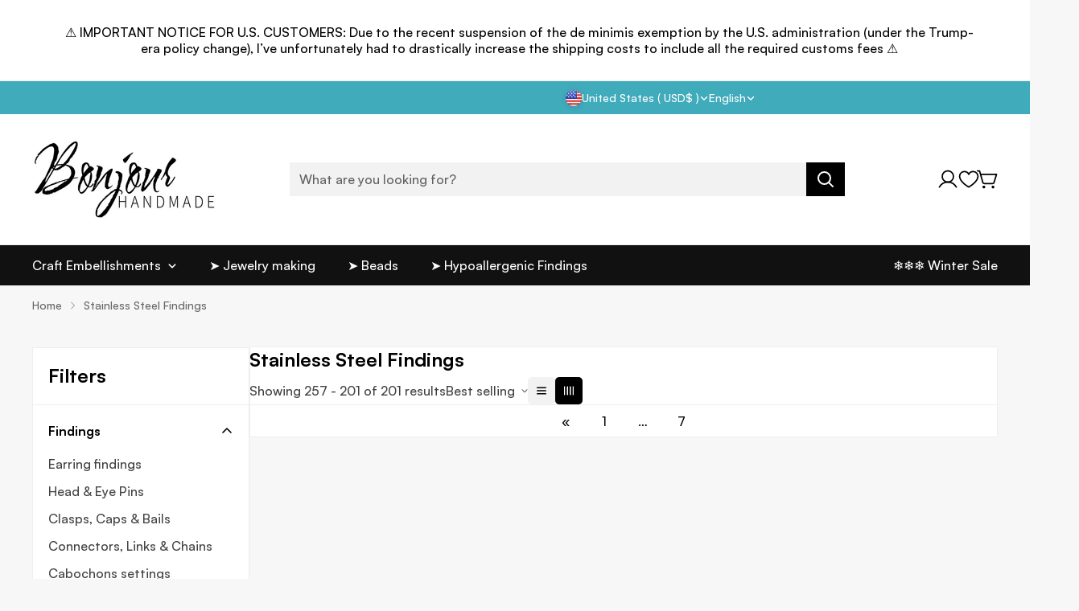

--- FILE ---
content_type: text/html; charset=utf-8
request_url: https://bonjourhandmade.com/collections/stainless-steel-findings?page=9
body_size: 79562
content:

<!doctype html>
<html
  class="no-js  m:overflow-hidden"
  lang="en"
  
  data-template="collection"
>
  <head>
 
<meta charset="utf-8">
    <meta http-equiv="X-UA-Compatible" content="IE=edge,chrome=1">
    <meta name="viewport" content="width=device-width,initial-scale=1">
    <link rel="canonical" href="https://bonjourhandmade.com/collections/stainless-steel-findings?page=9">
    <meta name="theme-color" content="#000000">

    
<link rel="icon" type="image/png" href="//bonjourhandmade.com/cdn/shop/files/favicon.jpg?crop=center&height=32&v=1712971561&width=32"><title class="collection">Tarnish-Free Stainless Steel Findings for Jewelry Making, Bulk prices
&ndash; Page 9</title><meta name="description" content="Tarnish-free stainless steel jewelry findings. Find hypoallergenic earring hooks, studs, charms, jump rings, eye pins, headpins, and all components you need to make long-lasting jewelry."><meta property="og:site_name" content="Bonjour Handmade">
<meta property="og:url" content="https://bonjourhandmade.com/collections/stainless-steel-findings?page=9">
<meta property="og:title" content="Tarnish-Free Stainless Steel Findings for Jewelry Making, Bulk prices">
<meta property="og:type" content="product.group">
<meta property="og:description" content="Tarnish-free stainless steel jewelry findings. Find hypoallergenic earring hooks, studs, charms, jump rings, eye pins, headpins, and all components you need to make long-lasting jewelry."><meta property="og:image" content="http://bonjourhandmade.com/cdn/shop/collections/il_fullxfull.2194268061_tfxx.jpg?v=1759081401">
<meta property="og:image:secure_url" content="https://bonjourhandmade.com/cdn/shop/collections/il_fullxfull.2194268061_tfxx.jpg?v=1759081401">
<meta property="og:image:width" content="2000">
<meta property="og:image:height" content="2000"><meta name="twitter:card" content="summary_large_image">
<meta name="twitter:title" content="Tarnish-Free Stainless Steel Findings for Jewelry Making, Bulk prices">
<meta name="twitter:description" content="Tarnish-free stainless steel jewelry findings. Find hypoallergenic earring hooks, studs, charms, jump rings, eye pins, headpins, and all components you need to make long-lasting jewelry.">

<style>
  @font-face {  font-family: M-Heading-Font;  font-weight:700;  src: url(https://cdn.shopify.com/s/files/1/0836/6116/0721/files/Satoshi-Bold.ttf?v=1699351805);  font-display: swap;}:root {  --font-stack-header: 'M-Heading-Font';  --font-weight-header: 700;}@font-face {  font-family: M-Body-Font;  font-weight:500;  src: url(https://cdn.shopify.com/s/files/1/0836/6116/0721/files/Satoshi-Medium.ttf?v=1699351693);  font-display: swap;}@font-face {  font-family: M-Body-Font;  font-weight:700;  src: url(https://cdn.shopify.com/s/files/1/0836/6116/0721/files/Satoshi-Bold.ttf?v=1699351805);  font-display: swap;}:root {  --font-stack-body: 'M-Body-Font';  --font-weight-body: 500;;}
</style>
<style>
  html {
    font-size: calc(var(--font-base-size, 16) * 1px);
    -webkit-font-smoothing: antialiased;
    height: 100%;
    scroll-behavior: smooth;
  }
  body {
    margin: 0;
    font-family: var(--font-stack-body);
    font-weight: var(--font-weight-body);
    font-style: var(--font-style-body);
    color: rgb(var(--color-foreground));
    font-size: calc(var(--font-base-size, 16) * 1px);
    line-height: calc(var(--base-line-height) * 1px);
    background-color: rgb(var(--color-background));
    position: relative;
    min-height: 100%;
  }

  body {
    overflow-x: hidden;
  }

  html.prevent-scroll,
  html.prevent-scroll body {
    height: auto;
    overflow: hidden;
  }

  h1, .h1,
  h2, .h2,
  h3, .h3,
  h4, .h4,
  h5, .h5,
  h6, .h6 {
    font-family: var(--font-stack-header);
    font-weight: var(--font-weight-header);
    font-style: var(--font-style-header);
    color: rgb(var(--color-foreground));
    line-height: normal;
    letter-spacing: var(--header-letter-spacing);
  }
  h1, .h1 {
    font-size:calc(((var(--font-h1-mobile))/ (var(--font-base-size))) * 1rem);
    line-height: 1.278;
  }

  h2, .h2 {
    font-size:calc(((var(--font-h2-mobile))/ (var(--font-base-size))) * 1rem);
    line-height: 1.267;
  }

  h3, .h3 {
    font-size: calc(((var(--font-h3-mobile)) / (var(--font-base-size))) * 1rem);
    line-height: 1.36;
  }

  h4, .h4 {
    font-size: calc(((var(--font-h4-mobile)) / (var(--font-base-size))) * 1rem);
    line-height: 1.4;
  }

  h5, .h5 {
    font-size: calc(((var(--font-h5-mobile)) / (var(--font-base-size))) * 1rem);
    line-height: 1.5;
  }

  h6, .h6 {
    font-size: calc(((var(--font-h6-mobile)) / (var(--font-base-size))) * 1rem);
    line-height: 1.5;
  }

  @media only screen and (min-width: 768px) {
    .h1, h1{
      font-size:calc(((var(--font-h1-tablet))/ (var(--font-base-size))) * 1rem);
      line-height: 1.238;
    }
    .h2, h2{
      font-size:calc(((var(--font-h2-tablet))/ (var(--font-base-size))) * 1rem);
      line-height: 1.235;
    }
    h3, .h3 {
      font-size: calc(((var(--font-h3-tablet)) / (var(--font-base-size))) * 1rem);
      line-height: 1.36;
    }
    h4, .h4 {
      font-size: calc(((var(--font-h4-tablet)) / (var(--font-base-size))) * 1rem);
      line-height: 1.4;
    }
  }

  @media only screen and (min-width: 1280px){
    .h1, h1{
      font-size:calc(((var(--font-h1-desktop))/ (var(--font-base-size))) * 1rem);
      line-height: 1.167;
    }
    .h2, h2{
      font-size:calc(((var(--font-h2-desktop))/ (var(--font-base-size))) * 1rem);
      line-height: 1.238;
    }
    h3, .h3 {
      font-size: calc(((var(--font-h3-desktop)) / (var(--font-base-size))) * 1rem);
      line-height: 1.278;
    }
    h4, .h4 {
      font-size: calc(((var(--font-h4-desktop)) / (var(--font-base-size))) * 1rem);
      line-height: 1.333;
    }
    h5, .h5 {
      font-size: calc(((var(--font-h5-desktop)) / (var(--font-base-size))) * 1rem);
    }
    h6, .h6 {
      font-size: calc(((var(--font-h6-desktop)) / (var(--font-base-size))) * 1rem);
    }
  }
  [style*="--aspect-ratio"] {
    position: relative;
    overflow: hidden;
  }
  [style*="--aspect-ratio"]:before {
    display: block;
    width: 100%;
    content: "";
    height: 0px;
  }
  [style*="--aspect-ratio"] > *:first-child {
    top: 0;
    left: 0;
    right: 0;
    position: absolute !important;
    object-fit: cover;
    width: 100%;
    height: 100%;
  }
  [style*="--aspect-ratio"]:before {
    padding-top: calc(100% / (0.0001 + var(--aspect-ratio, 16/9)));
  }
  [style*="--aspect-ratio"] picture img {
    width: 100%;
    height: 100%;
    object-fit: cover;
  }
  @media ( max-width: 767px ) {
    [style*="--aspect-ratio"]:before {
      padding-top: calc(100% / (0.0001 + var(--aspect-ratio-mobile, var(--aspect-ratio, 16/9)) ));
    }
  }
  .swiper-wrapper {
    display: flex;
  }
  .swiper:not(.swiper-initialized) .swiper-slide {
    width: calc(100% / var(--items, 1));
    flex: 0 0 auto;
  }
  @media(max-width: 1023px) {
    .swiper:not(.swiper-initialized) .swiper-slide {
      min-width: 40vw;
      flex: 0 0 auto;
    }
  }
  @media (max-width: 767px) {
    .swiper:not(.swiper-initialized) .swiper-slide {
      min-width: 66vw;
      flex: 0 0 auto;
    }
  }

  @media (max-width: 1230px) {
    .m-show-bubble {
      --header-top-spacing-right: 26px;
    }
  }

  @media (min-width: 768px) and (max-width: 1230px) {
    .m-slider-controls--nav-outside .m-slider-controls__button {
      color: rgba(var(--text-black),1);
      background: rgba(var(--bg-white),1);
      border: 1px solid rgb(var(--color-border));
      border-radius: 9999px;
      box-shadow: 0 4px 24px #0000001f;
      transition: var(--m-duration-default, .25s) all;
    }

    .m-slider-controls--nav-outside .m-slider-controls__button svg {
      width: 16px !important;
      height: 16px !important;
    }

    .m-slider-controls--nav-outside .m-slider-controls__button svg path {
      stroke-width: 3px;
    }

    .m-slider-controls--nav-outside .m-slider-controls__button-prev {
      left: calc(var(--m-button-size)/-2 + var(--column-gap)/2) !important;
    }

    .m-slider-controls--nav-outside .m-slider-controls__button-next {
      right: calc(var(--m-button-size) / -2 + var(--column-gap) / 2) !important;
    }

    [dir="rtl"] .m-slider-controls--nav-outside .m-slider-controls__button-prev {
      left: auto !important;
      right: calc(var(--m-button-size)/-2 + var(--column-gap)/2) !important;
    }

    [dir="rtl"] .m-slider-controls--nav-outside .m-slider-controls__button-next {
      right: auto !important;
      left: calc(var(--m-button-size) / -2 + var(--column-gap) / 2) !important;
    }
  }
</style>

    

    <link href="//bonjourhandmade.com/cdn/shop/t/30/assets/theme.css?v=123930177154899283151724722724" rel="stylesheet" type="text/css" media="all" />

    
<style data-shopify>
:root,.m-color-background-1, .tippy-box[data-theme~='m-color-background-1'] {
  		--color-background: 247,247,247;
  		
  			--gradient-background: #f7f7f7;
  		
  		--color-foreground: 0,0,0;
  		--color-foreground-secondary: 102,102,102;
  		--color-button: 0,0,0;
  		--color-button-text: 255,255,255;
  		--color-outline-button: 247,247,247;
  		--color-outline-button-text: 0,0,0;
  		--color-secondary-button: 242,242,242;
  		--color-secondary-button-text: 0,0,0;
  		--color-border: 238,238,238;
  		--color-price-sale: 224,43,43;
  		--color-price-regular: 102,102,102;
  		--color-form-field: 255,255,255;
  		--color-form-field-text: 34,34,34;
  		--color-tooltip: 34,34,34;
  		--color-tooltip-text: 255,255,255;
  		--color-primary: 0,174,138;
  	}
  
.m-color-background-2, .tippy-box[data-theme~='m-color-background-2'] {
  		--color-background: 255,255,255;
  		
  			--gradient-background: #ffffff;
  		
  		--color-foreground: 0,0,0;
  		--color-foreground-secondary: 65,65,65;
  		--color-button: 0,0,0;
  		--color-button-text: 255,255,255;
  		--color-outline-button: 255,255,255;
  		--color-outline-button-text: 255,255,255;
  		--color-secondary-button: 242,242,242;
  		--color-secondary-button-text: 0,0,0;
  		--color-border: 238,238,238;
  		--color-price-sale: 224,43,43;
  		--color-price-regular: 102,102,102;
  		--color-form-field: 242,242,242;
  		--color-form-field-text: 0,0,0;
  		--color-tooltip: 0,0,0;
  		--color-tooltip-text: 255,255,255;
  		--color-primary: 250,174,90;
  	}
  
.m-color-background-3, .tippy-box[data-theme~='m-color-background-3'] {
  		--color-background: 17,17,17;
  		
  			--gradient-background: #111111;
  		
  		--color-foreground: 255,255,255;
  		--color-foreground-secondary: 238,238,238;
  		--color-button: 255,255,255;
  		--color-button-text: 0,0,0;
  		--color-outline-button: 17,17,17;
  		--color-outline-button-text: 255,255,255;
  		--color-secondary-button: 255,255,255;
  		--color-secondary-button-text: 0,0,0;
  		--color-border: 238,238,238;
  		--color-price-sale: 224,43,43;
  		--color-price-regular: 255,255,255;
  		--color-form-field: 255,255,255;
  		--color-form-field-text: 102,102,102;
  		--color-tooltip: 255,255,255;
  		--color-tooltip-text: 0,0,0;
  		--color-primary: 255,255,255;
  	}
  
.m-color-background-4, .tippy-box[data-theme~='m-color-background-4'] {
  		--color-background: 64,171,187;
  		
  			--gradient-background: #40abbb;
  		
  		--color-foreground: 255,255,255;
  		--color-foreground-secondary: 238,238,238;
  		--color-button: 255,255,255;
  		--color-button-text: 0,0,0;
  		--color-outline-button: 64,171,187;
  		--color-outline-button-text: 255,255,255;
  		--color-secondary-button: 255,255,255;
  		--color-secondary-button-text: 0,0,0;
  		--color-border: 238,238,238;
  		--color-price-sale: 224,213,43;
  		--color-price-regular: 255,255,255;
  		--color-form-field: 255,255,255;
  		--color-form-field-text: 0,0,0;
  		--color-tooltip: 0,0,0;
  		--color-tooltip-text: 255,255,255;
  		--color-primary: 34,34,34;
  	}
  
.m-color-background-5, .tippy-box[data-theme~='m-color-background-5'] {
  		--color-background: 214,99,50;
  		
  			--gradient-background: #d66332;
  		
  		--color-foreground: 255,255,255;
  		--color-foreground-secondary: 238,238,238;
  		--color-button: 255,255,255;
  		--color-button-text: 0,0,0;
  		--color-outline-button: 214,99,50;
  		--color-outline-button-text: 255,255,255;
  		--color-secondary-button: 242,242,242;
  		--color-secondary-button-text: 0,0,0;
  		--color-border: 238,238,238;
  		--color-price-sale: 224,43,43;
  		--color-price-regular: 255,255,255;
  		--color-form-field: 255,255,255;
  		--color-form-field-text: 34,34,34;
  		--color-tooltip: 34,34,34;
  		--color-tooltip-text: 255,255,255;
  		--color-primary: 255,255,255;
  	}
  
.m-color-scheme-3417e297-69ca-47eb-a501-a572ad16afc6, .tippy-box[data-theme~='m-color-scheme-3417e297-69ca-47eb-a501-a572ad16afc6'] {
  		--color-background: 62,123,194;
  		
  			--gradient-background: #3e7bc2;
  		
  		--color-foreground: 255,255,255;
  		--color-foreground-secondary: 238,238,238;
  		--color-button: 255,255,255;
  		--color-button-text: 255,255,255;
  		--color-outline-button: 62,123,194;
  		--color-outline-button-text: 255,255,255;
  		--color-secondary-button: 242,242,242;
  		--color-secondary-button-text: 0,0,0;
  		--color-border: 238,238,238;
  		--color-price-sale: 224,43,43;
  		--color-price-regular: 238,238,238;
  		--color-form-field: 255,255,255;
  		--color-form-field-text: 0,0,0;
  		--color-tooltip: 0,0,0;
  		--color-tooltip-text: 255,255,255;
  		--color-primary: 255,255,255;
  	}
  
.m-color-scheme-9c21390e-0511-452e-b0a1-6b0e8edb9611, .tippy-box[data-theme~='m-color-scheme-9c21390e-0511-452e-b0a1-6b0e8edb9611'] {
  		--color-background: 255,255,255;
  		
  			--gradient-background: #ffffff;
  		
  		--color-foreground: 0,0,0;
  		--color-foreground-secondary: 102,102,102;
  		--color-button: 255,255,255;
  		--color-button-text: 0,0,0;
  		--color-outline-button: 255,255,255;
  		--color-outline-button-text: 255,255,255;
  		--color-secondary-button: 242,242,242;
  		--color-secondary-button-text: 0,0,0;
  		--color-border: 238,238,238;
  		--color-price-sale: 224,43,43;
  		--color-price-regular: 102,102,102;
  		--color-form-field: 255,255,255;
  		--color-form-field-text: 0,0,0;
  		--color-tooltip: 0,0,0;
  		--color-tooltip-text: 255,255,255;
  		--color-primary: 0,0,0;
  	}
  
.m-color-scheme-04d06026-8992-48b2-b8bc-b839f16c3229, .tippy-box[data-theme~='m-color-scheme-04d06026-8992-48b2-b8bc-b839f16c3229'] {
  		--color-background: 226,230,229;
  		
  			--gradient-background: #e2e6e5;
  		
  		--color-foreground: 0,0,0;
  		--color-foreground-secondary: 102,102,102;
  		--color-button: 255,255,255;
  		--color-button-text: 0,0,0;
  		--color-outline-button: 226,230,229;
  		--color-outline-button-text: 0,0,0;
  		--color-secondary-button: 242,242,242;
  		--color-secondary-button-text: 0,0,0;
  		--color-border: 238,238,238;
  		--color-price-sale: 184,33,33;
  		--color-price-regular: 102,102,102;
  		--color-form-field: 255,255,255;
  		--color-form-field-text: 0,0,0;
  		--color-tooltip: 0,0,0;
  		--color-tooltip-text: 255,255,255;
  		--color-primary: 0,0,0;
  	}
  
.m-color-scheme-334000ed-bef7-4592-9d12-5a19d23071ef, .tippy-box[data-theme~='m-color-scheme-334000ed-bef7-4592-9d12-5a19d23071ef'] {
  		--color-background: 255,255,255;
  		
  			--gradient-background: #ffffff;
  		
  		--color-foreground: 0,0,0;
  		--color-foreground-secondary: 102,102,102;
  		--color-button: 0,0,0;
  		--color-button-text: 255,255,255;
  		--color-outline-button: 255,255,255;
  		--color-outline-button-text: 0,0,0;
  		--color-secondary-button: 242,242,242;
  		--color-secondary-button-text: 0,0,0;
  		--color-border: 238,238,238;
  		--color-price-sale: 224,43,43;
  		--color-price-regular: 102,102,102;
  		--color-form-field: 255,255,255;
  		--color-form-field-text: 0,0,0;
  		--color-tooltip: 0,0,0;
  		--color-tooltip-text: 255,255,255;
  		--color-primary: 0,0,0;
  	}
  
.m-color-scheme-91f2a942-8e5e-4b50-b5a4-d66e4682cb05, .tippy-box[data-theme~='m-color-scheme-91f2a942-8e5e-4b50-b5a4-d66e4682cb05'] {
  		--color-background: 250,250,250;
  		
  			--gradient-background: #fafafa;
  		
  		--color-foreground: 0,0,0;
  		--color-foreground-secondary: 102,102,102;
  		--color-button: 0,0,0;
  		--color-button-text: 255,255,255;
  		--color-outline-button: 250,250,250;
  		--color-outline-button-text: 0,0,0;
  		--color-secondary-button: 242,242,242;
  		--color-secondary-button-text: 0,0,0;
  		--color-border: 219,219,219;
  		--color-price-sale: 224,43,43;
  		--color-price-regular: 102,102,102;
  		--color-form-field: 255,255,255;
  		--color-form-field-text: 34,34,34;
  		--color-tooltip: 34,34,34;
  		--color-tooltip-text: 255,255,255;
  		--color-primary: 34,34,34;
  	}
  

  body, .m-color-background-1, .m-color-background-2, .m-color-background-3, .m-color-background-4, .m-color-background-5, .m-color-scheme-3417e297-69ca-47eb-a501-a572ad16afc6, .m-color-scheme-9c21390e-0511-452e-b0a1-6b0e8edb9611, .m-color-scheme-04d06026-8992-48b2-b8bc-b839f16c3229, .m-color-scheme-334000ed-bef7-4592-9d12-5a19d23071ef, .m-color-scheme-91f2a942-8e5e-4b50-b5a4-d66e4682cb05 {
  	color: rgb(var(--color-foreground));
  	background-color: rgb(var(--color-background));
  }:root {     /* ANIMATIONS */  	--m-duration-short: .1s;     --m-duration-default: .25s;     --m-duration-long: .5s;     --m-duration-image: .65s;     --m-duration-animate: 1s;     --m-animation-duration: 600ms;  	--m-easing: cubic-bezier(.33, 0, 0, 1);     --m-animation-fade-in-up: m-fade-in-up var(--m-animation-duration) cubic-bezier(0, 0, 0.3, 1) forwards;     --m-animation-fade-in-left: m-fade-in-left var(--m-animation-duration) cubic-bezier(0, 0, 0.3, 1) forwards;     --m-animation-fade-in-right: m-fade-in-right var(--m-animation-duration) cubic-bezier(0, 0, 0.3, 1) forwards;     --m-animation-fade-in-left-rtl: m-fade-in-left-rtl var(--m-animation-duration) cubic-bezier(0, 0, 0.3, 1) forwards;     --m-animation-fade-in-right-rtl: m-fade-in-right-rtl var(--m-animation-duration) cubic-bezier(0, 0, 0.3, 1) forwards;     --m-animation-fade-in: m-fade-in calc(var(--m-animation-duration) * 2) cubic-bezier(0, 0, 0.3, 1);     --m-animation-zoom-fade: m-zoom-fade var(--m-animation-duration) ease forwards;  	/* BODY */  	--base-line-height: 24;  	/* BUTTONS */  	--btn-letter-spacing: 0px;  	--btn-border-radius: 0px;  	--btn-border-width: 1px;  	--btn-line-height: 23px;  	  	/* INPUTS */  	--inputs-border-width: 0px;  	--inputs-radius: 0px;  	/* Notification */  	--color-success: #3a8735;  	--color-warning: #ff706b;  	--color-info: #959595;  	/* CUSTOM COLOR */  	--text-black: 0,0,0;  	--text-white: 255,255,255;  	--bg-black: 0,0,0;  	--bg-white: 255,255,255;  	--rounded-full: 9999px;  	--bg-card-placeholder: rgba(243,243,243,1);  	--arrow-select-box: url(//bonjourhandmade.com/cdn/shop/t/30/assets/ar-down.svg?v=92728264558441377851724722726);  	/* FONT SIZES */  	--font-base-size: 16;     --font-base-small-size: 14;  	--font-btn-size: 16px;  	--font-btn-weight: 500;  	--font-h1-desktop: 60;  	--font-h1-tablet: 42;  	--font-h1-mobile: 36;  	--font-h2-desktop: 42;  	--font-h2-tablet: 33;  	--font-h2-mobile: 29;  	--font-h3-desktop: 36;  	--font-h3-tablet: 28;  	--font-h3-mobile: 25;  	--font-h4-desktop: 24;  	--font-h4-tablet: 19;  	--font-h4-mobile: 19;  	--font-h5-desktop: 18;  	--font-h5-mobile: 16;  	--font-h6-desktop: 16;  	--font-h6-mobile: 16;  	--header-letter-spacing: 0px;     --arrow-down-url: url(//bonjourhandmade.com/cdn/shop/t/30/assets/arrow-down.svg?v=157552497485556416461724722724);     --arrow-down-white-url: url(//bonjourhandmade.com/cdn/shop/t/30/assets/arrow-down-white.svg?v=70535736727834135531724722726);     --product-title-line-clamp: 2;  	/* LAYOUT */  	--page-width: 1230px;  	/* BADGES */  	--badge-radius: 0px;     /* Corner radius */     --boxed-radius: 0px;     --product-card-corner-radius: 0px;     --collection-card-corner-radius: 0px;     --article-card-corner-radius: 0px;     --corner-radius: 0px;  }
</style><link rel="stylesheet" href="//bonjourhandmade.com/cdn/shop/t/30/assets/search.css?v=167506006004372275461724722724" media="print" onload="this.media='all'">
<link rel="stylesheet" href="//bonjourhandmade.com/cdn/shop/t/30/assets/cart.css?v=126665462305980381111724722725" media="print" onload="this.media='all'">

<noscript><link href="//bonjourhandmade.com/cdn/shop/t/30/assets/search.css?v=167506006004372275461724722724" rel="stylesheet" type="text/css" media="all" /></noscript>
<noscript><link href="//bonjourhandmade.com/cdn/shop/t/30/assets/cart.css?v=126665462305980381111724722725" rel="stylesheet" type="text/css" media="all" /></noscript><link href="//bonjourhandmade.com/cdn/shop/t/30/assets/vendor.css?v=3901215515505418141724722724" rel="stylesheet" type="text/css" media="all" /><link rel="stylesheet" href="//bonjourhandmade.com/cdn/shop/t/30/assets/custom-style.css?v=17041353022878122931733795403" media="print" onload="this.media='all'">
<link rel="stylesheet" href="//bonjourhandmade.com/cdn/shop/t/30/assets/custom.css?v=184434839040430002591724722763" media="print" onload="this.media='all'">
<noscript><link href="//bonjourhandmade.com/cdn/shop/t/30/assets/custom-style.css?v=17041353022878122931733795403" rel="stylesheet" type="text/css" media="all" /></noscript>
<noscript><link href="//bonjourhandmade.com/cdn/shop/t/30/assets/custom.css?v=184434839040430002591724722763" rel="stylesheet" type="text/css" media="all" /></noscript>




<script src="//bonjourhandmade.com/cdn/shop/t/30/assets/product-list.js?v=74229866509311101841724722726" defer="defer"></script>



    <script src="//bonjourhandmade.com/cdn/shop/t/30/assets/vendor.js?v=23684349821727013211724722725" defer="defer"></script>
    <script src="//bonjourhandmade.com/cdn/shop/t/30/assets/theme.js?v=99650139581118392241724722725" defer="defer"></script><script src="//bonjourhandmade.com/cdn/shop/t/30/assets/animations.js?v=52284847698904486131724722725" defer="defer"></script><script>window.performance && window.performance.mark && window.performance.mark('shopify.content_for_header.start');</script><meta name="google-site-verification" content="lN-8uajWvC_B-BP10d1Iaiey-jUKe0vfSCwI1cyB1tY">
<meta name="facebook-domain-verification" content="5nhupcdbjh7p9108wkssg2oouenp7q">
<meta id="shopify-digital-wallet" name="shopify-digital-wallet" content="/7609286733/digital_wallets/dialog">
<meta name="shopify-checkout-api-token" content="116598ff981264125f6b37753d0b665e">
<meta id="in-context-paypal-metadata" data-shop-id="7609286733" data-venmo-supported="false" data-environment="production" data-locale="en_US" data-paypal-v4="true" data-currency="USD">
<link rel="alternate" type="application/atom+xml" title="Feed" href="/collections/stainless-steel-findings.atom" />
<link rel="prev" href="/collections/stainless-steel-findings?page=8">
<link rel="alternate" hreflang="x-default" href="https://bonjourhandmade.ca/collections/stainless-steel-findings?page=9">
<link rel="alternate" hreflang="en" href="https://bonjourhandmade.ca/collections/stainless-steel-findings?page=9">
<link rel="alternate" hreflang="fr" href="https://bonjourhandmade.ca/fr/collections/stainless-steel-findings?page=9">
<link rel="alternate" hreflang="en-US" href="https://bonjourhandmade.com/collections/stainless-steel-findings?page=9">
<link rel="alternate" hreflang="fr-US" href="https://bonjourhandmade.com/fr/collections/stainless-steel-findings?page=9">
<link rel="alternate" hreflang="en-GB" href="https://bonjourhandmade.com/collections/stainless-steel-findings?page=9">
<link rel="alternate" hreflang="fr-GB" href="https://bonjourhandmade.com/fr/collections/stainless-steel-findings?page=9">
<link rel="alternate" hreflang="en-AU" href="https://bonjourhandmade.com/collections/stainless-steel-findings?page=9">
<link rel="alternate" hreflang="fr-AU" href="https://bonjourhandmade.com/fr/collections/stainless-steel-findings?page=9">
<link rel="alternate" hreflang="en-NZ" href="https://bonjourhandmade.com/collections/stainless-steel-findings?page=9">
<link rel="alternate" hreflang="fr-NZ" href="https://bonjourhandmade.com/fr/collections/stainless-steel-findings?page=9">
<link rel="alternate" type="application/json+oembed" href="https://bonjourhandmade.com/collections/stainless-steel-findings.oembed?page=9">
<script async="async" src="/checkouts/internal/preloads.js?locale=en-US"></script>
<link rel="preconnect" href="https://shop.app" crossorigin="anonymous">
<script async="async" src="https://shop.app/checkouts/internal/preloads.js?locale=en-US&shop_id=7609286733" crossorigin="anonymous"></script>
<script id="apple-pay-shop-capabilities" type="application/json">{"shopId":7609286733,"countryCode":"CA","currencyCode":"USD","merchantCapabilities":["supports3DS"],"merchantId":"gid:\/\/shopify\/Shop\/7609286733","merchantName":"Bonjour Handmade","requiredBillingContactFields":["postalAddress","email"],"requiredShippingContactFields":["postalAddress","email"],"shippingType":"shipping","supportedNetworks":["visa","masterCard","amex","discover","interac","jcb"],"total":{"type":"pending","label":"Bonjour Handmade","amount":"1.00"},"shopifyPaymentsEnabled":true,"supportsSubscriptions":true}</script>
<script id="shopify-features" type="application/json">{"accessToken":"116598ff981264125f6b37753d0b665e","betas":["rich-media-storefront-analytics"],"domain":"bonjourhandmade.com","predictiveSearch":true,"shopId":7609286733,"locale":"en"}</script>
<script>var Shopify = Shopify || {};
Shopify.shop = "bonjour-handmade.myshopify.com";
Shopify.locale = "en";
Shopify.currency = {"active":"USD","rate":"0.74887074"};
Shopify.country = "US";
Shopify.theme = {"name":"MEGAMOG v1.2.0 (08\/27) - Copy of MEGAMOG v1.1.0 (0","id":144460349689,"schema_name":"Megamog","schema_version":"1.2.0","theme_store_id":null,"role":"main"};
Shopify.theme.handle = "null";
Shopify.theme.style = {"id":null,"handle":null};
Shopify.cdnHost = "bonjourhandmade.com/cdn";
Shopify.routes = Shopify.routes || {};
Shopify.routes.root = "/";</script>
<script type="module">!function(o){(o.Shopify=o.Shopify||{}).modules=!0}(window);</script>
<script>!function(o){function n(){var o=[];function n(){o.push(Array.prototype.slice.apply(arguments))}return n.q=o,n}var t=o.Shopify=o.Shopify||{};t.loadFeatures=n(),t.autoloadFeatures=n()}(window);</script>
<script>
  window.ShopifyPay = window.ShopifyPay || {};
  window.ShopifyPay.apiHost = "shop.app\/pay";
  window.ShopifyPay.redirectState = null;
</script>
<script id="shop-js-analytics" type="application/json">{"pageType":"collection"}</script>
<script defer="defer" async type="module" src="//bonjourhandmade.com/cdn/shopifycloud/shop-js/modules/v2/client.init-shop-cart-sync_BN7fPSNr.en.esm.js"></script>
<script defer="defer" async type="module" src="//bonjourhandmade.com/cdn/shopifycloud/shop-js/modules/v2/chunk.common_Cbph3Kss.esm.js"></script>
<script defer="defer" async type="module" src="//bonjourhandmade.com/cdn/shopifycloud/shop-js/modules/v2/chunk.modal_DKumMAJ1.esm.js"></script>
<script type="module">
  await import("//bonjourhandmade.com/cdn/shopifycloud/shop-js/modules/v2/client.init-shop-cart-sync_BN7fPSNr.en.esm.js");
await import("//bonjourhandmade.com/cdn/shopifycloud/shop-js/modules/v2/chunk.common_Cbph3Kss.esm.js");
await import("//bonjourhandmade.com/cdn/shopifycloud/shop-js/modules/v2/chunk.modal_DKumMAJ1.esm.js");

  window.Shopify.SignInWithShop?.initShopCartSync?.({"fedCMEnabled":true,"windoidEnabled":true});

</script>
<script>
  window.Shopify = window.Shopify || {};
  if (!window.Shopify.featureAssets) window.Shopify.featureAssets = {};
  window.Shopify.featureAssets['shop-js'] = {"shop-cart-sync":["modules/v2/client.shop-cart-sync_CJVUk8Jm.en.esm.js","modules/v2/chunk.common_Cbph3Kss.esm.js","modules/v2/chunk.modal_DKumMAJ1.esm.js"],"init-fed-cm":["modules/v2/client.init-fed-cm_7Fvt41F4.en.esm.js","modules/v2/chunk.common_Cbph3Kss.esm.js","modules/v2/chunk.modal_DKumMAJ1.esm.js"],"init-shop-email-lookup-coordinator":["modules/v2/client.init-shop-email-lookup-coordinator_Cc088_bR.en.esm.js","modules/v2/chunk.common_Cbph3Kss.esm.js","modules/v2/chunk.modal_DKumMAJ1.esm.js"],"init-windoid":["modules/v2/client.init-windoid_hPopwJRj.en.esm.js","modules/v2/chunk.common_Cbph3Kss.esm.js","modules/v2/chunk.modal_DKumMAJ1.esm.js"],"shop-button":["modules/v2/client.shop-button_B0jaPSNF.en.esm.js","modules/v2/chunk.common_Cbph3Kss.esm.js","modules/v2/chunk.modal_DKumMAJ1.esm.js"],"shop-cash-offers":["modules/v2/client.shop-cash-offers_DPIskqss.en.esm.js","modules/v2/chunk.common_Cbph3Kss.esm.js","modules/v2/chunk.modal_DKumMAJ1.esm.js"],"shop-toast-manager":["modules/v2/client.shop-toast-manager_CK7RT69O.en.esm.js","modules/v2/chunk.common_Cbph3Kss.esm.js","modules/v2/chunk.modal_DKumMAJ1.esm.js"],"init-shop-cart-sync":["modules/v2/client.init-shop-cart-sync_BN7fPSNr.en.esm.js","modules/v2/chunk.common_Cbph3Kss.esm.js","modules/v2/chunk.modal_DKumMAJ1.esm.js"],"init-customer-accounts-sign-up":["modules/v2/client.init-customer-accounts-sign-up_CfPf4CXf.en.esm.js","modules/v2/client.shop-login-button_DeIztwXF.en.esm.js","modules/v2/chunk.common_Cbph3Kss.esm.js","modules/v2/chunk.modal_DKumMAJ1.esm.js"],"pay-button":["modules/v2/client.pay-button_CgIwFSYN.en.esm.js","modules/v2/chunk.common_Cbph3Kss.esm.js","modules/v2/chunk.modal_DKumMAJ1.esm.js"],"init-customer-accounts":["modules/v2/client.init-customer-accounts_DQ3x16JI.en.esm.js","modules/v2/client.shop-login-button_DeIztwXF.en.esm.js","modules/v2/chunk.common_Cbph3Kss.esm.js","modules/v2/chunk.modal_DKumMAJ1.esm.js"],"avatar":["modules/v2/client.avatar_BTnouDA3.en.esm.js"],"init-shop-for-new-customer-accounts":["modules/v2/client.init-shop-for-new-customer-accounts_CsZy_esa.en.esm.js","modules/v2/client.shop-login-button_DeIztwXF.en.esm.js","modules/v2/chunk.common_Cbph3Kss.esm.js","modules/v2/chunk.modal_DKumMAJ1.esm.js"],"shop-follow-button":["modules/v2/client.shop-follow-button_BRMJjgGd.en.esm.js","modules/v2/chunk.common_Cbph3Kss.esm.js","modules/v2/chunk.modal_DKumMAJ1.esm.js"],"checkout-modal":["modules/v2/client.checkout-modal_B9Drz_yf.en.esm.js","modules/v2/chunk.common_Cbph3Kss.esm.js","modules/v2/chunk.modal_DKumMAJ1.esm.js"],"shop-login-button":["modules/v2/client.shop-login-button_DeIztwXF.en.esm.js","modules/v2/chunk.common_Cbph3Kss.esm.js","modules/v2/chunk.modal_DKumMAJ1.esm.js"],"lead-capture":["modules/v2/client.lead-capture_DXYzFM3R.en.esm.js","modules/v2/chunk.common_Cbph3Kss.esm.js","modules/v2/chunk.modal_DKumMAJ1.esm.js"],"shop-login":["modules/v2/client.shop-login_CA5pJqmO.en.esm.js","modules/v2/chunk.common_Cbph3Kss.esm.js","modules/v2/chunk.modal_DKumMAJ1.esm.js"],"payment-terms":["modules/v2/client.payment-terms_BxzfvcZJ.en.esm.js","modules/v2/chunk.common_Cbph3Kss.esm.js","modules/v2/chunk.modal_DKumMAJ1.esm.js"]};
</script>
<script>(function() {
  var isLoaded = false;
  function asyncLoad() {
    if (isLoaded) return;
    isLoaded = true;
    var urls = ["\/\/cdn.shopify.com\/proxy\/405c4c0e0ae2d39b57dd7019e7b7c0cdd57e23fb90088746d4fa0cf5b436c26f\/static.cdn.printful.com\/static\/js\/external\/shopify-product-customizer.js?v=0.28\u0026shop=bonjour-handmade.myshopify.com\u0026sp-cache-control=cHVibGljLCBtYXgtYWdlPTkwMA","https:\/\/dashboard.mailerlite.com\/shopify\/10300\/743215?shop=bonjour-handmade.myshopify.com","https:\/\/gallery.bestfreecdn.com\/storage\/js\/gallery-7609286733.js?ver=4\u0026shop=bonjour-handmade.myshopify.com","https:\/\/gallery.bestfreecdn.com\/storage\/js\/gallery-7609286733.js?ver=4\u0026shop=bonjour-handmade.myshopify.com","https:\/\/gallery.bestfreecdn.com\/storage\/js\/gallery-7609286733.js?ver=4\u0026shop=bonjour-handmade.myshopify.com"];
    for (var i = 0; i < urls.length; i++) {
      var s = document.createElement('script');
      s.type = 'text/javascript';
      s.async = true;
      s.src = urls[i];
      var x = document.getElementsByTagName('script')[0];
      x.parentNode.insertBefore(s, x);
    }
  };
  if(window.attachEvent) {
    window.attachEvent('onload', asyncLoad);
  } else {
    window.addEventListener('load', asyncLoad, false);
  }
})();</script>
<script id="__st">var __st={"a":7609286733,"offset":-18000,"reqid":"e3f2d6af-6680-488e-a48e-75d5f5bd0b71-1769985814","pageurl":"bonjourhandmade.com\/collections\/stainless-steel-findings?page=9","u":"70f5b4195a8c","p":"collection","rtyp":"collection","rid":454322651385};</script>
<script>window.ShopifyPaypalV4VisibilityTracking = true;</script>
<script id="captcha-bootstrap">!function(){'use strict';const t='contact',e='account',n='new_comment',o=[[t,t],['blogs',n],['comments',n],[t,'customer']],c=[[e,'customer_login'],[e,'guest_login'],[e,'recover_customer_password'],[e,'create_customer']],r=t=>t.map((([t,e])=>`form[action*='/${t}']:not([data-nocaptcha='true']) input[name='form_type'][value='${e}']`)).join(','),a=t=>()=>t?[...document.querySelectorAll(t)].map((t=>t.form)):[];function s(){const t=[...o],e=r(t);return a(e)}const i='password',u='form_key',d=['recaptcha-v3-token','g-recaptcha-response','h-captcha-response',i],f=()=>{try{return window.sessionStorage}catch{return}},m='__shopify_v',_=t=>t.elements[u];function p(t,e,n=!1){try{const o=window.sessionStorage,c=JSON.parse(o.getItem(e)),{data:r}=function(t){const{data:e,action:n}=t;return t[m]||n?{data:e,action:n}:{data:t,action:n}}(c);for(const[e,n]of Object.entries(r))t.elements[e]&&(t.elements[e].value=n);n&&o.removeItem(e)}catch(o){console.error('form repopulation failed',{error:o})}}const l='form_type',E='cptcha';function T(t){t.dataset[E]=!0}const w=window,h=w.document,L='Shopify',v='ce_forms',y='captcha';let A=!1;((t,e)=>{const n=(g='f06e6c50-85a8-45c8-87d0-21a2b65856fe',I='https://cdn.shopify.com/shopifycloud/storefront-forms-hcaptcha/ce_storefront_forms_captcha_hcaptcha.v1.5.2.iife.js',D={infoText:'Protected by hCaptcha',privacyText:'Privacy',termsText:'Terms'},(t,e,n)=>{const o=w[L][v],c=o.bindForm;if(c)return c(t,g,e,D).then(n);var r;o.q.push([[t,g,e,D],n]),r=I,A||(h.body.append(Object.assign(h.createElement('script'),{id:'captcha-provider',async:!0,src:r})),A=!0)});var g,I,D;w[L]=w[L]||{},w[L][v]=w[L][v]||{},w[L][v].q=[],w[L][y]=w[L][y]||{},w[L][y].protect=function(t,e){n(t,void 0,e),T(t)},Object.freeze(w[L][y]),function(t,e,n,w,h,L){const[v,y,A,g]=function(t,e,n){const i=e?o:[],u=t?c:[],d=[...i,...u],f=r(d),m=r(i),_=r(d.filter((([t,e])=>n.includes(e))));return[a(f),a(m),a(_),s()]}(w,h,L),I=t=>{const e=t.target;return e instanceof HTMLFormElement?e:e&&e.form},D=t=>v().includes(t);t.addEventListener('submit',(t=>{const e=I(t);if(!e)return;const n=D(e)&&!e.dataset.hcaptchaBound&&!e.dataset.recaptchaBound,o=_(e),c=g().includes(e)&&(!o||!o.value);(n||c)&&t.preventDefault(),c&&!n&&(function(t){try{if(!f())return;!function(t){const e=f();if(!e)return;const n=_(t);if(!n)return;const o=n.value;o&&e.removeItem(o)}(t);const e=Array.from(Array(32),(()=>Math.random().toString(36)[2])).join('');!function(t,e){_(t)||t.append(Object.assign(document.createElement('input'),{type:'hidden',name:u})),t.elements[u].value=e}(t,e),function(t,e){const n=f();if(!n)return;const o=[...t.querySelectorAll(`input[type='${i}']`)].map((({name:t})=>t)),c=[...d,...o],r={};for(const[a,s]of new FormData(t).entries())c.includes(a)||(r[a]=s);n.setItem(e,JSON.stringify({[m]:1,action:t.action,data:r}))}(t,e)}catch(e){console.error('failed to persist form',e)}}(e),e.submit())}));const S=(t,e)=>{t&&!t.dataset[E]&&(n(t,e.some((e=>e===t))),T(t))};for(const o of['focusin','change'])t.addEventListener(o,(t=>{const e=I(t);D(e)&&S(e,y())}));const B=e.get('form_key'),M=e.get(l),P=B&&M;t.addEventListener('DOMContentLoaded',(()=>{const t=y();if(P)for(const e of t)e.elements[l].value===M&&p(e,B);[...new Set([...A(),...v().filter((t=>'true'===t.dataset.shopifyCaptcha))])].forEach((e=>S(e,t)))}))}(h,new URLSearchParams(w.location.search),n,t,e,['guest_login'])})(!0,!0)}();</script>
<script integrity="sha256-4kQ18oKyAcykRKYeNunJcIwy7WH5gtpwJnB7kiuLZ1E=" data-source-attribution="shopify.loadfeatures" defer="defer" src="//bonjourhandmade.com/cdn/shopifycloud/storefront/assets/storefront/load_feature-a0a9edcb.js" crossorigin="anonymous"></script>
<script crossorigin="anonymous" defer="defer" src="//bonjourhandmade.com/cdn/shopifycloud/storefront/assets/shopify_pay/storefront-65b4c6d7.js?v=20250812"></script>
<script data-source-attribution="shopify.dynamic_checkout.dynamic.init">var Shopify=Shopify||{};Shopify.PaymentButton=Shopify.PaymentButton||{isStorefrontPortableWallets:!0,init:function(){window.Shopify.PaymentButton.init=function(){};var t=document.createElement("script");t.src="https://bonjourhandmade.com/cdn/shopifycloud/portable-wallets/latest/portable-wallets.en.js",t.type="module",document.head.appendChild(t)}};
</script>
<script data-source-attribution="shopify.dynamic_checkout.buyer_consent">
  function portableWalletsHideBuyerConsent(e){var t=document.getElementById("shopify-buyer-consent"),n=document.getElementById("shopify-subscription-policy-button");t&&n&&(t.classList.add("hidden"),t.setAttribute("aria-hidden","true"),n.removeEventListener("click",e))}function portableWalletsShowBuyerConsent(e){var t=document.getElementById("shopify-buyer-consent"),n=document.getElementById("shopify-subscription-policy-button");t&&n&&(t.classList.remove("hidden"),t.removeAttribute("aria-hidden"),n.addEventListener("click",e))}window.Shopify?.PaymentButton&&(window.Shopify.PaymentButton.hideBuyerConsent=portableWalletsHideBuyerConsent,window.Shopify.PaymentButton.showBuyerConsent=portableWalletsShowBuyerConsent);
</script>
<script data-source-attribution="shopify.dynamic_checkout.cart.bootstrap">document.addEventListener("DOMContentLoaded",(function(){function t(){return document.querySelector("shopify-accelerated-checkout-cart, shopify-accelerated-checkout")}if(t())Shopify.PaymentButton.init();else{new MutationObserver((function(e,n){t()&&(Shopify.PaymentButton.init(),n.disconnect())})).observe(document.body,{childList:!0,subtree:!0})}}));
</script>
<script id='scb4127' type='text/javascript' async='' src='https://bonjourhandmade.com/cdn/shopifycloud/privacy-banner/storefront-banner.js'></script><link id="shopify-accelerated-checkout-styles" rel="stylesheet" media="screen" href="https://bonjourhandmade.com/cdn/shopifycloud/portable-wallets/latest/accelerated-checkout-backwards-compat.css" crossorigin="anonymous">
<style id="shopify-accelerated-checkout-cart">
        #shopify-buyer-consent {
  margin-top: 1em;
  display: inline-block;
  width: 100%;
}

#shopify-buyer-consent.hidden {
  display: none;
}

#shopify-subscription-policy-button {
  background: none;
  border: none;
  padding: 0;
  text-decoration: underline;
  font-size: inherit;
  cursor: pointer;
}

#shopify-subscription-policy-button::before {
  box-shadow: none;
}

      </style>
<script id="sections-script" data-sections="header" defer="defer" src="//bonjourhandmade.com/cdn/shop/t/30/compiled_assets/scripts.js?v=8580"></script>
<script>window.performance && window.performance.mark && window.performance.mark('shopify.content_for_header.end');</script>

    <script>window.MinimogTheme = {};window.MinimogTheme.version = '3.5.0';window.MinimogTheme.storeURL = "bonjourhandmade.ca";window.MinimogLibs = {};window.MinimogStrings = {  addToCart: "Add to cart",  soldOut: "Sold Out",  unavailable: "Unavailable",  inStock: "In Stock",  checkout: "Check out",  viewCart: "View Cart",  cartRemove: "Remove",  zipcodeValidate: "Zip code can\u0026#39;t be blank",  noShippingRate: "There are no shipping rates for your address.",  shippingRatesResult: "We found {{count}} shipping rate(s) for your address",  recommendTitle: "Recommendation for you",  shipping: "Shipping",  add: "Add",  itemAdded: "Product added to cart successfully",  requiredField: "Please fill all the required fields(*) before Add To Cart!",  hours: "hours",  mins: "mins",  outOfStock: "Out of stock",  sold: "Sold",  available: "Available",  preorder: "Pre-order",  sold_out_items_message: "The product is already sold out.",  unitPrice: "Unit price",  unitPriceSeparator: "per",  cartError: "There was an error while updating your cart. Please try again.",  quantityError: "Not enough items available. Only [quantity] left.",};window.MinimogThemeStyles = {  product: "https://bonjourhandmade.com/cdn/shop/t/30/assets/product.css?v=110897685958512934961724722725"};window.MinimogThemeScripts = {  productModel: "https://bonjourhandmade.com/cdn/shop/t/30/assets/product-model.js?v=74883181231862109891724722725",  productMedia: "https://bonjourhandmade.com/cdn/shop/t/30/assets/product-media.js?v=177984917991668175961724722724",  variantsPicker: "https://bonjourhandmade.com/cdn/shop/t/30/assets/variant-picker.js?v=125944483717640190741724722725",  instagram: "https://bonjourhandmade.com/cdn/shop/t/30/assets/instagram.js?v=47235404187736409251724722726"};window.MinimogSettings = {  design_mode: false,  requestPath: "\/collections\/stainless-steel-findings",  template: "collection",  templateName: "collection",currency_code: "CAD",  money_format: "${{amount}} USD",  base_url: window.location.origin + Shopify.routes.root,  money_with_currency_format: "${{amount}} USD","filter_color1.png":"\/\/bonjourhandmade.com\/cdn\/shop\/t\/30\/assets\/filter_color1.png?v=132674533535942562511724722831","filter_color1":"Gold","filter_color2.png":"\/\/bonjourhandmade.com\/cdn\/shop\/t\/30\/assets\/filter_color2.png?v=35964338760021495851724722833","filter_color2":"Stainless steel","filter_color3.png":"\/\/bonjourhandmade.com\/cdn\/shop\/t\/30\/assets\/filter_color3.png?v=109764308168684021751724722834","filter_color3":"Bronze","filter_color4.png":"\/\/bonjourhandmade.com\/cdn\/shop\/t\/30\/assets\/filter_color4.png?v=105792177075559729101724722834","filter_color4":"Gunmetal","filter_color5.png":"\/\/bonjourhandmade.com\/cdn\/shop\/t\/30\/assets\/filter_color5.png?v=61571441110502674301724722834","filter_color5":"Rose gold","filter_color6.png":"\/\/bonjourhandmade.com\/cdn\/shop\/t\/30\/assets\/filter_color6.png?v=115543504052144717781724722835","filter_color6":"Copper","filter_color7.png":"\/\/bonjourhandmade.com\/cdn\/shop\/t\/30\/assets\/filter_color7.png?v=135838816332827353921724722835","filter_color7":"Silver","filter_color8.png":"\/\/bonjourhandmade.com\/cdn\/shop\/t\/30\/assets\/filter_color8.png?v=82159335500117150611724722836","filter_color8":"Platinum","filter_color9.png":"\/\/bonjourhandmade.com\/cdn\/shop\/t\/30\/assets\/filter_color9.png?v=46489176545132464451724722837","filter_color9":"Rainbow","filter_color10.png":"\/\/bonjourhandmade.com\/cdn\/shop\/t\/30\/assets\/filter_color10.png?v=25417655340060532801724722832","filter_color10":"Clear","filter_color11.png":"\/\/bonjourhandmade.com\/cdn\/shop\/t\/30\/assets\/filter_color11.png?v=58122365478532594861724722833","filter_color11":"Light gold","filter_color12.png":"\/\/bonjourhandmade.com\/cdn\/shop\/t\/30\/assets\/filter_color12.png?v=81926819579253706061733106822","filter_color12":"Gold (real 18k gold plated)","filter_color13.png":"\/\/bonjourhandmade.com\/cdn\/shop\/t\/30\/assets\/filter_color13.png?v=149790052328500569141735048928","filter_color13":"Mixed Metals","filter_color14.png":"\/\/bonjourhandmade.com\/cdn\/shop\/t\/30\/assets\/filter_color14.png?v=115457437064154795641758910285","filter_color14":"Acier inoxydable","filter_color15.png":"\/\/bonjourhandmade.com\/cdn\/shop\/t\/30\/assets\/filter_color15.png?v=81926819579253706061758910286","filter_color15":"Or",theme: {    id: 144460349689,    name: "MEGAMOG v1.2.0 (08\/27) - Copy of MEGAMOG v1.1.0 (0",    role: "main",    version: "3.0.1",    online_store_version: "2.0",    preview_url: "https://bonjourhandmade.ca?preview_theme_id=144460349689",  },  shop_domain: "https:\/\/bonjourhandmade.ca",  shop_locale: {    published: [{"shop_locale":{"locale":"en","enabled":true,"primary":true,"published":true}},{"shop_locale":{"locale":"fr","enabled":true,"primary":false,"published":true}}],    current: "en",    primary: "en",  },  routes: {    root: "\/",    cart: "\/cart",    product_recommendations_url: "\/recommendations\/products",    cart_add_url: '/cart/add',    cart_change_url: '/cart/change',    cart_update_url: '/cart/update',    predictive_search_url: '/search/suggest',    search_url: '/search'  },  hide_unavailable_product_options: true,  pcard_image_ratio: "1\/1",  cookie_consent_allow: "Allow Cookies",  cookie_consent_message: "This website uses cookies to ensure you get the best experience on our website.",  cookie_consent_placement: "bottom-left",  cookie_consent_learnmore_link: "https:\/\/www.cookiesandyou.com\/",  cookie_consent_learnmore: "Learn more",  cookie_consent_theme: "white",  cookie_consent_decline: "Decline",  show_cookie_consent: true,  product_colors: "red: #ff0041,\nyellow: #FDDA76,\nblack: #000000,\nblack band: #000000,\nblue: #8DB4D2,\ngreen: #426e4c,\npurple: #B19CD9,\nsilver: #EEEEEF,\nwhite: #FFFFFF,\nbrown: #836953,\nlight brown: #B5651D,\ndark turquoise: #23cddc,\norange: #FFB347,\ntan: #E9D1BF,\nviolet: #B490B0,\npink: #FFD1DC,\ngrey: #E0E0E0,\nsky: #96BDC6,\npale leaf: #CCD4BF,\nlight blue: #b1c5d4,\ndark grey: #aca69f,\nbeige: #EBE6DB,\nbeige band: #EED9C4,\ndark blue: #063e66,\ncream: #FFFFCC,\nlight pink: #FBCFCD,\nmint: #bedce3,\ndark gray: #3A3B3C,\nrosy brown: #c4a287,\nlight grey:#D3D3D3,\ncopper: #B87333,\nrose gold: #ECC5C0,\nnight blue: #151B54,\ncoral: #FF7F50,\nlight purple: #C6AEC7,\ndark brown: #5d4033,\ndark green: #023020,\ngolden yellow: #f8ba04,\nmatte blue: #013d75,\nnatural: #dcba92,\nash brown: #9b6743,\nbrass: #dabb6b,\ncaper green: #636550,\ncharcoal: #35434d,\ndark wheat: #916f4c,\ndeep blue: #1a4975,\ndeep purple: #35013d,\ndeep sea blue: #123456,\nflamingo pink: #fdc9d6,\nglacier white: #84b5c8,\ngrass green: #469d17,\nheathered spruce: #628fb9,\nivory: #f8f4e8,\njade green: #0da672,\nlight gray: #d4d4d4,\nluxe silver:: #b8b8b8,\nphantom black: #2d3134,\nplatinum: #E5E4E2,\nsage green: #B2AC88,\nsea: #006994,\nsea glass: #95e1c8,\nsky blue: #87CEEB,\nspace black: #333334,\nspace gray: #717378,\nstone blue: #809ca7,\ntriple black: #000000,\nolive green: #aaae96,\ngray green: #69756b,\nindigo: #393e4a,\ngreen smoke: #636f65,\nmermaid: #431c53,\ngolden pink: #9b4466,\ngolden moss: #a6b66a,\ndark teal: #002626,\nburnt sienna: #642221,\nfushia: #CC397B",  use_ajax_atc: true,  discount_code_enable: true,  enable_cart_drawer: true,  pcard_show_lowest_prices: false,  date_now: "2026\/02\/01 17:43:00-0500 (EST)",  foxKitBaseUrl: "foxkit.app"};</script>

<script>
  function __setSwatchesOptions() {
    try {
      MinimogSettings._colorSwatches = []
      MinimogSettings._imageSwatches = []
  
      MinimogSettings.product_colors
        .split(',').filter(Boolean)
        .forEach(colorSwatch => {
          const [key, value] = colorSwatch.split(':')
          MinimogSettings._colorSwatches.push({
            key: key.trim().toLowerCase(),
            value: value && value.trim() || ''
          })
        })
  
      Object.keys(MinimogSettings).forEach(key => {
        if (key.includes('filter_color') && !key.includes('.png')) {
          if (MinimogSettings[`${key}.png`]) {
            MinimogSettings._imageSwatches.push({
              key: MinimogSettings[key].toLowerCase(),
              value: MinimogSettings[`${key}.png`]
            })
          }
        }
      })
    } catch (e) {
      console.error('Failed to convert color/image swatch structure!', e)
    }
  }

  __setSwatchesOptions();
</script>

    <script>
      document.documentElement.className = document.documentElement.className.replace('no-js', 'js');
      if (Shopify.designMode) {
        document.documentElement.classList.add('shopify-design-mode');
      }
    </script>
  <!-- BEGIN app block: shopify://apps/foxkit-sales-boost/blocks/foxkit-theme-helper/13f41957-6b79-47c1-99a2-e52431f06fff -->
<style data-shopify>
  
  :root {
  	--foxkit-border-radius-btn: 4px;
  	--foxkit-height-btn: 45px;
  	--foxkit-btn-primary-bg: #212121;
  	--foxkit-btn-primary-text: #FFFFFF;
  	--foxkit-btn-primary-hover-bg: #000000;
  	--foxkit-btn-primary-hover-text: #FFFFFF;
  	--foxkit-btn-secondary-bg: #FFFFFF;
  	--foxkit-btn-secondary-text: #000000;
  	--foxkit-btn-secondary-hover-bg: #000000;
  	--foxkit-btn-secondary-hover-text: #FFFFFF;
  	--foxkit-text-color: #666666;
  	--foxkit-heading-text-color: #000000;
  	--foxkit-prices-color: #000000;
  	--foxkit-badge-color: #DA3F3F;
  	--foxkit-border-color: #ebebeb;
  }
  
  .foxkit-critical-hidden {
  	display: none !important;
  }
</style>
<script>
   var ShopifyRootUrl = "\/";
   var _useRootBaseUrl = null
   window.FoxKitThemeHelperEnabled = true;
   window.FoxKitPlugins = window.FoxKitPlugins || {}
   window.FoxKitStrings = window.FoxKitStrings || {}
   window.FoxKitAssets = window.FoxKitAssets || {}
   window.FoxKitModules = window.FoxKitModules || {}
   window.FoxKitSettings = {
     discountPrefix: "FX",
     showWaterMark: null,
     multipleLanguages: false,
     primaryLocale: true,
     combineWithProductDiscounts: false,
     enableAjaxAtc: true,
     discountApplyBy: "shopify_functions",
     foxKitBaseUrl: "foxkit.app",
     shopDomain: "https:\/\/bonjourhandmade.ca",
     baseUrl: _useRootBaseUrl ? "/" : ShopifyRootUrl.endsWith('/') ? ShopifyRootUrl : ShopifyRootUrl + '/',
     currencyCode: "CAD",
     moneyFormat: !!window.MinimogTheme ? window.MinimogSettings.money_format : "${{amount}}",
     moneyWithCurrencyFormat: "${{amount}} USD",
     template: "collection",
     templateName: "collection",
     optimizePerformance: false,routes: {
       root: "\/",
       cart: "\/cart",
       cart_add_url: '/cart/add',
       cart_change_url: '/cart/change',
       cart_update_url: '/cart/update'
     },
     dateNow: "2026\/02\/01 17:43:00-0500 (EST)",
     isMinimogTheme: !!window.MinimogTheme,
     designMode: false,
     pageType: "collection",
     pageUrl: "\/collections\/stainless-steel-findings",
     selectors: {}
   };

  FoxKitStrings = {"en":{"date_format":"MM\/dd\/yyyy","discount_summary":"You will get \u003cstrong\u003e{discount_value} OFF\u003c\/strong\u003e on each product","discount_title":"SPECIAL OFFER","free":"FREE","add_button":"Add","add_to_cart_button":"Add to cart","added_button":"Added","bundle_button":"Add selected item(s)","bundle_select":"Select","bundle_selected":"Selected","bundle_total":"Total price","bundle_saved":"Saved","bundle_this_item":"This item","bundle_warning":"Add at least 1 item to build your bundle","bundle_items_added":"The products in the bundle are added to the cart.","qty_discount_title":"{item_count} item(s) get {discount_value} OFF","qty_discount_note":"on each product","prepurchase_title":"Frequently bought with \"{product_title}\"","prepurchase_added":"You just added","incart_title":"Customers also bought with \"{product_title}\"","sizechart_button":"Size chart","field_name":"Enter your name","field_email":"Enter your email","field_birthday":"Date of birth","discount_noti":"* Discount will be calculated and applied at checkout","fox_discount_noti":"* You are entitled to 1 discount offer of \u003cspan\u003e{price}\u003c\/span\u003e (\u003cspan\u003e{discount_title}\u003c\/span\u003e). This offer \u003cb\u003ecan't be combined\u003c\/b\u003e with any other discount you add here!","bis_open":"Notify me when available","bis_heading":"Back in stock alert 📬","bis_desc":"We will send you a notification as soon as this product is available again.","bis_submit":"Notify me","bis_email":"Your email","bis_name":"Your name","bis_phone":"Your phone number","bis_note":"Your note","bis_signup":"Email me with news and offers","bis_thankyou":"Thank you! We'll send you an email when this product is available!","preorder_discount_title":"🎁 Preorder now to get \u003cstrong\u003e{discount_value} OFF\u003c\/strong\u003e","preorder_shipping_note":"🚚 Item will be delivered on or before \u003cstrong\u003e{eta}\u003c\/strong\u003e","preorder_button":"Pre-order","preorder_badge":"Pre-Order","preorder_end_note":"🔥 Preorder will end at \u003cstrong\u003e{end_time}\u003c\/strong\u003e","required_fields":"Please fill all the required fields(*) before Add to cart!","view_cart":"View cart","shipping_label":"Shipping","item_added_to_cart":"{product_title} is added to cart!","email_used":"Email has already been used!","copy_button":"Copy","copied_button":"Copied"},"fr":{"date_format":"MM\/dd\/yyyy","discount_summary":"You will get \u003cstrong\u003e{discount_value} OFF\u003c\/strong\u003e on each product","discount_title":"SPECIAL OFFER","free":"FREE","add_to_cart_button":"Add to cart","add_button":"Add","added_button":"Ajouté","bundle_button":"Add selected item(s)","bundle_select":"Select","bundle_selected":"Selected","bundle_total":"Total price","bundle_saved":"Saved","bundle_items_added":"The products in the bundle are added to the cart.","bundle_warning":"Add at least 1 item to build your bundle","bundle_this_item":"This item","qty_discount_title":"{item_count} item(s) get {discount_value} OFF","qty_discount_note":"on each product","prepurchase_title":"Frequently bought with \"{product_title}\"","prepurchase_added":"You just added","incart_title":"Customers also bought with \"{product_title}\"","sizechart_button":"Size chart","field_name":"Enter your name","field_email":"Enter your email","field_birthday":"Date of birth","discount_noti":"* Discount will be calculated and applied at checkout","fox_discount_noti":"* You are entitled to 1 discount offer of \u003cspan\u003e{price}\u003c\/span\u003e (\u003cspan\u003e{discount_title}\u003c\/span\u003e). This offer \u003cb\u003ecan't be combined\u003c\/b\u003e with any other discount you add here!","bis_open":"Notify me when available","bis_heading":"Back in stock alert 📬","bis_desc":"We will send you a notification as soon as this product is available again.","bis_submit":"Notify me","bis_email":"Your email","bis_name":"Your name","bis_phone":"Your phone number","bis_note":"Your note","bis_signup":"Email me with news and offers","bis_thankyou":"Thank you! We'll send you an email when this product is available!","preorder_discount_title":"🎁 Preorder now to get \u003cstrong\u003e{discount_value} OFF\u003c\/strong\u003e","preorder_shipping_note":"🚚 Item will be delivered on or before \u003cstrong\u003e{eta}\u003c\/strong\u003e","preorder_button":"Pre-order","preorder_badge":"Pre-Order","preorder_end_note":"🔥 Preorder will end at \u003cstrong\u003e{end_time}\u003c\/strong\u003e","required_fields":"Please fill all the required fields(*) before Add to cart!","view_cart":"View cart","shipping_label":"Shipping","item_added_to_cart":"{product_title} is added to cart!","email_used":"Email has already been used!","copy_button":"Copy","copied_button":"Copied"}};

  FoxKitAssets = {
    sizechart: "https:\/\/cdn.shopify.com\/extensions\/019c089e-ed4c-763d-816c-58db78f98012\/foxkit-extensions-453\/assets\/size-chart.js",
    preorder: "https:\/\/cdn.shopify.com\/extensions\/019c089e-ed4c-763d-816c-58db78f98012\/foxkit-extensions-453\/assets\/preorder.js",
    preorderBadge: "https:\/\/cdn.shopify.com\/extensions\/019c089e-ed4c-763d-816c-58db78f98012\/foxkit-extensions-453\/assets\/preorder-badge.js",
    prePurchase: "https:\/\/cdn.shopify.com\/extensions\/019c089e-ed4c-763d-816c-58db78f98012\/foxkit-extensions-453\/assets\/pre-purchase.js",
    prePurchaseStyle: "https:\/\/cdn.shopify.com\/extensions\/019c089e-ed4c-763d-816c-58db78f98012\/foxkit-extensions-453\/assets\/pre-purchase.css",
    inCart: "https:\/\/cdn.shopify.com\/extensions\/019c089e-ed4c-763d-816c-58db78f98012\/foxkit-extensions-453\/assets\/incart.js",
    inCartStyle: "https:\/\/cdn.shopify.com\/extensions\/019c089e-ed4c-763d-816c-58db78f98012\/foxkit-extensions-453\/assets\/incart.css",
    productCountdown: "https:\/\/cdn.shopify.com\/extensions\/019c089e-ed4c-763d-816c-58db78f98012\/foxkit-extensions-453\/assets\/product-countdown.css"
  }
  FoxKitPlugins.popUpLock = false
  FoxKitPlugins.luckyWheelLock = false

  
  
    FoxKitPlugins.Countdown = Object.values({}).filter(entry => entry.active).map(entry => ({...(entry || {}), locales: !FoxKitSettings.primaryLocale && entry?.locales?.[Shopify.locale]}))
    FoxKitPlugins.PreOrder = Object.values({}).filter(entry => entry.active)
    FoxKitPlugins.PrePurchase = Object.values({}).filter(entry => entry.active)
    FoxKitPlugins.InCart = Object.values({}).filter(entry => entry.active)
    FoxKitPlugins.QuantityDiscount = Object.values({"6612f28e700ae304f484a1e4":{"target_products":[],"sub_title":"on each product","highlight_label":"Most popular","button_label":"Grab this deal","default_title":"Buy {quantity} get {discount_value} off","sale_badge":"Save {discount_value}","default_selected":0,"discount_titles":["","",""],"deleted":false,"locked":false,"_id":"6612f28e700ae304f484a1e4","active":true,"title":"Test","offer_heading":"Buy more save more!","applies_to":"specific_collection","target_collection":"gid:\/\/shopify\/Collection\/153246695501","show_variant_selector":false,"layout":"standard","card_radius":4,"hide_submit_button":false,"discounts":[{"min_qty":5,"value":10,"type":"PERCENTAGE","highlighted":false},{"min_qty":10,"value":15,"type":"PERCENTAGE","highlighted":false},{"min_qty":20,"value":20,"type":"PERCENTAGE"}],"shop":"bonjour-handmade.myshopify.com","createdAt":"2024-04-07T19:22:54.043Z","updatedAt":"2025-01-28T17:16:30.764Z","id":"quantitydiscount-1","__v":0,"locales":{"fr":{"offer_heading":"Achète plus, économise plus!","button_label":"J'en profite!","highlight_label":"Le plus populaire","default_title":"Achète {quantity} et obtiens {discount_value} de rabais","sub_title":"sur chaque produit","sale_badge":"Économise {discount_value}"}}},"679911dbd4fc50278d4256c3":{"target_products":[],"sub_title":"on each product","highlight_label":"Most popular","button_label":"Grab this deal","default_title":"Buy {quantity} get {discount_value} off","sale_badge":"Save {discount_value}","default_selected":0,"discount_titles":["","",""],"deleted":false,"locked":false,"_id":"679911dbd4fc50278d4256c3","active":true,"title":"Beads","offer_heading":"Buy more save more!","applies_to":"specific_collection","target_collection":"gid:\/\/shopify\/Collection\/86192029773","show_variant_selector":false,"layout":"standard","card_radius":4,"hide_submit_button":false,"discounts":[{"min_qty":3,"value":5,"type":"PERCENTAGE","highlighted":true},{"min_qty":5,"value":10,"type":"PERCENTAGE","highlighted":false},{"min_qty":10,"value":15,"type":"PERCENTAGE","highlighted":false}],"shop":"bonjour-handmade.myshopify.com","createdAt":"2025-01-28T17:20:27.298Z","updatedAt":"2025-01-31T18:22:16.867Z","id":"quantitydiscount-2","__v":0,"locales":{"fr":{"offer_heading":"Achète plus, économise plus!","button_label":"J'en profite!","default_title":"Achète {quantity} et obtiens {discount_value} de rabais","sub_title":"sur chaque produit","highlight_label":"Le plus populaire"}}},"67991389d4fc50278d444af4":{"target_products":["gid:\/\/shopify\/Product\/8743445954809","gid:\/\/shopify\/Product\/7927692984569","gid:\/\/shopify\/Product\/8426235822329","gid:\/\/shopify\/Product\/7927712186617","gid:\/\/shopify\/Product\/7927704977657","gid:\/\/shopify\/Product\/6599657390157","gid:\/\/shopify\/Product\/8002056913145","gid:\/\/shopify\/Product\/8007491551481","gid:\/\/shopify\/Product\/8426188964089","gid:\/\/shopify\/Product\/7958755836153","gid:\/\/shopify\/Product\/7963197505785","gid:\/\/shopify\/Product\/7958749053177","gid:\/\/shopify\/Product\/7736907628793","gid:\/\/shopify\/Product\/8007505936633","gid:\/\/shopify\/Product\/8007494074617","gid:\/\/shopify\/Product\/7958733259001"],"sub_title":"on each product","highlight_label":"Most popular","button_label":"Grab this deal","default_title":"Buy {quantity} get {discount_value} off","sale_badge":"Save {discount_value}","default_selected":0,"discount_titles":["","",""],"deleted":false,"locked":false,"_id":"67991389d4fc50278d444af4","active":true,"title":"Stringing","offer_heading":"Buy more save more!","applies_to":"specific_products","show_variant_selector":false,"layout":"standard","card_radius":4,"hide_submit_button":false,"discounts":[{"min_qty":5,"value":5,"type":"PERCENTAGE","highlighted":false},{"min_qty":10,"value":10,"type":"PERCENTAGE","highlighted":false},{"min_qty":20,"value":15,"type":"PERCENTAGE","highlighted":false}],"shop":"bonjour-handmade.myshopify.com","createdAt":"2025-01-28T17:27:37.874Z","updatedAt":"2025-03-11T19:37:06.023Z","id":"quantitydiscount-3","__v":0,"locales":{"fr":{"offer_heading":"Achète plus, économise plus!","button_label":"J'en profite!","default_title":"Achète {quantity} et obtiens {discount_value} de rabais","sub_title":"sur chaque produit","highlight_label":"Le plus populaire"}}}}).filter(entry => entry.active).map(entry => ({...(entry || {}), locales: !FoxKitSettings.primaryLocale && entry?.locales?.[Shopify.locale]}))
    FoxKitPlugins.Bundle = Object.values({"661e99ad0a3baf4312ead68d":{"discount":{"value":10,"type":"PERCENTAGE"},"products":["gid:\/\/shopify\/Product\/2374427967565","gid:\/\/shopify\/Product\/8062873043193","gid:\/\/shopify\/Product\/2395661500493"],"image_ratio":"square","position":"inside","layout":"layout-1","show_quantity":false,"default_selected":true,"show_all_variants":true,"featured_image":"featured","deleted":false,"locked":false,"_id":"661e99ad0a3baf4312ead68d","shop":"bonjour-handmade.myshopify.com","active":true,"title":"Test","bundle_heading":"Frequently bought together","button_label":"Add to cart","summary_heading":"Your bundle","skip_cart":false,"products_quantity":{"gid:\/\/shopify\/Product\/2374427967565":"1","gid:\/\/shopify\/Product\/8062873043193":"1","gid:\/\/shopify\/Product\/2395661500493":"1"},"design":"design-4","show_target_only":true,"target_product":"gid:\/\/shopify\/Product\/2374427967565","active_discount":true,"createdAt":"2024-04-16T15:30:53.814Z","updatedAt":"2026-01-27T18:32:23.175Z","id":"bundle-1","__v":0,"variants_mapping":{"2374427967565":["44950429466873"],"8062873043193":["44356183195897","44356183261433","44356183326969","44356183392505","44356183458041"],"2395661500493":["21213662543949","43550964777209"]},"productHandles":["200-silicone-barrel-bullet-style-ear-nut-3x3mm","hypoallergenic-silver-jump-rings-nickel-free","grade-a-silver-plated-iron-earring-hooks-nickel-free-lead-free-and-cadmium-free-earwire"]}}).filter(entry => entry.active).map(entry => ({...(entry || {}), locales: !FoxKitSettings.primaryLocale && entry?.locales?.[Shopify.locale]}));
    FoxKitPlugins.Menus = Object.values({"674c4d6c06fc6d811e162804":{"id":"674c4d6c06fc6d811e162804","data":{"orders":{"layout":["f-17330538152lnVd","f-1733066661MglfA"],"f-17330538152lnVd":["f-1733053881KX1Lq","f-1733067230ePzdJ"]},"settings":{"renderMethod":"override","placement":"selector","cssSelector":"#m-megamenu-desktop-sections--18672903946489__729ed7ff-cd70-41ab-97b7-db284c5764d5","cssSelectorMobile":"#m-megamenu-mobile-sections--18672903946489__729ed7ff-cd70-41ab-97b7-db284c5764d5"},"design":{"layout":"vertical","vertical_menu_width":300,"container_width":"fill","menu_bg":"","menu_text":"rgba(34,34,34,1)","menu_text_hover":"rgba(0,0,0,1)","submenu_bg":"rgba(255,255,255,1)","submenu_text":"rgba(85,85,85,1)","submenu_text_hover":"rgba(0,0,0,1)","item_space":30}}}});
    FoxKitPlugins.Menus = FoxKitPlugins.Menus?.map((item) => {
      if (typeof item === 'string') return JSON.parse(item);
      return item;
    });
    FoxKitPlugins.MenuData = Object.values({"674c4d6c06fc6d811e162804":{"id":"674c4d6c06fc6d811e162804","data":{"f-17330538152lnVd":{"title":"Beads","link":{"value":"https:\/\/bonjourhandmade.com\/collections\/beads","external":false},"icon":{"html":"","url":"","size":24,"color":"#000000"},"submenu":{"layout":"mega","container":"full-width","columns":"2","trigger":"hover"},"show_on_desktop":true,"show_on_mobile":true,"type":"menu-item"},"f-1733053881KX1Lq":{"title":"Beads by Material","link":{"value":"https:\/\/bonjourhandmade.com\/collections\/wood-beads","external":false},"icon":{"html":"","url":"","size":24,"color":"#000000"},"show_on_desktop":true,"show_on_mobile":true,"addonsBlock":"","type":"submenu-item"},"f-1733066661MglfA":{"title":"Hypoallergenic findings","link":{"value":"https:\/\/bonjourhandmade.com\/collections\/hypoallergenic-findings","external":false},"icon":{"html":"","url":"","size":24,"color":"#000000"},"submenu":{"layout":"dropdown","container":"full-width","columns":"5"},"show_on_desktop":true,"show_on_mobile":true,"type":"menu-item"},"f-1733067230ePzdJ":{"title":"Beads by size","link":{"value":"https:\/\/bonjourhandmade.com\/collections\/beads","external":false},"icon":{"html":"","url":"","size":24,"color":"#000000"},"show_on_desktop":true,"show_on_mobile":true,"type":"submenu-item"}}}});
    FoxKitPlugins.MenuData = FoxKitPlugins.MenuData?.map((item) => {
      if (typeof item === 'string') return JSON.parse(item);
      return item;
    });

    

  

  
  FoxKitPlugins.StockCountdown = {"target_collections":[],"target_products":[],"deleted":false,"_id":"661392c240b2a774d2b5d541","shop":"bonjour-handmade.myshopify.com","active":true,"applies_to":"all_products","countdown_type":"use_quantity","from":5,"message":"Only {{stock_number}} item(s) left in stock!","to":10,"locales":{"fr":{"message":"Il ne reste que {{stock_number}} article(s) en stock !"}},"productHandles":[]};
  if(FoxKitPlugins.StockCountdown) FoxKitPlugins.StockCountdown.locales = !FoxKitSettings.primaryLocale && FoxKitPlugins.StockCountdown?.locales?.[Shopify.locale];

  

  
  
</script>

<link href="//cdn.shopify.com/extensions/019c089e-ed4c-763d-816c-58db78f98012/foxkit-extensions-453/assets/main.css" rel="stylesheet" type="text/css" media="all" />
<script src='https://cdn.shopify.com/extensions/019c089e-ed4c-763d-816c-58db78f98012/foxkit-extensions-453/assets/vendor.js' defer='defer' fetchpriority='high'></script>
<script src='https://cdn.shopify.com/extensions/019c089e-ed4c-763d-816c-58db78f98012/foxkit-extensions-453/assets/main.js' defer='defer' fetchpriority='high'></script>
<script src='https://cdn.shopify.com/extensions/019c089e-ed4c-763d-816c-58db78f98012/foxkit-extensions-453/assets/global.js' defer='defer' fetchpriority='low'></script>









  <link href="//cdn.shopify.com/extensions/019c089e-ed4c-763d-816c-58db78f98012/foxkit-extensions-453/assets/menu.css" rel="stylesheet" type="text/css" media="all" />
  <script src='https://cdn.shopify.com/extensions/019c089e-ed4c-763d-816c-58db78f98012/foxkit-extensions-453/assets/mega-menu.js' fetchpriority='high' defer='defer'></script>
















<!-- END app block --><!-- BEGIN app block: shopify://apps/judge-me-reviews/blocks/judgeme_core/61ccd3b1-a9f2-4160-9fe9-4fec8413e5d8 --><!-- Start of Judge.me Core -->






<link rel="dns-prefetch" href="https://cdnwidget.judge.me">
<link rel="dns-prefetch" href="https://cdn.judge.me">
<link rel="dns-prefetch" href="https://cdn1.judge.me">
<link rel="dns-prefetch" href="https://api.judge.me">

<script data-cfasync='false' class='jdgm-settings-script'>window.jdgmSettings={"pagination":5,"disable_web_reviews":false,"badge_no_review_text":"No reviews","badge_n_reviews_text":"{{ n }} review/reviews","badge_star_color":"#faae5a","hide_badge_preview_if_no_reviews":true,"badge_hide_text":false,"enforce_center_preview_badge":false,"widget_title":"Customer Reviews","widget_open_form_text":"Write a review","widget_close_form_text":"Cancel review","widget_refresh_page_text":"Refresh page","widget_summary_text":"Based on {{ number_of_reviews }} review/reviews","widget_no_review_text":"Be the first to write a review","widget_name_field_text":"Display name","widget_verified_name_field_text":"Verified Name (public)","widget_name_placeholder_text":"Display name","widget_required_field_error_text":"This field is required.","widget_email_field_text":"Email address","widget_verified_email_field_text":"Verified Email (private, can not be edited)","widget_email_placeholder_text":"Your email address","widget_email_field_error_text":"Please enter a valid email address.","widget_rating_field_text":"Rating","widget_review_title_field_text":"Review Title","widget_review_title_placeholder_text":"Give your review a title","widget_review_body_field_text":"Review content","widget_review_body_placeholder_text":"Start writing here...","widget_pictures_field_text":"Picture/Video (optional)","widget_submit_review_text":"Submit Review","widget_submit_verified_review_text":"Submit Verified Review","widget_submit_success_msg_with_auto_publish":"Thank you! Please refresh the page in a few moments to see your review. You can remove or edit your review by logging into \u003ca href='https://judge.me/login' target='_blank' rel='nofollow noopener'\u003eJudge.me\u003c/a\u003e","widget_submit_success_msg_no_auto_publish":"Thank you! Your review will be published as soon as it is approved by the shop admin. You can remove or edit your review by logging into \u003ca href='https://judge.me/login' target='_blank' rel='nofollow noopener'\u003eJudge.me\u003c/a\u003e","widget_show_default_reviews_out_of_total_text":"Showing {{ n_reviews_shown }} out of {{ n_reviews }} reviews.","widget_show_all_link_text":"Show all","widget_show_less_link_text":"Show less","widget_author_said_text":"{{ reviewer_name }} said:","widget_days_text":"{{ n }} days ago","widget_weeks_text":"{{ n }} week/weeks ago","widget_months_text":"{{ n }} month/months ago","widget_years_text":"{{ n }} year/years ago","widget_yesterday_text":"Yesterday","widget_today_text":"Today","widget_replied_text":"\u003e\u003e {{ shop_name }} replied:","widget_read_more_text":"Read more","widget_reviewer_name_as_initial":"","widget_rating_filter_color":"","widget_rating_filter_see_all_text":"See all reviews","widget_sorting_most_recent_text":"Most Recent","widget_sorting_highest_rating_text":"Highest Rating","widget_sorting_lowest_rating_text":"Lowest Rating","widget_sorting_with_pictures_text":"Only Pictures","widget_sorting_most_helpful_text":"Most Helpful","widget_open_question_form_text":"Ask a question","widget_reviews_subtab_text":"Reviews","widget_questions_subtab_text":"Questions","widget_question_label_text":"Question","widget_answer_label_text":"Answer","widget_question_placeholder_text":"Write your question here","widget_submit_question_text":"Submit Question","widget_question_submit_success_text":"Thank you for your question! We will notify you once it gets answered.","widget_star_color":"#faae5a","verified_badge_text":"Verified","verified_badge_bg_color":"","verified_badge_text_color":"","verified_badge_placement":"left-of-reviewer-name","widget_review_max_height":"","widget_hide_border":false,"widget_social_share":false,"widget_thumb":false,"widget_review_location_show":false,"widget_location_format":"country_iso_code","all_reviews_include_out_of_store_products":true,"all_reviews_out_of_store_text":"(out of store)","all_reviews_pagination":100,"all_reviews_product_name_prefix_text":"about","enable_review_pictures":true,"enable_question_anwser":false,"widget_theme":"","review_date_format":"mm/dd/yyyy","default_sort_method":"most-recent","widget_product_reviews_subtab_text":"Product Reviews","widget_shop_reviews_subtab_text":"Shop Reviews","widget_other_products_reviews_text":"Reviews for other products","widget_store_reviews_subtab_text":"Store reviews","widget_no_store_reviews_text":"This store hasn't received any reviews yet","widget_web_restriction_product_reviews_text":"This product hasn't received any reviews yet","widget_no_items_text":"No items found","widget_show_more_text":"Show more","widget_write_a_store_review_text":"Write a Store Review","widget_other_languages_heading":"Reviews in Other Languages","widget_translate_review_text":"Translate review to {{ language }}","widget_translating_review_text":"Translating...","widget_show_original_translation_text":"Show original ({{ language }})","widget_translate_review_failed_text":"Review couldn't be translated.","widget_translate_review_retry_text":"Retry","widget_translate_review_try_again_later_text":"Try again later","show_product_url_for_grouped_product":false,"widget_sorting_pictures_first_text":"Pictures First","show_pictures_on_all_rev_page_mobile":false,"show_pictures_on_all_rev_page_desktop":true,"floating_tab_hide_mobile_install_preference":false,"floating_tab_button_name":"★ Reviews","floating_tab_title":"Let customers speak for us","floating_tab_button_color":"","floating_tab_button_background_color":"","floating_tab_url":"","floating_tab_url_enabled":false,"floating_tab_tab_style":"text","all_reviews_text_badge_text":"Customers rate us {{ shop.metafields.judgeme.all_reviews_rating | round: 1 }}/5 based on {{ shop.metafields.judgeme.all_reviews_count }} reviews.","all_reviews_text_badge_text_branded_style":"{{ shop.metafields.judgeme.all_reviews_rating | round: 1 }} out of 5 stars based on {{ shop.metafields.judgeme.all_reviews_count }} reviews","is_all_reviews_text_badge_a_link":true,"show_stars_for_all_reviews_text_badge":true,"all_reviews_text_badge_url":"/pages/happy-customers","all_reviews_text_style":"text","all_reviews_text_color_style":"judgeme_brand_color","all_reviews_text_color":"#108474","all_reviews_text_show_jm_brand":true,"featured_carousel_show_header":true,"featured_carousel_title":"Let customers speak for us","testimonials_carousel_title":"Customers are saying","videos_carousel_title":"Real customer stories","cards_carousel_title":"Customers are saying","featured_carousel_count_text":"from {{ n }} reviews","featured_carousel_add_link_to_all_reviews_page":true,"featured_carousel_url":"/pages/happy-customers","featured_carousel_show_images":true,"featured_carousel_autoslide_interval":5,"featured_carousel_arrows_on_the_sides":false,"featured_carousel_height":250,"featured_carousel_width":80,"featured_carousel_image_size":0,"featured_carousel_image_height":250,"featured_carousel_arrow_color":"#3b3b3b","verified_count_badge_style":"branded","verified_count_badge_orientation":"horizontal","verified_count_badge_color_style":"judgeme_brand_color","verified_count_badge_color":"#108474","is_verified_count_badge_a_link":false,"verified_count_badge_url":"","verified_count_badge_show_jm_brand":true,"widget_rating_preset_default":5,"widget_first_sub_tab":"product-reviews","widget_show_histogram":true,"widget_histogram_use_custom_color":false,"widget_pagination_use_custom_color":false,"widget_star_use_custom_color":true,"widget_verified_badge_use_custom_color":false,"widget_write_review_use_custom_color":false,"picture_reminder_submit_button":"Upload Pictures","enable_review_videos":false,"mute_video_by_default":false,"widget_sorting_videos_first_text":"Videos First","widget_review_pending_text":"Pending","featured_carousel_items_for_large_screen":3,"social_share_options_order":"Facebook,Twitter","remove_microdata_snippet":false,"disable_json_ld":false,"enable_json_ld_products":false,"preview_badge_show_question_text":false,"preview_badge_no_question_text":"No questions","preview_badge_n_question_text":"{{ number_of_questions }} question/questions","qa_badge_show_icon":false,"qa_badge_position":"same-row","remove_judgeme_branding":true,"widget_add_search_bar":false,"widget_search_bar_placeholder":"Search","widget_sorting_verified_only_text":"Verified only","featured_carousel_theme":"default","featured_carousel_show_rating":true,"featured_carousel_show_title":false,"featured_carousel_show_body":true,"featured_carousel_show_date":false,"featured_carousel_show_reviewer":true,"featured_carousel_show_product":false,"featured_carousel_header_background_color":"#108474","featured_carousel_header_text_color":"#ffffff","featured_carousel_name_product_separator":"reviewed","featured_carousel_full_star_background":"#108474","featured_carousel_empty_star_background":"#dadada","featured_carousel_vertical_theme_background":"#f9fafb","featured_carousel_verified_badge_enable":true,"featured_carousel_verified_badge_color":"#108474","featured_carousel_border_style":"round","featured_carousel_review_line_length_limit":3,"featured_carousel_more_reviews_button_text":"Read more reviews","featured_carousel_view_product_button_text":"View product","all_reviews_page_load_reviews_on":"scroll","all_reviews_page_load_more_text":"Load More Reviews","disable_fb_tab_reviews":false,"enable_ajax_cdn_cache":false,"widget_advanced_speed_features":5,"widget_public_name_text":"displayed publicly like","default_reviewer_name":"John Smith","default_reviewer_name_has_non_latin":true,"widget_reviewer_anonymous":"Anonymous","medals_widget_title":"Judge.me Review Medals","medals_widget_background_color":"#f9fafb","medals_widget_position":"footer_all_pages","medals_widget_border_color":"#f9fafb","medals_widget_verified_text_position":"left","medals_widget_use_monochromatic_version":false,"medals_widget_elements_color":"#108474","show_reviewer_avatar":true,"widget_invalid_yt_video_url_error_text":"Not a YouTube video URL","widget_max_length_field_error_text":"Please enter no more than {0} characters.","widget_show_country_flag":false,"widget_show_collected_via_shop_app":true,"widget_verified_by_shop_badge_style":"light","widget_verified_by_shop_text":"Verified by Shop","widget_show_photo_gallery":true,"widget_load_with_code_splitting":true,"widget_ugc_install_preference":false,"widget_ugc_title":"Made by us, Shared by you","widget_ugc_subtitle":"Tag us to see your picture featured in our page","widget_ugc_arrows_color":"#ffffff","widget_ugc_primary_button_text":"Buy Now","widget_ugc_primary_button_background_color":"#108474","widget_ugc_primary_button_text_color":"#ffffff","widget_ugc_primary_button_border_width":"0","widget_ugc_primary_button_border_style":"none","widget_ugc_primary_button_border_color":"#108474","widget_ugc_primary_button_border_radius":"25","widget_ugc_secondary_button_text":"Load More","widget_ugc_secondary_button_background_color":"#ffffff","widget_ugc_secondary_button_text_color":"#108474","widget_ugc_secondary_button_border_width":"2","widget_ugc_secondary_button_border_style":"solid","widget_ugc_secondary_button_border_color":"#108474","widget_ugc_secondary_button_border_radius":"25","widget_ugc_reviews_button_text":"View Reviews","widget_ugc_reviews_button_background_color":"#ffffff","widget_ugc_reviews_button_text_color":"#108474","widget_ugc_reviews_button_border_width":"2","widget_ugc_reviews_button_border_style":"solid","widget_ugc_reviews_button_border_color":"#108474","widget_ugc_reviews_button_border_radius":"25","widget_ugc_reviews_button_link_to":"judgeme-reviews-page","widget_ugc_show_post_date":true,"widget_ugc_max_width":"800","widget_rating_metafield_value_type":true,"widget_primary_color":"#108474","widget_enable_secondary_color":false,"widget_secondary_color":"#edf5f5","widget_summary_average_rating_text":"{{ average_rating }} out of 5","widget_media_grid_title":"Customer photos \u0026 videos","widget_media_grid_see_more_text":"See more","widget_round_style":false,"widget_show_product_medals":false,"widget_verified_by_judgeme_text":"Verified by Judge.me","widget_show_store_medals":true,"widget_verified_by_judgeme_text_in_store_medals":"Verified by Judge.me","widget_media_field_exceed_quantity_message":"Sorry, we can only accept {{ max_media }} for one review.","widget_media_field_exceed_limit_message":"{{ file_name }} is too large, please select a {{ media_type }} less than {{ size_limit }}MB.","widget_review_submitted_text":"Review Submitted!","widget_question_submitted_text":"Question Submitted!","widget_close_form_text_question":"Cancel","widget_write_your_answer_here_text":"Write your answer here","widget_enabled_branded_link":true,"widget_show_collected_by_judgeme":false,"widget_reviewer_name_color":"","widget_write_review_text_color":"","widget_write_review_bg_color":"","widget_collected_by_judgeme_text":"collected by Judge.me","widget_pagination_type":"standard","widget_load_more_text":"Load More","widget_load_more_color":"#108474","widget_full_review_text":"Full Review","widget_read_more_reviews_text":"Read More Reviews","widget_read_questions_text":"Read Questions","widget_questions_and_answers_text":"Questions \u0026 Answers","widget_verified_by_text":"Verified by","widget_verified_text":"Verified","widget_number_of_reviews_text":"{{ number_of_reviews }} reviews","widget_back_button_text":"Back","widget_next_button_text":"Next","widget_custom_forms_filter_button":"Filters","custom_forms_style":"horizontal","widget_show_review_information":false,"how_reviews_are_collected":"How reviews are collected?","widget_show_review_keywords":false,"widget_gdpr_statement":"How we use your data: We'll only contact you about the review you left, and only if necessary. By submitting your review, you agree to Judge.me's \u003ca href='https://judge.me/terms' target='_blank' rel='nofollow noopener'\u003eterms\u003c/a\u003e, \u003ca href='https://judge.me/privacy' target='_blank' rel='nofollow noopener'\u003eprivacy\u003c/a\u003e and \u003ca href='https://judge.me/content-policy' target='_blank' rel='nofollow noopener'\u003econtent\u003c/a\u003e policies.","widget_multilingual_sorting_enabled":false,"widget_translate_review_content_enabled":false,"widget_translate_review_content_method":"manual","popup_widget_review_selection":"automatically_with_pictures","popup_widget_round_border_style":true,"popup_widget_show_title":true,"popup_widget_show_body":true,"popup_widget_show_reviewer":false,"popup_widget_show_product":true,"popup_widget_show_pictures":true,"popup_widget_use_review_picture":true,"popup_widget_show_on_home_page":true,"popup_widget_show_on_product_page":true,"popup_widget_show_on_collection_page":true,"popup_widget_show_on_cart_page":true,"popup_widget_position":"bottom_left","popup_widget_first_review_delay":5,"popup_widget_duration":5,"popup_widget_interval":5,"popup_widget_review_count":5,"popup_widget_hide_on_mobile":true,"review_snippet_widget_round_border_style":true,"review_snippet_widget_card_color":"#FFFFFF","review_snippet_widget_slider_arrows_background_color":"#FFFFFF","review_snippet_widget_slider_arrows_color":"#000000","review_snippet_widget_star_color":"#108474","show_product_variant":false,"all_reviews_product_variant_label_text":"Variant: ","widget_show_verified_branding":false,"widget_ai_summary_title":"Customers say","widget_ai_summary_disclaimer":"AI-powered review summary based on recent customer reviews","widget_show_ai_summary":false,"widget_show_ai_summary_bg":false,"widget_show_review_title_input":true,"redirect_reviewers_invited_via_email":"review_widget","request_store_review_after_product_review":false,"request_review_other_products_in_order":false,"review_form_color_scheme":"default","review_form_corner_style":"square","review_form_star_color":{},"review_form_text_color":"#333333","review_form_background_color":"#ffffff","review_form_field_background_color":"#fafafa","review_form_button_color":{},"review_form_button_text_color":"#ffffff","review_form_modal_overlay_color":"#000000","review_content_screen_title_text":"How would you rate this product?","review_content_introduction_text":"We would love it if you would share a bit about your experience.","store_review_form_title_text":"How would you rate this store?","store_review_form_introduction_text":"We would love it if you would share a bit about your experience.","show_review_guidance_text":true,"one_star_review_guidance_text":"Poor","five_star_review_guidance_text":"Great","customer_information_screen_title_text":"About you","customer_information_introduction_text":"Please tell us more about you.","custom_questions_screen_title_text":"Your experience in more detail","custom_questions_introduction_text":"Here are a few questions to help us understand more about your experience.","review_submitted_screen_title_text":"Thanks for your review!","review_submitted_screen_thank_you_text":"We are processing it and it will appear on the store soon.","review_submitted_screen_email_verification_text":"Please confirm your email by clicking the link we just sent you. This helps us keep reviews authentic.","review_submitted_request_store_review_text":"Would you like to share your experience of shopping with us?","review_submitted_review_other_products_text":"Would you like to review these products?","store_review_screen_title_text":"Would you like to share your experience of shopping with us?","store_review_introduction_text":"We value your feedback and use it to improve. Please share any thoughts or suggestions you have.","reviewer_media_screen_title_picture_text":"Share a picture","reviewer_media_introduction_picture_text":"Upload a photo to support your review.","reviewer_media_screen_title_video_text":"Share a video","reviewer_media_introduction_video_text":"Upload a video to support your review.","reviewer_media_screen_title_picture_or_video_text":"Share a picture or video","reviewer_media_introduction_picture_or_video_text":"Upload a photo or video to support your review.","reviewer_media_youtube_url_text":"Paste your Youtube URL here","advanced_settings_next_step_button_text":"Next","advanced_settings_close_review_button_text":"Close","modal_write_review_flow":false,"write_review_flow_required_text":"Required","write_review_flow_privacy_message_text":"We respect your privacy.","write_review_flow_anonymous_text":"Post review as anonymous","write_review_flow_visibility_text":"This won't be visible to other customers.","write_review_flow_multiple_selection_help_text":"Select as many as you like","write_review_flow_single_selection_help_text":"Select one option","write_review_flow_required_field_error_text":"This field is required","write_review_flow_invalid_email_error_text":"Please enter a valid email address","write_review_flow_max_length_error_text":"Max. {{ max_length }} characters.","write_review_flow_media_upload_text":"\u003cb\u003eClick to upload\u003c/b\u003e or drag and drop","write_review_flow_gdpr_statement":"We'll only contact you about your review if necessary. By submitting your review, you agree to our \u003ca href='https://judge.me/terms' target='_blank' rel='nofollow noopener'\u003eterms and conditions\u003c/a\u003e and \u003ca href='https://judge.me/privacy' target='_blank' rel='nofollow noopener'\u003eprivacy policy\u003c/a\u003e.","rating_only_reviews_enabled":false,"show_negative_reviews_help_screen":false,"new_review_flow_help_screen_rating_threshold":3,"negative_review_resolution_screen_title_text":"Tell us more","negative_review_resolution_text":"Your experience matters to us. If there were issues with your purchase, we're here to help. Feel free to reach out to us, we'd love the opportunity to make things right.","negative_review_resolution_button_text":"Contact us","negative_review_resolution_proceed_with_review_text":"Leave a review","negative_review_resolution_subject":"Issue with purchase from {{ shop_name }}.{{ order_name }}","preview_badge_collection_page_install_status":false,"widget_review_custom_css":"","preview_badge_custom_css":"","preview_badge_stars_count":"5-stars","featured_carousel_custom_css":"","floating_tab_custom_css":"","all_reviews_widget_custom_css":"","medals_widget_custom_css":"","verified_badge_custom_css":"","all_reviews_text_custom_css":"","transparency_badges_collected_via_store_invite":false,"transparency_badges_from_another_provider":false,"transparency_badges_collected_from_store_visitor":false,"transparency_badges_collected_by_verified_review_provider":false,"transparency_badges_earned_reward":false,"transparency_badges_collected_via_store_invite_text":"Review collected via store invitation","transparency_badges_from_another_provider_text":"Review collected from another provider","transparency_badges_collected_from_store_visitor_text":"Review collected from a store visitor","transparency_badges_written_in_google_text":"Review written in Google","transparency_badges_written_in_etsy_text":"Review written in Etsy","transparency_badges_written_in_shop_app_text":"Review written in Shop App","transparency_badges_earned_reward_text":"Review earned a reward for future purchase","product_review_widget_per_page":10,"widget_store_review_label_text":"Review about the store","checkout_comment_extension_title_on_product_page":"Customer Comments","checkout_comment_extension_num_latest_comment_show":5,"checkout_comment_extension_format":"name_and_timestamp","checkout_comment_customer_name":"last_initial","checkout_comment_comment_notification":true,"preview_badge_collection_page_install_preference":false,"preview_badge_home_page_install_preference":false,"preview_badge_product_page_install_preference":false,"review_widget_install_preference":"","review_carousel_install_preference":false,"floating_reviews_tab_install_preference":"none","verified_reviews_count_badge_install_preference":false,"all_reviews_text_install_preference":false,"review_widget_best_location":false,"judgeme_medals_install_preference":false,"review_widget_revamp_enabled":false,"review_widget_qna_enabled":false,"review_widget_header_theme":"minimal","review_widget_widget_title_enabled":true,"review_widget_header_text_size":"medium","review_widget_header_text_weight":"regular","review_widget_average_rating_style":"compact","review_widget_bar_chart_enabled":true,"review_widget_bar_chart_type":"numbers","review_widget_bar_chart_style":"standard","review_widget_expanded_media_gallery_enabled":false,"review_widget_reviews_section_theme":"standard","review_widget_image_style":"thumbnails","review_widget_review_image_ratio":"square","review_widget_stars_size":"medium","review_widget_verified_badge":"standard_text","review_widget_review_title_text_size":"medium","review_widget_review_text_size":"medium","review_widget_review_text_length":"medium","review_widget_number_of_columns_desktop":3,"review_widget_carousel_transition_speed":5,"review_widget_custom_questions_answers_display":"always","review_widget_button_text_color":"#FFFFFF","review_widget_text_color":"#000000","review_widget_lighter_text_color":"#7B7B7B","review_widget_corner_styling":"soft","review_widget_review_word_singular":"review","review_widget_review_word_plural":"reviews","review_widget_voting_label":"Helpful?","review_widget_shop_reply_label":"Reply from {{ shop_name }}:","review_widget_filters_title":"Filters","qna_widget_question_word_singular":"Question","qna_widget_question_word_plural":"Questions","qna_widget_answer_reply_label":"Answer from {{ answerer_name }}:","qna_content_screen_title_text":"Ask a question about this product","qna_widget_question_required_field_error_text":"Please enter your question.","qna_widget_flow_gdpr_statement":"We'll only contact you about your question if necessary. By submitting your question, you agree to our \u003ca href='https://judge.me/terms' target='_blank' rel='nofollow noopener'\u003eterms and conditions\u003c/a\u003e and \u003ca href='https://judge.me/privacy' target='_blank' rel='nofollow noopener'\u003eprivacy policy\u003c/a\u003e.","qna_widget_question_submitted_text":"Thanks for your question!","qna_widget_close_form_text_question":"Close","qna_widget_question_submit_success_text":"We’ll notify you by email when your question is answered.","all_reviews_widget_v2025_enabled":false,"all_reviews_widget_v2025_header_theme":"default","all_reviews_widget_v2025_widget_title_enabled":true,"all_reviews_widget_v2025_header_text_size":"medium","all_reviews_widget_v2025_header_text_weight":"regular","all_reviews_widget_v2025_average_rating_style":"compact","all_reviews_widget_v2025_bar_chart_enabled":true,"all_reviews_widget_v2025_bar_chart_type":"numbers","all_reviews_widget_v2025_bar_chart_style":"standard","all_reviews_widget_v2025_expanded_media_gallery_enabled":false,"all_reviews_widget_v2025_show_store_medals":true,"all_reviews_widget_v2025_show_photo_gallery":true,"all_reviews_widget_v2025_show_review_keywords":false,"all_reviews_widget_v2025_show_ai_summary":false,"all_reviews_widget_v2025_show_ai_summary_bg":false,"all_reviews_widget_v2025_add_search_bar":false,"all_reviews_widget_v2025_default_sort_method":"most-recent","all_reviews_widget_v2025_reviews_per_page":10,"all_reviews_widget_v2025_reviews_section_theme":"default","all_reviews_widget_v2025_image_style":"thumbnails","all_reviews_widget_v2025_review_image_ratio":"square","all_reviews_widget_v2025_stars_size":"medium","all_reviews_widget_v2025_verified_badge":"bold_badge","all_reviews_widget_v2025_review_title_text_size":"medium","all_reviews_widget_v2025_review_text_size":"medium","all_reviews_widget_v2025_review_text_length":"medium","all_reviews_widget_v2025_number_of_columns_desktop":3,"all_reviews_widget_v2025_carousel_transition_speed":5,"all_reviews_widget_v2025_custom_questions_answers_display":"always","all_reviews_widget_v2025_show_product_variant":false,"all_reviews_widget_v2025_show_reviewer_avatar":true,"all_reviews_widget_v2025_reviewer_name_as_initial":"","all_reviews_widget_v2025_review_location_show":false,"all_reviews_widget_v2025_location_format":"","all_reviews_widget_v2025_show_country_flag":false,"all_reviews_widget_v2025_verified_by_shop_badge_style":"light","all_reviews_widget_v2025_social_share":false,"all_reviews_widget_v2025_social_share_options_order":"Facebook,Twitter,LinkedIn,Pinterest","all_reviews_widget_v2025_pagination_type":"standard","all_reviews_widget_v2025_button_text_color":"#FFFFFF","all_reviews_widget_v2025_text_color":"#000000","all_reviews_widget_v2025_lighter_text_color":"#7B7B7B","all_reviews_widget_v2025_corner_styling":"soft","all_reviews_widget_v2025_title":"Customer reviews","all_reviews_widget_v2025_ai_summary_title":"Customers say about this store","all_reviews_widget_v2025_no_review_text":"Be the first to write a review","platform":"shopify","branding_url":"https://app.judge.me/reviews/stores/bonjourhandmade.com","branding_text":"Powered by Judge.me","locale":"en","reply_name":"Bonjour Handmade","widget_version":"3.0","footer":true,"autopublish":true,"review_dates":true,"enable_custom_form":false,"shop_use_review_site":true,"shop_locale":"en","enable_multi_locales_translations":true,"show_review_title_input":true,"review_verification_email_status":"always","can_be_branded":true,"reply_name_text":"Bonjour Handmade"};</script> <style class='jdgm-settings-style'>.jdgm-xx{left:0}:root{--jdgm-primary-color: #108474;--jdgm-secondary-color: rgba(16,132,116,0.1);--jdgm-star-color: #faae5a;--jdgm-write-review-text-color: white;--jdgm-write-review-bg-color: #108474;--jdgm-paginate-color: #108474;--jdgm-border-radius: 0;--jdgm-reviewer-name-color: #108474}.jdgm-histogram__bar-content{background-color:#108474}.jdgm-rev[data-verified-buyer=true] .jdgm-rev__icon.jdgm-rev__icon:after,.jdgm-rev__buyer-badge.jdgm-rev__buyer-badge{color:white;background-color:#108474}.jdgm-review-widget--small .jdgm-gallery.jdgm-gallery .jdgm-gallery__thumbnail-link:nth-child(8) .jdgm-gallery__thumbnail-wrapper.jdgm-gallery__thumbnail-wrapper:before{content:"See more"}@media only screen and (min-width: 768px){.jdgm-gallery.jdgm-gallery .jdgm-gallery__thumbnail-link:nth-child(8) .jdgm-gallery__thumbnail-wrapper.jdgm-gallery__thumbnail-wrapper:before{content:"See more"}}.jdgm-preview-badge .jdgm-star.jdgm-star{color:#faae5a}.jdgm-prev-badge[data-average-rating='0.00']{display:none !important}.jdgm-author-all-initials{display:none !important}.jdgm-author-last-initial{display:none !important}.jdgm-rev-widg__title{visibility:hidden}.jdgm-rev-widg__summary-text{visibility:hidden}.jdgm-prev-badge__text{visibility:hidden}.jdgm-rev__prod-link-prefix:before{content:'about'}.jdgm-rev__variant-label:before{content:'Variant: '}.jdgm-rev__out-of-store-text:before{content:'(out of store)'}@media only screen and (max-width: 768px){.jdgm-rev__pics .jdgm-rev_all-rev-page-picture-separator,.jdgm-rev__pics .jdgm-rev__product-picture{display:none}}.jdgm-preview-badge[data-template="product"]{display:none !important}.jdgm-preview-badge[data-template="collection"]{display:none !important}.jdgm-preview-badge[data-template="index"]{display:none !important}.jdgm-review-widget[data-from-snippet="true"]{display:none !important}.jdgm-verified-count-badget[data-from-snippet="true"]{display:none !important}.jdgm-carousel-wrapper[data-from-snippet="true"]{display:none !important}.jdgm-all-reviews-text[data-from-snippet="true"]{display:none !important}.jdgm-medals-section[data-from-snippet="true"]{display:none !important}.jdgm-ugc-media-wrapper[data-from-snippet="true"]{display:none !important}.jdgm-rev__transparency-badge[data-badge-type="review_collected_via_store_invitation"]{display:none !important}.jdgm-rev__transparency-badge[data-badge-type="review_collected_from_another_provider"]{display:none !important}.jdgm-rev__transparency-badge[data-badge-type="review_collected_from_store_visitor"]{display:none !important}.jdgm-rev__transparency-badge[data-badge-type="review_written_in_etsy"]{display:none !important}.jdgm-rev__transparency-badge[data-badge-type="review_written_in_google_business"]{display:none !important}.jdgm-rev__transparency-badge[data-badge-type="review_written_in_shop_app"]{display:none !important}.jdgm-rev__transparency-badge[data-badge-type="review_earned_for_future_purchase"]{display:none !important}.jdgm-review-snippet-widget .jdgm-rev-snippet-widget__cards-container .jdgm-rev-snippet-card{border-radius:8px;background:#fff}.jdgm-review-snippet-widget .jdgm-rev-snippet-widget__cards-container .jdgm-rev-snippet-card__rev-rating .jdgm-star{color:#108474}.jdgm-review-snippet-widget .jdgm-rev-snippet-widget__prev-btn,.jdgm-review-snippet-widget .jdgm-rev-snippet-widget__next-btn{border-radius:50%;background:#fff}.jdgm-review-snippet-widget .jdgm-rev-snippet-widget__prev-btn>svg,.jdgm-review-snippet-widget .jdgm-rev-snippet-widget__next-btn>svg{fill:#000}.jdgm-full-rev-modal.rev-snippet-widget .jm-mfp-container .jm-mfp-content,.jdgm-full-rev-modal.rev-snippet-widget .jm-mfp-container .jdgm-full-rev__icon,.jdgm-full-rev-modal.rev-snippet-widget .jm-mfp-container .jdgm-full-rev__pic-img,.jdgm-full-rev-modal.rev-snippet-widget .jm-mfp-container .jdgm-full-rev__reply{border-radius:8px}.jdgm-full-rev-modal.rev-snippet-widget .jm-mfp-container .jdgm-full-rev[data-verified-buyer="true"] .jdgm-full-rev__icon::after{border-radius:8px}.jdgm-full-rev-modal.rev-snippet-widget .jm-mfp-container .jdgm-full-rev .jdgm-rev__buyer-badge{border-radius:calc( 8px / 2 )}.jdgm-full-rev-modal.rev-snippet-widget .jm-mfp-container .jdgm-full-rev .jdgm-full-rev__replier::before{content:'Bonjour Handmade'}.jdgm-full-rev-modal.rev-snippet-widget .jm-mfp-container .jdgm-full-rev .jdgm-full-rev__product-button{border-radius:calc( 8px * 6 )}
</style> <style class='jdgm-settings-style'></style>

  
  
  
  <style class='jdgm-miracle-styles'>
  @-webkit-keyframes jdgm-spin{0%{-webkit-transform:rotate(0deg);-ms-transform:rotate(0deg);transform:rotate(0deg)}100%{-webkit-transform:rotate(359deg);-ms-transform:rotate(359deg);transform:rotate(359deg)}}@keyframes jdgm-spin{0%{-webkit-transform:rotate(0deg);-ms-transform:rotate(0deg);transform:rotate(0deg)}100%{-webkit-transform:rotate(359deg);-ms-transform:rotate(359deg);transform:rotate(359deg)}}@font-face{font-family:'JudgemeStar';src:url("[data-uri]") format("woff");font-weight:normal;font-style:normal}.jdgm-star{font-family:'JudgemeStar';display:inline !important;text-decoration:none !important;padding:0 4px 0 0 !important;margin:0 !important;font-weight:bold;opacity:1;-webkit-font-smoothing:antialiased;-moz-osx-font-smoothing:grayscale}.jdgm-star:hover{opacity:1}.jdgm-star:last-of-type{padding:0 !important}.jdgm-star.jdgm--on:before{content:"\e000"}.jdgm-star.jdgm--off:before{content:"\e001"}.jdgm-star.jdgm--half:before{content:"\e002"}.jdgm-widget *{margin:0;line-height:1.4;-webkit-box-sizing:border-box;-moz-box-sizing:border-box;box-sizing:border-box;-webkit-overflow-scrolling:touch}.jdgm-hidden{display:none !important;visibility:hidden !important}.jdgm-temp-hidden{display:none}.jdgm-spinner{width:40px;height:40px;margin:auto;border-radius:50%;border-top:2px solid #eee;border-right:2px solid #eee;border-bottom:2px solid #eee;border-left:2px solid #ccc;-webkit-animation:jdgm-spin 0.8s infinite linear;animation:jdgm-spin 0.8s infinite linear}.jdgm-prev-badge{display:block !important}

</style>


  
  
   


<script data-cfasync='false' class='jdgm-script'>
!function(e){window.jdgm=window.jdgm||{},jdgm.CDN_HOST="https://cdnwidget.judge.me/",jdgm.CDN_HOST_ALT="https://cdn2.judge.me/cdn/widget_frontend/",jdgm.API_HOST="https://api.judge.me/",jdgm.CDN_BASE_URL="https://cdn.shopify.com/extensions/019c1033-b3a9-7ad3-b9bf-61b1f669de2a/judgeme-extensions-330/assets/",
jdgm.docReady=function(d){(e.attachEvent?"complete"===e.readyState:"loading"!==e.readyState)?
setTimeout(d,0):e.addEventListener("DOMContentLoaded",d)},jdgm.loadCSS=function(d,t,o,a){
!o&&jdgm.loadCSS.requestedUrls.indexOf(d)>=0||(jdgm.loadCSS.requestedUrls.push(d),
(a=e.createElement("link")).rel="stylesheet",a.class="jdgm-stylesheet",a.media="nope!",
a.href=d,a.onload=function(){this.media="all",t&&setTimeout(t)},e.body.appendChild(a))},
jdgm.loadCSS.requestedUrls=[],jdgm.loadJS=function(e,d){var t=new XMLHttpRequest;
t.onreadystatechange=function(){4===t.readyState&&(Function(t.response)(),d&&d(t.response))},
t.open("GET",e),t.onerror=function(){if(e.indexOf(jdgm.CDN_HOST)===0&&jdgm.CDN_HOST_ALT!==jdgm.CDN_HOST){var f=e.replace(jdgm.CDN_HOST,jdgm.CDN_HOST_ALT);jdgm.loadJS(f,d)}},t.send()},jdgm.docReady((function(){(window.jdgmLoadCSS||e.querySelectorAll(
".jdgm-widget, .jdgm-all-reviews-page").length>0)&&(jdgmSettings.widget_load_with_code_splitting?
parseFloat(jdgmSettings.widget_version)>=3?jdgm.loadCSS(jdgm.CDN_HOST+"widget_v3/base.css"):
jdgm.loadCSS(jdgm.CDN_HOST+"widget/base.css"):jdgm.loadCSS(jdgm.CDN_HOST+"shopify_v2.css"),
jdgm.loadJS(jdgm.CDN_HOST+"loa"+"der.js"))}))}(document);
</script>
<noscript><link rel="stylesheet" type="text/css" media="all" href="https://cdnwidget.judge.me/shopify_v2.css"></noscript>

<!-- BEGIN app snippet: theme_fix_tags --><script>
  (function() {
    var jdgmThemeFixes = null;
    if (!jdgmThemeFixes) return;
    var thisThemeFix = jdgmThemeFixes[Shopify.theme.id];
    if (!thisThemeFix) return;

    if (thisThemeFix.html) {
      document.addEventListener("DOMContentLoaded", function() {
        var htmlDiv = document.createElement('div');
        htmlDiv.classList.add('jdgm-theme-fix-html');
        htmlDiv.innerHTML = thisThemeFix.html;
        document.body.append(htmlDiv);
      });
    };

    if (thisThemeFix.css) {
      var styleTag = document.createElement('style');
      styleTag.classList.add('jdgm-theme-fix-style');
      styleTag.innerHTML = thisThemeFix.css;
      document.head.append(styleTag);
    };

    if (thisThemeFix.js) {
      var scriptTag = document.createElement('script');
      scriptTag.classList.add('jdgm-theme-fix-script');
      scriptTag.innerHTML = thisThemeFix.js;
      document.head.append(scriptTag);
    };
  })();
</script>
<!-- END app snippet -->
<!-- End of Judge.me Core -->



<!-- END app block --><!-- BEGIN app block: shopify://apps/ecomposer-builder/blocks/app-embed/a0fc26e1-7741-4773-8b27-39389b4fb4a0 --><!-- DNS Prefetch & Preconnect -->
<link rel="preconnect" href="https://cdn.ecomposer.app" crossorigin>
<link rel="dns-prefetch" href="https://cdn.ecomposer.app">

<link rel="prefetch" href="https://cdn.ecomposer.app/vendors/css/ecom-swiper@11.css" as="style">
<link rel="prefetch" href="https://cdn.ecomposer.app/vendors/js/ecom-swiper@11.0.5.js" as="script">
<link rel="prefetch" href="https://cdn.ecomposer.app/vendors/js/ecom_modal.js" as="script">

<!-- Global CSS --><!--ECOM-EMBED-->
  <style id="ecom-global-css" class="ecom-global-css">/**ECOM-INSERT-CSS**/.ecom-section > div.core__row--columns{max-width: 1200px;}.ecom-column>div.core__column--wrapper{padding: 20px;}div.core__blocks--body>div.ecom-block.elmspace:not(:first-child){margin-top: 20px;}:root{--ecom-global-colors-primary:#ffffff;--ecom-global-colors-secondary:#ffffff;--ecom-global-colors-text:#ffffff;--ecom-global-colors-accent:#ffffff;--ecom-global-typography-h1-font-weight:600;--ecom-global-typography-h1-font-size:72px;--ecom-global-typography-h1-line-height:90px;--ecom-global-typography-h1-letter-spacing:-0.02em;--ecom-global-typography-h2-font-weight:600;--ecom-global-typography-h2-font-size:60px;--ecom-global-typography-h2-line-height:72px;--ecom-global-typography-h2-letter-spacing:-0.02em;--ecom-global-typography-h3-font-weight:600;--ecom-global-typography-h3-font-size:48px;--ecom-global-typography-h3-line-height:60px;--ecom-global-typography-h3-letter-spacing:-0.02em;--ecom-global-typography-h4-font-weight:600;--ecom-global-typography-h4-font-size:36px;--ecom-global-typography-h4-line-height:44px;--ecom-global-typography-h4-letter-spacing:-0.02em;--ecom-global-typography-h5-font-weight:600;--ecom-global-typography-h5-font-size:30px;--ecom-global-typography-h5-line-height:38px;--ecom-global-typography-h6-font-weight:600;--ecom-global-typography-h6-font-size:24px;--ecom-global-typography-h6-line-height:32px;--ecom-global-typography-h7-font-weight:400;--ecom-global-typography-h7-font-size:18px;--ecom-global-typography-h7-line-height:28px;}</style>
  <!--/ECOM-EMBED--><!-- Custom CSS & JS --><!-- Open Graph Meta Tags for Pages --><!-- Critical Inline Styles -->
<style class="ecom-theme-helper">.ecom-animation{opacity:0}.ecom-animation.animate,.ecom-animation.ecom-animated{opacity:1}.ecom-cart-popup{display:grid;position:fixed;inset:0;z-index:9999999;align-content:center;padding:5px;justify-content:center;align-items:center;justify-items:center}.ecom-cart-popup::before{content:' ';position:absolute;background:#e5e5e5b3;inset:0}.ecom-ajax-loading{cursor:not-allowed;pointer-events:none;opacity:.6}#ecom-toast{visibility:hidden;max-width:50px;height:60px;margin:auto;background-color:#333;color:#fff;text-align:center;border-radius:2px;position:fixed;z-index:1;left:0;right:0;bottom:30px;font-size:17px;display:grid;grid-template-columns:50px auto;align-items:center;justify-content:start;align-content:center;justify-items:start}#ecom-toast.ecom-toast-show{visibility:visible;animation:ecomFadein .5s,ecomExpand .5s .5s,ecomStay 3s 1s,ecomShrink .5s 4s,ecomFadeout .5s 4.5s}#ecom-toast #ecom-toast-icon{width:50px;height:100%;box-sizing:border-box;background-color:#111;color:#fff;padding:5px}#ecom-toast .ecom-toast-icon-svg{width:100%;height:100%;position:relative;vertical-align:middle;margin:auto;text-align:center}#ecom-toast #ecom-toast-desc{color:#fff;padding:16px;overflow:hidden;white-space:nowrap}@media(max-width:768px){#ecom-toast #ecom-toast-desc{white-space:normal;min-width:250px}#ecom-toast{height:auto;min-height:60px}}.ecom__column-full-height{height:100%}@keyframes ecomFadein{from{bottom:0;opacity:0}to{bottom:30px;opacity:1}}@keyframes ecomExpand{from{min-width:50px}to{min-width:var(--ecom-max-width)}}@keyframes ecomStay{from{min-width:var(--ecom-max-width)}to{min-width:var(--ecom-max-width)}}@keyframes ecomShrink{from{min-width:var(--ecom-max-width)}to{min-width:50px}}@keyframes ecomFadeout{from{bottom:30px;opacity:1}to{bottom:60px;opacity:0}}</style>


<!-- EComposer Config Script -->
<script id="ecom-theme-helpers" async>
window.EComposer=window.EComposer||{};(function(){if(!this.configs)this.configs={};
this.initQuickview=function(){};this.configs.ajax_cart={enable:false};this.customer=false;this.proxy_path='/apps/ecomposer-visual-page-builder';
this.popupScriptUrl='https://cdn.shopify.com/extensions/019c0262-13fd-76c5-96e1-41becea92121/ecomposer-97/assets/ecom_popup.js';
this.routes={domain:'https://bonjourhandmade.ca',root_url:'/',collections_url:'/collections',all_products_collection_url:'/collections/all',cart_url:'/cart',cart_add_url:'/cart/add',cart_change_url:'/cart/change',cart_clear_url:'/cart/clear',cart_update_url:'/cart/update',product_recommendations_url:'/recommendations/products'};
this.queryParams={};
if(window.location.search.length){new URLSearchParams(window.location.search).forEach((value,key)=>{this.queryParams[key]=value})}
this.money_format="${{amount}}";
this.money_with_currency_format="${{amount}} USD";
this.currencyCodeEnabled=true;this.abTestingData = [];this.formatMoney=function(t,e){const r=this.currencyCodeEnabled?this.money_with_currency_format:this.money_format;function a(t,e){return void 0===t?e:t}function o(t,e,r,o){if(e=a(e,2),r=a(r,","),o=a(o,"."),isNaN(t)||null==t)return 0;var n=(t=(t/100).toFixed(e)).split(".");return n[0].replace(/(\d)(?=(\d\d\d)+(?!\d))/g,"$1"+r)+(n[1]?o+n[1]:"")}"string"==typeof t&&(t=t.replace(".",""));var n="",i=/\{\{\s*(\w+)\s*\}\}/,s=e||r;switch(s.match(i)[1]){case"amount":n=o(t,2);break;case"amount_no_decimals":n=o(t,0);break;case"amount_with_comma_separator":n=o(t,2,".",",");break;case"amount_with_space_separator":n=o(t,2," ",",");break;case"amount_with_period_and_space_separator":n=o(t,2," ",".");break;case"amount_no_decimals_with_comma_separator":n=o(t,0,".",",");break;case"amount_no_decimals_with_space_separator":n=o(t,0," ");break;case"amount_with_apostrophe_separator":n=o(t,2,"'",".")}return s.replace(i,n)};
this.resizeImage=function(t,e){try{if(!e||"original"==e||"full"==e||"master"==e)return t;if(-1!==t.indexOf("cdn.shopify.com")||-1!==t.indexOf("/cdn/shop/")){var r=t.match(/\.(jpg|jpeg|gif|png|bmp|bitmap|tiff|tif|webp)((\#[0-9a-z\-]+)?(\?v=.*)?)?$/gim);if(null==r)return null;var a=t.split(r[0]),o=r[0];return a[0]+"_"+e+o}}catch(r){return t}return t};
this.getProduct=function(t){if(!t)return!1;let e=("/"===this.routes.root_url?"":this.routes.root_url)+"/products/"+t+".js?shop="+Shopify.shop;return window.ECOM_LIVE&&(e="/shop/builder/ajax/ecom-proxy/products/"+t+"?shop="+Shopify.shop),window.fetch(e,{headers:{"Content-Type":"application/json"}}).then(t=>t.ok?t.json():false)};
const u=new URLSearchParams(window.location.search);if(u.has("ecom-redirect")){const r=u.get("ecom-redirect");if(r){let d;try{d=decodeURIComponent(r)}catch{return}d=d.trim().replace(/[\r\n\t]/g,"");if(d.length>2e3)return;const p=["javascript:","data:","vbscript:","file:","ftp:","mailto:","tel:","sms:","chrome:","chrome-extension:","moz-extension:","ms-browser-extension:"],l=d.toLowerCase();for(const o of p)if(l.includes(o))return;const x=[/<script/i,/<\/script/i,/javascript:/i,/vbscript:/i,/onload=/i,/onerror=/i,/onclick=/i,/onmouseover=/i,/onfocus=/i,/onblur=/i,/onsubmit=/i,/onchange=/i,/alert\s*\(/i,/confirm\s*\(/i,/prompt\s*\(/i,/document\./i,/window\./i,/eval\s*\(/i];for(const t of x)if(t.test(d))return;if(d.startsWith("/")&&!d.startsWith("//")){if(!/^[a-zA-Z0-9\-._~:/?#[\]@!$&'()*+,;=%]+$/.test(d))return;if(d.includes("../")||d.includes("./"))return;window.location.href=d;return}if(!d.includes("://")&&!d.startsWith("//")){if(!/^[a-zA-Z0-9\-._~:/?#[\]@!$&'()*+,;=%]+$/.test(d))return;if(d.includes("../")||d.includes("./"))return;window.location.href="/"+d;return}let n;try{n=new URL(d)}catch{return}if(!["http:","https:"].includes(n.protocol))return;if(n.port&&(parseInt(n.port)<1||parseInt(n.port)>65535))return;const a=[window.location.hostname];if(a.includes(n.hostname)&&(n.href===d||n.toString()===d))window.location.href=d}}
}).bind(window.EComposer)();
if(window.Shopify&&window.Shopify.designMode&&window.top&&window.top.opener){window.addEventListener("load",function(){window.top.opener.postMessage({action:"ecomposer:loaded"},"*")})}
</script><!-- Toast Template -->
<script type="text/template" id="ecom-template-html"><!-- BEGIN app snippet: ecom-toast --><div id="ecom-toast"><div id="ecom-toast-icon"><svg xmlns="http://www.w3.org/2000/svg" class="ecom-toast-icon-svg ecom-toast-icon-info" fill="none" viewBox="0 0 24 24" stroke="currentColor"><path stroke-linecap="round" stroke-linejoin="round" stroke-width="2" d="M13 16h-1v-4h-1m1-4h.01M21 12a9 9 0 11-18 0 9 9 0 0118 0z"/></svg>
<svg class="ecom-toast-icon-svg ecom-toast-icon-success" xmlns="http://www.w3.org/2000/svg" viewBox="0 0 512 512"><path d="M256 8C119 8 8 119 8 256s111 248 248 248 248-111 248-248S393 8 256 8zm0 48c110.5 0 200 89.5 200 200 0 110.5-89.5 200-200 200-110.5 0-200-89.5-200-200 0-110.5 89.5-200 200-200m140.2 130.3l-22.5-22.7c-4.7-4.7-12.3-4.7-17-.1L215.3 303.7l-59.8-60.3c-4.7-4.7-12.3-4.7-17-.1l-22.7 22.5c-4.7 4.7-4.7 12.3-.1 17l90.8 91.5c4.7 4.7 12.3 4.7 17 .1l172.6-171.2c4.7-4.7 4.7-12.3 .1-17z"/></svg>
</div><div id="ecom-toast-desc"></div></div><!-- END app snippet --></script><!-- END app block --><script src="https://cdn.shopify.com/extensions/019bff7b-3245-7add-8604-cd05c06314d2/cartbite-77/assets/cartbite-embed.js" type="text/javascript" defer="defer"></script>
<script src="https://cdn.shopify.com/extensions/019be195-8c61-764c-b484-e0bd0458593d/goalify-1068/assets/app-embed.js" type="text/javascript" defer="defer"></script>
<link href="https://cdn.shopify.com/extensions/019be195-8c61-764c-b484-e0bd0458593d/goalify-1068/assets/app.css" rel="stylesheet" type="text/css" media="all">
<script src="https://cdn.shopify.com/extensions/019c1033-b3a9-7ad3-b9bf-61b1f669de2a/judgeme-extensions-330/assets/loader.js" type="text/javascript" defer="defer"></script>
<script src="https://cdn.shopify.com/extensions/019c0262-13fd-76c5-96e1-41becea92121/ecomposer-97/assets/ecom.js" type="text/javascript" defer="defer"></script>
<link href="https://monorail-edge.shopifysvc.com" rel="dns-prefetch">
<script>(function(){if ("sendBeacon" in navigator && "performance" in window) {try {var session_token_from_headers = performance.getEntriesByType('navigation')[0].serverTiming.find(x => x.name == '_s').description;} catch {var session_token_from_headers = undefined;}var session_cookie_matches = document.cookie.match(/_shopify_s=([^;]*)/);var session_token_from_cookie = session_cookie_matches && session_cookie_matches.length === 2 ? session_cookie_matches[1] : "";var session_token = session_token_from_headers || session_token_from_cookie || "";function handle_abandonment_event(e) {var entries = performance.getEntries().filter(function(entry) {return /monorail-edge.shopifysvc.com/.test(entry.name);});if (!window.abandonment_tracked && entries.length === 0) {window.abandonment_tracked = true;var currentMs = Date.now();var navigation_start = performance.timing.navigationStart;var payload = {shop_id: 7609286733,url: window.location.href,navigation_start,duration: currentMs - navigation_start,session_token,page_type: "collection"};window.navigator.sendBeacon("https://monorail-edge.shopifysvc.com/v1/produce", JSON.stringify({schema_id: "online_store_buyer_site_abandonment/1.1",payload: payload,metadata: {event_created_at_ms: currentMs,event_sent_at_ms: currentMs}}));}}window.addEventListener('pagehide', handle_abandonment_event);}}());</script>
<script id="web-pixels-manager-setup">(function e(e,d,r,n,o){if(void 0===o&&(o={}),!Boolean(null===(a=null===(i=window.Shopify)||void 0===i?void 0:i.analytics)||void 0===a?void 0:a.replayQueue)){var i,a;window.Shopify=window.Shopify||{};var t=window.Shopify;t.analytics=t.analytics||{};var s=t.analytics;s.replayQueue=[],s.publish=function(e,d,r){return s.replayQueue.push([e,d,r]),!0};try{self.performance.mark("wpm:start")}catch(e){}var l=function(){var e={modern:/Edge?\/(1{2}[4-9]|1[2-9]\d|[2-9]\d{2}|\d{4,})\.\d+(\.\d+|)|Firefox\/(1{2}[4-9]|1[2-9]\d|[2-9]\d{2}|\d{4,})\.\d+(\.\d+|)|Chrom(ium|e)\/(9{2}|\d{3,})\.\d+(\.\d+|)|(Maci|X1{2}).+ Version\/(15\.\d+|(1[6-9]|[2-9]\d|\d{3,})\.\d+)([,.]\d+|)( \(\w+\)|)( Mobile\/\w+|) Safari\/|Chrome.+OPR\/(9{2}|\d{3,})\.\d+\.\d+|(CPU[ +]OS|iPhone[ +]OS|CPU[ +]iPhone|CPU IPhone OS|CPU iPad OS)[ +]+(15[._]\d+|(1[6-9]|[2-9]\d|\d{3,})[._]\d+)([._]\d+|)|Android:?[ /-](13[3-9]|1[4-9]\d|[2-9]\d{2}|\d{4,})(\.\d+|)(\.\d+|)|Android.+Firefox\/(13[5-9]|1[4-9]\d|[2-9]\d{2}|\d{4,})\.\d+(\.\d+|)|Android.+Chrom(ium|e)\/(13[3-9]|1[4-9]\d|[2-9]\d{2}|\d{4,})\.\d+(\.\d+|)|SamsungBrowser\/([2-9]\d|\d{3,})\.\d+/,legacy:/Edge?\/(1[6-9]|[2-9]\d|\d{3,})\.\d+(\.\d+|)|Firefox\/(5[4-9]|[6-9]\d|\d{3,})\.\d+(\.\d+|)|Chrom(ium|e)\/(5[1-9]|[6-9]\d|\d{3,})\.\d+(\.\d+|)([\d.]+$|.*Safari\/(?![\d.]+ Edge\/[\d.]+$))|(Maci|X1{2}).+ Version\/(10\.\d+|(1[1-9]|[2-9]\d|\d{3,})\.\d+)([,.]\d+|)( \(\w+\)|)( Mobile\/\w+|) Safari\/|Chrome.+OPR\/(3[89]|[4-9]\d|\d{3,})\.\d+\.\d+|(CPU[ +]OS|iPhone[ +]OS|CPU[ +]iPhone|CPU IPhone OS|CPU iPad OS)[ +]+(10[._]\d+|(1[1-9]|[2-9]\d|\d{3,})[._]\d+)([._]\d+|)|Android:?[ /-](13[3-9]|1[4-9]\d|[2-9]\d{2}|\d{4,})(\.\d+|)(\.\d+|)|Mobile Safari.+OPR\/([89]\d|\d{3,})\.\d+\.\d+|Android.+Firefox\/(13[5-9]|1[4-9]\d|[2-9]\d{2}|\d{4,})\.\d+(\.\d+|)|Android.+Chrom(ium|e)\/(13[3-9]|1[4-9]\d|[2-9]\d{2}|\d{4,})\.\d+(\.\d+|)|Android.+(UC? ?Browser|UCWEB|U3)[ /]?(15\.([5-9]|\d{2,})|(1[6-9]|[2-9]\d|\d{3,})\.\d+)\.\d+|SamsungBrowser\/(5\.\d+|([6-9]|\d{2,})\.\d+)|Android.+MQ{2}Browser\/(14(\.(9|\d{2,})|)|(1[5-9]|[2-9]\d|\d{3,})(\.\d+|))(\.\d+|)|K[Aa][Ii]OS\/(3\.\d+|([4-9]|\d{2,})\.\d+)(\.\d+|)/},d=e.modern,r=e.legacy,n=navigator.userAgent;return n.match(d)?"modern":n.match(r)?"legacy":"unknown"}(),u="modern"===l?"modern":"legacy",c=(null!=n?n:{modern:"",legacy:""})[u],f=function(e){return[e.baseUrl,"/wpm","/b",e.hashVersion,"modern"===e.buildTarget?"m":"l",".js"].join("")}({baseUrl:d,hashVersion:r,buildTarget:u}),m=function(e){var d=e.version,r=e.bundleTarget,n=e.surface,o=e.pageUrl,i=e.monorailEndpoint;return{emit:function(e){var a=e.status,t=e.errorMsg,s=(new Date).getTime(),l=JSON.stringify({metadata:{event_sent_at_ms:s},events:[{schema_id:"web_pixels_manager_load/3.1",payload:{version:d,bundle_target:r,page_url:o,status:a,surface:n,error_msg:t},metadata:{event_created_at_ms:s}}]});if(!i)return console&&console.warn&&console.warn("[Web Pixels Manager] No Monorail endpoint provided, skipping logging."),!1;try{return self.navigator.sendBeacon.bind(self.navigator)(i,l)}catch(e){}var u=new XMLHttpRequest;try{return u.open("POST",i,!0),u.setRequestHeader("Content-Type","text/plain"),u.send(l),!0}catch(e){return console&&console.warn&&console.warn("[Web Pixels Manager] Got an unhandled error while logging to Monorail."),!1}}}}({version:r,bundleTarget:l,surface:e.surface,pageUrl:self.location.href,monorailEndpoint:e.monorailEndpoint});try{o.browserTarget=l,function(e){var d=e.src,r=e.async,n=void 0===r||r,o=e.onload,i=e.onerror,a=e.sri,t=e.scriptDataAttributes,s=void 0===t?{}:t,l=document.createElement("script"),u=document.querySelector("head"),c=document.querySelector("body");if(l.async=n,l.src=d,a&&(l.integrity=a,l.crossOrigin="anonymous"),s)for(var f in s)if(Object.prototype.hasOwnProperty.call(s,f))try{l.dataset[f]=s[f]}catch(e){}if(o&&l.addEventListener("load",o),i&&l.addEventListener("error",i),u)u.appendChild(l);else{if(!c)throw new Error("Did not find a head or body element to append the script");c.appendChild(l)}}({src:f,async:!0,onload:function(){if(!function(){var e,d;return Boolean(null===(d=null===(e=window.Shopify)||void 0===e?void 0:e.analytics)||void 0===d?void 0:d.initialized)}()){var d=window.webPixelsManager.init(e)||void 0;if(d){var r=window.Shopify.analytics;r.replayQueue.forEach((function(e){var r=e[0],n=e[1],o=e[2];d.publishCustomEvent(r,n,o)})),r.replayQueue=[],r.publish=d.publishCustomEvent,r.visitor=d.visitor,r.initialized=!0}}},onerror:function(){return m.emit({status:"failed",errorMsg:"".concat(f," has failed to load")})},sri:function(e){var d=/^sha384-[A-Za-z0-9+/=]+$/;return"string"==typeof e&&d.test(e)}(c)?c:"",scriptDataAttributes:o}),m.emit({status:"loading"})}catch(e){m.emit({status:"failed",errorMsg:(null==e?void 0:e.message)||"Unknown error"})}}})({shopId: 7609286733,storefrontBaseUrl: "https://bonjourhandmade.ca",extensionsBaseUrl: "https://extensions.shopifycdn.com/cdn/shopifycloud/web-pixels-manager",monorailEndpoint: "https://monorail-edge.shopifysvc.com/unstable/produce_batch",surface: "storefront-renderer",enabledBetaFlags: ["2dca8a86"],webPixelsConfigList: [{"id":"1845297401","configuration":"{\"accountID\":\"r-dev\"}","eventPayloadVersion":"v1","runtimeContext":"STRICT","scriptVersion":"3c8f7f88fd398caeb4fb539c5b9ff431","type":"APP","apiClientId":235418615809,"privacyPurposes":["ANALYTICS"],"dataSharingAdjustments":{"protectedCustomerApprovalScopes":["read_customer_email","read_customer_personal_data"]}},{"id":"965214457","configuration":"{\"webPixelName\":\"Judge.me\"}","eventPayloadVersion":"v1","runtimeContext":"STRICT","scriptVersion":"34ad157958823915625854214640f0bf","type":"APP","apiClientId":683015,"privacyPurposes":["ANALYTICS"],"dataSharingAdjustments":{"protectedCustomerApprovalScopes":["read_customer_email","read_customer_name","read_customer_personal_data","read_customer_phone"]}},{"id":"755695865","configuration":"{\"accountID\":\"7609286733\"}","eventPayloadVersion":"v1","runtimeContext":"STRICT","scriptVersion":"3c72ff377e9d92ad2f15992c3c493e7f","type":"APP","apiClientId":5263155,"privacyPurposes":[],"dataSharingAdjustments":{"protectedCustomerApprovalScopes":["read_customer_address","read_customer_email","read_customer_name","read_customer_personal_data","read_customer_phone"]}},{"id":"441450745","configuration":"{\"config\":\"{\\\"google_tag_ids\\\":[\\\"AW-979520214\\\",\\\"GT-KFGW59LG\\\"],\\\"target_country\\\":\\\"CA\\\",\\\"gtag_events\\\":[{\\\"type\\\":\\\"begin_checkout\\\",\\\"action_label\\\":[\\\"G-CCYFM7THZH\\\",\\\"AW-979520214\\\/zPaqCMXgyLMDENaVidMD\\\"]},{\\\"type\\\":\\\"search\\\",\\\"action_label\\\":[\\\"G-CCYFM7THZH\\\",\\\"AW-979520214\\\/kT2dCMjgyLMDENaVidMD\\\"]},{\\\"type\\\":\\\"view_item\\\",\\\"action_label\\\":[\\\"G-CCYFM7THZH\\\",\\\"AW-979520214\\\/da7UCL_gyLMDENaVidMD\\\",\\\"MC-LDH2K7JDEJ\\\"]},{\\\"type\\\":\\\"purchase\\\",\\\"action_label\\\":[\\\"G-CCYFM7THZH\\\",\\\"AW-979520214\\\/knrOCLzgyLMDENaVidMD\\\",\\\"MC-LDH2K7JDEJ\\\"]},{\\\"type\\\":\\\"page_view\\\",\\\"action_label\\\":[\\\"G-CCYFM7THZH\\\",\\\"AW-979520214\\\/YCitCLngyLMDENaVidMD\\\",\\\"MC-LDH2K7JDEJ\\\"]},{\\\"type\\\":\\\"add_payment_info\\\",\\\"action_label\\\":[\\\"G-CCYFM7THZH\\\",\\\"AW-979520214\\\/Iiv_CMvgyLMDENaVidMD\\\"]},{\\\"type\\\":\\\"add_to_cart\\\",\\\"action_label\\\":[\\\"G-CCYFM7THZH\\\",\\\"AW-979520214\\\/hXHwCMLgyLMDENaVidMD\\\"]}],\\\"enable_monitoring_mode\\\":false}\"}","eventPayloadVersion":"v1","runtimeContext":"OPEN","scriptVersion":"b2a88bafab3e21179ed38636efcd8a93","type":"APP","apiClientId":1780363,"privacyPurposes":[],"dataSharingAdjustments":{"protectedCustomerApprovalScopes":["read_customer_address","read_customer_email","read_customer_name","read_customer_personal_data","read_customer_phone"]}},{"id":"202277113","configuration":"{\"pixel_id\":\"251971316469516\",\"pixel_type\":\"facebook_pixel\"}","eventPayloadVersion":"v1","runtimeContext":"OPEN","scriptVersion":"ca16bc87fe92b6042fbaa3acc2fbdaa6","type":"APP","apiClientId":2329312,"privacyPurposes":["ANALYTICS","MARKETING","SALE_OF_DATA"],"dataSharingAdjustments":{"protectedCustomerApprovalScopes":["read_customer_address","read_customer_email","read_customer_name","read_customer_personal_data","read_customer_phone"]}},{"id":"92176633","configuration":"{\"tagID\":\"2612595351952\"}","eventPayloadVersion":"v1","runtimeContext":"STRICT","scriptVersion":"18031546ee651571ed29edbe71a3550b","type":"APP","apiClientId":3009811,"privacyPurposes":["ANALYTICS","MARKETING","SALE_OF_DATA"],"dataSharingAdjustments":{"protectedCustomerApprovalScopes":["read_customer_address","read_customer_email","read_customer_name","read_customer_personal_data","read_customer_phone"]}},{"id":"82673913","configuration":"{\"accountID\":\"82f25811-b8d7-463e-980a-687c6e4ebc88\"}","eventPayloadVersion":"v1","runtimeContext":"STRICT","scriptVersion":"d0369370d97f2cca6d5c273406637796","type":"APP","apiClientId":5433881,"privacyPurposes":["ANALYTICS","MARKETING","SALE_OF_DATA"],"dataSharingAdjustments":{"protectedCustomerApprovalScopes":["read_customer_email","read_customer_name","read_customer_personal_data"]}},{"id":"shopify-app-pixel","configuration":"{}","eventPayloadVersion":"v1","runtimeContext":"STRICT","scriptVersion":"0450","apiClientId":"shopify-pixel","type":"APP","privacyPurposes":["ANALYTICS","MARKETING"]},{"id":"shopify-custom-pixel","eventPayloadVersion":"v1","runtimeContext":"LAX","scriptVersion":"0450","apiClientId":"shopify-pixel","type":"CUSTOM","privacyPurposes":["ANALYTICS","MARKETING"]}],isMerchantRequest: false,initData: {"shop":{"name":"Bonjour Handmade","paymentSettings":{"currencyCode":"CAD"},"myshopifyDomain":"bonjour-handmade.myshopify.com","countryCode":"CA","storefrontUrl":"https:\/\/bonjourhandmade.com"},"customer":null,"cart":null,"checkout":null,"productVariants":[],"purchasingCompany":null},},"https://bonjourhandmade.com/cdn","1d2a099fw23dfb22ep557258f5m7a2edbae",{"modern":"","legacy":""},{"shopId":"7609286733","storefrontBaseUrl":"https:\/\/bonjourhandmade.ca","extensionBaseUrl":"https:\/\/extensions.shopifycdn.com\/cdn\/shopifycloud\/web-pixels-manager","surface":"storefront-renderer","enabledBetaFlags":"[\"2dca8a86\"]","isMerchantRequest":"false","hashVersion":"1d2a099fw23dfb22ep557258f5m7a2edbae","publish":"custom","events":"[[\"page_viewed\",{}],[\"collection_viewed\",{\"collection\":{\"id\":\"454322651385\",\"title\":\"Stainless Steel Findings\",\"productVariants\":[]}}]]"});</script><script>
  window.ShopifyAnalytics = window.ShopifyAnalytics || {};
  window.ShopifyAnalytics.meta = window.ShopifyAnalytics.meta || {};
  window.ShopifyAnalytics.meta.currency = 'USD';
  var meta = {"products":[],"page":{"pageType":"collection","resourceType":"collection","resourceId":454322651385,"requestId":"e3f2d6af-6680-488e-a48e-75d5f5bd0b71-1769985814"}};
  for (var attr in meta) {
    window.ShopifyAnalytics.meta[attr] = meta[attr];
  }
</script>
<script class="analytics">
  (function () {
    var customDocumentWrite = function(content) {
      var jquery = null;

      if (window.jQuery) {
        jquery = window.jQuery;
      } else if (window.Checkout && window.Checkout.$) {
        jquery = window.Checkout.$;
      }

      if (jquery) {
        jquery('body').append(content);
      }
    };

    var hasLoggedConversion = function(token) {
      if (token) {
        return document.cookie.indexOf('loggedConversion=' + token) !== -1;
      }
      return false;
    }

    var setCookieIfConversion = function(token) {
      if (token) {
        var twoMonthsFromNow = new Date(Date.now());
        twoMonthsFromNow.setMonth(twoMonthsFromNow.getMonth() + 2);

        document.cookie = 'loggedConversion=' + token + '; expires=' + twoMonthsFromNow;
      }
    }

    var trekkie = window.ShopifyAnalytics.lib = window.trekkie = window.trekkie || [];
    if (trekkie.integrations) {
      return;
    }
    trekkie.methods = [
      'identify',
      'page',
      'ready',
      'track',
      'trackForm',
      'trackLink'
    ];
    trekkie.factory = function(method) {
      return function() {
        var args = Array.prototype.slice.call(arguments);
        args.unshift(method);
        trekkie.push(args);
        return trekkie;
      };
    };
    for (var i = 0; i < trekkie.methods.length; i++) {
      var key = trekkie.methods[i];
      trekkie[key] = trekkie.factory(key);
    }
    trekkie.load = function(config) {
      trekkie.config = config || {};
      trekkie.config.initialDocumentCookie = document.cookie;
      var first = document.getElementsByTagName('script')[0];
      var script = document.createElement('script');
      script.type = 'text/javascript';
      script.onerror = function(e) {
        var scriptFallback = document.createElement('script');
        scriptFallback.type = 'text/javascript';
        scriptFallback.onerror = function(error) {
                var Monorail = {
      produce: function produce(monorailDomain, schemaId, payload) {
        var currentMs = new Date().getTime();
        var event = {
          schema_id: schemaId,
          payload: payload,
          metadata: {
            event_created_at_ms: currentMs,
            event_sent_at_ms: currentMs
          }
        };
        return Monorail.sendRequest("https://" + monorailDomain + "/v1/produce", JSON.stringify(event));
      },
      sendRequest: function sendRequest(endpointUrl, payload) {
        // Try the sendBeacon API
        if (window && window.navigator && typeof window.navigator.sendBeacon === 'function' && typeof window.Blob === 'function' && !Monorail.isIos12()) {
          var blobData = new window.Blob([payload], {
            type: 'text/plain'
          });

          if (window.navigator.sendBeacon(endpointUrl, blobData)) {
            return true;
          } // sendBeacon was not successful

        } // XHR beacon

        var xhr = new XMLHttpRequest();

        try {
          xhr.open('POST', endpointUrl);
          xhr.setRequestHeader('Content-Type', 'text/plain');
          xhr.send(payload);
        } catch (e) {
          console.log(e);
        }

        return false;
      },
      isIos12: function isIos12() {
        return window.navigator.userAgent.lastIndexOf('iPhone; CPU iPhone OS 12_') !== -1 || window.navigator.userAgent.lastIndexOf('iPad; CPU OS 12_') !== -1;
      }
    };
    Monorail.produce('monorail-edge.shopifysvc.com',
      'trekkie_storefront_load_errors/1.1',
      {shop_id: 7609286733,
      theme_id: 144460349689,
      app_name: "storefront",
      context_url: window.location.href,
      source_url: "//bonjourhandmade.com/cdn/s/trekkie.storefront.c59ea00e0474b293ae6629561379568a2d7c4bba.min.js"});

        };
        scriptFallback.async = true;
        scriptFallback.src = '//bonjourhandmade.com/cdn/s/trekkie.storefront.c59ea00e0474b293ae6629561379568a2d7c4bba.min.js';
        first.parentNode.insertBefore(scriptFallback, first);
      };
      script.async = true;
      script.src = '//bonjourhandmade.com/cdn/s/trekkie.storefront.c59ea00e0474b293ae6629561379568a2d7c4bba.min.js';
      first.parentNode.insertBefore(script, first);
    };
    trekkie.load(
      {"Trekkie":{"appName":"storefront","development":false,"defaultAttributes":{"shopId":7609286733,"isMerchantRequest":null,"themeId":144460349689,"themeCityHash":"9135051487416170793","contentLanguage":"en","currency":"USD","eventMetadataId":"2a271052-d8fc-439f-9778-c7f0c2e4ce08"},"isServerSideCookieWritingEnabled":true,"monorailRegion":"shop_domain","enabledBetaFlags":["65f19447","b5387b81"]},"Session Attribution":{},"S2S":{"facebookCapiEnabled":true,"source":"trekkie-storefront-renderer","apiClientId":580111}}
    );

    var loaded = false;
    trekkie.ready(function() {
      if (loaded) return;
      loaded = true;

      window.ShopifyAnalytics.lib = window.trekkie;

      var originalDocumentWrite = document.write;
      document.write = customDocumentWrite;
      try { window.ShopifyAnalytics.merchantGoogleAnalytics.call(this); } catch(error) {};
      document.write = originalDocumentWrite;

      window.ShopifyAnalytics.lib.page(null,{"pageType":"collection","resourceType":"collection","resourceId":454322651385,"requestId":"e3f2d6af-6680-488e-a48e-75d5f5bd0b71-1769985814","shopifyEmitted":true});

      var match = window.location.pathname.match(/checkouts\/(.+)\/(thank_you|post_purchase)/)
      var token = match? match[1]: undefined;
      if (!hasLoggedConversion(token)) {
        setCookieIfConversion(token);
        window.ShopifyAnalytics.lib.track("Viewed Product Category",{"currency":"USD","category":"Collection: stainless-steel-findings","collectionName":"stainless-steel-findings","collectionId":454322651385,"nonInteraction":true},undefined,undefined,{"shopifyEmitted":true});
      }
    });


        var eventsListenerScript = document.createElement('script');
        eventsListenerScript.async = true;
        eventsListenerScript.src = "//bonjourhandmade.com/cdn/shopifycloud/storefront/assets/shop_events_listener-3da45d37.js";
        document.getElementsByTagName('head')[0].appendChild(eventsListenerScript);

})();</script>
  <script>
  if (!window.ga || (window.ga && typeof window.ga !== 'function')) {
    window.ga = function ga() {
      (window.ga.q = window.ga.q || []).push(arguments);
      if (window.Shopify && window.Shopify.analytics && typeof window.Shopify.analytics.publish === 'function') {
        window.Shopify.analytics.publish("ga_stub_called", {}, {sendTo: "google_osp_migration"});
      }
      console.error("Shopify's Google Analytics stub called with:", Array.from(arguments), "\nSee https://help.shopify.com/manual/promoting-marketing/pixels/pixel-migration#google for more information.");
    };
    if (window.Shopify && window.Shopify.analytics && typeof window.Shopify.analytics.publish === 'function') {
      window.Shopify.analytics.publish("ga_stub_initialized", {}, {sendTo: "google_osp_migration"});
    }
  }
</script>
<script
  defer
  src="https://bonjourhandmade.com/cdn/shopifycloud/perf-kit/shopify-perf-kit-3.1.0.min.js"
  data-application="storefront-renderer"
  data-shop-id="7609286733"
  data-render-region="gcp-us-central1"
  data-page-type="collection"
  data-theme-instance-id="144460349689"
  data-theme-name="Megamog"
  data-theme-version="1.2.0"
  data-monorail-region="shop_domain"
  data-resource-timing-sampling-rate="10"
  data-shs="true"
  data-shs-beacon="true"
  data-shs-export-with-fetch="true"
  data-shs-logs-sample-rate="1"
  data-shs-beacon-endpoint="https://bonjourhandmade.com/api/collect"
></script>
</head>

  <body
    id="m-theme"
    class="template-collection  m:overflow-hidden"
    
    data-page-rendering
  >
    
      <div class="m-page-transition">
        <div class="m-page-transition__spinner">
          <div class="m-page-transition__spinner-content">
            <div></div>
          </div>
        </div>
      </div>
    

  <style data-shopify>
    .m-button--scroll-top {
      position: fixed;
      right: 16px;
      bottom: 86px;
      z-index: 99;
      border-radius: 50%;
      padding: 0;
      display: inline-flex;
      align-items: center;
      justify-content: center;
      width: 46px;
      height: 46px;
      opacity: 0;
    }

    .m-button--scroll-top.is-show {
      opacity: 1;
    }

    .m-scroll-top-target {
      width: 0;
      height: 0;
      visibility: hidden;
      opacity: 0;
    }
    @media (max-width: 767px) {
      .m-button--scroll-top {
        width: 40px;
        height: 40px;
      }
      .m-button--scroll-top svg {
        width: 14px;
        height: 14px;
      }
    }
  </style>

<div id="scroll-to-top-target" class="m-scroll-top-target"></div>

<button
  id="scroll-to-top-button"
  class="m-button m-button--primary m-button--scroll-top"
  aria-label="Scroll to Top"
>
  <svg class="m-svg-icon m-svg-icon--medium" fill="currentColor" stroke="currentColor" xmlns="http://www.w3.org/2000/svg" viewBox="0 0 448 512"><path d="M4.465 263.536l7.07 7.071c4.686 4.686 12.284 4.686 16.971 0L207 92.113V468c0 6.627 5.373 12 12 12h10c6.627 0 12-5.373 12-12V92.113l178.494 178.493c4.686 4.686 12.284 4.686 16.971 0l7.07-7.071c4.686-4.686 4.686-12.284 0-16.97l-211.05-211.05c-4.686-4.686-12.284-4.686-16.971 0L4.465 246.566c-4.687 4.686-4.687 12.284 0 16.97z"/></svg>
</button>

<!-- BEGIN sections: header-group -->
<div id="shopify-section-sections--18321894179065__annoucement_bar_Tgqee" class="shopify-section shopify-section-group-header-group"><link href="//bonjourhandmade.com/cdn/shop/t/30/assets/section-announcement-bar.css?v=14014131761489979481724722726" rel="stylesheet" type="text/css" media="all" />

    
        <style data-shopify>
            .m-announcement-bar {
              position: relative;
              z-index: 60;
              
                border-bottom: 1px solid rgb(var(--color-border));
              
            }
            .m-announcement-bar a:hover {
              opacity: .6;
            }
        </style>
        <section
            data-section-id="sections--18321894179065__annoucement_bar_Tgqee"
            data-section-type="announcement"
            class="m-announcement-bar m-color-background-2 m-gradient"
        ><a href="/pages/shipping" class="m-announcement-bar__link"><div class="m-announcement-bar__content">⚠️ IMPORTANT NOTICE FOR U.S. CUSTOMERS: Due to the recent suspension of the de minimis exemption by the U.S. administration (under the Trump-era policy change), I’ve unfortunately had to drastically increase the shipping costs to include all the required customs fees ⚠️</div></a>
        </section>
    



<style> #shopify-section-sections--18321894179065__annoucement_bar_Tgqee div {padding-top: 50px; padding-right: 30px; padding-bottom: 50px; padding-left: 80px;} </style></div><div id="shopify-section-sections--18321894179065__9f2068cb-dd8b-4b88-99ec-3354e9f6a3a3" class="shopify-section shopify-section-group-header-group"><link href="//bonjourhandmade.com/cdn/shop/t/30/assets/section-topbar.css?v=121908541695563409951724722725" rel="stylesheet" type="text/css" media="all" />
<div class="m-topbar-section m-color-background-4 m-gradient">
  <div class="m-page-width">
    <div class="m-topbar-section__container m:grid m:items-center">
      <div class="m-topbar-section__left m:flex m:justify-center xl:m:justify-start">
        
          
          
        
      </div>
      <div class="m-topbar-section__center m:flex m:justify-center xl:m:justify-center">
        
          
          
        
      </div>
      <div class="m-topbar-section__right m:flex m:justify-center xl:m:justify-end">
        
          
          
             
            
                <div class="m-topbar-section__country m:hidden xl:m:flex m:justify-center xl:m:justify-end">
                  
                    <localization-form class="m:hidden xl:m:block"><form method="post" action="/localization" id="TopbarCountryForm" accept-charset="UTF-8" class="m-localization-form" enctype="multipart/form-data"><input type="hidden" name="form_type" value="localization" /><input type="hidden" name="utf8" value="✓" /><input type="hidden" name="_method" value="put" /><input type="hidden" name="return_to" value="/collections/stainless-steel-findings?page=9" /><div class="m-disclosure">
  <button
    type="button"
    class="m-disclosure__button m-localization-form__select m-localization-selector"
    aria-expanded="false"
    aria-controls="TopbarCountryList"
    aria-describedby="TopbarCountryLabel"
  >
    <span class="m-country-flags m-country-flags--US"></span>
    <span>
      United States ( USD$ )
    </span>
    <span class="m-disclosure__button-icon">
      <svg class="m-svg-icon--small" viewBox="0 0 12 13" fill="none" xmlns="http://www.w3.org/2000/svg">
        <path d="M9.75 5L6 8.75L2.25 5" stroke="currentColor" stroke-width="1.5" stroke-linecap="round" stroke-linejoin="round"/>
      </svg>
    </span>
  </button>
  <div class="m-disclosure__list-wrapper m-gradient m-color- m-disclosure__list-wrapper--bottom">
    <ul id="TopbarCountryList" role="list" class="m-disclosure__list"><li class="m-disclosure__item" tabindex="-1">
          <a
            class="m-disclosure__link "
            href="#"
            
            data-value="AU"
          >
            <span class="m-country-flags m-country-flags--AU"></span>
            <span class="m-localization-form__currency">
              Australia ( AUD$ )
            </span>
          </a>
        </li><li class="m-disclosure__item" tabindex="-1">
          <a
            class="m-disclosure__link "
            href="#"
            
            data-value="CA"
          >
            <span class="m-country-flags m-country-flags--CA"></span>
            <span class="m-localization-form__currency">
              Canada ( CAD$ )
            </span>
          </a>
        </li><li class="m-disclosure__item" tabindex="-1">
          <a
            class="m-disclosure__link "
            href="#"
            
            data-value="NZ"
          >
            <span class="m-country-flags m-country-flags--NZ"></span>
            <span class="m-localization-form__currency">
              New Zealand ( NZD$ )
            </span>
          </a>
        </li><li class="m-disclosure__item" tabindex="-1">
          <a
            class="m-disclosure__link "
            href="#"
            
            data-value="GB"
          >
            <span class="m-country-flags m-country-flags--GB"></span>
            <span class="m-localization-form__currency">
              United Kingdom ( GBP£ )
            </span>
          </a>
        </li><li class="m-disclosure__item" tabindex="-1">
          <a
            class="m-disclosure__link  m-disclosure__link--active"
            href="#"
            
              aria-current="true"
            
            data-value="US"
          >
            <span class="m-country-flags m-country-flags--US"></span>
            <span class="m-localization-form__currency">
              United States ( USD$ )
            </span>
          </a>
        </li></ul>
  </div>
</div>
<input type="hidden" name="country_code" value="US">
</form></localization-form>
                  
                  
                    <localization-form class="m:hidden xl:m:block"><form method="post" action="/localization" id="TopbarLanguageForm" accept-charset="UTF-8" class="m-localization-form" enctype="multipart/form-data"><input type="hidden" name="form_type" value="localization" /><input type="hidden" name="utf8" value="✓" /><input type="hidden" name="_method" value="put" /><input type="hidden" name="return_to" value="/collections/stainless-steel-findings?page=9" /><div class="m-disclosure">
  <button
    type="button"
    class="m-disclosure__button m-localization-form__select m-localization-selector"
    aria-expanded="false"
    aria-controls="TopbarLanguageList"
    aria-describedby="TopbarLanguageLabel"
  >
    <span>English</span>
    <span class="m-disclosure__button-icon">
      <svg class="m-svg-icon--small" viewBox="0 0 12 13" fill="none" xmlns="http://www.w3.org/2000/svg">
        <path d="M9.75 5L6 8.75L2.25 5" stroke="currentColor" stroke-width="1.5" stroke-linecap="round" stroke-linejoin="round"/>
      </svg>
    </span>
  </button>
  <div class="m-disclosure__list-wrapper m-gradient m-color- m-disclosure__list-wrapper--bottom">
    <ul id="TopbarLanguageList" role="list" class="m-disclosure__list"><li class="disclosure__item" tabindex="-1">
          <a
            class="m-disclosure__link m-disclosure__link--active"
            href="#"
            hreflang="en"
            lang="en"
            
              aria-current="true"
            
            data-value="en"
          >
            English
          </a>
        </li><li class="disclosure__item" tabindex="-1">
          <a
            class="m-disclosure__link"
            href="#"
            hreflang="fr"
            lang="fr"
            
            data-value="fr"
          >
            Français
          </a>
        </li></ul>
  </div>
</div>
<input type="hidden" name="locale_code" value="en">
</form></localization-form>
                  
                </div>
              
          
        
      </div>
    </div>
  </div>
</div>
</div><div id="shopify-section-sections--18321894179065__729ed7ff-cd70-41ab-97b7-db284c5764d5" class="shopify-section shopify-section-group-header-group m-section-header"><link
  rel="stylesheet"
  href="//bonjourhandmade.com/cdn/shop/t/30/assets/foxkit-mega-menu.css?v=118870949526784010331724722726"
  media="print"
  fetchpriority="low"
  onload="this.media='all'"
>
<link
  rel="stylesheet"
  href="//bonjourhandmade.com/cdn/shop/t/30/assets/component-country-flag.css?v=119660723418744181771724722725"
  media="print"
  onload="this.media='all'"
>
<script src="//bonjourhandmade.com/cdn/shop/t/30/assets/search-form.js?v=163862797776246759571724722725" defer="defer"></script>
<script src="//bonjourhandmade.com/cdn/shop/t/30/assets/localization-form.js?v=172658005218804644381724722725" defer="defer"></script><div
  
  class="m-header m:block "
  
>
  <div
    class="m-header__top-wrapper m-section--padding m-color-background-2 m-gradient m-header__top-wrapper--show-separator-line"
    style="--section-padding-top: 30px;"
  >
    <div
      class="m-header__top m-page-width"
    ><header-drawer class="m:block xl:m:hidden">
  <div class="m-menu-drawer-container m:display-flex" data-main-details-toggle>
    <button class="m-menu-drawer__icon-menu" data-summary-button aria-label="Menu">
      <span>
        <svg
          class="m-icon-hamburger m-svg-icon--large"
          viewBox="0 0 24 24"
          fill="none"
          xmlns="http://www.w3.org/2000/svg"
        >
          <path d="M3.75 12H20.25" stroke="currentColor" stroke-width="1.5" stroke-linecap="round" stroke-linejoin="round"/>
          <path d="M3.75 6H20.25" stroke="currentColor" stroke-width="1.5" stroke-linecap="round" stroke-linejoin="round"/>
          <path d="M3.75 18H20.25" stroke="currentColor" stroke-width="1.5" stroke-linecap="round" stroke-linejoin="round"/>
        </svg>
        <svg
          class="m-icon-close m-svg-icon--large"
          viewBox="0 0 24 24"
          fill="none"
          xmlns="http://www.w3.org/2000/svg"
        >
          <path d="M18.75 5.25L5.25 18.75" stroke="currentColor" stroke-width="1.5" stroke-linecap="round" stroke-linejoin="round"/>
          <path d="M18.75 18.75L5.25 5.25" stroke="currentColor" stroke-width="1.5" stroke-linecap="round" stroke-linejoin="round"/>
        </svg>
      </span>
    </button>
    <div class="m-menu-drawer m-gradient m-color-background-2">
      <div class="m-menu-drawer__inner-container">
        <div class="m-menu-drawer__navigation-container">
          <ul class="m-menu-drawer__menu m-has-submenu" role="list"><li
                  class="m-menu-drawer__menu-item m-list-menu__item "
                  data-main-details-toggle
                >
                  <a href="/collections/craft-supplies" class="m-link m-link--text m:display-flex m:justify-between m:w-full">
                    Craft Embellishments
                    <span class="m-menu-drawer__menu-icon" data-summary-button>
                      <svg class="m-svg-icon--small" viewBox="0 0 12 12" fill="none" xmlns="http://www.w3.org/2000/svg">
                          <path d="M4.5 2.25L8.25 6L4.5 9.75" stroke="currentColor" stroke-width="1.5" stroke-linecap="round" stroke-linejoin="round"/>
                      </svg>
                    </span>
                  </a>
                  <div class="m-menu-drawer__submenu m-has-submenu" tabindex="-1">
                    <div class="m-menu-drawer__inner-submenu m-scrollbar--vertical">
                      <button class="m-menu-drawer__close-button m-link m-link--text" aria-expanded="true">
                        <svg
                          class="m-svg-icon--small"
                          viewBox="0 0 12 12"
                          fill="none"
                          xmlns="http://www.w3.org/2000/svg"
                        >
                          <path d="M7.5 2.25L3.75 6L7.5 9.75" stroke="currentColor" stroke-width="1.5" stroke-linecap="round" stroke-linejoin="round"/>
                        </svg>
                        Craft Embellishments
                      </button>
                      <header-dropdown-menu class="m:block">
                        <ul class="m-menu-dropdown__menu"><li class="m-menu-dropdown__menu-item">
                                <a href="/collections/sewing-buttons" class="m-link m-link--text m:display-flex m:items-center">
                                  Buttons
                                </a>
                              </li><li class="m-menu-dropdown__menu-item">
                                <a href="/collections/patches-labels-pins-appliques" class="m-link m-link--text m:display-flex m:items-center">
                                  Patches &amp; Pins
                                </a>
                              </li><li class="m-menu-dropdown__menu-item">
                                <a href="/collections/stickers" class="m-link m-link--text m:display-flex m:items-center">
                                  Stickers
                                </a>
                              </li><li class="m-menu-dropdown__menu-item">
                                <a href="/collections/svg-and-printables" class="m-link m-link--text m:display-flex m:items-center">
                                  SVG and Printables
                                </a>
                              </li></ul>
                      </header-dropdown-menu>
                    </div>
                  </div>
                </li><li
                  class="m-menu-drawer__menu-item m-list-menu__item "
                >
                  <a href="/collections/jewelry-making" class="m-link m-link--text m:display-flex m:justify-between m:w-full">
                    ➤ Jewelry making
                  </a>
                </li><li
                  class="m-menu-drawer__menu-item m-list-menu__item "
                >
                  <a href="/collections/beads" class="m-link m-link--text m:display-flex m:justify-between m:w-full">
                    ➤ Beads
                  </a>
                </li><li
                  class="m-menu-drawer__menu-item m-list-menu__item "
                >
                  <a href="/collections/hypoallergenic-findings" class="m-link m-link--text m:display-flex m:justify-between m:w-full">
                    ➤ Hypoallergenic Findings
                  </a>
                </li></ul>
          <div class="m-menu-drawer__utility-links"><a
                href="https://bonjourhandmade.com/customer_authentication/redirect?locale=en&region_country=US"
                class="m-menu-drawer__account m:display-flex m:items-center"
              >
                <span>
                  <svg class="m-svg-icon--xlarge" viewBox="0 0 24 24" fill="none" xmlns="http://www.w3.org/2000/svg">
                    <path d="M12 15C15.3137 15 18 12.3137 18 9C18 5.68629 15.3137 3 12 3C8.68629 3 6 5.68629 6 9C6 12.3137 8.68629 15 12 15Z" stroke="currentColor" stroke-width="1.5" stroke-linecap="round" stroke-linejoin="round"/>
                    <path d="M3 20.25C4.81594 17.1122 8.11406 15 12 15C15.8859 15 19.1841 17.1122 21 20.25" stroke="currentColor" stroke-width="1.5" stroke-linecap="round" stroke-linejoin="round"/>
                  </svg>
                </span>
                <span class="m:display-flex m:flex-col">
                  <span class="m:text-small">Welcome</span>
                  <span>Sign In/ Register</span>
                </span>
              </a></div>
          <div class="m-menu-drawer__orther-links m:display-flex m:flex-col">
            
<div class="m-menu-drawer__blocks m:display-flex m:flex-col">
                
                  <ul class="">
                    
                      
                        <li class=""><a class="m:display-flex m:items-center" href="/collections/on-sale">❄️❄️❄️ Winter Sale</a></li>
                      
                    
                  </ul>
                
                
                  
                    
                  
                
              </div>
            
<div class="m-menu-drawer__localization">
                <localization-form><form method="post" action="/localization" id="HeaderDrawerCountryForm" accept-charset="UTF-8" class="m-localization-form" enctype="multipart/form-data"><input type="hidden" name="form_type" value="localization" /><input type="hidden" name="utf8" value="✓" /><input type="hidden" name="_method" value="put" /><input type="hidden" name="return_to" value="/collections/stainless-steel-findings?page=9" /><div class="m-disclosure">
  <button
    type="button"
    class="m-disclosure__button m-localization-form__select m-localization-selector"
    aria-expanded="false"
    aria-controls="HeaderDrawerCountryList"
    aria-describedby="HeaderDrawerCountryLabel"
  >
    <span class="m-country-flags m-country-flags--US"></span>
    <span>
      United States ( USD$ )
    </span>
    <span class="m-disclosure__button-icon">
      <svg class="m-svg-icon--small" viewBox="0 0 12 13" fill="none" xmlns="http://www.w3.org/2000/svg">
        <path d="M9.75 5L6 8.75L2.25 5" stroke="currentColor" stroke-width="1.5" stroke-linecap="round" stroke-linejoin="round"/>
      </svg>
    </span>
  </button>
  <div class="m-disclosure__list-wrapper m-gradient m-color- m-disclosure__list-wrapper--top">
    <ul id="HeaderDrawerCountryList" role="list" class="m-disclosure__list"><li class="m-disclosure__item" tabindex="-1">
          <a
            class="m-disclosure__link "
            href="#"
            
            data-value="AU"
          >
            <span class="m-country-flags m-country-flags--AU"></span>
            <span class="m-localization-form__currency">
              Australia ( AUD$ )
            </span>
          </a>
        </li><li class="m-disclosure__item" tabindex="-1">
          <a
            class="m-disclosure__link "
            href="#"
            
            data-value="CA"
          >
            <span class="m-country-flags m-country-flags--CA"></span>
            <span class="m-localization-form__currency">
              Canada ( CAD$ )
            </span>
          </a>
        </li><li class="m-disclosure__item" tabindex="-1">
          <a
            class="m-disclosure__link "
            href="#"
            
            data-value="NZ"
          >
            <span class="m-country-flags m-country-flags--NZ"></span>
            <span class="m-localization-form__currency">
              New Zealand ( NZD$ )
            </span>
          </a>
        </li><li class="m-disclosure__item" tabindex="-1">
          <a
            class="m-disclosure__link "
            href="#"
            
            data-value="GB"
          >
            <span class="m-country-flags m-country-flags--GB"></span>
            <span class="m-localization-form__currency">
              United Kingdom ( GBP£ )
            </span>
          </a>
        </li><li class="m-disclosure__item" tabindex="-1">
          <a
            class="m-disclosure__link  m-disclosure__link--active"
            href="#"
            
              aria-current="true"
            
            data-value="US"
          >
            <span class="m-country-flags m-country-flags--US"></span>
            <span class="m-localization-form__currency">
              United States ( USD$ )
            </span>
          </a>
        </li></ul>
  </div>
</div>
<input type="hidden" name="country_code" value="US">
</form></localization-form>
                <localization-form><form method="post" action="/localization" id="HeaderDrawerLanguageForm" accept-charset="UTF-8" class="m-localization-form" enctype="multipart/form-data"><input type="hidden" name="form_type" value="localization" /><input type="hidden" name="utf8" value="✓" /><input type="hidden" name="_method" value="put" /><input type="hidden" name="return_to" value="/collections/stainless-steel-findings?page=9" /><div class="m-disclosure">
  <button
    type="button"
    class="m-disclosure__button m-localization-form__select m-localization-selector"
    aria-expanded="false"
    aria-controls="HeaderDrawerLanguageList"
    aria-describedby="HeaderDrawerLanguageLabel"
  >
    <span>English</span>
    <span class="m-disclosure__button-icon">
      <svg class="m-svg-icon--small" viewBox="0 0 12 13" fill="none" xmlns="http://www.w3.org/2000/svg">
        <path d="M9.75 5L6 8.75L2.25 5" stroke="currentColor" stroke-width="1.5" stroke-linecap="round" stroke-linejoin="round"/>
      </svg>
    </span>
  </button>
  <div class="m-disclosure__list-wrapper m-gradient m-color- m-disclosure__list-wrapper--top">
    <ul id="HeaderDrawerLanguageList" role="list" class="m-disclosure__list"><li class="disclosure__item" tabindex="-1">
          <a
            class="m-disclosure__link m-disclosure__link--active"
            href="#"
            hreflang="en"
            lang="en"
            
              aria-current="true"
            
            data-value="en"
          >
            English
          </a>
        </li><li class="disclosure__item" tabindex="-1">
          <a
            class="m-disclosure__link"
            href="#"
            hreflang="fr"
            lang="fr"
            
            data-value="fr"
          >
            Français
          </a>
        </li></ul>
  </div>
</div>
<input type="hidden" name="locale_code" value="en">
</form></localization-form>
              </div>
              <div class="m-menu-drawer__social-media-links"><div class="social-media-links ">
  
    <a
      target="_blank"
      class="social-media-links--item"
      href="https://www.pinterest.ca/bonjourhandmade/"
      rel="noreferrer"
      aria-label="Pinterest"
    >
      <svg class="m-svg-icon" xmlns="http://www.w3.org/2000/svg" viewBox="0 0 384 512">
        <path fill="currentColor" d="M204 6.5C101.4 6.5 0 74.9 0 185.6 0 256 39.6 296 63.6 296c9.9 0 15.6-27.6 15.6-35.4 0-9.3-23.7-29.1-23.7-67.8 0-80.4 61.2-137.4 140.4-137.4 68.1 0 118.5 38.7 118.5 109.8 0 53.1-21.3 152.7-90.3 152.7-24.9 0-46.2-18-46.2-43.8 0-37.8 26.4-74.4 26.4-113.4 0-66.2-93.9-54.2-93.9 25.8 0 16.8 2.1 35.4 9.6 50.7-13.8 59.4-42 147.9-42 209.1 0 18.9 2.7 37.5 4.5 56.4 3.4 3.8 1.7 3.4 6.9 1.5 50.4-69 48.6-82.5 71.4-172.8 12.3 23.4 44.1 36 69.3 36 106.2 0 153.9-103.5 153.9-196.8C384 71.3 298.2 6.5 204 6.5z"></path>
      </svg>
    </a>
  
  
    <a
      target="_blank"
      class="social-media-links--item"
      href="https://facebook.com/bonjourhandmade"
      rel="noreferrer"
      aria-label="Facebook"
    >
      <svg class="m-svg-icon" viewBox="0 0 17 17" fill="none" xmlns="http://www.w3.org/2000/svg">
        <path d="M14.6875 0.375C15.1562 0.375 15.5547 0.539062 15.8828 0.867188C16.2109 1.19531 16.375 1.59375 16.375 2.0625V14.4375C16.375 14.9062 16.2109 15.3047 15.8828 15.6328C15.5547 15.9609 15.1562 16.125 14.6875 16.125H9.87109V10.7812H11.9102L12.2969 8.25H9.87109V6.59766C9.87109 5.70703 10.3398 5.26172 11.2773 5.26172H12.3672V3.11719C11.7109 3 11.0664 2.94141 10.4336 2.94141C9.75391 2.94141 9.16797 3.07031 8.67578 3.32812C8.20703 3.58594 7.83203 3.97266 7.55078 4.48828C7.26953 5.00391 7.12891 5.61328 7.12891 6.31641V8.25H4.91406V10.7812H7.12891V16.125H2.3125C1.84375 16.125 1.44531 15.9609 1.11719 15.6328C0.789062 15.3047 0.625 14.9062 0.625 14.4375V2.0625C0.625 1.59375 0.789062 1.19531 1.11719 0.867188C1.44531 0.539062 1.84375 0.375 2.3125 0.375H14.6875Z" fill="currentColor"/>
      </svg>
    </a>
  
  
    <a
      target="_blank"
      class="social-media-links--item"
      href="https://instagram.com/bonjour.handmade"
      rel="noreferrer"
      aria-label="Instagram"
    >
      <svg class="m-svg-icon" viewBox="0 0 17 17" fill="none" xmlns="http://www.w3.org/2000/svg">
        <path d="M5.65234 5.40234C6.44922 4.60547 7.41016 4.20703 8.53516 4.20703C9.66016 4.20703 10.6094 4.60547 11.3828 5.40234C12.1797 6.17578 12.5781 7.125 12.5781 8.25C12.5781 9.375 12.1797 10.3359 11.3828 11.1328C10.6094 11.9062 9.66016 12.293 8.53516 12.293C7.41016 12.293 6.44922 11.9062 5.65234 11.1328C4.87891 10.3359 4.49219 9.375 4.49219 8.25C4.49219 7.125 4.87891 6.17578 5.65234 5.40234ZM6.67188 10.1133C7.1875 10.6289 7.80859 10.8867 8.53516 10.8867C9.26172 10.8867 9.88281 10.6289 10.3984 10.1133C10.9141 9.59766 11.1719 8.97656 11.1719 8.25C11.1719 7.52344 10.9141 6.90234 10.3984 6.38672C9.88281 5.87109 9.26172 5.61328 8.53516 5.61328C7.80859 5.61328 7.1875 5.87109 6.67188 6.38672C6.15625 6.90234 5.89844 7.52344 5.89844 8.25C5.89844 8.97656 6.15625 9.59766 6.67188 10.1133ZM13.3867 3.39844C13.5742 3.5625 13.668 3.77344 13.668 4.03125C13.668 4.28906 13.5742 4.51172 13.3867 4.69922C13.2227 4.88672 13.0117 4.98047 12.7539 4.98047C12.4961 4.98047 12.2734 4.88672 12.0859 4.69922C11.8984 4.51172 11.8047 4.28906 11.8047 4.03125C11.8047 3.77344 11.8984 3.5625 12.0859 3.39844C12.2734 3.21094 12.4961 3.11719 12.7539 3.11719C13.0117 3.11719 13.2227 3.21094 13.3867 3.39844ZM16.375 5.01562C16.3984 5.64844 16.4102 6.72656 16.4102 8.25C16.4102 9.77344 16.3984 10.8516 16.375 11.4844C16.3047 12.9141 15.8711 14.0273 15.0742 14.8242C14.3008 15.5977 13.1992 16.0078 11.7695 16.0547C11.1367 16.1016 10.0586 16.125 8.53516 16.125C7.01172 16.125 5.93359 16.1016 5.30078 16.0547C3.87109 15.9844 2.76953 15.5625 1.99609 14.7891C1.69141 14.5078 1.44531 14.1797 1.25781 13.8047C1.07031 13.4297 0.929688 13.0664 0.835938 12.7148C0.765625 12.3633 0.730469 11.9531 0.730469 11.4844C0.683594 10.8516 0.660156 9.77344 0.660156 8.25C0.660156 6.72656 0.683594 5.63672 0.730469 4.98047C0.800781 3.57422 1.22266 2.48438 1.99609 1.71094C2.76953 0.914062 3.87109 0.480469 5.30078 0.410156C5.93359 0.386719 7.01172 0.375 8.53516 0.375C10.0586 0.375 11.1367 0.386719 11.7695 0.410156C13.1992 0.480469 14.3008 0.914062 15.0742 1.71094C15.8711 2.48438 16.3047 3.58594 16.375 5.01562ZM14.6875 12.8906C14.7578 12.7031 14.8164 12.4688 14.8633 12.1875C14.9102 11.8828 14.9453 11.5312 14.9688 11.1328C14.9922 10.7109 15.0039 10.3711 15.0039 10.1133C15.0039 9.85547 15.0039 9.49219 15.0039 9.02344C15.0039 8.55469 15.0039 8.29688 15.0039 8.25C15.0039 8.17969 15.0039 7.92188 15.0039 7.47656C15.0039 7.00781 15.0039 6.64453 15.0039 6.38672C15.0039 6.12891 14.9922 5.80078 14.9688 5.40234C14.9453 4.98047 14.9102 4.62891 14.8633 4.34766C14.8164 4.04297 14.7578 3.79688 14.6875 3.60938C14.4062 2.88281 13.9023 2.37891 13.1758 2.09766C12.9883 2.02734 12.7422 1.96875 12.4375 1.92188C12.1562 1.875 11.8047 1.83984 11.3828 1.81641C10.9844 1.79297 10.6562 1.78125 10.3984 1.78125C10.1641 1.78125 9.80078 1.78125 9.30859 1.78125C8.83984 1.78125 8.58203 1.78125 8.53516 1.78125C8.48828 1.78125 8.23047 1.78125 7.76172 1.78125C7.29297 1.78125 6.92969 1.78125 6.67188 1.78125C6.41406 1.78125 6.07422 1.79297 5.65234 1.81641C5.25391 1.83984 4.90234 1.875 4.59766 1.92188C4.31641 1.96875 4.08203 2.02734 3.89453 2.09766C3.16797 2.37891 2.66406 2.88281 2.38281 3.60938C2.3125 3.79688 2.25391 4.04297 2.20703 4.34766C2.16016 4.62891 2.125 4.98047 2.10156 5.40234C2.07812 5.80078 2.06641 6.12891 2.06641 6.38672C2.06641 6.62109 2.06641 6.98438 2.06641 7.47656C2.06641 7.94531 2.06641 8.20312 2.06641 8.25C2.06641 8.34375 2.06641 8.56641 2.06641 8.91797C2.06641 9.24609 2.06641 9.52734 2.06641 9.76172C2.06641 9.97266 2.06641 10.2539 2.06641 10.6055C2.08984 10.957 2.11328 11.2617 2.13672 11.5195C2.16016 11.7539 2.19531 12 2.24219 12.2578C2.28906 12.5156 2.33594 12.7266 2.38281 12.8906C2.6875 13.6172 3.19141 14.1211 3.89453 14.4023C4.08203 14.4727 4.31641 14.5312 4.59766 14.5781C4.90234 14.625 5.25391 14.6602 5.65234 14.6836C6.07422 14.707 6.40234 14.7188 6.63672 14.7188C6.89453 14.7188 7.25781 14.7188 7.72656 14.7188C8.21875 14.7188 8.48828 14.7188 8.53516 14.7188C8.60547 14.7188 8.86328 14.7188 9.30859 14.7188C9.77734 14.7188 10.1406 14.7188 10.3984 14.7188C10.6562 14.7188 10.9844 14.707 11.3828 14.6836C11.8047 14.6602 12.1562 14.625 12.4375 14.5781C12.7422 14.5312 12.9883 14.4727 13.1758 14.4023C13.9023 14.0977 14.4062 13.5938 14.6875 12.8906Z" fill="currentColor"/>
      </svg>
    </a>
  
  
  
  
  
  
  
  
  
  
  
  
</div>
</div></div>
        </div>
      </div>
    </div>
  </div>
</header-drawer>
<div class="m-header__heading">
        <button class="m-header-menu-icon">
          <span class="m-header-menu-icon--open">
            <svg
              class="m-svg-icon--medium m-icon-hamburger"
              viewBox="0 0 20 20"
              fill="none"
              xmlns="http://www.w3.org/2000/svg"
            >
              <path d="M3.125 10H16.875" stroke="currentColor" stroke-width="2" stroke-linecap="round" stroke-linejoin="round"></path>
              <path d="M3.125 5H16.875" stroke="currentColor" stroke-width="2" stroke-linecap="round" stroke-linejoin="round"></path>
              <path d="M3.125 15H16.875" stroke="currentColor" stroke-width="2" stroke-linecap="round" stroke-linejoin="round"></path>
            </svg>
          </span>
          <span class="m-header-menu-icon--close">
            <svg
              class="m-icon-close m-svg-icon--large"
              viewBox="0 0 24 24"
              fill="none"
              xmlns="http://www.w3.org/2000/svg"
            >
              <path d="M18.75 5.25L5.25 18.75" stroke="currentColor" stroke-width="1.5" stroke-linecap="round" stroke-linejoin="round"></path>
              <path d="M18.75 18.75L5.25 5.25" stroke="currentColor" stroke-width="1.5" stroke-linecap="round" stroke-linejoin="round"></path>
            </svg>
          </span>
        </button><a href="/" class="m-header__heading--link m:inline-flex"><div class="m-header__heading--logo-wrapper">
              
              <img src="//bonjourhandmade.com/cdn/shop/files/LOGO_transparent_1.jpg?v=1737647083&amp;width=600" alt="Bonjour Handmade" srcset="//bonjourhandmade.com/cdn/shop/files/LOGO_transparent_1.jpg?v=1737647083&amp;width=230 230w, //bonjourhandmade.com/cdn/shop/files/LOGO_transparent_1.jpg?v=1737647083&amp;width=345 345w, //bonjourhandmade.com/cdn/shop/files/LOGO_transparent_1.jpg?v=1737647083&amp;width=460 460w" width="230" height="102.28365384615384" loading="eager" class="header__heading-logo" sizes="(max-width: 460px) 50vw, 230px">
            </div></a></div>
      <div class="m-header__search m:hidden lg:m:flex"><predictive-search class="m-search m:flex-1" data-loading-text="Loading..."><form action="/search" method="get" role="search" class="m-search-form">
  <div class="m-search-form__wrapper">
    
    <input
      class="search__input field__input form-field form-field--input m-search__input"
      id=""
      type="search"
      name="q"
      value=""
      placeholder="What are you looking for?"role="combobox"
        aria-expanded="false"
        aria-owns="predictive-search-results"
        aria-controls="predictive-search-results"
        aria-haspopup="listbox"
        aria-autocomplete="list"
        autocorrect="off"
        autocomplete="off"
        autocapitalize="off"
        spellcheck="false">
    <input type="hidden" name="options[prefix]" value="last">
    <input type="hidden" id="product_type_input" name="filter.p.product_type">
    <div class="m-search-form__buttons">
      <button
        type="reset"
        class="reset__button m-search-form__reset--button m:hidden"
        aria-label="Clear search term"
      >
        <svg class="m-svg-icon--large" viewBox="0 0 24 24" fill="none" xmlns="http://www.w3.org/2000/svg">
          <path d="M18.75 5.25L5.25 18.75" stroke="currentColor" stroke-width="1.5" stroke-linecap="round" stroke-linejoin="round"/>
          <path d="M18.75 18.75L5.25 5.25" stroke="currentColor" stroke-width="1.5" stroke-linecap="round" stroke-linejoin="round"/>
        </svg>
      </button>
      <button class="search__button m-search-form__search--button m-spinner-button search__button--icon" aria-label="Search">
        
          <svg class="m-svg-icon--large" viewBox="0 0 24 24" fill="none" xmlns="http://www.w3.org/2000/svg">
            <path d="M10.5 18C14.6421 18 18 14.6421 18 10.5C18 6.35786 14.6421 3 10.5 3C6.35786 3 3 6.35786 3 10.5C3 14.6421 6.35786 18 10.5 18Z" stroke="currentColor" stroke-width="2" stroke-linecap="round" stroke-linejoin="round"/>
            <path d="M15.8032 15.8035L20.9998 21" stroke="currentColor" stroke-width="2" stroke-linecap="round" stroke-linejoin="round"/>
          </svg>
        
        <span class="m-spinner-icon">
          <svg
            class="animate-spin m-svg-icon--medium"
            xmlns="http://www.w3.org/2000/svg"
            viewBox="0 0 24 24"
            fill="none"
          >
            <circle cx="12" cy="12" r="10" stroke="currentColor" stroke-width="2"></circle>
            <path fill="currentColor" d="M4 12a8 8 0 018-8V0C5.373 0 0 5.373 0 12h4zm2 5.291A7.962 7.962 0 014 12H0c0 3.042 1.135 5.824 3 7.938l3-2.647z"></path>
          </svg>
        </span>
      </button>
    </div>
  </div><div class="m-predictive-search m-gradient m-color-background-2" tabindex="-1" data-predictive-search>
    </div>
    <span class="m-predictive-search-status m:visually-hidden" role="status" aria-hidden="true"></span></form></predictive-search></div>
      <div class="m-header__icons">
        
<a href="https://bonjourhandmade.com/customer_authentication/redirect?locale=en&region_country=US" class="m-header__icon m-header__icon--account m:hidden xl:m:block">
    <span class="m:block m-header__icon-group"
      
      data-tippy-theme="m-color-background-2" data-tippy-content="Sign In/ Register" data-tippy-placement="bottom"
      
    >
      <svg class="m-svg-icon--large" viewBox="0 0 24 24" fill="none" xmlns="http://www.w3.org/2000/svg">
        <path d="M12 15C15.3137 15 18 12.3137 18 9C18 5.68629 15.3137 3 12 3C8.68629 3 6 5.68629 6 9C6 12.3137 8.68629 15 12 15Z" stroke="currentColor" stroke-width="1.5" stroke-linecap="round" stroke-linejoin="round"/>
        <path d="M3 20.25C4.81594 17.1122 8.11406 15 12 15C15.8859 15 19.1841 17.1122 21 20.25" stroke="currentColor" stroke-width="1.5" stroke-linecap="round" stroke-linejoin="round"/>
      </svg>
      
    </span>
  </a>

  
    <a href="/pages/wishlist" class="m-header__icon m-header__icon--wishlist m:hidden md:m:block" aria-label="Wishlist">
      <span data-tippy-theme="m-color-background-2" data-tippy-content="Wishlist" data-tippy-placement="bottom" class="m:block m-header__icon-group">
        <svg class="m-svg-icon--large" viewBox="0 0 24 24" fill="none" xmlns="http://www.w3.org/2000/svg">
          <path d="M12 20.25C12 20.25 2.25 15 2.25 8.8125C2.25 7.46984 2.78337 6.18217 3.73277 5.23277C4.68217 4.28337 5.96984 3.75 7.3125 3.75C9.43031 3.75 11.2444 4.90406 12 6.75C12.7556 4.90406 14.5697 3.75 16.6875 3.75C18.0302 3.75 19.3178 4.28337 20.2672 5.23277C21.2166 6.18217 21.75 7.46984 21.75 8.8125C21.75 15 12 20.25 12 20.25Z" stroke="currentColor" stroke-width="1.5" stroke-linecap="round" stroke-linejoin="round"/>
        </svg>
        <sup class="m-wishlist-count m:hidden"></sup>
      </span>
    </a>
  




<details-modal class="m:display-flex m:items-center lg:m:hidden">
  <div class="m-modal__container m:display-flex">
    <button class="m-modal__toggle" aria-label="Search">
      <svg class="m-svg-icon--large" viewBox="0 0 24 24" fill="none" xmlns="http://www.w3.org/2000/svg">
        <path d="M10.5 18C14.6421 18 18 14.6421 18 10.5C18 6.35786 14.6421 3 10.5 3C6.35786 3 3 6.35786 3 10.5C3 14.6421 6.35786 18 10.5 18Z" stroke="currentColor" stroke-width="1.5" stroke-linecap="round" stroke-linejoin="round"/>
        <path d="M15.8032 15.8035L20.9998 21" stroke="currentColor" stroke-width="1.5" stroke-linecap="round" stroke-linejoin="round"/>
      </svg>
    </button>
    <div class="m-modal__content m-search-modal">
      <div class="m-modal-overlay"></div>
      <div class="m-search-modal__content" tabindex="-1">
        <div class="m-search-modal__header m:block md:m:hidden">
          <h5>Search</h5>
          <button type="button" class="m-search-modal__close-button m-modal__close-button m:block md:m:hidden" aria-label="Close">
            <svg
              class="m-icon-close m-svg-icon--large"
              viewBox="0 0 24 24"
              fill="none"
              xmlns="http://www.w3.org/2000/svg"
            >
              <path d="M18.75 5.25L5.25 18.75" stroke="currentColor" stroke-width="1.5" stroke-linecap="round" stroke-linejoin="round"/>
              <path d="M18.75 18.75L5.25 5.25" stroke="currentColor" stroke-width="1.5" stroke-linecap="round" stroke-linejoin="round"/>
            </svg>
          </button>
        </div><predictive-search class="m-search m:w-full" data-loading-text="Loading..."><form action="/search" method="get" role="search" class="m-search-form">
  <div class="m-search-form__wrapper">
    
    <input
      class="search__input field__input form-field form-field--input m-search__input"
      id=""
      type="search"
      name="q"
      value=""
      placeholder="What are you looking for?"role="combobox"
        aria-expanded="false"
        aria-owns="predictive-search-results"
        aria-controls="predictive-search-results"
        aria-haspopup="listbox"
        aria-autocomplete="list"
        autocorrect="off"
        autocomplete="off"
        autocapitalize="off"
        spellcheck="false">
    <input type="hidden" name="options[prefix]" value="last">
    <input type="hidden" id="product_type_input" name="filter.p.product_type">
    <div class="m-search-form__buttons">
      <button
        type="reset"
        class="reset__button m-search-form__reset--button m:hidden"
        aria-label="Clear search term"
      >
        <svg class="m-svg-icon--large" viewBox="0 0 24 24" fill="none" xmlns="http://www.w3.org/2000/svg">
          <path d="M18.75 5.25L5.25 18.75" stroke="currentColor" stroke-width="1.5" stroke-linecap="round" stroke-linejoin="round"/>
          <path d="M18.75 18.75L5.25 5.25" stroke="currentColor" stroke-width="1.5" stroke-linecap="round" stroke-linejoin="round"/>
        </svg>
      </button>
      <button class="search__button m-search-form__search--button m-spinner-button search__button--icon" aria-label="Search">
        
          <svg class="m-svg-icon--large" viewBox="0 0 24 24" fill="none" xmlns="http://www.w3.org/2000/svg">
            <path d="M10.5 18C14.6421 18 18 14.6421 18 10.5C18 6.35786 14.6421 3 10.5 3C6.35786 3 3 6.35786 3 10.5C3 14.6421 6.35786 18 10.5 18Z" stroke="currentColor" stroke-width="2" stroke-linecap="round" stroke-linejoin="round"/>
            <path d="M15.8032 15.8035L20.9998 21" stroke="currentColor" stroke-width="2" stroke-linecap="round" stroke-linejoin="round"/>
          </svg>
        
        <span class="m-spinner-icon">
          <svg
            class="animate-spin m-svg-icon--medium"
            xmlns="http://www.w3.org/2000/svg"
            viewBox="0 0 24 24"
            fill="none"
          >
            <circle cx="12" cy="12" r="10" stroke="currentColor" stroke-width="2"></circle>
            <path fill="currentColor" d="M4 12a8 8 0 018-8V0C5.373 0 0 5.373 0 12h4zm2 5.291A7.962 7.962 0 014 12H0c0 3.042 1.135 5.824 3 7.938l3-2.647z"></path>
          </svg>
        </span>
      </button>
    </div>
  </div><div class="m-predictive-search m-gradient m-color-background-2" tabindex="-1" data-predictive-search>
    </div>
    <span class="m-predictive-search-status m:visually-hidden" role="status" aria-hidden="true"></span></form></predictive-search><button type="button" class="m-search-modal__close-button m-modal__close-button m:hidden md:m:block" aria-label="Close">
          <svg
            class="m-icon-close m-svg-icon--large"
            viewBox="0 0 24 24"
            fill="none"
            xmlns="http://www.w3.org/2000/svg"
          >
            <path d="M18.75 5.25L5.25 18.75" stroke="currentColor" stroke-width="1.5" stroke-linecap="round" stroke-linejoin="round"/>
            <path d="M18.75 18.75L5.25 5.25" stroke="currentColor" stroke-width="1.5" stroke-linecap="round" stroke-linejoin="round"/>
          </svg>
        </button>
      </div>
    </div>
  </div>
</details-modal><a
  href="/cart"
  class="m-cart-icon-bubble m-header__icon m-header__icon--cart"
  id="m-cart-icon-bubble" 
  aria-label="Cart"
>
  <span class="m:block" data-tippy-theme="m-color-background-2" data-tippy-content="Cart" data-tippy-placement="bottom">
    <svg class="m-svg-icon--large" viewBox="0 0 24 24" fill="none" xmlns="http://www.w3.org/2000/svg">
      <path d="M7.5 21.75C8.32843 21.75 9 21.0784 9 20.25C9 19.4216 8.32843 18.75 7.5 18.75C6.67157 18.75 6 19.4216 6 20.25C6 21.0784 6.67157 21.75 7.5 21.75Z" fill="currentColor"/>
      <path d="M17.25 21.75C18.0784 21.75 18.75 21.0784 18.75 20.25C18.75 19.4216 18.0784 18.75 17.25 18.75C16.4216 18.75 15.75 19.4216 15.75 20.25C15.75 21.0784 16.4216 21.75 17.25 21.75Z" fill="currentColor"/>
      <path d="M3.96469 6.75H21L18.3262 15.4416C18.2318 15.7482 18.0415 16.0165 17.7833 16.207C17.5252 16.3975 17.2127 16.5002 16.8919 16.5H7.88156C7.55556 16.5001 7.23839 16.3941 6.97806 16.1978C6.71772 16.0016 6.5284 15.7259 6.43875 15.4125L3.04781 3.54375C3.00301 3.38711 2.90842 3.24932 2.77835 3.15122C2.64828 3.05311 2.4898 3.00003 2.32687 3H0.75" stroke="currentColor" stroke-width="1.5" stroke-linecap="round" stroke-linejoin="round"/>
    </svg>
    <span class="m-cart-count-bubble m-cart-count m:hidden">0</span>
  </span>
</a>
</div>
    </div>
  </div>
  <div
    class="m-header__nav m-section--padding m-color-background-3 m-gradient m:hidden xl:m:block"
    style="--section-padding-bottom: 0px;"
  >
    <div class="m-page-width">
      <div class="m-header__menu">
        
        <div class="m-header__menu-center"><nav class="m:h-full">
  <ul class="m-list-menu m-list-menu--inline m:h-full" role="list">
      <li class="m-header__menu-item m-list-menu__item m-header__menu-item--parent" style="--m-menu-item-padding-l: 0;">
        <a
          href="/collections/craft-supplies"
          class="m-link m-link--text focus-inset m:display-flex m:items-center"
          
        >
          <div class="m-link--content m:display-flex m:items-center">
            <span
            >Craft Embellishments</span><span class="m-header__menu-item--icon">
              <svg width="12" height="13" viewBox="0 0 12 13" fill="none" xmlns="http://www.w3.org/2000/svg">
                <path d="M9.75 5L6 8.75L2.25 5" stroke="currentColor" stroke-width="1.5" stroke-linecap="round" stroke-linejoin="round"/>
              </svg>
            </span>
            
          </div>
        </a><ul
            class="m-header__submenu m-gradient m-color-background-2"
            role="list"
            tabindex="-1"
          ><li class="m-header__menu-item m-list-menu__item">
                  <a
                    href="/collections/sewing-buttons"
                    class="m-link m-link--text focus-inset"
                    
                  >
                    Buttons
                  </a>
                </li><li class="m-header__menu-item m-list-menu__item">
                  <a
                    href="/collections/patches-labels-pins-appliques"
                    class="m-link m-link--text focus-inset"
                    
                  >
                    Patches &amp; Pins
                  </a>
                </li><li class="m-header__menu-item m-list-menu__item">
                  <a
                    href="/collections/stickers"
                    class="m-link m-link--text focus-inset"
                    
                  >
                    Stickers
                  </a>
                </li><li class="m-header__menu-item m-list-menu__item">
                  <a
                    href="/collections/svg-and-printables"
                    class="m-link m-link--text focus-inset"
                    
                  >
                    SVG and Printables
                  </a>
                </li></ul>
        
      </li>
      <li class="m-header__menu-item m-list-menu__item m-header__menu-item--parent">
        <a
          href="/collections/jewelry-making"
          class="m-link m-link--text focus-inset m:display-flex m:items-center"
          
        >
          <div class="m-link--content m:display-flex m:items-center">
            <span
            >➤ Jewelry making</span>
          </div>
        </a>
      </li>
      <li class="m-header__menu-item m-list-menu__item m-header__menu-item--parent">
        <a
          href="/collections/beads"
          class="m-link m-link--text focus-inset m:display-flex m:items-center"
          
        >
          <div class="m-link--content m:display-flex m:items-center">
            <span
            >➤ Beads</span>
          </div>
        </a>
      </li>
      <li class="m-header__menu-item m-list-menu__item m-header__menu-item--parent">
        <a
          href="/collections/hypoallergenic-findings"
          class="m-link m-link--text focus-inset m:display-flex m:items-center"
          
        >
          <div class="m-link--content m:display-flex m:items-center">
            <span
            >➤ Hypoallergenic Findings</span>
          </div>
        </a>
      </li></ul>
</nav>
</div>
        <div class="m-header__menu-right m:display-flex">
          
<div class="m-header__menu-blocks m:display-flex">
              
                <ul class="m-list-menu--inline m:h-full">
                  
                    
                      <li class="m-list-menu__item m-header__menu-item--parent">
                        <a class="m:display-flex m:items-center" href="/collections/on-sale">❄️❄️❄️ Winter Sale</a>
                      </li>
                    
                  
                </ul>
              
              
                
                  
                
              
            </div>
          
          
        </div>
      </div>
    </div>
  </div>
</div>

<script type="application/ld+json">
  {
    "@context": "http://schema.org",
    "@type": "Organization",
    "name": "Bonjour Handmade",
    
    "sameAs": [
      "",
      "https:\/\/facebook.com\/bonjourhandmade",
      "https:\/\/www.pinterest.ca\/bonjourhandmade\/",
      "https:\/\/instagram.com\/bonjour.handmade",
      "",
      "",
      "",
      ""
    ],
    "url": "https:\/\/bonjourhandmade.ca"
  }
</script>


<style> #shopify-section-sections--18321894179065__729ed7ff-cd70-41ab-97b7-db284c5764d5 .m-megamenu__toggle {padding-left: 0; justify-content: flex-start; border-right: 1px solid rgb(var(--color-border));} #shopify-section-sections--18321894179065__729ed7ff-cd70-41ab-97b7-db284c5764d5 .m-header__search {padding-left: 50px; padding-right: 74px;} @media (min-width: 768px) {#shopify-section-sections--18321894179065__729ed7ff-cd70-41ab-97b7-db284c5764d5 .m-header__icons svg {width: 28px; height: 28px; }} </style></div>
<!-- END sections: header-group --><main role="main" id="MainContent" class="m-main-content">
      
      <div class="m-content-for-layout"><div id="shopify-section-template--18321893916921__ddb574b7-1192-441f-aeb3-93304b9f0d80" class="shopify-section">
<section
  class="m-section m-section--breadcrumb m-section--padding"
  style="
    --section-padding-top: 14px;
    --section-padding-bottom: 0px;
  "
>
  <!-- /snippets/breadcrumb.liquid -->



  <nav
    class="m-breadcrumb m:w-full  m-scroll-trigger animate--fade-in-up"
    role="navigation"
    aria-label="breadcrumbs"
  >
    <div class="m-page-width">
      <div class="m-breadcrumb--wrapper m:flex m:items-center m:justify-left">
        
          <a href="/" class="m-breadcrumb--item" title="Back to the home page">
        Home
    </a>
        

        
          <span aria-hidden="true" class="m-breadcrumb--separator">
      <svg class="m-svg-icon--small" fill="currentColor" stroke="currentColor" xmlns="http://www.w3.org/2000/svg" viewBox="0 0 256 512"><path d="M17.525 36.465l-7.071 7.07c-4.686 4.686-4.686 12.284 0 16.971L205.947 256 10.454 451.494c-4.686 4.686-4.686 12.284 0 16.971l7.071 7.07c4.686 4.686 12.284 4.686 16.97 0l211.051-211.05c4.686-4.686 4.686-12.284 0-16.971L34.495 36.465c-4.686-4.687-12.284-4.687-16.97 0z"/></svg>
    </span>
          
            
              <span class="m-breadcrumb--item m-breadcrumb--item-current">Stainless Steel Findings</span>
            
          

        
      </div>
    </div>
  </nav>


</section>

</div><div id="shopify-section-template--18321893916921__main" class="shopify-section"><link href="//bonjourhandmade.com/cdn/shop/t/30/assets/collection.css?v=47326302015516455261724722725" rel="stylesheet" type="text/css" media="all" />
<script src="//bonjourhandmade.com/cdn/shop/t/30/assets/collection.js?v=99211039042400704781724722726" defer="defer"></script><section
  class="m-section m-section--padding m-section--boxed m-section--grid-bordered facest-filters-section m-main-collection"
  data-section-type="collection-template"
  data-section-id="template--18321893916921__main"
  data-filters-position="left"
  data-enable-filters="true"
  data-enable-sorting="true"
  data-enable-layout-switchers="true"
  data-pagination-type="paginate"
  data-product-count="50"
  data-layout="grid"
  data-view="collection"
  style="
    --column-gap: 30px;
    --column-gap-mobile: 10px;
    --row-gap: 30px;
    --row-gap-mobile: 10px;
    --section-padding-top: 42px;
    --section-padding-bottom: 0px;
  "
>
  <div class="m-page-width">
    <div class="m-main-collection__wrapper m:display-flex m:items-start m-sidebar--left">

  <div class="m-sidebar m-sidebar--header-separated" data-type="left">
    <div class="m-sidebar__content m-gradient m-color-background-2"><h2 class="m-sidebar__title h4">Filters</h2><div class="m-sidebar__close xl:m:hidden">
        <svg class="m-svg-icon--large" fill="none" stroke="currentColor" viewBox="0 0 24 24" xmlns="http://www.w3.org/2000/svg"><path stroke-linecap="round" stroke-linejoin="round" stroke-width="2" d="M6 18L18 6M6 6l12 12"></path></svg>
      </div>
      <div class="m-sidebar__filter">
            <div class="m-widget m-widget--collections m-accordion--item open" data-block-type="collections">
              <h3 class="m-widget__title h6 m-accordion--item-button ">
                Findings
                
                  <span class="m-accordion--item-icon">
                    <svg width="16" height="16" viewBox="0 0 16 16" fill="none" xmlns="http://www.w3.org/2000/svg">
                      <path d="M13.5306 6.53073L8.5306 11.5307C8.46092 11.6007 8.37813 11.6561 8.28696 11.694C8.1958 11.7318 8.09806 11.7513 7.99935 11.7513C7.90064 11.7513 7.8029 11.7318 7.71173 11.694C7.62057 11.6561 7.53778 11.6007 7.4681 11.5307L2.4681 6.53073C2.3272 6.38984 2.24805 6.19874 2.24805 5.99948C2.24805 5.80023 2.3272 5.60913 2.4681 5.46823C2.60899 5.32734 2.80009 5.24818 2.99935 5.24818C3.19861 5.24818 3.3897 5.32734 3.5306 5.46823L7.99997 9.93761L12.4693 5.46761C12.6102 5.32671 12.8013 5.24756 13.0006 5.24756C13.1999 5.24756 13.391 5.32671 13.5318 5.46761C13.6727 5.60851 13.7519 5.7996 13.7519 5.99886C13.7519 6.19812 13.6727 6.38921 13.5318 6.53011L13.5306 6.53073Z" fill="currentColor"/>
                    </svg>
                  </span>
                
              </h3>
              <div class="m-widget__content  m-accordion--item-content"style="opacity: 1;">
                
                <ul class="m-link-lists">
                  
                    
                    <li class="m-link-lists__item" data-tag-filter>
                      <a href="/collections/earring-findings" title="Earring findings" class="m-link" data-collection-link>
                        
                        <span>Earring findings</span>
                      </a>
                    </li>
                    
                  
                    
                    <li class="m-link-lists__item" data-tag-filter>
                      <a href="/collections/head-eye-pins" title="Head & Eye Pins" class="m-link" data-collection-link>
                        
                        <span>Head & Eye Pins</span>
                      </a>
                    </li>
                    
                  
                    
                    <li class="m-link-lists__item" data-tag-filter>
                      <a href="/collections/clasps-caps-bails" title="Clasps, Caps & Bails" class="m-link" data-collection-link>
                        
                        <span>Clasps, Caps & Bails</span>
                      </a>
                    </li>
                    
                  
                    
                    <li class="m-link-lists__item" data-tag-filter>
                      <a href="/collections/connectors-links-chains" title="Connectors, Links & Chains" class="m-link" data-collection-link>
                        
                        <span>Connectors, Links & Chains</span>
                      </a>
                    </li>
                    
                  
                    
                    <li class="m-link-lists__item" data-tag-filter>
                      <a href="/collections/pendant-cabochon-settings" title="Cabochons settings" class="m-link" data-collection-link>
                        
                        <span>Cabochons settings</span>
                      </a>
                    </li>
                    
                  
                    
                    <li class="m-link-lists__item" data-tag-filter>
                      <a href="/collections/charms-and-pendants" title="Charms & Pendants" class="m-link" data-collection-link>
                        
                        <span>Charms & Pendants</span>
                      </a>
                    </li>
                    
                  
                </ul>
                
              </div>
            </div>
            <div class="m-widget m-widget--collections m-accordion--item open" data-block-type="collections">
              <h3 class="m-widget__title h6 m-accordion--item-button ">
                Beads
                
                  <span class="m-accordion--item-icon">
                    <svg width="16" height="16" viewBox="0 0 16 16" fill="none" xmlns="http://www.w3.org/2000/svg">
                      <path d="M13.5306 6.53073L8.5306 11.5307C8.46092 11.6007 8.37813 11.6561 8.28696 11.694C8.1958 11.7318 8.09806 11.7513 7.99935 11.7513C7.90064 11.7513 7.8029 11.7318 7.71173 11.694C7.62057 11.6561 7.53778 11.6007 7.4681 11.5307L2.4681 6.53073C2.3272 6.38984 2.24805 6.19874 2.24805 5.99948C2.24805 5.80023 2.3272 5.60913 2.4681 5.46823C2.60899 5.32734 2.80009 5.24818 2.99935 5.24818C3.19861 5.24818 3.3897 5.32734 3.5306 5.46823L7.99997 9.93761L12.4693 5.46761C12.6102 5.32671 12.8013 5.24756 13.0006 5.24756C13.1999 5.24756 13.391 5.32671 13.5318 5.46761C13.6727 5.60851 13.7519 5.7996 13.7519 5.99886C13.7519 6.19812 13.6727 6.38921 13.5318 6.53011L13.5306 6.53073Z" fill="currentColor"/>
                    </svg>
                  </span>
                
              </h3>
              <div class="m-widget__content  m-accordion--item-content"style="opacity: 1;">
                
                <ul class="m-link-lists">
                  
                    
                    <li class="m-link-lists__item" data-tag-filter>
                      <a href="/collections/wood-beads" title="Wood beads" class="m-link" data-collection-link>
                        
                        <span>Wood beads</span>
                      </a>
                    </li>
                    
                  
                    
                    <li class="m-link-lists__item" data-tag-filter>
                      <a href="/collections/gemstone-beads" title="Gemstone beads" class="m-link" data-collection-link>
                        
                        <span>Gemstone beads</span>
                      </a>
                    </li>
                    
                  
                    
                    <li class="m-link-lists__item" data-tag-filter>
                      <a href="/collections/hypoallergenic-metal-beads" title="Metal beads" class="m-link" data-collection-link>
                        
                        <span>Metal beads</span>
                      </a>
                    </li>
                    
                  
                    
                    <li class="m-link-lists__item" data-tag-filter>
                      <a href="/collections/glass-seed-beads" title="Glass beads" class="m-link" data-collection-link>
                        
                        <span>Glass beads</span>
                      </a>
                    </li>
                    
                  
                    
                    <li class="m-link-lists__item" data-tag-filter>
                      <a href="/collections/bone-horn-shell-beads" title="Bone, Horn, Shell beads" class="m-link" data-collection-link>
                        
                        <span>Bone, Horn, Shell beads</span>
                      </a>
                    </li>
                    
                  
                    
                    <li class="m-link-lists__item" data-tag-filter>
                      <a href="/collections/clay-beads" title="Clay, Plastic beads" class="m-link" data-collection-link>
                        
                        <span>Clay, Plastic beads</span>
                      </a>
                    </li>
                    
                  
                </ul>
                
              </div>
            </div>
            <div class="m-widget m-widget--collections m-accordion--item open" data-block-type="collections">
              <h3 class="m-widget__title h6 m-accordion--item-button ">
                Craft supplies
                
                  <span class="m-accordion--item-icon">
                    <svg width="16" height="16" viewBox="0 0 16 16" fill="none" xmlns="http://www.w3.org/2000/svg">
                      <path d="M13.5306 6.53073L8.5306 11.5307C8.46092 11.6007 8.37813 11.6561 8.28696 11.694C8.1958 11.7318 8.09806 11.7513 7.99935 11.7513C7.90064 11.7513 7.8029 11.7318 7.71173 11.694C7.62057 11.6561 7.53778 11.6007 7.4681 11.5307L2.4681 6.53073C2.3272 6.38984 2.24805 6.19874 2.24805 5.99948C2.24805 5.80023 2.3272 5.60913 2.4681 5.46823C2.60899 5.32734 2.80009 5.24818 2.99935 5.24818C3.19861 5.24818 3.3897 5.32734 3.5306 5.46823L7.99997 9.93761L12.4693 5.46761C12.6102 5.32671 12.8013 5.24756 13.0006 5.24756C13.1999 5.24756 13.391 5.32671 13.5318 5.46761C13.6727 5.60851 13.7519 5.7996 13.7519 5.99886C13.7519 6.19812 13.6727 6.38921 13.5318 6.53011L13.5306 6.53073Z" fill="currentColor"/>
                    </svg>
                  </span>
                
              </h3>
              <div class="m-widget__content  m-accordion--item-content"style="opacity: 1;">
                
                <ul class="m-link-lists">
                  
                    
                    <li class="m-link-lists__item" data-tag-filter>
                      <a href="/collections/sewing-buttons" title="Buttons" class="m-link" data-collection-link>
                        
                        <span>Buttons</span>
                      </a>
                    </li>
                    
                  
                    
                    <li class="m-link-lists__item" data-tag-filter>
                      <a href="/collections/patches-labels-pins-appliques" title="Patches & Pins" class="m-link" data-collection-link>
                        
                        <span>Patches & Pins</span>
                      </a>
                    </li>
                    
                  
                    
                    <li class="m-link-lists__item" data-tag-filter>
                      <a href="/collections/stickers" title="Stickers" class="m-link" data-collection-link>
                        
                        <span>Stickers</span>
                      </a>
                    </li>
                    
                  
                    
                    <li class="m-link-lists__item" data-tag-filter>
                      <a href="/collections/svg-and-printables" title="SVG & Printables" class="m-link" data-collection-link>
                        
                        <span>SVG & Printables</span>
                      </a>
                    </li>
                    
                  
                </ul>
                
              </div>
            </div><collection-filters-form class="m-widget m:block">
<script src="//bonjourhandmade.com/cdn/shop/t/30/assets/storefont-filters.js?v=7483320348746358041724722726" defer="defer"></script>
<script src="//bonjourhandmade.com/cdn/shop/t/30/assets/price-range.js?v=139252631534522701191724722725" defer="defer"></script>
  <form id="CollectionFiltersForm"><div class="m:hidden" data-form-sorting><select name="sort_by" aria-describedby="a11y-refresh-page-message"><option 
              value="manual"
              
              data-index="0"
            >
              Featured
            </option><option 
              value="best-selling"
               selected="selected"
              data-index="1"
            >
              Best selling
            </option><option 
              value="title-ascending"
              
              data-index="2"
            >
              Alphabetically, A-Z
            </option><option 
              value="title-descending"
              
              data-index="3"
            >
              Alphabetically, Z-A
            </option><option 
              value="price-ascending"
              
              data-index="4"
            >
              Price, low to high
            </option><option 
              value="price-descending"
              
              data-index="5"
            >
              Price, high to low
            </option><option 
              value="created-ascending"
              
              data-index="6"
            >
              Date, old to new
            </option><option 
              value="created-descending"
              
              data-index="7"
            >
              Date, new to old
            </option></select>
      </div>

      
          <div class="m-widget m-accordion--item open" data-index="1">
            <div class="m-widget__title h6 m-accordion--item-button">
              <span>Material</span>
              <span class="m-accordion--item-icon">
                <svg width="16" height="16" viewBox="0 0 16 16" fill="none" xmlns="http://www.w3.org/2000/svg">
                  <path d="M13.5306 6.53073L8.5306 11.5307C8.46092 11.6007 8.37813 11.6561 8.28696 11.694C8.1958 11.7318 8.09806 11.7513 7.99935 11.7513C7.90064 11.7513 7.8029 11.7318 7.71173 11.694C7.62057 11.6561 7.53778 11.6007 7.4681 11.5307L2.4681 6.53073C2.3272 6.38984 2.24805 6.19874 2.24805 5.99948C2.24805 5.80023 2.3272 5.60913 2.4681 5.46823C2.60899 5.32734 2.80009 5.24818 2.99935 5.24818C3.19861 5.24818 3.3897 5.32734 3.5306 5.46823L7.99997 9.93761L12.4693 5.46761C12.6102 5.32671 12.8013 5.24756 13.0006 5.24756C13.1999 5.24756 13.391 5.32671 13.5318 5.46761C13.6727 5.60851 13.7519 5.7996 13.7519 5.99886C13.7519 6.19812 13.6727 6.38921 13.5318 6.53011L13.5306 6.53073Z" fill="currentColor"/>
                </svg>
              </span>
            </div>
            <div class="m-widget__content m-accordion--item-content" style="opacity: 1;">
              <ul class="m-facets " role="list" style="--max-height: 300px;">
                    <li class="m-facet">
                      <label for="Filter-Material-1" class="m-facet--checkbox">
                        <input
                          type="checkbox"
                          name="filter.p.m.custom.material"
                          value="gid://shopify/Metaobject/71789740281"
                          id="Filter-Material-1"
                          
                          
                        >
                          <svg width="16" height="16" viewBox="0 0 16 16" aria-hidden="true" focusable="false">
                            <rect width="16" height="16" stroke="currentColor" fill="none" stroke-width="1"></rect>
                          </svg>
                          <svg class="icon icon-checkmark" width="11" height="7" viewBox="0 0 11 7" fill="none" xmlns="http://www.w3.org/2000/svg">
                            <path d="M1.5 3.5L2.83333 4.75L4.16667 6L9.5 1" stroke="currentColor" stroke-width="1.75" stroke-linecap="round" stroke-linejoin="round" />
                          </svg>
                        <span class="m-facet--label">201 Stainless Steel</span><span class="m-facet__product-count">(12)</span></label>
                    </li>
                  

                    <li class="m-facet">
                      <label for="Filter-Material-2" class="m-facet--checkbox">
                        <input
                          type="checkbox"
                          name="filter.p.m.custom.material"
                          value="gid://shopify/Metaobject/71789773049"
                          id="Filter-Material-2"
                          
                          
                        >
                          <svg width="16" height="16" viewBox="0 0 16 16" aria-hidden="true" focusable="false">
                            <rect width="16" height="16" stroke="currentColor" fill="none" stroke-width="1"></rect>
                          </svg>
                          <svg class="icon icon-checkmark" width="11" height="7" viewBox="0 0 11 7" fill="none" xmlns="http://www.w3.org/2000/svg">
                            <path d="M1.5 3.5L2.83333 4.75L4.16667 6L9.5 1" stroke="currentColor" stroke-width="1.75" stroke-linecap="round" stroke-linejoin="round" />
                          </svg>
                        <span class="m-facet--label">304 Stainless Steel</span><span class="m-facet__product-count">(156)</span></label>
                    </li>
                  

                    <li class="m-facet">
                      <label for="Filter-Material-3" class="m-facet--checkbox">
                        <input
                          type="checkbox"
                          name="filter.p.m.custom.material"
                          value="gid://shopify/Metaobject/71789805817"
                          id="Filter-Material-3"
                          
                          
                        >
                          <svg width="16" height="16" viewBox="0 0 16 16" aria-hidden="true" focusable="false">
                            <rect width="16" height="16" stroke="currentColor" fill="none" stroke-width="1"></rect>
                          </svg>
                          <svg class="icon icon-checkmark" width="11" height="7" viewBox="0 0 11 7" fill="none" xmlns="http://www.w3.org/2000/svg">
                            <path d="M1.5 3.5L2.83333 4.75L4.16667 6L9.5 1" stroke="currentColor" stroke-width="1.75" stroke-linecap="round" stroke-linejoin="round" />
                          </svg>
                        <span class="m-facet--label">316 Surgical Steel</span><span class="m-facet__product-count">(31)</span></label>
                    </li>
                  

                    <li class="m-facet">
                      <label for="Filter-Material-4" class="m-facet--checkbox">
                        <input
                          type="checkbox"
                          name="filter.p.m.custom.material"
                          value="gid://shopify/Metaobject/71789904121"
                          id="Filter-Material-4"
                          
                          
                        >
                          <svg width="16" height="16" viewBox="0 0 16 16" aria-hidden="true" focusable="false">
                            <rect width="16" height="16" stroke="currentColor" fill="none" stroke-width="1"></rect>
                          </svg>
                          <svg class="icon icon-checkmark" width="11" height="7" viewBox="0 0 11 7" fill="none" xmlns="http://www.w3.org/2000/svg">
                            <path d="M1.5 3.5L2.83333 4.75L4.16667 6L9.5 1" stroke="currentColor" stroke-width="1.75" stroke-linecap="round" stroke-linejoin="round" />
                          </svg>
                        <span class="m-facet--label">Brass</span><span class="m-facet__product-count">(1)</span></label>
                    </li>
                  
</ul>
            </div>
          </div>
        


      
          <div class="m-widget m-accordion--item open" data-index="2">
            <div class="m-widget__title h6 m-accordion--item-button">
              <span>Color</span>
              <span class="m-accordion--item-icon">
                <svg width="16" height="16" viewBox="0 0 16 16" fill="none" xmlns="http://www.w3.org/2000/svg">
                  <path d="M13.5306 6.53073L8.5306 11.5307C8.46092 11.6007 8.37813 11.6561 8.28696 11.694C8.1958 11.7318 8.09806 11.7513 7.99935 11.7513C7.90064 11.7513 7.8029 11.7318 7.71173 11.694C7.62057 11.6561 7.53778 11.6007 7.4681 11.5307L2.4681 6.53073C2.3272 6.38984 2.24805 6.19874 2.24805 5.99948C2.24805 5.80023 2.3272 5.60913 2.4681 5.46823C2.60899 5.32734 2.80009 5.24818 2.99935 5.24818C3.19861 5.24818 3.3897 5.32734 3.5306 5.46823L7.99997 9.93761L12.4693 5.46761C12.6102 5.32671 12.8013 5.24756 13.0006 5.24756C13.1999 5.24756 13.391 5.32671 13.5318 5.46761C13.6727 5.60851 13.7519 5.7996 13.7519 5.99886C13.7519 6.19812 13.6727 6.38921 13.5318 6.53011L13.5306 6.53073Z" fill="currentColor"/>
                </svg>
              </span>
            </div>
            <div class="m-widget__content m-accordion--item-content" style="opacity: 1;">
              <ul class="m-facets  m-facets--swatches" role="list" style="--max-height: 300px;">
                    
                    <li data-tippy-theme="m-color-background-2" data-tippy-content="Gold" class="m-facet m-facet--color">
                      
                        <label for="Filter-Color-1" class="">
                          <input
                            type="checkbox"
                            name="filter.v.t.shopify.color-pattern"
                            value="gid://shopify/FilterSettingGroup/67862777"
                            class="m:visually-hidden"
                            id="Filter-Color-1"
                            
                            
                          >
                          <span class="m-facet__label" style="background-color: gid-shopify-filtersettinggroup-67862777;  background-image: url(//bonjourhandmade.com/cdn/shop/files/gold.png?v=1712371904&width=72);; background-size: cover;">
                            <span class="m:visually-hidden">Gold</span>
                          </span>
                        </label>
                      
                    </li>
                  

                    
                    <li data-tippy-theme="m-color-background-2" data-tippy-content="Stainless Steel" class="m-facet m-facet--color">
                      
                        <label for="Filter-Color-2" class="">
                          <input
                            type="checkbox"
                            name="filter.v.t.shopify.color-pattern"
                            value="gid://shopify/Metaobject/76790071545"
                            class="m:visually-hidden"
                            id="Filter-Color-2"
                            
                            
                          >
                          <span class="m-facet__label" style="background-color: gid-shopify-metaobject-76790071545;  background-image: url(//bonjourhandmade.com/cdn/shop/files/stainless-steel.png?v=1712371456&width=72);; background-size: cover;">
                            <span class="m:visually-hidden">Stainless Steel</span>
                          </span>
                        </label>
                      
                    </li>
                  

                    
                    <li data-tippy-theme="m-color-background-2" data-tippy-content="Platinum" class="m-facet m-facet--color">
                      
                        <label for="Filter-Color-3" class="">
                          <input
                            type="checkbox"
                            name="filter.v.t.shopify.color-pattern"
                            value="gid://shopify/Metaobject/76792463609"
                            class="m:visually-hidden"
                            id="Filter-Color-3"
                            
                            
                          >
                          <span class="m-facet__label" style="background-color: gid-shopify-metaobject-76792463609;  background-image: url(//bonjourhandmade.com/cdn/shop/files/platinum.png?v=1712402675&width=72);; background-size: cover;">
                            <span class="m:visually-hidden">Platinum</span>
                          </span>
                        </label>
                      
                    </li>
                  

                    
                    <li data-tippy-theme="m-color-background-2" data-tippy-content="Silver" class="m-facet m-facet--color">
                      
                        <label for="Filter-Color-4" class="">
                          <input
                            type="checkbox"
                            name="filter.v.t.shopify.color-pattern"
                            value="gid://shopify/Metaobject/76791349497"
                            class="m:visually-hidden"
                            id="Filter-Color-4"
                            
                            
                          >
                          <span class="m-facet__label" style="background-color: gid-shopify-metaobject-76791349497;  background-image: url(//bonjourhandmade.com/cdn/shop/files/silver.png?v=1712375139&width=72);; background-size: cover;">
                            <span class="m:visually-hidden">Silver</span>
                          </span>
                        </label>
                      
                    </li>
                  

                    
                    <li data-tippy-theme="m-color-background-2" data-tippy-content="Rose gold" class="m-facet m-facet--color">
                      
                        <label for="Filter-Color-5" class="">
                          <input
                            type="checkbox"
                            name="filter.v.t.shopify.color-pattern"
                            value="gid://shopify/Metaobject/76795117817"
                            class="m:visually-hidden"
                            id="Filter-Color-5"
                            
                            
                          >
                          <span class="m-facet__label" style="background-color: gid-shopify-metaobject-76795117817;  background-image: url(//bonjourhandmade.com/cdn/shop/files/rose-gold.png?v=1712402305&width=72);; background-size: cover;">
                            <span class="m:visually-hidden">Rose gold</span>
                          </span>
                        </label>
                      
                    </li>
                  

                    
                    <li data-tippy-theme="m-color-background-2" data-tippy-content="Black" class="m-facet m-facet--color">
                      
                        <label for="Filter-Color-6" class="">
                          <input
                            type="checkbox"
                            name="filter.v.t.shopify.color-pattern"
                            value="gid://shopify/Metaobject/76791644409"
                            class="m:visually-hidden"
                            id="Filter-Color-6"
                            
                            
                          >
                          <span class="m-facet__label" style="background-color: #000000; ; background-size: cover;">
                            <span class="m:visually-hidden">Black</span>
                          </span>
                        </label>
                      
                    </li>
                  

                    
                    <li data-tippy-theme="m-color-background-2" data-tippy-content="Clear" class="m-facet m-facet--color">
                      
                        <label for="Filter-Color-7" class="">
                          <input
                            type="checkbox"
                            name="filter.v.t.shopify.color-pattern"
                            value="gid://shopify/Metaobject/76805439737"
                            class="m:visually-hidden"
                            id="Filter-Color-7"
                            
                            
                          >
                          <span class="m-facet__label" style="background-color: gid-shopify-metaobject-76805439737;  background-image: url(//bonjourhandmade.com/cdn/shop/files/clear.png?v=1712402479&width=72);; background-size: cover;">
                            <span class="m:visually-hidden">Clear</span>
                          </span>
                        </label>
                      
                    </li>
                  

                    
                    <li data-tippy-theme="m-color-background-2" data-tippy-content="Blue" class="m-facet m-facet--color">
                      
                        <label for="Filter-Color-8" class="">
                          <input
                            type="checkbox"
                            name="filter.v.t.shopify.color-pattern"
                            value="gid://shopify/FilterSettingGroup/67928313"
                            class="m:visually-hidden"
                            id="Filter-Color-8"
                            
                            
                          >
                          <span class="m-facet__label" style="background-color: #005BD3; ; background-size: cover;">
                            <span class="m:visually-hidden">Blue</span>
                          </span>
                        </label>
                      
                    </li>
                  

                    
                    <li data-tippy-theme="m-color-background-2" data-tippy-content="Multicolor" class="m-facet m-facet--color">
                      
                        <label for="Filter-Color-9" class="">
                          <input
                            type="checkbox"
                            name="filter.v.t.shopify.color-pattern"
                            value="gid://shopify/FilterSettingGroup/67895545"
                            class="m:visually-hidden"
                            id="Filter-Color-9"
                            
                            
                          >
                          <span class="m-facet__label" style="background-color: gid-shopify-filtersettinggroup-67895545;  background-image: url(//bonjourhandmade.com/cdn/shop/files/mixed-colors.png?v=1712402979&width=72);; background-size: cover;">
                            <span class="m:visually-hidden">Multicolor</span>
                          </span>
                        </label>
                      
                    </li>
                  
</ul>
            </div>
          </div>
        


      
          <div class="m-widget m-accordion--item open" data-index="3">
            <div class="m-widget__title h6 m-accordion--item-button">
              <span>Finish</span>
              <span class="m-accordion--item-icon">
                <svg width="16" height="16" viewBox="0 0 16 16" fill="none" xmlns="http://www.w3.org/2000/svg">
                  <path d="M13.5306 6.53073L8.5306 11.5307C8.46092 11.6007 8.37813 11.6561 8.28696 11.694C8.1958 11.7318 8.09806 11.7513 7.99935 11.7513C7.90064 11.7513 7.8029 11.7318 7.71173 11.694C7.62057 11.6561 7.53778 11.6007 7.4681 11.5307L2.4681 6.53073C2.3272 6.38984 2.24805 6.19874 2.24805 5.99948C2.24805 5.80023 2.3272 5.60913 2.4681 5.46823C2.60899 5.32734 2.80009 5.24818 2.99935 5.24818C3.19861 5.24818 3.3897 5.32734 3.5306 5.46823L7.99997 9.93761L12.4693 5.46761C12.6102 5.32671 12.8013 5.24756 13.0006 5.24756C13.1999 5.24756 13.391 5.32671 13.5318 5.46761C13.6727 5.60851 13.7519 5.7996 13.7519 5.99886C13.7519 6.19812 13.6727 6.38921 13.5318 6.53011L13.5306 6.53073Z" fill="currentColor"/>
                </svg>
              </span>
            </div>
            <div class="m-widget__content m-accordion--item-content" style="opacity: 1;">
              <ul class="m-facets " role="list" style="--max-height: 300px;">
                    <li class="m-facet">
                      <label for="Filter-Finish-1" class="m-facet--checkbox">
                        <input
                          type="checkbox"
                          name="filter.p.m.custom.finish"
                          value="gid://shopify/Metaobject/71784890617"
                          id="Filter-Finish-1"
                          
                          
                        >
                          <svg width="16" height="16" viewBox="0 0 16 16" aria-hidden="true" focusable="false">
                            <rect width="16" height="16" stroke="currentColor" fill="none" stroke-width="1"></rect>
                          </svg>
                          <svg class="icon icon-checkmark" width="11" height="7" viewBox="0 0 11 7" fill="none" xmlns="http://www.w3.org/2000/svg">
                            <path d="M1.5 3.5L2.83333 4.75L4.16667 6L9.5 1" stroke="currentColor" stroke-width="1.75" stroke-linecap="round" stroke-linejoin="round" />
                          </svg>
                        <span class="m-facet--label">Cadmium Free</span><span class="m-facet__product-count">(5)</span></label>
                    </li>
                  

                    <li class="m-facet">
                      <label for="Filter-Finish-2" class="m-facet--checkbox">
                        <input
                          type="checkbox"
                          name="filter.p.m.custom.finish"
                          value="gid://shopify/Metaobject/71784792313"
                          id="Filter-Finish-2"
                          
                          
                        >
                          <svg width="16" height="16" viewBox="0 0 16 16" aria-hidden="true" focusable="false">
                            <rect width="16" height="16" stroke="currentColor" fill="none" stroke-width="1"></rect>
                          </svg>
                          <svg class="icon icon-checkmark" width="11" height="7" viewBox="0 0 11 7" fill="none" xmlns="http://www.w3.org/2000/svg">
                            <path d="M1.5 3.5L2.83333 4.75L4.16667 6L9.5 1" stroke="currentColor" stroke-width="1.75" stroke-linecap="round" stroke-linejoin="round" />
                          </svg>
                        <span class="m-facet--label">Lead Free</span><span class="m-facet__product-count">(5)</span></label>
                    </li>
                  

                    <li class="m-facet">
                      <label for="Filter-Finish-3" class="m-facet--checkbox">
                        <input
                          type="checkbox"
                          name="filter.p.m.custom.finish"
                          value="gid://shopify/Metaobject/71784759545"
                          id="Filter-Finish-3"
                          
                          
                        >
                          <svg width="16" height="16" viewBox="0 0 16 16" aria-hidden="true" focusable="false">
                            <rect width="16" height="16" stroke="currentColor" fill="none" stroke-width="1"></rect>
                          </svg>
                          <svg class="icon icon-checkmark" width="11" height="7" viewBox="0 0 11 7" fill="none" xmlns="http://www.w3.org/2000/svg">
                            <path d="M1.5 3.5L2.83333 4.75L4.16667 6L9.5 1" stroke="currentColor" stroke-width="1.75" stroke-linecap="round" stroke-linejoin="round" />
                          </svg>
                        <span class="m-facet--label">Nickel Free</span><span class="m-facet__product-count">(6)</span></label>
                    </li>
                  

                    <li class="m-facet">
                      <label for="Filter-Finish-4" class="m-facet--checkbox">
                        <input
                          type="checkbox"
                          name="filter.p.m.custom.finish"
                          value="gid://shopify/Metaobject/107235148025"
                          id="Filter-Finish-4"
                          
                          
                        >
                          <svg width="16" height="16" viewBox="0 0 16 16" aria-hidden="true" focusable="false">
                            <rect width="16" height="16" stroke="currentColor" fill="none" stroke-width="1"></rect>
                          </svg>
                          <svg class="icon icon-checkmark" width="11" height="7" viewBox="0 0 11 7" fill="none" xmlns="http://www.w3.org/2000/svg">
                            <path d="M1.5 3.5L2.83333 4.75L4.16667 6L9.5 1" stroke="currentColor" stroke-width="1.75" stroke-linecap="round" stroke-linejoin="round" />
                          </svg>
                        <span class="m-facet--label">Nickel Safe</span><span class="m-facet__product-count">(10)</span></label>
                    </li>
                  

                    <li class="m-facet">
                      <label for="Filter-Finish-5" class="m-facet--checkbox">
                        <input
                          type="checkbox"
                          name="filter.p.m.custom.finish"
                          value="gid://shopify/Metaobject/72780185849"
                          id="Filter-Finish-5"
                          
                          
                        >
                          <svg width="16" height="16" viewBox="0 0 16 16" aria-hidden="true" focusable="false">
                            <rect width="16" height="16" stroke="currentColor" fill="none" stroke-width="1"></rect>
                          </svg>
                          <svg class="icon icon-checkmark" width="11" height="7" viewBox="0 0 11 7" fill="none" xmlns="http://www.w3.org/2000/svg">
                            <path d="M1.5 3.5L2.83333 4.75L4.16667 6L9.5 1" stroke="currentColor" stroke-width="1.75" stroke-linecap="round" stroke-linejoin="round" />
                          </svg>
                        <span class="m-facet--label">PVD Ion Plating (IP)</span><span class="m-facet__product-count">(32)</span></label>
                    </li>
                  

                    <li class="m-facet">
                      <label for="Filter-Finish-6" class="m-facet--checkbox">
                        <input
                          type="checkbox"
                          name="filter.p.m.custom.finish"
                          value="gid://shopify/Metaobject/72784838905"
                          id="Filter-Finish-6"
                          
                          
                        >
                          <svg width="16" height="16" viewBox="0 0 16 16" aria-hidden="true" focusable="false">
                            <rect width="16" height="16" stroke="currentColor" fill="none" stroke-width="1"></rect>
                          </svg>
                          <svg class="icon icon-checkmark" width="11" height="7" viewBox="0 0 11 7" fill="none" xmlns="http://www.w3.org/2000/svg">
                            <path d="M1.5 3.5L2.83333 4.75L4.16667 6L9.5 1" stroke="currentColor" stroke-width="1.75" stroke-linecap="round" stroke-linejoin="round" />
                          </svg>
                        <span class="m-facet--label">Real 18k Gold Plated</span><span class="m-facet__product-count">(17)</span></label>
                    </li>
                  

                    <li class="m-facet">
                      <label for="Filter-Finish-7" class="m-facet--checkbox">
                        <input
                          type="checkbox"
                          name="filter.p.m.custom.finish"
                          value="gid://shopify/Metaobject/82586927353"
                          id="Filter-Finish-7"
                          
                          
                        >
                          <svg width="16" height="16" viewBox="0 0 16 16" aria-hidden="true" focusable="false">
                            <rect width="16" height="16" stroke="currentColor" fill="none" stroke-width="1"></rect>
                          </svg>
                          <svg class="icon icon-checkmark" width="11" height="7" viewBox="0 0 11 7" fill="none" xmlns="http://www.w3.org/2000/svg">
                            <path d="M1.5 3.5L2.83333 4.75L4.16667 6L9.5 1" stroke="currentColor" stroke-width="1.75" stroke-linecap="round" stroke-linejoin="round" />
                          </svg>
                        <span class="m-facet--label">Real 24K gold plated</span><span class="m-facet__product-count">(4)</span></label>
                    </li>
                  
</ul>
            </div>
          </div>
        


      
          <div class="m-widget m-accordion--item open" data-index="4">
            <div class="m-widget__title h6 m-accordion--item-button">
              <span>Shape</span>
              <span class="m-accordion--item-icon">
                <svg width="16" height="16" viewBox="0 0 16 16" fill="none" xmlns="http://www.w3.org/2000/svg">
                  <path d="M13.5306 6.53073L8.5306 11.5307C8.46092 11.6007 8.37813 11.6561 8.28696 11.694C8.1958 11.7318 8.09806 11.7513 7.99935 11.7513C7.90064 11.7513 7.8029 11.7318 7.71173 11.694C7.62057 11.6561 7.53778 11.6007 7.4681 11.5307L2.4681 6.53073C2.3272 6.38984 2.24805 6.19874 2.24805 5.99948C2.24805 5.80023 2.3272 5.60913 2.4681 5.46823C2.60899 5.32734 2.80009 5.24818 2.99935 5.24818C3.19861 5.24818 3.3897 5.32734 3.5306 5.46823L7.99997 9.93761L12.4693 5.46761C12.6102 5.32671 12.8013 5.24756 13.0006 5.24756C13.1999 5.24756 13.391 5.32671 13.5318 5.46761C13.6727 5.60851 13.7519 5.7996 13.7519 5.99886C13.7519 6.19812 13.6727 6.38921 13.5318 6.53011L13.5306 6.53073Z" fill="currentColor"/>
                </svg>
              </span>
            </div>
            <div class="m-widget__content m-accordion--item-content" style="opacity: 1;">
              <ul class="m-facets " role="list" style="--max-height: 300px;">
                    <li class="m-facet">
                      <label for="Filter-Shape-1" class="m-facet--checkbox">
                        <input
                          type="checkbox"
                          name="filter.p.m.custom.shape"
                          value="gid://shopify/Metaobject/79220801785"
                          id="Filter-Shape-1"
                          
                          
                        >
                          <svg width="16" height="16" viewBox="0 0 16 16" aria-hidden="true" focusable="false">
                            <rect width="16" height="16" stroke="currentColor" fill="none" stroke-width="1"></rect>
                          </svg>
                          <svg class="icon icon-checkmark" width="11" height="7" viewBox="0 0 11 7" fill="none" xmlns="http://www.w3.org/2000/svg">
                            <path d="M1.5 3.5L2.83333 4.75L4.16667 6L9.5 1" stroke="currentColor" stroke-width="1.75" stroke-linecap="round" stroke-linejoin="round" />
                          </svg>
                        <span class="m-facet--label">Flower</span><span class="m-facet__product-count">(8)</span></label>
                    </li>
                  

                    <li class="m-facet">
                      <label for="Filter-Shape-2" class="m-facet--checkbox">
                        <input
                          type="checkbox"
                          name="filter.p.m.custom.shape"
                          value="gid://shopify/Metaobject/71791542521"
                          id="Filter-Shape-2"
                          
                          
                        >
                          <svg width="16" height="16" viewBox="0 0 16 16" aria-hidden="true" focusable="false">
                            <rect width="16" height="16" stroke="currentColor" fill="none" stroke-width="1"></rect>
                          </svg>
                          <svg class="icon icon-checkmark" width="11" height="7" viewBox="0 0 11 7" fill="none" xmlns="http://www.w3.org/2000/svg">
                            <path d="M1.5 3.5L2.83333 4.75L4.16667 6L9.5 1" stroke="currentColor" stroke-width="1.75" stroke-linecap="round" stroke-linejoin="round" />
                          </svg>
                        <span class="m-facet--label">Heart</span><span class="m-facet__product-count">(3)</span></label>
                    </li>
                  

                    <li class="m-facet">
                      <label for="Filter-Shape-3" class="m-facet--checkbox">
                        <input
                          type="checkbox"
                          name="filter.p.m.custom.shape"
                          value="gid://shopify/Metaobject/82302566649"
                          id="Filter-Shape-3"
                          
                          
                        >
                          <svg width="16" height="16" viewBox="0 0 16 16" aria-hidden="true" focusable="false">
                            <rect width="16" height="16" stroke="currentColor" fill="none" stroke-width="1"></rect>
                          </svg>
                          <svg class="icon icon-checkmark" width="11" height="7" viewBox="0 0 11 7" fill="none" xmlns="http://www.w3.org/2000/svg">
                            <path d="M1.5 3.5L2.83333 4.75L4.16667 6L9.5 1" stroke="currentColor" stroke-width="1.75" stroke-linecap="round" stroke-linejoin="round" />
                          </svg>
                        <span class="m-facet--label">Hexagon</span><span class="m-facet__product-count">(2)</span></label>
                    </li>
                  

                    <li class="m-facet">
                      <label for="Filter-Shape-4" class="m-facet--checkbox">
                        <input
                          type="checkbox"
                          name="filter.p.m.custom.shape"
                          value="gid://shopify/Metaobject/71791378681"
                          id="Filter-Shape-4"
                          
                          
                        >
                          <svg width="16" height="16" viewBox="0 0 16 16" aria-hidden="true" focusable="false">
                            <rect width="16" height="16" stroke="currentColor" fill="none" stroke-width="1"></rect>
                          </svg>
                          <svg class="icon icon-checkmark" width="11" height="7" viewBox="0 0 11 7" fill="none" xmlns="http://www.w3.org/2000/svg">
                            <path d="M1.5 3.5L2.83333 4.75L4.16667 6L9.5 1" stroke="currentColor" stroke-width="1.75" stroke-linecap="round" stroke-linejoin="round" />
                          </svg>
                        <span class="m-facet--label">Oval</span><span class="m-facet__product-count">(3)</span></label>
                    </li>
                  

                    <li class="m-facet">
                      <label for="Filter-Shape-5" class="m-facet--checkbox">
                        <input
                          type="checkbox"
                          name="filter.p.m.custom.shape"
                          value="gid://shopify/Metaobject/71791345913"
                          id="Filter-Shape-5"
                          
                          
                        >
                          <svg width="16" height="16" viewBox="0 0 16 16" aria-hidden="true" focusable="false">
                            <rect width="16" height="16" stroke="currentColor" fill="none" stroke-width="1"></rect>
                          </svg>
                          <svg class="icon icon-checkmark" width="11" height="7" viewBox="0 0 11 7" fill="none" xmlns="http://www.w3.org/2000/svg">
                            <path d="M1.5 3.5L2.83333 4.75L4.16667 6L9.5 1" stroke="currentColor" stroke-width="1.75" stroke-linecap="round" stroke-linejoin="round" />
                          </svg>
                        <span class="m-facet--label">Round</span><span class="m-facet__product-count">(18)</span></label>
                    </li>
                  

                    <li class="m-facet">
                      <label for="Filter-Shape-6" class="m-facet--checkbox">
                        <input
                          type="checkbox"
                          name="filter.p.m.custom.shape"
                          value="gid://shopify/Metaobject/79574302969"
                          id="Filter-Shape-6"
                          
                          
                        >
                          <svg width="16" height="16" viewBox="0 0 16 16" aria-hidden="true" focusable="false">
                            <rect width="16" height="16" stroke="currentColor" fill="none" stroke-width="1"></rect>
                          </svg>
                          <svg class="icon icon-checkmark" width="11" height="7" viewBox="0 0 11 7" fill="none" xmlns="http://www.w3.org/2000/svg">
                            <path d="M1.5 3.5L2.83333 4.75L4.16667 6L9.5 1" stroke="currentColor" stroke-width="1.75" stroke-linecap="round" stroke-linejoin="round" />
                          </svg>
                        <span class="m-facet--label">Star</span><span class="m-facet__product-count">(1)</span></label>
                    </li>
                  

                    <li class="m-facet">
                      <label for="Filter-Shape-7" class="m-facet--checkbox">
                        <input
                          type="checkbox"
                          name="filter.p.m.custom.shape"
                          value="gid://shopify/Metaobject/71791509753"
                          id="Filter-Shape-7"
                          
                          
                        >
                          <svg width="16" height="16" viewBox="0 0 16 16" aria-hidden="true" focusable="false">
                            <rect width="16" height="16" stroke="currentColor" fill="none" stroke-width="1"></rect>
                          </svg>
                          <svg class="icon icon-checkmark" width="11" height="7" viewBox="0 0 11 7" fill="none" xmlns="http://www.w3.org/2000/svg">
                            <path d="M1.5 3.5L2.83333 4.75L4.16667 6L9.5 1" stroke="currentColor" stroke-width="1.75" stroke-linecap="round" stroke-linejoin="round" />
                          </svg>
                        <span class="m-facet--label">Triangle</span><span class="m-facet__product-count">(1)</span></label>
                    </li>
                  
</ul>
            </div>
          </div>
        


      
          <div class="m-widget m-accordion--item " data-index="5">
            <div class="m-widget__title h6 m-accordion--item-button">
              <span>Availability</span>
              <span class="m-accordion--item-icon">
                <svg width="16" height="16" viewBox="0 0 16 16" fill="none" xmlns="http://www.w3.org/2000/svg">
                  <path d="M13.5306 6.53073L8.5306 11.5307C8.46092 11.6007 8.37813 11.6561 8.28696 11.694C8.1958 11.7318 8.09806 11.7513 7.99935 11.7513C7.90064 11.7513 7.8029 11.7318 7.71173 11.694C7.62057 11.6561 7.53778 11.6007 7.4681 11.5307L2.4681 6.53073C2.3272 6.38984 2.24805 6.19874 2.24805 5.99948C2.24805 5.80023 2.3272 5.60913 2.4681 5.46823C2.60899 5.32734 2.80009 5.24818 2.99935 5.24818C3.19861 5.24818 3.3897 5.32734 3.5306 5.46823L7.99997 9.93761L12.4693 5.46761C12.6102 5.32671 12.8013 5.24756 13.0006 5.24756C13.1999 5.24756 13.391 5.32671 13.5318 5.46761C13.6727 5.60851 13.7519 5.7996 13.7519 5.99886C13.7519 6.19812 13.6727 6.38921 13.5318 6.53011L13.5306 6.53073Z" fill="currentColor"/>
                </svg>
              </span>
            </div>
            <div class="m-widget__content m-accordion--item-content" >
              <ul class="m-facets " role="list" style="--max-height: 300px;">
                    <li class="m-facet">
                      <label for="Filter-Availability-1" class="m-facet--checkbox">
                        <input
                          type="checkbox"
                          name="filter.v.availability"
                          value="1"
                          id="Filter-Availability-1"
                          
                          
                        >
                          <svg width="16" height="16" viewBox="0 0 16 16" aria-hidden="true" focusable="false">
                            <rect width="16" height="16" stroke="currentColor" fill="none" stroke-width="1"></rect>
                          </svg>
                          <svg class="icon icon-checkmark" width="11" height="7" viewBox="0 0 11 7" fill="none" xmlns="http://www.w3.org/2000/svg">
                            <path d="M1.5 3.5L2.83333 4.75L4.16667 6L9.5 1" stroke="currentColor" stroke-width="1.75" stroke-linecap="round" stroke-linejoin="round" />
                          </svg>
                        <span class="m-facet--label">In stock</span><span class="m-facet__product-count">(197)</span></label>
                    </li>
                  

                    <li class="m-facet">
                      <label for="Filter-Availability-2" class="m-facet--checkbox">
                        <input
                          type="checkbox"
                          name="filter.v.availability"
                          value="0"
                          id="Filter-Availability-2"
                          
                          
                        >
                          <svg width="16" height="16" viewBox="0 0 16 16" aria-hidden="true" focusable="false">
                            <rect width="16" height="16" stroke="currentColor" fill="none" stroke-width="1"></rect>
                          </svg>
                          <svg class="icon icon-checkmark" width="11" height="7" viewBox="0 0 11 7" fill="none" xmlns="http://www.w3.org/2000/svg">
                            <path d="M1.5 3.5L2.83333 4.75L4.16667 6L9.5 1" stroke="currentColor" stroke-width="1.75" stroke-linecap="round" stroke-linejoin="round" />
                          </svg>
                        <span class="m-facet--label">Out of stock</span><span class="m-facet__product-count">(14)</span></label>
                    </li>
                  
</ul>
            </div>
          </div>
        
</form>
</collection-filters-form>

      </div>
    </div>
  </div><div
        id="CollectionProductGrid"
        class="m-section__wrapper m:flex-1 m-gradient m-color-background-2"
        data-collection-id="454322651385"
      ><div class="m-section__content m-main-collection__top"><h2 class="m-main-collection__top-title h4">
                  Stainless Steel Findings
                </h2><div class="m-collection-toolbar">
  <div class="m-collection-toolbar__wrapper m:display-flex m:items-center m:justity-center">
    <div class="m-collection-toolbar__left m:display-flex"><button class="m-filter-button m:display-flex m:items-center xl:m:hidden">
          <span>Filter</span>
          <svg class="m-svg-icon--small" fill="currentColor" xmlns="http://www.w3.org/2000/svg" viewBox="0 0 448 512">
            <path d="M441.9 167.3l-19.8-19.8c-4.7-4.7-12.3-4.7-17 0L224 328.2 42.9 147.5c-4.7-4.7-12.3-4.7-17 0L6.1 167.3c-4.7 4.7-4.7 12.3 0 17l209.4 209.4c4.7 4.7 12.3 4.7 17 0l209.4-209.4c4.7-4.7 4.7-12.3 0-17z"/>
          </svg>
        </button>
        <div class="m-collection-toolbar__total m:hidden md:m:block">
          Showing 257 - 201 of 201 results
        </div>
      
    </div><div class="m-collection-toolbar__right m:display-flex m:flex-1 m:items-center m:justify-end">
        
          <div class="m-collection-toolbar__sortby m:hidden md:m:block" data-toolbar-sorting>
            <m-select-component><select name="sort_by" aria-describedby="a11y-refresh-page-message" class="js-selectNative"><option
                    value="manual"
                    
                    data-index="0"
                  >
                    Featured
                  </option><option
                    value="best-selling"
                    
                      selected="selected"
                    
                    data-index="1"
                  >
                    Best selling
                  </option><option
                    value="title-ascending"
                    
                    data-index="2"
                  >
                    Alphabetically, A-Z
                  </option><option
                    value="title-descending"
                    
                    data-index="3"
                  >
                    Alphabetically, Z-A
                  </option><option
                    value="price-ascending"
                    
                    data-index="4"
                  >
                    Price, low to high
                  </option><option
                    value="price-descending"
                    
                    data-index="5"
                  >
                    Price, high to low
                  </option><option
                    value="created-ascending"
                    
                    data-index="6"
                  >
                    Date, old to new
                  </option><option
                    value="created-descending"
                    
                    data-index="7"
                  >
                    Date, new to old
                  </option></select>
              <div class="m-select-custom js-selectCustom" aria-hidden="true">
                <div class="m-select-custom--trigger">
                  <span class="m-select-custom--trigger-text"></span>
                  <span class="m-select-custom--trigger-icon">
                    <svg fill="currentColor" xmlns="http://www.w3.org/2000/svg" viewBox="0 0 448 512">
                      <path d="M441.9 167.3l-19.8-19.8c-4.7-4.7-12.3-4.7-17 0L224 328.2 42.9 147.5c-4.7-4.7-12.3-4.7-17 0L6.1 167.3c-4.7 4.7-4.7 12.3 0 17l209.4 209.4c4.7 4.7 12.3 4.7 17 0l209.4-209.4c4.7-4.7 4.7-12.3 0-17z"/>
                    </svg>
                  </span>
                </div>
                <div class="m-select-custom--options m-select-custom--options- m-gradient m-color-background-2"><div class="m-select-custom--option" data-value="manual">
                      Featured
                    </div><div class="m-select-custom--option" data-value="best-selling">
                      Best selling
                    </div><div class="m-select-custom--option" data-value="title-ascending">
                      Alphabetically, A-Z
                    </div><div class="m-select-custom--option" data-value="title-descending">
                      Alphabetically, Z-A
                    </div><div class="m-select-custom--option" data-value="price-ascending">
                      Price, low to high
                    </div><div class="m-select-custom--option" data-value="price-descending">
                      Price, high to low
                    </div><div class="m-select-custom--option" data-value="created-ascending">
                      Date, old to new
                    </div><div class="m-select-custom--option" data-value="created-descending">
                      Date, new to old
                    </div></div>
              </div>
            </m-select-component>
          </div>
          <button class="m-sortby-button m:flex m:items-center md:m:hidden">
            <span data-sortby-option>Best selling</span>
            <svg class="m-svg-icon--small" fill="currentColor" xmlns="http://www.w3.org/2000/svg" viewBox="0 0 448 512">
              <path d="M441.9 167.3l-19.8-19.8c-4.7-4.7-12.3-4.7-17 0L224 328.2 42.9 147.5c-4.7-4.7-12.3-4.7-17 0L6.1 167.3c-4.7 4.7-4.7 12.3 0 17l209.4 209.4c4.7 4.7 12.3 4.7 17 0l209.4-209.4c4.7-4.7 4.7-12.3 0-17z"/>
            </svg>
          </button>
        
        
          <div class="m-collection-toolbar__column-switcher m:display-flex">
            <button
              data-layout="list"
              aria-label="List"
              data-tippy-theme="m-color-background-2"
              data-tippy-content="List"
            >
              <svg
                class="m-svg-icon--small"
                fill="currentColor"
                xmlns="http://www.w3.org/2000/svg"
                viewBox="0 0 12.5 9.5"
              >
                <path d="M12.5.75a.76.76 0 01-.75.75h-11A.76.76 0 010 .75.76.76 0 01.75 0h11a.76.76 0 01.75.75z"/><path d="M12.5 4.75a.76.76 0 01-.75.75h-11A.76.76 0 010 4.75.76.76 0 01.75 4h11a.76.76 0 01.75.75z"/><path d="M12.5 8.75a.76.76 0 01-.75.75h-11A.76.76 0 010 8.75.76.76 0 01.75 8h11a.76.76 0 01.75.75z"/>
              </svg>
            </button>
            <button
              data-layout="grid"
              aria-label="Grid"
              data-tippy-theme="m-color-background-2"
              data-tippy-content="Grid"
            >
              <svg
                class="m-svg-icon--small"
                fill="currentColor"
                xmlns="http://www.w3.org/2000/svg"
                viewBox="0 0 13.5 12.5"
              >
                <path d="M.75 0a.76.76 0 01.75.75v11a.76.76 0 01-.75.75.76.76 0 01-.75-.75v-11A.76.76 0 01.75 0z"/><path d="M4.75 0a.76.76 0 01.75.75v11a.76.76 0 01-.75.75.76.76 0 01-.75-.75v-11A.76.76 0 014.75 0z"/><path d="M8.75 0a.76.76 0 01.75.75v11a.76.76 0 01-.75.75.76.76 0 01-.75-.75v-11A.76.76 0 018.75 0z"/><path d="M12.75 0a.76.76 0 01.75.75v11a.76.76 0 01-.75.75.76.76 0 01-.75-.75v-11a.76.76 0 01.75-.75z"/>
              </svg>
            </button>
          </div>
        
      </div></div>
</div>
<script src="//bonjourhandmade.com/cdn/shop/t/30/assets/facet-remove.js?v=59126182665999423241724722726" defer="defer"></script>
<div id="ActiveFacets" class="m-active-facets m:display-flex m:flex-wrap m:items-center m-scroll-trigger animate--fade-in-up">




</div>
</div>
            <div
              class="m-section__content m-collection-products m-collection-products--grid m:grid m:grid-2-cols md:m:grid-3-cols lg:m:grid-3-cols xl:m:grid-3-cols"
              data-total-pages="7"
              data-product-container
            ></div>
            
<div class="m-pagination m-section__content m-main-collection__pagination  m-scroll-trigger animate--fade-in-up">
  <span class="prev"><a href="/collections/stainless-steel-findings?page=8" title="">«</a></span> <span class="page"><a href="/collections/stainless-steel-findings?page=1" title="">1</a></span> <span class="deco">&hellip;</span> <span class="page"><a href="/collections/stainless-steel-findings?page=7" title="">7</a></span>
</div>


      </div>
    </div>
  </div>
  
<div class="m-sortby-mobile md:m:hidden">
  <div class="m-sortby-mobile__wrapper">
    <div class="m-sortby-mobile__content m-gradient m-color-background-2">
      <span class="m-sortby-mobile__close">
        <svg class="m-svg-icon--medium" fill="currentColor" stroke="currentColor" xmlns="http://www.w3.org/2000/svg" viewBox="0 0 320 512">
          <path d="M193.94 256L296.5 153.44l21.15-21.15c3.12-3.12 3.12-8.19 0-11.31l-22.63-22.63c-3.12-3.12-8.19-3.12-11.31 0L160 222.06 36.29 98.34c-3.12-3.12-8.19-3.12-11.31 0L2.34 120.97c-3.12 3.12-3.12 8.19 0 11.31L126.06 256 2.34 379.71c-3.12 3.12-3.12 8.19 0 11.31l22.63 22.63c3.12 3.12 8.19 3.12 11.31 0L160 289.94 262.56 392.5l21.15 21.15c3.12 3.12 8.19 3.12 11.31 0l22.63-22.63c3.12-3.12 3.12-8.19 0-11.31L193.94 256z"/>
        </svg>
      </span>
      <span class="m-sortby-mobile__title h4">Sort by</span>
      <ul class="m-sortby-mobile__list">
        
          <li
            class="m-sortby-mobile__item"
            data-value="manual"
            data-index="0"
          >
            <span>Featured</span>
          </li>
        
          <li
            class="m-sortby-mobile__item"
            data-value="best-selling"
            data-index="1"
          >
            <span>Best selling</span>
          </li>
        
          <li
            class="m-sortby-mobile__item"
            data-value="title-ascending"
            data-index="2"
          >
            <span>Alphabetically, A-Z</span>
          </li>
        
          <li
            class="m-sortby-mobile__item"
            data-value="title-descending"
            data-index="3"
          >
            <span>Alphabetically, Z-A</span>
          </li>
        
          <li
            class="m-sortby-mobile__item"
            data-value="price-ascending"
            data-index="4"
          >
            <span>Price, low to high</span>
          </li>
        
          <li
            class="m-sortby-mobile__item"
            data-value="price-descending"
            data-index="5"
          >
            <span>Price, high to low</span>
          </li>
        
          <li
            class="m-sortby-mobile__item"
            data-value="created-ascending"
            data-index="6"
          >
            <span>Date, old to new</span>
          </li>
        
          <li
            class="m-sortby-mobile__item"
            data-value="created-descending"
            data-index="7"
          >
            <span>Date, new to old</span>
          </li>
        
      </ul>
    </div>
  </div>
</div>

</section>
<script>
  window.addEventListener('load', () => {
    if (typeof Collection !== 'undefined') {
      MinimogTheme.Collection = new Collection();
      MinimogTheme.Collection.init();
    }
  });
  if (Shopify.designMode) {
    document.addEventListener('shopify:section:load', function (event) {
      MinimogTheme.Collection.init();
    });
  }
</script>

</div></div>
      
    </main><!-- BEGIN sections: footer-group -->
<div id="shopify-section-sections--18321894211833__05927228-32d9-45f2-bbe1-ea64d2ed1ce0" class="shopify-section shopify-section-group-footer-group"><link href="//bonjourhandmade.com/cdn/shop/t/30/assets/component-featured-promotion.css?v=92436969435243485421724722724" rel="stylesheet" type="text/css" media="all" />
<link href="//bonjourhandmade.com/cdn/shop/t/30/assets/section-featured-promotion.css?v=25879868529569918001724722724" rel="stylesheet" type="text/css" media="all" />



<style data-shopify>
  .m--featured-promotions--sections--18321894211833__05927228-32d9-45f2-bbe1-ea64d2ed1ce0 .m-featured-promotions__wrapper > *:nth-child(3n):after {
    content: none;
  }
</style>

<section class="m-section m-featured-promotions m--featured-promotions--sections--18321894211833__05927228-32d9-45f2-bbe1-ea64d2ed1ce0 m-section--padding m-color-background-1 m-gradient "
  style="--section-padding-top: 60px; --section-padding-bottom: 60px; --column-gap: 30px;--row-gap: 30px;--row-gap-mobile: 24px;"
>
  <div class="m-page-width">
    <div class="m-section__wrapper">
      <div class="m-featured-promotions__wrapper m-section__content m:grid md:m:grid-2-cols lg:m:grid-3-cols">
        
          <div class="m-featured-promotions__item m:column">
              

<div class="m-promotion-card m:display-flex m:justify-start m:items-start m-scroll-trigger animate--fade-in-up"
  
    data-cascade
  
  style="--animation-order: 1;"
>
  <div class="m-promotion-card__media" style="--image-width: 30px;--image-radius: 0px;">
    
      <div class="m-promotion-card__media-img">
        
<responsive-image class="m-image m:w-full m:h-full"   style="--aspect-ratio: 1.0;">
  
  <img
      srcset="//bonjourhandmade.com/cdn/shop/files/usps-icon-png-23.jpg?v=1652889600&width=165 165w,//bonjourhandmade.com/cdn/shop/files/usps-icon-png-23.jpg?v=1652889600 246w"
      src="//bonjourhandmade.com/cdn/shop/files/usps-icon-png-23.jpg?v=1652889600&width=360"
      sizes="(min-width: 1230px) 275px, (min-width: 990px) calc((100vw - 130px) / 4), (min-width: 750px) calc((100vw - 120px) / 3), calc((100vw - 35px) / 2)"
      alt=""
      loading="lazy"
      class=""
      width="246"
      height="246"
      
  >
  
  <noscript>
    <img class="" loading="lazy" width="" height="" src="//bonjourhandmade.com/cdn/shop/files/usps-icon-png-23.jpg?crop=center&height=2048&v=1652889600&width=2048" alt="">
  </noscript>
</responsive-image>

      </div>
    
  </div>
  
    <div class="m-promotion-card__content m-promotion-card__content--h5">
      
        <h2 class="m-promotion-card__content-heading h5">
          USPS shipping
        </h2>
      
      
        <div class="m-promotion-card__content-description m:text-small-medium m:text-color-subtext">
          <p>With tracking number.</p>
        </div>
      
    </div>
  

</div>
          </div>
        
          <div class="m-featured-promotions__item m:column">
              

<div class="m-promotion-card m:display-flex m:justify-start m:items-start m-scroll-trigger animate--fade-in-up"
  
    data-cascade
  
  style="--animation-order: 2;"
>
  <div class="m-promotion-card__media" style="--image-width: 30px;--image-radius: 0px;">
    
      <div class="m-promotion-card__media-img">
        
<responsive-image class="m-image m:w-full m:h-full"   style="--aspect-ratio: 1.0485257985257985;">
  
  <img
      srcset="//bonjourhandmade.com/cdn/shop/files/1425312.png?v=1652890869&width=165 165w,//bonjourhandmade.com/cdn/shop/files/1425312.png?v=1652890869&width=360 360w,//bonjourhandmade.com/cdn/shop/files/1425312.png?v=1652890869&width=533 533w,//bonjourhandmade.com/cdn/shop/files/1425312.png?v=1652890869&width=720 720w,//bonjourhandmade.com/cdn/shop/files/1425312.png?v=1652890869&width=940 940w,//bonjourhandmade.com/cdn/shop/files/1425312.png?v=1652890869&width=1066 1066w,//bonjourhandmade.com/cdn/shop/files/1425312.png?v=1652890869&width=1500 1500w,//bonjourhandmade.com/cdn/shop/files/1425312.png?v=1652890869 1707w"
      src="//bonjourhandmade.com/cdn/shop/files/1425312.png?v=1652890869&width=360"
      sizes="(min-width: 1230px) 275px, (min-width: 990px) calc((100vw - 130px) / 4), (min-width: 750px) calc((100vw - 120px) / 3), calc((100vw - 35px) / 2)"
      alt=""
      loading="lazy"
      class=""
      width="1707"
      height="1628"
      
  >
  
  <noscript>
    <img class="" loading="lazy" width="" height="" src="//bonjourhandmade.com/cdn/shop/files/1425312.png?crop=center&height=2048&v=1652890869&width=2048" alt="">
  </noscript>
</responsive-image>

      </div>
    
  </div>
  
    <div class="m-promotion-card__content m-promotion-card__content--h5">
      
        <h2 class="m-promotion-card__content-heading h5">
          Quality guaranteed
        </h2>
      
      
        <div class="m-promotion-card__content-description m:text-small-medium m:text-color-subtext">
          <p>100% satisfied or refunded for 14 days.</p>
        </div>
      
    </div>
  

</div>
          </div>
        
          <div class="m-featured-promotions__item m:column">
              

<div class="m-promotion-card m:display-flex m:justify-start m:items-start m-scroll-trigger animate--fade-in-up"
  
    data-cascade
  
  style="--animation-order: 3;"
>
  <div class="m-promotion-card__media" style="--image-width: 30px;--image-radius: 0px;">
    
      <div class="m-promotion-card__media-img">
        
<responsive-image class="m-image m:w-full m:h-full"   style="--aspect-ratio: 1.0;">
  
  <img
      srcset="//bonjourhandmade.com/cdn/shop/files/Untitled_design_dcf2f10b-e6a6-4cad-9ffb-54b086704d62.png?v=1712754610&width=165 165w,//bonjourhandmade.com/cdn/shop/files/Untitled_design_dcf2f10b-e6a6-4cad-9ffb-54b086704d62.png?v=1712754610&width=360 360w,//bonjourhandmade.com/cdn/shop/files/Untitled_design_dcf2f10b-e6a6-4cad-9ffb-54b086704d62.png?v=1712754610&width=533 533w,//bonjourhandmade.com/cdn/shop/files/Untitled_design_dcf2f10b-e6a6-4cad-9ffb-54b086704d62.png?v=1712754610&width=720 720w,//bonjourhandmade.com/cdn/shop/files/Untitled_design_dcf2f10b-e6a6-4cad-9ffb-54b086704d62.png?v=1712754610 810w"
      src="//bonjourhandmade.com/cdn/shop/files/Untitled_design_dcf2f10b-e6a6-4cad-9ffb-54b086704d62.png?v=1712754610&width=360"
      sizes="(min-width: 1230px) 275px, (min-width: 990px) calc((100vw - 130px) / 4), (min-width: 750px) calc((100vw - 120px) / 3), calc((100vw - 35px) / 2)"
      alt=""
      loading="lazy"
      class=""
      width="810"
      height="810"
      
  >
  
  <noscript>
    <img class="" loading="lazy" width="" height="" src="//bonjourhandmade.com/cdn/shop/files/Untitled_design_dcf2f10b-e6a6-4cad-9ffb-54b086704d62.png?crop=center&height=2048&v=1712754610&width=2048" alt="">
  </noscript>
</responsive-image>

      </div>
    
  </div>
  
    <div class="m-promotion-card__content m-promotion-card__content--h5">
      
        <h2 class="m-promotion-card__content-heading h5">
          Happy customer
        </h2>
      
      
        <div class="m-promotion-card__content-description m:text-small-medium m:text-color-subtext">
          <p>With more than 12,000 positive reviews.</p>
        </div>
      
    </div>
  

</div>
          </div>
        
      </div>
    </div>
  </div>
</section>

<style> #shopify-section-sections--18321894211833__05927228-32d9-45f2-bbe1-ea64d2ed1ce0 .m-section {--min-section-padding-top: 32px; --min-section-padding-bottom: 32px;} </style></div><div id="shopify-section-sections--18321894211833__footer" class="shopify-section shopify-section-group-footer-group"><script src="//bonjourhandmade.com/cdn/shop/t/30/assets/localization-form.js?v=172658005218804644381724722725" defer="defer"></script><m-footer
  class="m-footer m:block m-gradient m-color-background-3"
  data-section-type="footer"
  data-section-id="sections--18321894211833__footer"
>
  
<div class="m-footer-top">
    <div class="m-page-width">
      <div class="m-footer--accordion m:display-flex m:flex-wrap">
        
          

          <div class="m-footer__block m-footer__block--our_store m-accordion--item m:w-full md:m:w-1/2" style="--block-width: 35%;--form-width: 310px;">
            <div
              class="m-footer-widget m-scroll-trigger animate--fade-in-up"
              
                data-cascade
                style="--animation-order: 1;"
              
            >
              
                <h3 class="m-accordion--item-button m-footer-widget__title h6">
                  ABOUT THE SHOP
                  <span class="m-accordion--item-icon md:m:hidden">
                    <svg width="16" height="16" viewBox="0 0 16 16" fill="none" xmlns="http://www.w3.org/2000/svg">
                      <path d="M13.5306 6.53073L8.5306 11.5307C8.46092 11.6007 8.37813 11.6561 8.28696 11.694C8.1958 11.7318 8.09806 11.7513 7.99935 11.7513C7.90064 11.7513 7.8029 11.7318 7.71173 11.694C7.62057 11.6561 7.53778 11.6007 7.4681 11.5307L2.4681 6.53073C2.3272 6.38984 2.24805 6.19874 2.24805 5.99948C2.24805 5.80023 2.3272 5.60913 2.4681 5.46823C2.60899 5.32734 2.80009 5.24818 2.99935 5.24818C3.19861 5.24818 3.3897 5.32734 3.5306 5.46823L7.99997 9.93761L12.4693 5.46761C12.6102 5.32671 12.8013 5.24756 13.0006 5.24756C13.1999 5.24756 13.391 5.32671 13.5318 5.46761C13.6727 5.60851 13.7519 5.7996 13.7519 5.99886C13.7519 6.19812 13.6727 6.38921 13.5318 6.53011L13.5306 6.53073Z" fill="currentColor"/>
                    </svg>
                  </span>
                </h3>
              
              <div class="m-footer-widget__wrapper m-accordion--item-content">
                
                    
                      <div class="m-footer-widget__text rte">
                        <p>Bonjour Handmade is your source for hypoallergenic findings (nickel free and stainless steel), high quality jewelry making beads, and fun craft supplies.</p>
                      </div>
                    
                    <div class="m-footer-widget__info rte">
                      
                      
                      
                        <div class="social-media-links ">
  
    <a
      target="_blank"
      class="social-media-links--item"
      href="https://www.pinterest.ca/bonjourhandmade/"
      rel="noreferrer"
      aria-label="Pinterest"
    >
      <svg class="m-svg-icon--medium" xmlns="http://www.w3.org/2000/svg" viewBox="0 0 384 512">
        <path fill="currentColor" d="M204 6.5C101.4 6.5 0 74.9 0 185.6 0 256 39.6 296 63.6 296c9.9 0 15.6-27.6 15.6-35.4 0-9.3-23.7-29.1-23.7-67.8 0-80.4 61.2-137.4 140.4-137.4 68.1 0 118.5 38.7 118.5 109.8 0 53.1-21.3 152.7-90.3 152.7-24.9 0-46.2-18-46.2-43.8 0-37.8 26.4-74.4 26.4-113.4 0-66.2-93.9-54.2-93.9 25.8 0 16.8 2.1 35.4 9.6 50.7-13.8 59.4-42 147.9-42 209.1 0 18.9 2.7 37.5 4.5 56.4 3.4 3.8 1.7 3.4 6.9 1.5 50.4-69 48.6-82.5 71.4-172.8 12.3 23.4 44.1 36 69.3 36 106.2 0 153.9-103.5 153.9-196.8C384 71.3 298.2 6.5 204 6.5z"></path>
      </svg>
    </a>
  
  
    <a
      target="_blank"
      class="social-media-links--item"
      href="https://facebook.com/bonjourhandmade"
      rel="noreferrer"
      aria-label="Facebook"
    >
      <svg class="m-svg-icon--medium" viewBox="0 0 17 17" fill="none" xmlns="http://www.w3.org/2000/svg">
        <path d="M14.6875 0.375C15.1562 0.375 15.5547 0.539062 15.8828 0.867188C16.2109 1.19531 16.375 1.59375 16.375 2.0625V14.4375C16.375 14.9062 16.2109 15.3047 15.8828 15.6328C15.5547 15.9609 15.1562 16.125 14.6875 16.125H9.87109V10.7812H11.9102L12.2969 8.25H9.87109V6.59766C9.87109 5.70703 10.3398 5.26172 11.2773 5.26172H12.3672V3.11719C11.7109 3 11.0664 2.94141 10.4336 2.94141C9.75391 2.94141 9.16797 3.07031 8.67578 3.32812C8.20703 3.58594 7.83203 3.97266 7.55078 4.48828C7.26953 5.00391 7.12891 5.61328 7.12891 6.31641V8.25H4.91406V10.7812H7.12891V16.125H2.3125C1.84375 16.125 1.44531 15.9609 1.11719 15.6328C0.789062 15.3047 0.625 14.9062 0.625 14.4375V2.0625C0.625 1.59375 0.789062 1.19531 1.11719 0.867188C1.44531 0.539062 1.84375 0.375 2.3125 0.375H14.6875Z" fill="currentColor"/>
      </svg>
    </a>
  
  
    <a
      target="_blank"
      class="social-media-links--item"
      href="https://instagram.com/bonjour.handmade"
      rel="noreferrer"
      aria-label="Instagram"
    >
      <svg class="m-svg-icon--medium" viewBox="0 0 17 17" fill="none" xmlns="http://www.w3.org/2000/svg">
        <path d="M5.65234 5.40234C6.44922 4.60547 7.41016 4.20703 8.53516 4.20703C9.66016 4.20703 10.6094 4.60547 11.3828 5.40234C12.1797 6.17578 12.5781 7.125 12.5781 8.25C12.5781 9.375 12.1797 10.3359 11.3828 11.1328C10.6094 11.9062 9.66016 12.293 8.53516 12.293C7.41016 12.293 6.44922 11.9062 5.65234 11.1328C4.87891 10.3359 4.49219 9.375 4.49219 8.25C4.49219 7.125 4.87891 6.17578 5.65234 5.40234ZM6.67188 10.1133C7.1875 10.6289 7.80859 10.8867 8.53516 10.8867C9.26172 10.8867 9.88281 10.6289 10.3984 10.1133C10.9141 9.59766 11.1719 8.97656 11.1719 8.25C11.1719 7.52344 10.9141 6.90234 10.3984 6.38672C9.88281 5.87109 9.26172 5.61328 8.53516 5.61328C7.80859 5.61328 7.1875 5.87109 6.67188 6.38672C6.15625 6.90234 5.89844 7.52344 5.89844 8.25C5.89844 8.97656 6.15625 9.59766 6.67188 10.1133ZM13.3867 3.39844C13.5742 3.5625 13.668 3.77344 13.668 4.03125C13.668 4.28906 13.5742 4.51172 13.3867 4.69922C13.2227 4.88672 13.0117 4.98047 12.7539 4.98047C12.4961 4.98047 12.2734 4.88672 12.0859 4.69922C11.8984 4.51172 11.8047 4.28906 11.8047 4.03125C11.8047 3.77344 11.8984 3.5625 12.0859 3.39844C12.2734 3.21094 12.4961 3.11719 12.7539 3.11719C13.0117 3.11719 13.2227 3.21094 13.3867 3.39844ZM16.375 5.01562C16.3984 5.64844 16.4102 6.72656 16.4102 8.25C16.4102 9.77344 16.3984 10.8516 16.375 11.4844C16.3047 12.9141 15.8711 14.0273 15.0742 14.8242C14.3008 15.5977 13.1992 16.0078 11.7695 16.0547C11.1367 16.1016 10.0586 16.125 8.53516 16.125C7.01172 16.125 5.93359 16.1016 5.30078 16.0547C3.87109 15.9844 2.76953 15.5625 1.99609 14.7891C1.69141 14.5078 1.44531 14.1797 1.25781 13.8047C1.07031 13.4297 0.929688 13.0664 0.835938 12.7148C0.765625 12.3633 0.730469 11.9531 0.730469 11.4844C0.683594 10.8516 0.660156 9.77344 0.660156 8.25C0.660156 6.72656 0.683594 5.63672 0.730469 4.98047C0.800781 3.57422 1.22266 2.48438 1.99609 1.71094C2.76953 0.914062 3.87109 0.480469 5.30078 0.410156C5.93359 0.386719 7.01172 0.375 8.53516 0.375C10.0586 0.375 11.1367 0.386719 11.7695 0.410156C13.1992 0.480469 14.3008 0.914062 15.0742 1.71094C15.8711 2.48438 16.3047 3.58594 16.375 5.01562ZM14.6875 12.8906C14.7578 12.7031 14.8164 12.4688 14.8633 12.1875C14.9102 11.8828 14.9453 11.5312 14.9688 11.1328C14.9922 10.7109 15.0039 10.3711 15.0039 10.1133C15.0039 9.85547 15.0039 9.49219 15.0039 9.02344C15.0039 8.55469 15.0039 8.29688 15.0039 8.25C15.0039 8.17969 15.0039 7.92188 15.0039 7.47656C15.0039 7.00781 15.0039 6.64453 15.0039 6.38672C15.0039 6.12891 14.9922 5.80078 14.9688 5.40234C14.9453 4.98047 14.9102 4.62891 14.8633 4.34766C14.8164 4.04297 14.7578 3.79688 14.6875 3.60938C14.4062 2.88281 13.9023 2.37891 13.1758 2.09766C12.9883 2.02734 12.7422 1.96875 12.4375 1.92188C12.1562 1.875 11.8047 1.83984 11.3828 1.81641C10.9844 1.79297 10.6562 1.78125 10.3984 1.78125C10.1641 1.78125 9.80078 1.78125 9.30859 1.78125C8.83984 1.78125 8.58203 1.78125 8.53516 1.78125C8.48828 1.78125 8.23047 1.78125 7.76172 1.78125C7.29297 1.78125 6.92969 1.78125 6.67188 1.78125C6.41406 1.78125 6.07422 1.79297 5.65234 1.81641C5.25391 1.83984 4.90234 1.875 4.59766 1.92188C4.31641 1.96875 4.08203 2.02734 3.89453 2.09766C3.16797 2.37891 2.66406 2.88281 2.38281 3.60938C2.3125 3.79688 2.25391 4.04297 2.20703 4.34766C2.16016 4.62891 2.125 4.98047 2.10156 5.40234C2.07812 5.80078 2.06641 6.12891 2.06641 6.38672C2.06641 6.62109 2.06641 6.98438 2.06641 7.47656C2.06641 7.94531 2.06641 8.20312 2.06641 8.25C2.06641 8.34375 2.06641 8.56641 2.06641 8.91797C2.06641 9.24609 2.06641 9.52734 2.06641 9.76172C2.06641 9.97266 2.06641 10.2539 2.06641 10.6055C2.08984 10.957 2.11328 11.2617 2.13672 11.5195C2.16016 11.7539 2.19531 12 2.24219 12.2578C2.28906 12.5156 2.33594 12.7266 2.38281 12.8906C2.6875 13.6172 3.19141 14.1211 3.89453 14.4023C4.08203 14.4727 4.31641 14.5312 4.59766 14.5781C4.90234 14.625 5.25391 14.6602 5.65234 14.6836C6.07422 14.707 6.40234 14.7188 6.63672 14.7188C6.89453 14.7188 7.25781 14.7188 7.72656 14.7188C8.21875 14.7188 8.48828 14.7188 8.53516 14.7188C8.60547 14.7188 8.86328 14.7188 9.30859 14.7188C9.77734 14.7188 10.1406 14.7188 10.3984 14.7188C10.6562 14.7188 10.9844 14.707 11.3828 14.6836C11.8047 14.6602 12.1562 14.625 12.4375 14.5781C12.7422 14.5312 12.9883 14.4727 13.1758 14.4023C13.9023 14.0977 14.4062 13.5938 14.6875 12.8906Z" fill="currentColor"/>
      </svg>
    </a>
  
  
  
  
  
  
  
  
  
  
  
  
</div>

                      
                    </div>
                  
              </div>
            </div>
          </div>
        
          

          <div class="m-footer__block m-footer__block--menu m-accordion--item m:w-full md:m:w-1/2" style="--block-width: 23%;--form-width: 310px;">
            <div
              class="m-footer-widget m-scroll-trigger animate--fade-in-up"
              
                data-cascade
                style="--animation-order: 2;"
              
            >
              
                <h3 class="m-accordion--item-button m-footer-widget__title h6">
                  JEWELRY MAKING SUPPLIES
                  <span class="m-accordion--item-icon md:m:hidden">
                    <svg width="16" height="16" viewBox="0 0 16 16" fill="none" xmlns="http://www.w3.org/2000/svg">
                      <path d="M13.5306 6.53073L8.5306 11.5307C8.46092 11.6007 8.37813 11.6561 8.28696 11.694C8.1958 11.7318 8.09806 11.7513 7.99935 11.7513C7.90064 11.7513 7.8029 11.7318 7.71173 11.694C7.62057 11.6561 7.53778 11.6007 7.4681 11.5307L2.4681 6.53073C2.3272 6.38984 2.24805 6.19874 2.24805 5.99948C2.24805 5.80023 2.3272 5.60913 2.4681 5.46823C2.60899 5.32734 2.80009 5.24818 2.99935 5.24818C3.19861 5.24818 3.3897 5.32734 3.5306 5.46823L7.99997 9.93761L12.4693 5.46761C12.6102 5.32671 12.8013 5.24756 13.0006 5.24756C13.1999 5.24756 13.391 5.32671 13.5318 5.46761C13.6727 5.60851 13.7519 5.7996 13.7519 5.99886C13.7519 6.19812 13.6727 6.38921 13.5318 6.53011L13.5306 6.53073Z" fill="currentColor"/>
                    </svg>
                  </span>
                </h3>
              
              <div class="m-footer-widget__wrapper m-accordion--item-content">
                

                      <ul class="m-footer-widget__menu m-link-lists list-unstyled">
                        
                          <li class="m-link-lists__item m:block">
                            <a href="/collections/beads" class="m-link">Beads</a>
                          </li>
                        
                          <li class="m-link-lists__item m:block">
                            <a href="/collections/charms-and-pendants" class="m-link">Charms and pendants</a>
                          </li>
                        
                          <li class="m-link-lists__item m:block">
                            <a href="/collections/hypoallergenic-findings" class="m-link">Hypoallergenic Findings</a>
                          </li>
                        
                          <li class="m-link-lists__item m:block">
                            <a href="/collections/jewelry-making-kit" class="m-link">Jewelry making kits</a>
                          </li>
                        
                          <li class="m-link-lists__item m:block">
                            <a href="/blogs/diy-jewelry-making-ideas" class="m-link">Ideas and tutorials</a>
                          </li>
                        
                      </ul>
                    
                  
              </div>
            </div>
          </div>
        
          

          <div class="m-footer__block m-footer__block--menu m-accordion--item m:w-full md:m:w-1/2" style="--block-width: 17%;--form-width: 310px;">
            <div
              class="m-footer-widget m-scroll-trigger animate--fade-in-up"
              
                data-cascade
                style="--animation-order: 3;"
              
            >
              
                <h3 class="m-accordion--item-button m-footer-widget__title h6">
                  CRAFT SUPPLIES
                  <span class="m-accordion--item-icon md:m:hidden">
                    <svg width="16" height="16" viewBox="0 0 16 16" fill="none" xmlns="http://www.w3.org/2000/svg">
                      <path d="M13.5306 6.53073L8.5306 11.5307C8.46092 11.6007 8.37813 11.6561 8.28696 11.694C8.1958 11.7318 8.09806 11.7513 7.99935 11.7513C7.90064 11.7513 7.8029 11.7318 7.71173 11.694C7.62057 11.6561 7.53778 11.6007 7.4681 11.5307L2.4681 6.53073C2.3272 6.38984 2.24805 6.19874 2.24805 5.99948C2.24805 5.80023 2.3272 5.60913 2.4681 5.46823C2.60899 5.32734 2.80009 5.24818 2.99935 5.24818C3.19861 5.24818 3.3897 5.32734 3.5306 5.46823L7.99997 9.93761L12.4693 5.46761C12.6102 5.32671 12.8013 5.24756 13.0006 5.24756C13.1999 5.24756 13.391 5.32671 13.5318 5.46761C13.6727 5.60851 13.7519 5.7996 13.7519 5.99886C13.7519 6.19812 13.6727 6.38921 13.5318 6.53011L13.5306 6.53073Z" fill="currentColor"/>
                    </svg>
                  </span>
                </h3>
              
              <div class="m-footer-widget__wrapper m-accordion--item-content">
                

                      <ul class="m-footer-widget__menu m-link-lists list-unstyled">
                        
                          <li class="m-link-lists__item m:block">
                            <a href="/collections/sewing-buttons" class="m-link">Buttons</a>
                          </li>
                        
                          <li class="m-link-lists__item m:block">
                            <a href="/collections/patches-labels-pins-appliques" class="m-link">Patches & Pins</a>
                          </li>
                        
                          <li class="m-link-lists__item m:block">
                            <a href="/collections/stickers" class="m-link">Stickers</a>
                          </li>
                        
                          <li class="m-link-lists__item m:block">
                            <a href="/collections/svg-and-printables" class="m-link">SVG & Printables</a>
                          </li>
                        
                      </ul>
                    
                  
              </div>
            </div>
          </div>
        
          

          <div class="m-footer__block m-footer__block--menu m-accordion--item m:w-full md:m:w-1/2" style="--block-width: 17%;--form-width: 310px;">
            <div
              class="m-footer-widget m-scroll-trigger animate--fade-in-up"
              
                data-cascade
                style="--animation-order: 4;"
              
            >
              
                <h3 class="m-accordion--item-button m-footer-widget__title h6">
                  CUSTOMER SERVICE
                  <span class="m-accordion--item-icon md:m:hidden">
                    <svg width="16" height="16" viewBox="0 0 16 16" fill="none" xmlns="http://www.w3.org/2000/svg">
                      <path d="M13.5306 6.53073L8.5306 11.5307C8.46092 11.6007 8.37813 11.6561 8.28696 11.694C8.1958 11.7318 8.09806 11.7513 7.99935 11.7513C7.90064 11.7513 7.8029 11.7318 7.71173 11.694C7.62057 11.6561 7.53778 11.6007 7.4681 11.5307L2.4681 6.53073C2.3272 6.38984 2.24805 6.19874 2.24805 5.99948C2.24805 5.80023 2.3272 5.60913 2.4681 5.46823C2.60899 5.32734 2.80009 5.24818 2.99935 5.24818C3.19861 5.24818 3.3897 5.32734 3.5306 5.46823L7.99997 9.93761L12.4693 5.46761C12.6102 5.32671 12.8013 5.24756 13.0006 5.24756C13.1999 5.24756 13.391 5.32671 13.5318 5.46761C13.6727 5.60851 13.7519 5.7996 13.7519 5.99886C13.7519 6.19812 13.6727 6.38921 13.5318 6.53011L13.5306 6.53073Z" fill="currentColor"/>
                    </svg>
                  </span>
                </h3>
              
              <div class="m-footer-widget__wrapper m-accordion--item-content">
                

                      <ul class="m-footer-widget__menu m-link-lists list-unstyled">
                        
                          <li class="m-link-lists__item m:block">
                            <a href="/pages/about" class="m-link">About</a>
                          </li>
                        
                          <li class="m-link-lists__item m:block">
                            <a href="/pages/shipping" class="m-link">Shipping info</a>
                          </li>
                        
                          <li class="m-link-lists__item m:block">
                            <a href="/pages/wholesale-buy-in-bulk" class="m-link">Wholesale - Buy in Bulk</a>
                          </li>
                        
                          <li class="m-link-lists__item m:block">
                            <a href="/policies/refund-policy" class="m-link">Refund Policy</a>
                          </li>
                        
                          <li class="m-link-lists__item m:block">
                            <a href="/policies/privacy-policy" class="m-link">Privacy policy</a>
                          </li>
                        
                          <li class="m-link-lists__item m:block">
                            <a href="/policies/terms-of-service" class="m-link">Terms of Service</a>
                          </li>
                        
                          <li class="m-link-lists__item m:block">
                            <a href="/pages/contact-us" class="m-link">Contact</a>
                          </li>
                        
                      </ul>
                    
                  
              </div>
            </div>
          </div>
        
      </div>
    </div>
  </div>


  
<div class="m-footer-bottom m-footer-bottom--fade-in-up">
  <div class="m-page-width">
    <div class="m-footer-bottom__inner m:flex m:flex-col lg:m:flex-row m:justify-between m:items-center">
      
        <div class="m-footer-bottom__left m:w-full m:text-left m-scroll-trigger animate--fade-in-up">
          <span class="m-footer__copyright m:text-color-subtext">© 2024 Bonjour Handmade. All rights reserved.</span><div class="m-follow-on-shop">
              
              
              <script defer="defer" async type="module" src="//bonjourhandmade.com/cdn/shopifycloud/shop-js/modules/v2/client.shop-follow-button_BRMJjgGd.en.esm.js"></script>
<script defer="defer" async type="module" src="//bonjourhandmade.com/cdn/shopifycloud/shop-js/modules/v2/chunk.common_Cbph3Kss.esm.js"></script>
<script defer="defer" async type="module" src="//bonjourhandmade.com/cdn/shopifycloud/shop-js/modules/v2/chunk.modal_DKumMAJ1.esm.js"></script>
<script type="module">
  await import("//bonjourhandmade.com/cdn/shopifycloud/shop-js/modules/v2/client.shop-follow-button_BRMJjgGd.en.esm.js");
await import("//bonjourhandmade.com/cdn/shopifycloud/shop-js/modules/v2/chunk.common_Cbph3Kss.esm.js");
await import("//bonjourhandmade.com/cdn/shopifycloud/shop-js/modules/v2/chunk.modal_DKumMAJ1.esm.js");

  
</script>

<shop-follow-button proxy="true"></shop-follow-button>

              
            </div></div>
      
      <div class="m-footer-bottom__right m:w-full m:flex-col lg:m:flex-row m:flex m:flex-wrap lg:m:items-center m:items-start lg:m:w-auto m-scroll-trigger animate--fade-in-up">
        
          <div class="m-footer__localization m:flex m:items-center">
            
            
              <localization-form><form method="post" action="/localization" id="FooterLanguageForm" accept-charset="UTF-8" class="m-localization-form" enctype="multipart/form-data"><input type="hidden" name="form_type" value="localization" /><input type="hidden" name="utf8" value="✓" /><input type="hidden" name="_method" value="put" /><input type="hidden" name="return_to" value="/collections/stainless-steel-findings?page=9" /><div class="m-disclosure">
  <button
    type="button"
    class="m-disclosure__button m-localization-form__select m-localization-selector"
    aria-expanded="false"
    aria-controls="FooterLanguageList"
    aria-describedby="FooterLanguageLabel"
  >
    <span>English</span>
    <span class="m-disclosure__button-icon">
      <svg class="m-svg-icon--small" viewBox="0 0 12 13" fill="none" xmlns="http://www.w3.org/2000/svg">
        <path d="M9.75 5L6 8.75L2.25 5" stroke="currentColor" stroke-width="1.5" stroke-linecap="round" stroke-linejoin="round"/>
      </svg>
    </span>
  </button>
  <div class="m-disclosure__list-wrapper m-gradient m-color- m-disclosure__list-wrapper--top">
    <ul id="FooterLanguageList" role="list" class="m-disclosure__list"><li class="disclosure__item" tabindex="-1">
          <a
            class="m-disclosure__link m-disclosure__link--active"
            href="#"
            hreflang="en"
            lang="en"
            
              aria-current="true"
            
            data-value="en"
          >
            English
          </a>
        </li><li class="disclosure__item" tabindex="-1">
          <a
            class="m-disclosure__link"
            href="#"
            hreflang="fr"
            lang="fr"
            
            data-value="fr"
          >
            Français
          </a>
        </li></ul>
  </div>
</div>
<input type="hidden" name="locale_code" value="en">
</form></localization-form>
            
          </div>
        
        
        
          
  <div class="m-payment-icons">
    <span class="m:hidden">Payment options: </span>
    <ul class="m-payment-icons--list m:flex m:flex-wrap m:justify-center"><li class="m-payment-icons--item">
          <svg class="icon icon--full-color" xmlns="http://www.w3.org/2000/svg" role="img" aria-labelledby="pi-american_express" viewBox="0 0 38 24" width="38" height="24"><title id="pi-american_express">American Express</title><path fill="#000" d="M35 0H3C1.3 0 0 1.3 0 3v18c0 1.7 1.4 3 3 3h32c1.7 0 3-1.3 3-3V3c0-1.7-1.4-3-3-3Z" opacity=".07"/><path fill="#006FCF" d="M35 1c1.1 0 2 .9 2 2v18c0 1.1-.9 2-2 2H3c-1.1 0-2-.9-2-2V3c0-1.1.9-2 2-2h32Z"/><path fill="#FFF" d="M22.012 19.936v-8.421L37 11.528v2.326l-1.732 1.852L37 17.573v2.375h-2.766l-1.47-1.622-1.46 1.628-9.292-.02Z"/><path fill="#006FCF" d="M23.013 19.012v-6.57h5.572v1.513h-3.768v1.028h3.678v1.488h-3.678v1.01h3.768v1.531h-5.572Z"/><path fill="#006FCF" d="m28.557 19.012 3.083-3.289-3.083-3.282h2.386l1.884 2.083 1.89-2.082H37v.051l-3.017 3.23L37 18.92v.093h-2.307l-1.917-2.103-1.898 2.104h-2.321Z"/><path fill="#FFF" d="M22.71 4.04h3.614l1.269 2.881V4.04h4.46l.77 2.159.771-2.159H37v8.421H19l3.71-8.421Z"/><path fill="#006FCF" d="m23.395 4.955-2.916 6.566h2l.55-1.315h2.98l.55 1.315h2.05l-2.904-6.566h-2.31Zm.25 3.777.875-2.09.873 2.09h-1.748Z"/><path fill="#006FCF" d="M28.581 11.52V4.953l2.811.01L32.84 9l1.456-4.046H37v6.565l-1.74.016v-4.51l-1.644 4.494h-1.59L30.35 7.01v4.51h-1.768Z"/></svg>

        </li><li class="m-payment-icons--item">
          <svg class="icon icon--full-color" version="1.1" xmlns="http://www.w3.org/2000/svg" role="img" x="0" y="0" width="38" height="24" viewBox="0 0 165.521 105.965" xml:space="preserve" aria-labelledby="pi-apple_pay"><title id="pi-apple_pay">Apple Pay</title><path fill="#000" d="M150.698 0H14.823c-.566 0-1.133 0-1.698.003-.477.004-.953.009-1.43.022-1.039.028-2.087.09-3.113.274a10.51 10.51 0 0 0-2.958.975 9.932 9.932 0 0 0-4.35 4.35 10.463 10.463 0 0 0-.975 2.96C.113 9.611.052 10.658.024 11.696a70.22 70.22 0 0 0-.022 1.43C0 13.69 0 14.256 0 14.823v76.318c0 .567 0 1.132.002 1.699.003.476.009.953.022 1.43.028 1.036.09 2.084.275 3.11a10.46 10.46 0 0 0 .974 2.96 9.897 9.897 0 0 0 1.83 2.52 9.874 9.874 0 0 0 2.52 1.83c.947.483 1.917.79 2.96.977 1.025.183 2.073.245 3.112.273.477.011.953.017 1.43.02.565.004 1.132.004 1.698.004h135.875c.565 0 1.132 0 1.697-.004.476-.002.952-.009 1.431-.02 1.037-.028 2.085-.09 3.113-.273a10.478 10.478 0 0 0 2.958-.977 9.955 9.955 0 0 0 4.35-4.35c.483-.947.789-1.917.974-2.96.186-1.026.246-2.074.274-3.11.013-.477.02-.954.022-1.43.004-.567.004-1.132.004-1.699V14.824c0-.567 0-1.133-.004-1.699a63.067 63.067 0 0 0-.022-1.429c-.028-1.038-.088-2.085-.274-3.112a10.4 10.4 0 0 0-.974-2.96 9.94 9.94 0 0 0-4.35-4.35A10.52 10.52 0 0 0 156.939.3c-1.028-.185-2.076-.246-3.113-.274a71.417 71.417 0 0 0-1.431-.022C151.83 0 151.263 0 150.698 0z" /><path fill="#FFF" d="M150.698 3.532l1.672.003c.452.003.905.008 1.36.02.793.022 1.719.065 2.583.22.75.135 1.38.34 1.984.648a6.392 6.392 0 0 1 2.804 2.807c.306.6.51 1.226.645 1.983.154.854.197 1.783.218 2.58.013.45.019.9.02 1.36.005.557.005 1.113.005 1.671v76.318c0 .558 0 1.114-.004 1.682-.002.45-.008.9-.02 1.35-.022.796-.065 1.725-.221 2.589a6.855 6.855 0 0 1-.645 1.975 6.397 6.397 0 0 1-2.808 2.807c-.6.306-1.228.511-1.971.645-.881.157-1.847.2-2.574.22-.457.01-.912.017-1.379.019-.555.004-1.113.004-1.669.004H14.801c-.55 0-1.1 0-1.66-.004a74.993 74.993 0 0 1-1.35-.018c-.744-.02-1.71-.064-2.584-.22a6.938 6.938 0 0 1-1.986-.65 6.337 6.337 0 0 1-1.622-1.18 6.355 6.355 0 0 1-1.178-1.623 6.935 6.935 0 0 1-.646-1.985c-.156-.863-.2-1.788-.22-2.578a66.088 66.088 0 0 1-.02-1.355l-.003-1.327V14.474l.002-1.325a66.7 66.7 0 0 1 .02-1.357c.022-.792.065-1.717.222-2.587a6.924 6.924 0 0 1 .646-1.981c.304-.598.7-1.144 1.18-1.623a6.386 6.386 0 0 1 1.624-1.18 6.96 6.96 0 0 1 1.98-.646c.865-.155 1.792-.198 2.586-.22.452-.012.905-.017 1.354-.02l1.677-.003h135.875" /><g><g><path fill="#000" d="M43.508 35.77c1.404-1.755 2.356-4.112 2.105-6.52-2.054.102-4.56 1.355-6.012 3.112-1.303 1.504-2.456 3.959-2.156 6.266 2.306.2 4.61-1.152 6.063-2.858" /><path fill="#000" d="M45.587 39.079c-3.35-.2-6.196 1.9-7.795 1.9-1.6 0-4.049-1.8-6.698-1.751-3.447.05-6.645 2-8.395 5.1-3.598 6.2-.95 15.4 2.55 20.45 1.699 2.5 3.747 5.25 6.445 5.151 2.55-.1 3.549-1.65 6.647-1.65 3.097 0 3.997 1.65 6.696 1.6 2.798-.05 4.548-2.5 6.247-5 1.95-2.85 2.747-5.6 2.797-5.75-.05-.05-5.396-2.101-5.446-8.251-.05-5.15 4.198-7.6 4.398-7.751-2.399-3.548-6.147-3.948-7.447-4.048" /></g><g><path fill="#000" d="M78.973 32.11c7.278 0 12.347 5.017 12.347 12.321 0 7.33-5.173 12.373-12.529 12.373h-8.058V69.62h-5.822V32.11h14.062zm-8.24 19.807h6.68c5.07 0 7.954-2.729 7.954-7.46 0-4.73-2.885-7.434-7.928-7.434h-6.706v14.894z" /><path fill="#000" d="M92.764 61.847c0-4.809 3.665-7.564 10.423-7.98l7.252-.442v-2.08c0-3.04-2.001-4.704-5.562-4.704-2.938 0-5.07 1.507-5.51 3.82h-5.252c.157-4.86 4.731-8.395 10.918-8.395 6.654 0 10.995 3.483 10.995 8.89v18.663h-5.38v-4.497h-.13c-1.534 2.937-4.914 4.782-8.579 4.782-5.406 0-9.175-3.222-9.175-8.057zm17.675-2.417v-2.106l-6.472.416c-3.64.234-5.536 1.585-5.536 3.95 0 2.288 1.975 3.77 5.068 3.77 3.95 0 6.94-2.522 6.94-6.03z" /><path fill="#000" d="M120.975 79.652v-4.496c.364.051 1.247.103 1.715.103 2.573 0 4.029-1.09 4.913-3.899l.52-1.663-9.852-27.293h6.082l6.863 22.146h.13l6.862-22.146h5.927l-10.216 28.67c-2.34 6.577-5.017 8.735-10.683 8.735-.442 0-1.872-.052-2.261-.157z" /></g></g></svg>

        </li><li class="m-payment-icons--item">
          <svg class="icon icon--full-color" viewBox="0 0 38 24" xmlns="http://www.w3.org/2000/svg" role="img" width="38" height="24" aria-labelledby="pi-diners_club"><title id="pi-diners_club">Diners Club</title><path opacity=".07" d="M35 0H3C1.3 0 0 1.3 0 3v18c0 1.7 1.4 3 3 3h32c1.7 0 3-1.3 3-3V3c0-1.7-1.4-3-3-3z"/><path fill="#fff" d="M35 1c1.1 0 2 .9 2 2v18c0 1.1-.9 2-2 2H3c-1.1 0-2-.9-2-2V3c0-1.1.9-2 2-2h32"/><path d="M12 12v3.7c0 .3-.2.3-.5.2-1.9-.8-3-3.3-2.3-5.4.4-1.1 1.2-2 2.3-2.4.4-.2.5-.1.5.2V12zm2 0V8.3c0-.3 0-.3.3-.2 2.1.8 3.2 3.3 2.4 5.4-.4 1.1-1.2 2-2.3 2.4-.4.2-.4.1-.4-.2V12zm7.2-7H13c3.8 0 6.8 3.1 6.8 7s-3 7-6.8 7h8.2c3.8 0 6.8-3.1 6.8-7s-3-7-6.8-7z" fill="#3086C8"/></svg>
        </li><li class="m-payment-icons--item">
          <svg class="icon icon--full-color" viewBox="0 0 38 24" width="38" height="24" role="img" aria-labelledby="pi-discover" fill="none" xmlns="http://www.w3.org/2000/svg"><title id="pi-discover">Discover</title><path fill="#000" opacity=".07" d="M35 0H3C1.3 0 0 1.3 0 3v18c0 1.7 1.4 3 3 3h32c1.7 0 3-1.3 3-3V3c0-1.7-1.4-3-3-3z"/><path d="M35 1c1.1 0 2 .9 2 2v18c0 1.1-.9 2-2 2H3c-1.1 0-2-.9-2-2V3c0-1.1.9-2 2-2h32z" fill="#fff"/><path d="M3.57 7.16H2v5.5h1.57c.83 0 1.43-.2 1.96-.63.63-.52 1-1.3 1-2.11-.01-1.63-1.22-2.76-2.96-2.76zm1.26 4.14c-.34.3-.77.44-1.47.44h-.29V8.1h.29c.69 0 1.11.12 1.47.44.37.33.59.84.59 1.37 0 .53-.22 1.06-.59 1.39zm2.19-4.14h1.07v5.5H7.02v-5.5zm3.69 2.11c-.64-.24-.83-.4-.83-.69 0-.35.34-.61.8-.61.32 0 .59.13.86.45l.56-.73c-.46-.4-1.01-.61-1.62-.61-.97 0-1.72.68-1.72 1.58 0 .76.35 1.15 1.35 1.51.42.15.63.25.74.31.21.14.32.34.32.57 0 .45-.35.78-.83.78-.51 0-.92-.26-1.17-.73l-.69.67c.49.73 1.09 1.05 1.9 1.05 1.11 0 1.9-.74 1.9-1.81.02-.89-.35-1.29-1.57-1.74zm1.92.65c0 1.62 1.27 2.87 2.9 2.87.46 0 .86-.09 1.34-.32v-1.26c-.43.43-.81.6-1.29.6-1.08 0-1.85-.78-1.85-1.9 0-1.06.79-1.89 1.8-1.89.51 0 .9.18 1.34.62V7.38c-.47-.24-.86-.34-1.32-.34-1.61 0-2.92 1.28-2.92 2.88zm12.76.94l-1.47-3.7h-1.17l2.33 5.64h.58l2.37-5.64h-1.16l-1.48 3.7zm3.13 1.8h3.04v-.93h-1.97v-1.48h1.9v-.93h-1.9V8.1h1.97v-.94h-3.04v5.5zm7.29-3.87c0-1.03-.71-1.62-1.95-1.62h-1.59v5.5h1.07v-2.21h.14l1.48 2.21h1.32l-1.73-2.32c.81-.17 1.26-.72 1.26-1.56zm-2.16.91h-.31V8.03h.33c.67 0 1.03.28 1.03.82 0 .55-.36.85-1.05.85z" fill="#231F20"/><path d="M20.16 12.86a2.931 2.931 0 100-5.862 2.931 2.931 0 000 5.862z" fill="url(#pi-paint0_linear)"/><path opacity=".65" d="M20.16 12.86a2.931 2.931 0 100-5.862 2.931 2.931 0 000 5.862z" fill="url(#pi-paint1_linear)"/><path d="M36.57 7.506c0-.1-.07-.15-.18-.15h-.16v.48h.12v-.19l.14.19h.14l-.16-.2c.06-.01.1-.06.1-.13zm-.2.07h-.02v-.13h.02c.06 0 .09.02.09.06 0 .05-.03.07-.09.07z" fill="#231F20"/><path d="M36.41 7.176c-.23 0-.42.19-.42.42 0 .23.19.42.42.42.23 0 .42-.19.42-.42 0-.23-.19-.42-.42-.42zm0 .77c-.18 0-.34-.15-.34-.35 0-.19.15-.35.34-.35.18 0 .33.16.33.35 0 .19-.15.35-.33.35z" fill="#231F20"/><path d="M37 12.984S27.09 19.873 8.976 23h26.023a2 2 0 002-1.984l.024-3.02L37 12.985z" fill="#F48120"/><defs><linearGradient id="pi-paint0_linear" x1="21.657" y1="12.275" x2="19.632" y2="9.104" gradientUnits="userSpaceOnUse"><stop stop-color="#F89F20"/><stop offset=".25" stop-color="#F79A20"/><stop offset=".533" stop-color="#F68D20"/><stop offset=".62" stop-color="#F58720"/><stop offset=".723" stop-color="#F48120"/><stop offset="1" stop-color="#F37521"/></linearGradient><linearGradient id="pi-paint1_linear" x1="21.338" y1="12.232" x2="18.378" y2="6.446" gradientUnits="userSpaceOnUse"><stop stop-color="#F58720"/><stop offset=".359" stop-color="#E16F27"/><stop offset=".703" stop-color="#D4602C"/><stop offset=".982" stop-color="#D05B2E"/></linearGradient></defs></svg>
        </li><li class="m-payment-icons--item">
          <svg class="icon icon--full-color" xmlns="http://www.w3.org/2000/svg" role="img" viewBox="0 0 38 24" width="38" height="24" aria-labelledby="pi-google_pay"><title id="pi-google_pay">Google Pay</title><path d="M35 0H3C1.3 0 0 1.3 0 3v18c0 1.7 1.4 3 3 3h32c1.7 0 3-1.3 3-3V3c0-1.7-1.4-3-3-3z" fill="#000" opacity=".07"/><path d="M35 1c1.1 0 2 .9 2 2v18c0 1.1-.9 2-2 2H3c-1.1 0-2-.9-2-2V3c0-1.1.9-2 2-2h32" fill="#FFF"/><path d="M18.093 11.976v3.2h-1.018v-7.9h2.691a2.447 2.447 0 0 1 1.747.692 2.28 2.28 0 0 1 .11 3.224l-.11.116c-.47.447-1.098.69-1.747.674l-1.673-.006zm0-3.732v2.788h1.698c.377.012.741-.135 1.005-.404a1.391 1.391 0 0 0-1.005-2.354l-1.698-.03zm6.484 1.348c.65-.03 1.286.188 1.778.613.445.43.682 1.03.65 1.649v3.334h-.969v-.766h-.049a1.93 1.93 0 0 1-1.673.931 2.17 2.17 0 0 1-1.496-.533 1.667 1.667 0 0 1-.613-1.324 1.606 1.606 0 0 1 .613-1.336 2.746 2.746 0 0 1 1.698-.515c.517-.02 1.03.093 1.49.331v-.208a1.134 1.134 0 0 0-.417-.901 1.416 1.416 0 0 0-.98-.368 1.545 1.545 0 0 0-1.319.717l-.895-.564a2.488 2.488 0 0 1 2.182-1.06zM23.29 13.52a.79.79 0 0 0 .337.662c.223.176.5.269.785.263.429-.001.84-.17 1.146-.472.305-.286.478-.685.478-1.103a2.047 2.047 0 0 0-1.324-.374 1.716 1.716 0 0 0-1.03.294.883.883 0 0 0-.392.73zm9.286-3.75l-3.39 7.79h-1.048l1.281-2.728-2.224-5.062h1.103l1.612 3.885 1.569-3.885h1.097z" fill="#5F6368"/><path d="M13.986 11.284c0-.308-.024-.616-.073-.92h-4.29v1.747h2.451a2.096 2.096 0 0 1-.9 1.373v1.134h1.464a4.433 4.433 0 0 0 1.348-3.334z" fill="#4285F4"/><path d="M9.629 15.721a4.352 4.352 0 0 0 3.01-1.097l-1.466-1.14a2.752 2.752 0 0 1-4.094-1.44H5.577v1.17a4.53 4.53 0 0 0 4.052 2.507z" fill="#34A853"/><path d="M7.079 12.05a2.709 2.709 0 0 1 0-1.735v-1.17H5.577a4.505 4.505 0 0 0 0 4.075l1.502-1.17z" fill="#FBBC04"/><path d="M9.629 8.44a2.452 2.452 0 0 1 1.74.68l1.3-1.293a4.37 4.37 0 0 0-3.065-1.183 4.53 4.53 0 0 0-4.027 2.5l1.502 1.171a2.715 2.715 0 0 1 2.55-1.875z" fill="#EA4335"/></svg>

        </li><li class="m-payment-icons--item">
          <svg class="icon icon--full-color" viewBox="0 0 38 24" xmlns="http://www.w3.org/2000/svg" role="img" width="38" height="24" aria-labelledby="pi-master"><title id="pi-master">Mastercard</title><path opacity=".07" d="M35 0H3C1.3 0 0 1.3 0 3v18c0 1.7 1.4 3 3 3h32c1.7 0 3-1.3 3-3V3c0-1.7-1.4-3-3-3z"/><path fill="#fff" d="M35 1c1.1 0 2 .9 2 2v18c0 1.1-.9 2-2 2H3c-1.1 0-2-.9-2-2V3c0-1.1.9-2 2-2h32"/><circle fill="#EB001B" cx="15" cy="12" r="7"/><circle fill="#F79E1B" cx="23" cy="12" r="7"/><path fill="#FF5F00" d="M22 12c0-2.4-1.2-4.5-3-5.7-1.8 1.3-3 3.4-3 5.7s1.2 4.5 3 5.7c1.8-1.2 3-3.3 3-5.7z"/></svg>
        </li><li class="m-payment-icons--item">
          <svg class="icon icon--full-color" viewBox="0 0 38 24" xmlns="http://www.w3.org/2000/svg" width="38" height="24" role="img" aria-labelledby="pi-paypal"><title id="pi-paypal">PayPal</title><path opacity=".07" d="M35 0H3C1.3 0 0 1.3 0 3v18c0 1.7 1.4 3 3 3h32c1.7 0 3-1.3 3-3V3c0-1.7-1.4-3-3-3z"/><path fill="#fff" d="M35 1c1.1 0 2 .9 2 2v18c0 1.1-.9 2-2 2H3c-1.1 0-2-.9-2-2V3c0-1.1.9-2 2-2h32"/><path fill="#003087" d="M23.9 8.3c.2-1 0-1.7-.6-2.3-.6-.7-1.7-1-3.1-1h-4.1c-.3 0-.5.2-.6.5L14 15.6c0 .2.1.4.3.4H17l.4-3.4 1.8-2.2 4.7-2.1z"/><path fill="#3086C8" d="M23.9 8.3l-.2.2c-.5 2.8-2.2 3.8-4.6 3.8H18c-.3 0-.5.2-.6.5l-.6 3.9-.2 1c0 .2.1.4.3.4H19c.3 0 .5-.2.5-.4v-.1l.4-2.4v-.1c0-.2.3-.4.5-.4h.3c2.1 0 3.7-.8 4.1-3.2.2-1 .1-1.8-.4-2.4-.1-.5-.3-.7-.5-.8z"/><path fill="#012169" d="M23.3 8.1c-.1-.1-.2-.1-.3-.1-.1 0-.2 0-.3-.1-.3-.1-.7-.1-1.1-.1h-3c-.1 0-.2 0-.2.1-.2.1-.3.2-.3.4l-.7 4.4v.1c0-.3.3-.5.6-.5h1.3c2.5 0 4.1-1 4.6-3.8v-.2c-.1-.1-.3-.2-.5-.2h-.1z"/></svg>
        </li><li class="m-payment-icons--item">
          <svg class="icon icon--full-color" xmlns="http://www.w3.org/2000/svg" role="img" viewBox="0 0 38 24" width="38" height="24" aria-labelledby="pi-shopify_pay"><title id="pi-shopify_pay">Shop Pay</title><path opacity=".07" d="M35 0H3C1.3 0 0 1.3 0 3v18c0 1.7 1.4 3 3 3h32c1.7 0 3-1.3 3-3V3c0-1.7-1.4-3-3-3z" fill="#000"/><path d="M35.889 0C37.05 0 38 .982 38 2.182v19.636c0 1.2-.95 2.182-2.111 2.182H2.11C.95 24 0 23.018 0 21.818V2.182C0 .982.95 0 2.111 0H35.89z" fill="#5A31F4"/><path d="M9.35 11.368c-1.017-.223-1.47-.31-1.47-.705 0-.372.306-.558.92-.558.54 0 .934.238 1.225.704a.079.079 0 00.104.03l1.146-.584a.082.082 0 00.032-.114c-.475-.831-1.353-1.286-2.51-1.286-1.52 0-2.464.755-2.464 1.956 0 1.275 1.15 1.597 2.17 1.82 1.02.222 1.474.31 1.474.705 0 .396-.332.582-.993.582-.612 0-1.065-.282-1.34-.83a.08.08 0 00-.107-.035l-1.143.57a.083.083 0 00-.036.111c.454.92 1.384 1.437 2.627 1.437 1.583 0 2.539-.742 2.539-1.98s-1.155-1.598-2.173-1.82v-.003zM15.49 8.855c-.65 0-1.224.232-1.636.646a.04.04 0 01-.069-.03v-2.64a.08.08 0 00-.08-.081H12.27a.08.08 0 00-.08.082v8.194a.08.08 0 00.08.082h1.433a.08.08 0 00.081-.082v-3.594c0-.695.528-1.227 1.239-1.227.71 0 1.226.521 1.226 1.227v3.594a.08.08 0 00.081.082h1.433a.08.08 0 00.081-.082v-3.594c0-1.51-.981-2.577-2.355-2.577zM20.753 8.62c-.778 0-1.507.24-2.03.588a.082.082 0 00-.027.109l.632 1.088a.08.08 0 00.11.03 2.5 2.5 0 011.318-.366c1.25 0 2.17.891 2.17 2.068 0 1.003-.736 1.745-1.669 1.745-.76 0-1.288-.446-1.288-1.077 0-.361.152-.657.548-.866a.08.08 0 00.032-.113l-.596-1.018a.08.08 0 00-.098-.035c-.799.299-1.359 1.018-1.359 1.984 0 1.46 1.152 2.55 2.76 2.55 1.877 0 3.227-1.313 3.227-3.195 0-2.018-1.57-3.492-3.73-3.492zM28.675 8.843c-.724 0-1.373.27-1.845.746-.026.027-.069.007-.069-.029v-.572a.08.08 0 00-.08-.082h-1.397a.08.08 0 00-.08.082v8.182a.08.08 0 00.08.081h1.433a.08.08 0 00.081-.081v-2.683c0-.036.043-.054.069-.03a2.6 2.6 0 001.808.7c1.682 0 2.993-1.373 2.993-3.157s-1.313-3.157-2.993-3.157zm-.271 4.929c-.956 0-1.681-.768-1.681-1.783s.723-1.783 1.681-1.783c.958 0 1.68.755 1.68 1.783 0 1.027-.713 1.783-1.681 1.783h.001z" fill="#fff"/></svg>

        </li><li class="m-payment-icons--item">
          <svg class="icon icon--full-color" viewBox="0 0 38 24" xmlns="http://www.w3.org/2000/svg" role="img" width="38" height="24" aria-labelledby="pi-visa"><title id="pi-visa">Visa</title><path opacity=".07" d="M35 0H3C1.3 0 0 1.3 0 3v18c0 1.7 1.4 3 3 3h32c1.7 0 3-1.3 3-3V3c0-1.7-1.4-3-3-3z"/><path fill="#fff" d="M35 1c1.1 0 2 .9 2 2v18c0 1.1-.9 2-2 2H3c-1.1 0-2-.9-2-2V3c0-1.1.9-2 2-2h32"/><path d="M28.3 10.1H28c-.4 1-.7 1.5-1 3h1.9c-.3-1.5-.3-2.2-.6-3zm2.9 5.9h-1.7c-.1 0-.1 0-.2-.1l-.2-.9-.1-.2h-2.4c-.1 0-.2 0-.2.2l-.3.9c0 .1-.1.1-.1.1h-2.1l.2-.5L27 8.7c0-.5.3-.7.8-.7h1.5c.1 0 .2 0 .2.2l1.4 6.5c.1.4.2.7.2 1.1.1.1.1.1.1.2zm-13.4-.3l.4-1.8c.1 0 .2.1.2.1.7.3 1.4.5 2.1.4.2 0 .5-.1.7-.2.5-.2.5-.7.1-1.1-.2-.2-.5-.3-.8-.5-.4-.2-.8-.4-1.1-.7-1.2-1-.8-2.4-.1-3.1.6-.4.9-.8 1.7-.8 1.2 0 2.5 0 3.1.2h.1c-.1.6-.2 1.1-.4 1.7-.5-.2-1-.4-1.5-.4-.3 0-.6 0-.9.1-.2 0-.3.1-.4.2-.2.2-.2.5 0 .7l.5.4c.4.2.8.4 1.1.6.5.3 1 .8 1.1 1.4.2.9-.1 1.7-.9 2.3-.5.4-.7.6-1.4.6-1.4 0-2.5.1-3.4-.2-.1.2-.1.2-.2.1zm-3.5.3c.1-.7.1-.7.2-1 .5-2.2 1-4.5 1.4-6.7.1-.2.1-.3.3-.3H18c-.2 1.2-.4 2.1-.7 3.2-.3 1.5-.6 3-1 4.5 0 .2-.1.2-.3.2M5 8.2c0-.1.2-.2.3-.2h3.4c.5 0 .9.3 1 .8l.9 4.4c0 .1 0 .1.1.2 0-.1.1-.1.1-.1l2.1-5.1c-.1-.1 0-.2.1-.2h2.1c0 .1 0 .1-.1.2l-3.1 7.3c-.1.2-.1.3-.2.4-.1.1-.3 0-.5 0H9.7c-.1 0-.2 0-.2-.2L7.9 9.5c-.2-.2-.5-.5-.9-.6-.6-.3-1.7-.5-1.9-.5L5 8.2z" fill="#142688"/></svg>
        </li></ul>
  </div>


        
      </div>
    </div>
  </div>
</div>

</m-footer>
<script src="//bonjourhandmade.com/cdn/shop/t/30/assets/footer.js?v=8327604301239971861724722726" defer="defer"></script>

<style> @media (min-width: 1024px) {#shopify-section-sections--18321894211833__footer .m-footer__block--newsletter {display: flex; justify-content: flex-end; } #shopify-section-sections--18321894211833__footer .m-footer__block--newsletter .m-footer-widget {max-width: 372px; width: 100%; }} </style></div><div id="shopify-section-sections--18321894211833__mobile-sticky-bar" class="shopify-section shopify-section-group-footer-group"><link href="//bonjourhandmade.com/cdn/shop/t/30/assets/section-mobile-sticky-bar.css?v=170728753151732255541724722725" rel="stylesheet" type="text/css" media="all" />




  <div class="m-mobile-sticky-bar md:m:hidden m:flex m:justify-between m-gradient m-color-background-1">
    
      <div class="m-mobile-sticky-bar--item">
        <a href="/" aria-label="Home">
          <svg class="m-svg-icon--large" xmlns="http://www.w3.org/2000/svg" fill="none" viewBox="0 0 22 17">
            <path fill="currentColor" d="M20.9141 7.93359c.1406.11719.2109.26953.2109.45703 0 .14063-.0469.25782-.1406.35157l-.3516.42187c-.1172.14063-.2578.21094-.4219.21094-.1406 0-.2578-.04688-.3515-.14062l-.9844-.77344V15c0 .3047-.1172.5625-.3516.7734-.2109.2344-.4687.3516-.7734.3516h-4.5c-.3047 0-.5742-.1172-.8086-.3516-.2109-.2109-.3164-.4687-.3164-.7734v-3.6562h-2.25V15c0 .3047-.11719.5625-.35156.7734-.21094.2344-.46875.3516-.77344.3516h-4.5c-.30469 0-.57422-.1172-.80859-.3516-.21094-.2109-.31641-.4687-.31641-.7734V8.46094l-.94922.77344c-.11719.09374-.24609.14062-.38672.14062-.16406 0-.30468-.07031-.42187-.21094l-.35157-.42187C.921875 8.625.875 8.50781.875 8.39062c0-.1875.070312-.33984.21094-.45703L9.73438.832031C10.1094.527344 10.5312.375 11 .375s.8906.152344 1.2656.457031l8.6485 7.101559zm-3.7266 6.50391V7.05469L11 1.99219l-6.1875 5.0625v7.38281h3.375v-3.6563c0-.3046.10547-.5624.31641-.7734.23437-.23436.5039-.35155.80859-.35155h3.375c.3047 0 .5625.11719.7734.35155.2344.211.3516.4688.3516.7734v3.6563h3.375z"/>
          </svg>
        </a>
      </div>
    
    
      <div class="m-mobile-sticky-bar--item">
        <a
          href="/collections/all"
          aria-label="Products listing"
        >
          <svg class="m-svg-icon--large" viewBox="0 0 24 25" fill="none" xmlns="http://www.w3.org/2000/svg">
            <path d="M18.75 4.81982H5.25C4.83579 4.81982 4.5 5.15561 4.5 5.56982V19.0698C4.5 19.484 4.83579 19.8198 5.25 19.8198H18.75C19.1642 19.8198 19.5 19.484 19.5 19.0698V5.56982C19.5 5.15561 19.1642 4.81982 18.75 4.81982Z" stroke="currentColor" stroke-width="1.5" stroke-linecap="round" stroke-linejoin="round"/>
            <path d="M12 4.81982V19.8198" stroke="currentColor" stroke-width="1.5" stroke-linecap="round" stroke-linejoin="round"/>
            <path d="M4.5 12.3198H19.5" stroke="currentColor" stroke-width="1.5" stroke-linecap="round" stroke-linejoin="round"/>
          </svg>
        </a>
      </div>
    
    
      <div class="m-mobile-sticky-bar--item">
        <a
          href="/cart"
          class="m-cart-icon-bubble"
          aria-label="Cart"
        >
          <span class="m:block">
            <svg class="m-svg-icon--large" viewBox="0 0 24 24" fill="none" xmlns="http://www.w3.org/2000/svg">
              <path d="M7.5 21.75C8.32843 21.75 9 21.0784 9 20.25C9 19.4216 8.32843 18.75 7.5 18.75C6.67157 18.75 6 19.4216 6 20.25C6 21.0784 6.67157 21.75 7.5 21.75Z" fill="currentColor"/>
              <path d="M17.25 21.75C18.0784 21.75 18.75 21.0784 18.75 20.25C18.75 19.4216 18.0784 18.75 17.25 18.75C16.4216 18.75 15.75 19.4216 15.75 20.25C15.75 21.0784 16.4216 21.75 17.25 21.75Z" fill="currentColor"/>
              <path d="M3.96469 6.75H21L18.3262 15.4416C18.2318 15.7482 18.0415 16.0165 17.7833 16.207C17.5252 16.3975 17.2127 16.5002 16.8919 16.5H7.88156C7.55556 16.5001 7.23839 16.3941 6.97806 16.1978C6.71772 16.0016 6.5284 15.7259 6.43875 15.4125L3.04781 3.54375C3.00301 3.38711 2.90842 3.24932 2.77835 3.15122C2.64828 3.05311 2.4898 3.00003 2.32687 3H0.75" stroke="currentColor" stroke-width="1.5" stroke-linecap="round" stroke-linejoin="round"/>
            </svg>
          </span>
          <span class="m-cart-count-bubble m-cart-count m:hidden">0</span>
        </a>
      </div>
    
    
      
      <div class="m-mobile-sticky-bar--item">
        <a
          class="m-mobile-sticky-bar--wishlist"
          href="/pages/wishlist"
          aria-label="Wishlist"
        >
          <svg class="m-svg-icon--large" viewBox="0 0 24 24" fill="none" xmlns="http://www.w3.org/2000/svg">
            <path d="M12 20.25C12 20.25 2.25 15 2.25 8.8125C2.25 7.46984 2.78337 6.18217 3.73277 5.23277C4.68217 4.28337 5.96984 3.75 7.3125 3.75C9.43031 3.75 11.2444 4.90406 12 6.75C12.7556 4.90406 14.5697 3.75 16.6875 3.75C18.0302 3.75 19.3178 4.28337 20.2672 5.23277C21.2166 6.18217 21.75 7.46984 21.75 8.8125C21.75 15 12 20.25 12 20.25Z" stroke="currentColor" stroke-width="1.5" stroke-linecap="round" stroke-linejoin="round"/>
          </svg>
          <sup class="m-wishlist-count m:hidden"></sup>
        </a>
      </div>
    
    
      
        <div class="m-mobile-sticky-bar--item">
          <a href="/account" aria-label="Account">
            <svg class="m-svg-icon--large" viewBox="0 0 24 24" fill="none" xmlns="http://www.w3.org/2000/svg">
              <path d="M12 15C15.3137 15 18 12.3137 18 9C18 5.68629 15.3137 3 12 3C8.68629 3 6 5.68629 6 9C6 12.3137 8.68629 15 12 15Z" stroke="currentColor" stroke-width="1.5" stroke-linecap="round" stroke-linejoin="round"/>
              <path d="M3 20.25C4.81594 17.1122 8.11406 15 12 15C15.8859 15 19.1841 17.1122 21 20.25" stroke="currentColor" stroke-width="1.5" stroke-linecap="round" stroke-linejoin="round"/>
            </svg>
          </a>
        </div>
      
    
  </div>


</div>
<!-- END sections: footer-group --><script>
  function __scrollToTop(element, callback) {
    if (!element) element = document.querySelector('#scroll-to-top-target')
    element.scrollIntoView({ behavior: 'smooth' })
    if (callback) callback();
  }
  
  function __initScrollTop() {
    const scrollTopButton = document.querySelector('#scroll-to-top-button')
    if (scrollTopButton) {
      scrollTopButton.addEventListener('click', () => __scrollToTop())
      window.addEventListener('scroll', function () {
        const method = window.scrollY > 100 ? 'add' : 'remove'
        scrollTopButton.classList[method]('is-show')
      })
    }
  }

  function __initTermsCheckbox() {
    addEventDelegate({
      selector: '.m-terms-conditons [name="agree_terms"]',
      event: 'change',
      handler: (e, target) => {
        const button = target.closest('.m-terms-conditons').nextElementSibling
        if (button && button.hasAttributes('data-terms-action')) {
          if (target.checked) {
            button.removeAttribute('disabled')
          } else {
            button.setAttribute('disabled', true)
          }
        }
      }
    })
  }
  window.addEventListener('load', function () {
    window.__sfWindowLoaded = true;
    // Init tooltip
    MinimogLibs.ToolTips = MinimogLibs.Tooltip('[data-tippy-content]', {
      animation: 'shift-toward',
      touch: false,
      onCreate(instance) {
        const theme = instance.reference.dataset.tippyTheme || 'm-color-background-1';
        if (
          instance.reference.classList.contains('m-wishlist-button') ||
          instance.reference.classList.contains('m-compare-button')
        ) {
          instance.setProps({
            hideOnClick: false,
          });
        }
        instance.setProps({
          theme: theme,
        });

        let dataPlacement = instance.reference.getAttribute('data-tippy-placement');
        if( MinimogTheme.config.isRTL && dataPlacement ) {
          if( dataPlacement.includes('left') ) {
            instance.setProps({
              placement: dataPlacement.replace('left', 'right')
            });
          } else if( dataPlacement.includes('right') ) {
            instance.setProps({
              placement: dataPlacement.replace('right', 'left')
            });
          }
        }
      }
    });

    // Init scroll top
    __initScrollTop();

    // Init terms and conditions
    __initTermsCheckbox();
  });

  // Calc screen height ratio
  defineVH = function () {
    document.documentElement.style.setProperty('--vh', window.innerHeight * 0.01 + 'px');
  };
  window.addEventListener('resize', defineVH);
  window.addEventListener('orientationchange', defineVH);
  defineVH();

  // Page transition
  var fader = document.querySelector('.m-page-transition')
  function __fadeInPage() {
    if (!window.AnimationEvent || !fader) return;

    let ignore_beforeunload = false;

    document.querySelectorAll('a[href^=mailto], a[href^=tel]').forEach(link => {
      link.addEventListener( 'click', () => {
        ignore_beforeunload = true;
      });
    });

    // Page transition
    window.addEventListener('beforeunload', () => {
      if(!ignore_beforeunload) fader.classList.add('fade-in');
    });
    window.addEventListener('DOMContentLoaded', () => {
      document.documentElement.classList.remove('m\:overflow-hidden')
      document.body.classList.remove('m\:overflow-hidden')

      fader.classList.remove('fade-in')
      fader.classList.add('fade-out')

      document.dispatchEvent(new CustomEvent('page:loaded'));
    });
    window.addEventListener('pageshow', (event) => {
      // Removes unload class when returning to page via history
      if (event.persisted) {
        fader.classList.remove('fade-in')
        fader.classList.add('fade-out')
      }
    });
  }
  __fadeInPage()

  // Check if mega menu add class to body
  const header = document.querySelector(".m-header");
  const hasMega = header && header.hasAttribute("data-mega-menu");
  hasMega ? document.body.classList.add('m-has-mega-menu') : document.body.classList.remove('m-has-mega-menu');

</script>

    


<link href="//bonjourhandmade.com/cdn/shop/t/30/assets/cookie-banner.css?v=42714750342126912691724722725" rel="stylesheet" type="text/css" media="all" />
<div id="m-cookie-banner" class="m-cookie-banner m-cookie-banner--bottom-left m-cookie-banner--white" >
  
  <span class="m-cookie-banner__message">
    This website uses cookies to ensure you get the best experience on our website.
    
      <a class="m-cookie-banner__learn-more" href="https://www.cookiesandyou.com/">Learn more</a>
    
  </span>
  
  <div class="m-cookie-banner__buttons">
    
      <button class="cookie-action--decline" onclick="handleDecline()">Decline</button>
    
    
      <button class="cookie-action--accept" onclick="handleAccept()">Allow Cookies</button>
    
  </div>
</div>
<script>
  function getBannerEl() {
      return document.getElementById('m-cookie-banner');
    }

    function hideBanner(res) {
      getBannerEl().classList.remove('show')
      setTimeout(() => {
          getBannerEl().style.display = 'none';
      }, 500)
    }

    function showBanner() {
     getBannerEl().style.display = 'flex';
     setTimeout(() => {
          getBannerEl().classList.add('show')
     }, 500)
    }

    function handleAccept(e) {
      window.Shopify.customerPrivacy.setTrackingConsent(true, hideBanner);

      document.addEventListener('trackingConsentAccepted',function() {
        console.log('trackingConsentAccepted event fired');
      });
    }

    function handleDecline() {
      window.Shopify.customerPrivacy.setTrackingConsent(false, hideBanner);
    }

    function initCookieBanner() {
      const userCanBeTracked = window.Shopify.customerPrivacy.userCanBeTracked();
      const userTrackingConsent = window.Shopify.customerPrivacy.getTrackingConsent();

      if(!userCanBeTracked && userTrackingConsent === 'no_interaction') {
        showBanner();
      }
    }

    window.Shopify.loadFeatures([
      {
        name: 'consent-tracking-api',
        version: '0.1',
      }
    ],
    function(error) {
      if (error) {
        throw error;
      }

      initCookieBanner();
    });
</script>

    

    <script src="//bonjourhandmade.com/cdn/shop/t/30/assets/product-quick-view.js?v=149292031173862337101724722724" defer="defer"></script>
    <script src="//bonjourhandmade.com/cdn/shop/t/30/assets/wishlist.js?v=16842211464927525171724722724" defer="defer"></script>
    <script src="//bonjourhandmade.com/cdn/shop/t/30/assets/compare-product.js?v=183042694072952213711724722725" defer="defer"></script><script src="//bonjourhandmade.com/cdn/shop/t/30/assets/predictive-search.js?v=121114651145209944311724722725" defer="defer"></script><script src="//bonjourhandmade.com/cdn/shop/t/30/assets/product-card-swatch.js?v=64367052916307190471724722724" defer="defer"></script><script src="//bonjourhandmade.com/cdn/shop/t/30/assets/cart.js?v=18294293516879177131724722724" defer="defer"></script>
<script src="//bonjourhandmade.com/cdn/shop/t/30/assets/cart-drawer.js?v=80030906949222558731724722725" defer="defer"></script>

<m-cart-drawer id="MinimogCartDrawer" class="m-cart-drawer m-cart--empty">
  <div class="m-cart-drawer__inner m:h-full m-gradient m-color-background-2">
    <button class="m-cart-drawer__close" aria-label="Close">
      <svg class="m-svg-icon--large" fill="currentColor" stroke="currentColor" xmlns="http://www.w3.org/2000/svg" viewBox="0 0 320 512">
        <path d="M193.94 256L296.5 153.44l21.15-21.15c3.12-3.12 3.12-8.19 0-11.31l-22.63-22.63c-3.12-3.12-8.19-3.12-11.31 0L160 222.06 36.29 98.34c-3.12-3.12-8.19-3.12-11.31 0L2.34 120.97c-3.12 3.12-3.12 8.19 0 11.31L126.06 256 2.34 379.71c-3.12 3.12-3.12 8.19 0 11.31l22.63 22.63c3.12 3.12 8.19 3.12 11.31 0L160 289.94 262.56 392.5l21.15 21.15c3.12 3.12 8.19 3.12 11.31 0l22.63-22.63c3.12-3.12 3.12-8.19 0-11.31L193.94 256z"/>
      </svg>
    </button>
    <div class="m:flex m:flex-col m:h-full">
      <div class="m-cart-drawer__header">
        <h3 class="m-cart-drawer__title h4">Shopping Cart</h3>
        
          <foxkit-cart-countdown></foxkit-cart-countdown>
        
        <foxkit-cart-goal></foxkit-cart-goal>
      </div>
      <m-cart-drawer-items data-minimog-cart-items  class="m-cart-drawer__body m-scrollbar--vertical m:flex m:flex-col m:flex-1">
        <form action="/cart" method="post" id="cart-drawer-form" class="m:w-full" novalidate><div class="m-cart-drawer__empty">
            Your cart is currently empty.
          </div></form>
      </m-cart-drawer-items>
      <div class="m-cart-drawer__footer" id="MinimogCartDrawerFooter">
        
  <m-cart-addons class="m-cart-addon">
    <div class="m-cart-addon__header">
      
        <button class="m-cart-addon--trigger-button" data-open="note" type="button" data-tippy-theme="m-color-background-2" data-tippy-content="Add note for seller">
          <svg class="m-cart-addon__icon--note m-svg-icon--medium" fill="currentColor" xmlns="http://www.w3.org/2000/svg" viewBox="0 0 19 19"><path fill="currentColor" d="M17.3672 2.21875c.4453.44531.668.98437.668 1.61719 0 .60937-.2227 1.13672-.668 1.58203L4.99219 17.793l-4.007815.457H.878906c-.257812 0-.46875-.0938-.632812-.2812-.164063-.1876-.234375-.4102-.210938-.668l.457032-4.0078L12.8672.917969C13.3125.472656 13.8398.25 14.4492.25c.6328 0 1.1719.222656 1.6172.667969l1.3008 1.300781zM4.46484 16.7383l9.28126-9.28127-2.918-2.91797-9.28122 9.28124-.35157 3.2695 3.26953-.3515zM16.5938 4.60938c.2109-.21094.3164-.46875.3164-.77344 0-.32813-.1055-.59766-.3164-.8086l-1.336-1.33593c-.2109-.21094-.4805-.31641-.8086-.31641-.3047 0-.5625.10547-.7734.31641l-2.0391 2.03906 2.918 2.91797 2.0391-2.03906z"/></svg>
          <span>Note</span>
        </button>
      
      
        <button class="m-cart-addon--trigger-button" data-open="shipping" type="button" data-tippy-theme="m-color-background-2" data-tippy-content="Estimate shipping rates">
          <svg class="m-cart-addon__icon--shipping" fill="currentColor" stroke="currentColor" xmlns="http://www.w3.org/2000/svg" viewBox="0 0 640 512"><path d="M280 192c4.4 0 8-3.6 8-8v-16c0-4.4-3.6-8-8-8H40c-4.4 0-8 3.6-8 8v16c0 4.4 3.6 8 8 8h240zm352 192h-24V275.9c0-16.8-6.8-33.3-18.8-45.2l-83.9-83.9c-11.8-12-28.3-18.8-45.2-18.8H416V78.6c0-25.7-22.2-46.6-49.4-46.6H113.4C86.2 32 64 52.9 64 78.6V96H8c-4.4 0-8 3.6-8 8v16c0 4.4 3.6 8 8 8h240c4.4 0 8-3.6 8-8v-16c0-4.4-3.6-8-8-8H96V78.6c0-8.1 7.8-14.6 17.4-14.6h253.2c9.6 0 17.4 6.5 17.4 14.6V384H207.6C193 364.7 170 352 144 352c-18.1 0-34.6 6.2-48 16.4V288H64v144c0 44.2 35.8 80 80 80s80-35.8 80-80c0-5.5-.6-10.8-1.6-16h195.2c-1.1 5.2-1.6 10.5-1.6 16 0 44.2 35.8 80 80 80s80-35.8 80-80c0-5.5-.6-10.8-1.6-16H632c4.4 0 8-3.6 8-8v-16c0-4.4-3.6-8-8-8zm-488 96c-26.5 0-48-21.5-48-48s21.5-48 48-48 48 21.5 48 48-21.5 48-48 48zm272-320h44.1c8.4 0 16.7 3.4 22.6 9.4l83.9 83.9c.8.8 1.1 1.9 1.8 2.8H416V160zm80 320c-26.5 0-48-21.5-48-48s21.5-48 48-48 48 21.5 48 48-21.5 48-48 48zm80-96h-16.4C545 364.7 522 352 496 352s-49 12.7-63.6 32H416v-96h160v96zM256 248v-16c0-4.4-3.6-8-8-8H8c-4.4 0-8 3.6-8 8v16c0 4.4 3.6 8 8 8h240c4.4 0 8-3.6 8-8z"/></svg>
          <span>Shipping</span>
        </button>
      
      
        <button class="m-cart-addon--trigger-button" data-open="coupon" type="button" data-tippy-theme="m-color-background-2" data-tippy-content="Add a discount code">
          <span data-discount-noti class="m-cart-addon__icon--noti m:hidden m:rounded-full"></span>
          <svg class="m-cart-addon__icon--discount" fill="currentColor" xmlns="http://www.w3.org/2000/svg" viewBox="0 0 21 14"><path fill="currentColor" d="M15.2812 3.875c.2344 0 .4336.08203.5977.24609.1641.16407.2461.36328.2461.59766v5.0625c0 .23435-.082.43355-.2461.59765-.1641.1641-.3633.2461-.5977.2461H5.71875c-.23437 0-.43359-.082-.59766-.2461-.16406-.1641-.24609-.3633-.24609-.59765v-5.0625c0-.23438.08203-.43359.24609-.59766.16407-.16406.36329-.24609.59766-.24609h9.56245zM15 9.5V5H6v4.5h9zm4.5-3.375c-.3047 0-.5742.11719-.8086.35156-.2109.21094-.3164.46875-.3164.77344s.1055.57422.3164.80859c.2344.21094.5039.31641.8086.31641h1.125v3.9375c0 .4687-.1641.8672-.4922 1.1953-.3281.3281-.7266.4922-1.1953.4922H2.0625c-.46875 0-.86719-.1641-1.195312-.4922C.539062 13.1797.375 12.7812.375 12.3125V8.375H1.5c.30469 0 .5625-.10547.77344-.31641.23437-.23437.35156-.5039.35156-.80859s-.11719-.5625-.35156-.77344C2.0625 6.24219 1.80469 6.125 1.5 6.125H.375V2.1875c0-.46875.164062-.86719.492188-1.195312C1.19531.664063 1.59375.5 2.0625.5h16.875c.4687 0 .8672.164063 1.1953.492188.3281.328122.4922.726562.4922 1.195312V6.125H19.5zm0 3.375c-.6094 0-1.1367-.22266-1.582-.66797-.4453-.44531-.668-.97265-.668-1.58203s.2227-1.13672.668-1.58203C18.3633 5.22266 18.8906 5 19.5 5V2.1875c0-.16406-.0586-.29297-.1758-.38672-.0937-.11719-.2226-.17578-.3867-.17578H2.0625c-.16406 0-.30469.05859-.42188.17578-.09374.09375-.14062.22266-.14062.38672V5c.60938 0 1.13672.22266 1.58203.66797.44531.44531.66797.97265.66797 1.58203s-.22266 1.13672-.66797 1.58203C2.63672 9.27734 2.10938 9.5 1.5 9.5v2.8125c0 .1641.04688.3047.14062.4219.11719.0937.25782.1406.42188.1406h16.875c.1641 0 .293-.0469.3867-.1406.1172-.1172.1758-.2578.1758-.4219V9.5z"/></svg>
          <span>Coupon</span>
        </button>
      
    </div>
    
      <div class="m-cart-addon__body" id="m-addons-note">
        <div class="m-cart-addon__title m:font-medium">
          <svg class="m-svg-icon--medium" fill="currentColor" xmlns="http://www.w3.org/2000/svg" viewBox="0 0 19 19"><path fill="currentColor" d="M17.3672 2.21875c.4453.44531.668.98437.668 1.61719 0 .60937-.2227 1.13672-.668 1.58203L4.99219 17.793l-4.007815.457H.878906c-.257812 0-.46875-.0938-.632812-.2812-.164063-.1876-.234375-.4102-.210938-.668l.457032-4.0078L12.8672.917969C13.3125.472656 13.8398.25 14.4492.25c.6328 0 1.1719.222656 1.6172.667969l1.3008 1.300781zM4.46484 16.7383l9.28126-9.28127-2.918-2.91797-9.28122 9.28124-.35157 3.2695 3.26953-.3515zM16.5938 4.60938c.2109-.21094.3164-.46875.3164-.77344 0-.32813-.1055-.59766-.3164-.8086l-1.336-1.33593c-.2109-.21094-.4805-.31641-.8086-.31641-.3047 0-.5625.10547-.7734.31641l-2.0391 2.03906 2.918 2.91797 2.0391-2.03906z"/></svg>
          <span>Add note for seller</span>
        </div>
        <div class="m-cart-addon__content">
          <textarea name="note" class="form-field form-field--textarea" form="cart-drawer-form" rows="3" placeholder="Special instructions for seller"></textarea>
        </div>
        <div class="m-cart-addon__action m:flex m:flex-col m:items-center">
          <button class="m-button m-button--primary m-cart-addon--save m:w-full" data-action="note">Save</button>
          <button class="m-link-underline m-cart-addon--close" data-action="note">Cancel</button>
        </div>
      </div>
    
    
      <div class="m-cart-addon__body" id="m-addons-shipping">
        <div class="m-cart-addon__title m:font-medium">
          <svg class="m-cart-addon__icon--shipping" fill="currentColor" stroke="currentColor" xmlns="http://www.w3.org/2000/svg" viewBox="0 0 640 512"><path d="M280 192c4.4 0 8-3.6 8-8v-16c0-4.4-3.6-8-8-8H40c-4.4 0-8 3.6-8 8v16c0 4.4 3.6 8 8 8h240zm352 192h-24V275.9c0-16.8-6.8-33.3-18.8-45.2l-83.9-83.9c-11.8-12-28.3-18.8-45.2-18.8H416V78.6c0-25.7-22.2-46.6-49.4-46.6H113.4C86.2 32 64 52.9 64 78.6V96H8c-4.4 0-8 3.6-8 8v16c0 4.4 3.6 8 8 8h240c4.4 0 8-3.6 8-8v-16c0-4.4-3.6-8-8-8H96V78.6c0-8.1 7.8-14.6 17.4-14.6h253.2c9.6 0 17.4 6.5 17.4 14.6V384H207.6C193 364.7 170 352 144 352c-18.1 0-34.6 6.2-48 16.4V288H64v144c0 44.2 35.8 80 80 80s80-35.8 80-80c0-5.5-.6-10.8-1.6-16h195.2c-1.1 5.2-1.6 10.5-1.6 16 0 44.2 35.8 80 80 80s80-35.8 80-80c0-5.5-.6-10.8-1.6-16H632c4.4 0 8-3.6 8-8v-16c0-4.4-3.6-8-8-8zm-488 96c-26.5 0-48-21.5-48-48s21.5-48 48-48 48 21.5 48 48-21.5 48-48 48zm272-320h44.1c8.4 0 16.7 3.4 22.6 9.4l83.9 83.9c.8.8 1.1 1.9 1.8 2.8H416V160zm80 320c-26.5 0-48-21.5-48-48s21.5-48 48-48 48 21.5 48 48-21.5 48-48 48zm80-96h-16.4C545 364.7 522 352 496 352s-49 12.7-63.6 32H416v-96h160v96zM256 248v-16c0-4.4-3.6-8-8-8H8c-4.4 0-8 3.6-8 8v16c0 4.4 3.6 8 8 8h240c4.4 0 8-3.6 8-8z"/></svg>
          <span>Estimate shipping rates</span>
        </div>
        <div class="m-cart-addon__content">
          <div data-address="root">
            <div class="form-field-group m:hidden">
              <label class="form-field--label" for="AddressFirstName">First Name</label>
              <input class="form-field" type="text" id="AddressFirstName" name="address[first_name]" value="">
            </div>

            <div class="form-field-group m:hidden">
              <label class="form-field--label" for="AddressLastName">Last Name</label>
              <input class="form-field" type="text" id="AddressLastName" name="address[last_name]" value="">
            </div>

            <div class="form-field-group m:hidden">
              <label class="form-field--label" for="AddressCompany">Company</label>
              <input class="form-field" type="text" id="AddressCompany" name="address[company]" value="">
            </div>

            <div class="form-field-group m:hidden">
              <label class="form-field--label" for="AddressAddress1">Address</label>
              <input class="form-field" type="text" id="AddressAddress1" name="address[address1]" value="">
            </div>

            <div class="form-field-group m:hidden">
              <label class="form-field--label" for="AddressAddress2">Apartment, suite, etc.</label>
              <input class="form-field" type="text" id="AddressAddress2" name="address[address2]" value="">
            </div>

            <div class="form-field-group m:hidden">
              <label class="form-field--label" for="AddressCity">City</label>
              <input class="form-field" type="text" id="AddressCity" name="address[city]" value="">
            </div>

            <div class="form-field-group" id="MadrressCountry">
              <label class="form-field--label" for="AddressCountry">Country</label>
              <select class="form-field" id="AddressCountry" name="address[country]" data-default="Canada"></select>
            </div>

            <div class="form-field-group" id="AddressProvinceContainer">
              <label class="form-field--label" for="AddressProvince">Province</label>
              <select class="form-field" id="AddressProvince" name="address[province]" data-default=""></select>
            </div>

            <div class="form-field-group">
              <label class="form-field--label" for="AddressZip">Postal/Zip Code</label>
              <input class="form-field" type="text" id="AddressZip" name="address[zip]" value="" autocapitalize="characters">
            </div>

            <div class="form-field-group m:hidden">
              <label class="form-field--label" for="AddressPhone">Phone</label>
              <input class="form-field" type="tel" id="AddressPhone" name="address[phone]" value="">
            </div>
          </div>
        </div><div class="m-cart-addon__action m:flex m:flex-col m:items-center" data-show-delivery-days="true" data-delivery-one="day" data-delivery-other="days" >
          <button class="m-spinner-button m-button m:w-full m-button--primary m-cart-addon--calculate" data-action="shipping">
            <span class="m-spinner-icon">
              <svg class="animate-spin m-svg-icon--medium" xmlns="http://www.w3.org/2000/svg" viewBox="0 0 24 24" fill="none">
                <circle cx="12" cy="12" r="10" stroke="currentColor" stroke-width="4"></circle>
                <path fill="currentColor" d="M4 12a8 8 0 018-8V0C5.373 0 0 5.373 0 12h4zm2 5.291A7.962 7.962 0 014 12H0c0 3.042 1.135 5.824 3 7.938l3-2.647z"></path>
              </svg>
            </span>
            <span>
              Calculate shipping rates
            </span>
          </button>
          <button class="m-link-underline m-cart-addon--close" data-action="shipping">Cancel</button>
        </div>
        <div class="m-cart-addon__shipping-rate"></div>
      </div>
    
    
      <div class="m-cart-addon__body" id="m-addons-coupon">
        <div class="m-cart-addon__title m:font-medium">
          <svg class="m-svg-icon--medium" fill="currentColor" xmlns="http://www.w3.org/2000/svg" viewBox="0 0 21 14"><path fill="currentColor" d="M15.2812 3.875c.2344 0 .4336.08203.5977.24609.1641.16407.2461.36328.2461.59766v5.0625c0 .23435-.082.43355-.2461.59765-.1641.1641-.3633.2461-.5977.2461H5.71875c-.23437 0-.43359-.082-.59766-.2461-.16406-.1641-.24609-.3633-.24609-.59765v-5.0625c0-.23438.08203-.43359.24609-.59766.16407-.16406.36329-.24609.59766-.24609h9.56245zM15 9.5V5H6v4.5h9zm4.5-3.375c-.3047 0-.5742.11719-.8086.35156-.2109.21094-.3164.46875-.3164.77344s.1055.57422.3164.80859c.2344.21094.5039.31641.8086.31641h1.125v3.9375c0 .4687-.1641.8672-.4922 1.1953-.3281.3281-.7266.4922-1.1953.4922H2.0625c-.46875 0-.86719-.1641-1.195312-.4922C.539062 13.1797.375 12.7812.375 12.3125V8.375H1.5c.30469 0 .5625-.10547.77344-.31641.23437-.23437.35156-.5039.35156-.80859s-.11719-.5625-.35156-.77344C2.0625 6.24219 1.80469 6.125 1.5 6.125H.375V2.1875c0-.46875.164062-.86719.492188-1.195312C1.19531.664063 1.59375.5 2.0625.5h16.875c.4687 0 .8672.164063 1.1953.492188.3281.328122.4922.726562.4922 1.195312V6.125H19.5zm0 3.375c-.6094 0-1.1367-.22266-1.582-.66797-.4453-.44531-.668-.97265-.668-1.58203s.2227-1.13672.668-1.58203C18.3633 5.22266 18.8906 5 19.5 5V2.1875c0-.16406-.0586-.29297-.1758-.38672-.0937-.11719-.2226-.17578-.3867-.17578H2.0625c-.16406 0-.30469.05859-.42188.17578-.09374.09375-.14062.22266-.14062.38672V5c.60938 0 1.13672.22266 1.58203.66797.44531.44531.66797.97265.66797 1.58203s-.22266 1.13672-.66797 1.58203C2.63672 9.27734 2.10938 9.5 1.5 9.5v2.8125c0 .1641.04688.3047.14062.4219.11719.0937.25782.1406.42188.1406h16.875c.1641 0 .293-.0469.3867-.1406.1172-.1172.1758-.2578.1758-.4219V9.5z"/></svg>
          <span>Add a discount code</span>
        </div>
        <div class="m-cart-addon__content">
          <input
            form="cart-drawer-form"
            placeholder="Enter discount code here"
            type="text"
            name="discount"
            class="form-field"
          />
        </div>
        <div class="m-cart-addon__action m:flex m:flex-col m:items-center">
          <button class="m-button m-button--primary m:w-full m-cart-addon--save" data-action="coupon">Save</button>
          <button class="m-link-underline m-cart-addon--close" data-action="coupon">Cancel</button>
        </div>
      </div>
    
  </m-cart-addons>

<script src="//bonjourhandmade.com/cdn/shop/t/30/assets/cart-addon.js?v=44233353779992283701724722724" defer="defer"></script>
        <div class="m-cart-drawer__gift-wrapping" data-minimog-gift-wrapping></div>
        <div class="m-cart__summary m-cart-drawer__summary">
          <div data-foxkit-cart-summary></div>
          <div data-minimog-cart-discounts></div>
          <div class="m-cart__subtotal m:flex m:justify-between" data-cart-subtotal>
            <span class="m-cart__subtotal--label m:font-medium">Subtotal</span>
            <span class="m-cart__subtotal--price m:font-medium" data-cart-subtotal-price>
              
                $0.00 USD
              
            </span>
          </div>
        </div>
        <div class="m:flex m:flex-col m:items-center">
          
          
          <button type="submit" form="cart-drawer-form" class="m-button m-button--primary m:w-full" name="checkout">
            <span>Check out</span>
          </button><a class="m-cart-drawer__link-to-cart m-link-underline" href="/cart">
            View Cart
          </a>
        </div>
        
      </div>
      <div class="m-cart__overlay"></div>
    </div>
  </div>
</m-cart-drawer>

<script type="text/javascript">!function(e,t){(e=t.createElement("script")).src="https://cdn.convertbox.com/convertbox/js/embed.js",e.id="app-convertbox-script",e.async=true,e.dataset.uuid="2902506b-2946-4770-aab7-c34ece973458",document.getElementsByTagName("head")[0].appendChild(e)}(window,document);</script><style>  </style>
<div id="shopify-block-AMlcvejVwckRBZjdic__2118589882331710876" class="shopify-block shopify-app-block">
<div data-banners style="display:none">
  
</div>

<style>
  #cta:hover {
    opacity: 0.8;
  }

  @media(max-width: 400px) {
    #cta-button {
      padding: 10px 12px;
    }
  }
</style>

<script>
  window.essentialBannersConfigs = [{"id":"c9cb1cce-40e5-49e2-9acb-71292e2fcf07","created_at":"2023-12-25T15:54:43.299631+00:00","content":{"name":"Nickel, Lead, and Cadmium Free","title":"Hypoallergenic","subheading":"Nickel free - Lead free - Cadmium free","icon":"https:\/\/rivmorkxomnwzdlytbgv.supabase.co\/storage\/v1\/object\/public\/public\/ecom-icons\/tick.svg","selectedCta":"no-cta","ctaButtonText":"Shop now","selectedLinkType":["external"],"linkToProduct":{"productHandle":"","id":"","media":"","title":""},"linkToCollection":{"collectionHandle":"","id":"","media":"","title":""},"externalUrl":"https:\/\/bonjourhandmade.com","badgeType":[""],"icons":[{"externalUrl":"","title":"Free Shipping","subheading":"No Extra Costs","icon":"https:\/\/rivmorkxomnwzdlytbgv.supabase.co\/storage\/v1\/object\/public\/public\/ecom-icons\/delivery2.svg","selectedCta":"no-cta","ctaButtonText":"Shop now","selectedLinkType":"external","linkToProduct":{"productHandle":"","id":"","media":"","title":""},"linkToCollection":{"collectionHandle":"","id":"","media":"","title":""},"id":66},{"externalUrl":"","title":"Easy Returns","subheading":"Return with Ease","icon":"https:\/\/rivmorkxomnwzdlytbgv.supabase.co\/storage\/v1\/object\/public\/public\/ecom-icons\/box2.svg","selectedCta":"no-cta","ctaButtonText":"Shop now","selectedLinkType":"external","linkToProduct":{"productHandle":"","id":"","media":"","title":""},"linkToCollection":{"collectionHandle":"","id":"","media":"","title":""},"id":942},{"externalUrl":"","title":"Secure Checkout","subheading":"Secure Payment","icon":"https:\/\/rivmorkxomnwzdlytbgv.supabase.co\/storage\/v1\/object\/public\/public\/ecom-icons\/shield.svg","selectedCta":"no-cta","ctaButtonText":"Shop now","selectedLinkType":"external","linkToProduct":{"productHandle":"","id":"","media":"","title":""},"linkToCollection":{"collectionHandle":"","id":"","media":"","title":""},"id":260}],"paymentIcons":[{"externalUrl":"","title":"","subheading":"","icon":"https:\/\/rivmorkxomnwzdlytbgv.supabase.co\/storage\/v1\/object\/public\/public\/payment-icons\/Mastercard2.svg","selectedCta":"no-cta","ctaButtonText":"Shop now","selectedLinkType":"external","linkToProduct":{"productHandle":"","id":"","media":"","title":""},"linkToCollection":{"collectionHandle":"","id":"","media":"","title":""},"id":533},{"externalUrl":"","title":"","subheading":"","icon":"https:\/\/rivmorkxomnwzdlytbgv.supabase.co\/storage\/v1\/object\/public\/public\/payment-icons\/Visa2.svg","selectedCta":"no-cta","ctaButtonText":"Shop now","selectedLinkType":"external","linkToProduct":{"productHandle":"","id":"","media":"","title":""},"linkToCollection":{"collectionHandle":"","id":"","media":"","title":""},"id":396},{"externalUrl":"","title":"","subheading":"","icon":"https:\/\/rivmorkxomnwzdlytbgv.supabase.co\/storage\/v1\/object\/public\/public\/payment-icons\/americanexpress-color-large.svg","selectedCta":"no-cta","ctaButtonText":"Shop now","selectedLinkType":"external","linkToProduct":{"productHandle":"","id":"","media":"","title":""},"linkToCollection":{"collectionHandle":"","id":"","media":"","title":""},"id":536},{"externalUrl":"","title":"","subheading":"","icon":"https:\/\/rivmorkxomnwzdlytbgv.supabase.co\/storage\/v1\/object\/public\/public\/payment-icons\/ApplePay.svg?t=2023-11-13T06%3A22%3A42.571Z","selectedCta":"no-cta","ctaButtonText":"Shop now","selectedLinkType":"external","linkToProduct":{"productHandle":"","id":"","media":"","title":""},"linkToCollection":{"collectionHandle":"","id":"","media":"","title":""},"id":818}],"translations":[{"title":"Hypoallergénique","subheading":"Sans nickel - Sans plomb - Sans cadmium","ctaButtonText":"","locale":"fr","itemType":"","itemId":"","id":112}]},"design":{"selectedTemplate":"mint","backgroundStyle":["monochrome"],"monochromeColorHex":"#f4f4f4","gradients":{"startHex":"#DDDDDD","endHex":"#FFFFFF","angle":90},"cornerRadius":8,"borderSize":1,"borderColor":{"hex":"#c5c8d1"},"spacing":{"insideTop":16,"insideBottom":16,"outsideTop":20,"outsideBottom":20},"icon":{"size":32,"originalColor":true,"color":{"hex":"#009094"},"background":{"hex":"#f4f4f4","alpha":1,"rgba":"rgba(255, 255, 255, 0)"},"cornerRadius":4},"typography":{"font":"inherit","title":{"size":16,"color":{"hex":"#000000"}},"subheading":{"size":14,"color":{"hex":"#40ABBB"}}},"cta":{"text":{"size":14,"color":{"hex":"#fafafa"}},"background":{"hex":"#009094"},"cornerRadius":4},"iconsPerRow":{"desktop":"","mobile":""}},"placement":{"type":"product-page","placementType":["specific-products"],"specificPlacements":[{"id":"gid:\/\/shopify\/Product\/8991071797497","title":"100 Hypoallergenic bronze jump rings, 4mm, 5mm, 6mm, 7mm (21 gauge)","productHandle":"100-hypoallergenic-bronze-jump-rings-4mm-5mm-6mm-7mm-21-gauge"},{"id":"gid:\/\/shopify\/Product\/8774676152569","title":"5 glue-on bails, Heart flat pad","productHandle":"5-glue-on-bails-heart-flat-pad"},{"id":"gid:\/\/shopify\/Product\/8774651543801","title":"10 glue-on bails, Rectangle flat pad, Copper","productHandle":"10-glue-on-bails-rectangle-flat-pad-copper"},{"id":"gid:\/\/shopify\/Product\/4580115021901","title":"10 Big flower bead caps 18mm  - Nickel free, lead free and cadmium free beadcaps","productHandle":"10-flower-bead-caps-12mm-nickel-free-lead-free-and-cadmium-free-beadcaps"},{"id":"gid:\/\/shopify\/Product\/4580114399309","title":"10 Flower gold bead caps 8mm  - Nickel free, lead free and cadmium free beadcaps","productHandle":"10-flower-gold-bead-caps-8mm-nickel-free-lead-free-and-cadmium-free-beadcaps"},{"id":"gid:\/\/shopify\/Product\/3628342673485","title":"50 Earring stud posts, 4mm pad, antique bronze. Nickel free, lead free and cadmium free","productHandle":"50-earring-stud-posts-4mm-pad-antique-bronze-nickel-free-lead-free-and-cadmium-free"},{"id":"gid:\/\/shopify\/Product\/7918286209273","title":"Crimp cover bead kit - Nickel, lead, and cadmium free","productHandle":"crimp-cover-bead-kit-nickel-lead-and-73737"},{"id":"gid:\/\/shopify\/Product\/8789272461561","title":"10 glue-on bails, Leaf flat pad","productHandle":"10-glue-on-bails-leaf-flat-pad"},{"id":"gid:\/\/shopify\/Product\/4580115382349","title":"10 Brass lever back cabochon settings earring hooks - Nickel free, lead free and cadmium free","productHandle":"brass-lever-back-cabochon-settings-earring-hooks-10pcs-5-pairs-nickel-free-lead-free-and-cadmium-free"},{"id":"gid:\/\/shopify\/Product\/4580114726989","title":"10 Flower bead caps 6mm  - Nickel free, lead free and cadmium free beadcaps","productHandle":"10-flower-bead-caps-6mm-nickel-free-lead-free-and-cadmium-free-beadcaps"},{"id":"gid:\/\/shopify\/Product\/4580114595917","title":"10 Flower gold bead caps 6mm  - Nickel free, lead free and cadmium free beadcaps","productHandle":"10-flower-gold-bead-caps-6mm-nickel-free-lead-free-and-cadmium-free-beadcaps"},{"id":"gid:\/\/shopify\/Product\/7835812495609","title":"2 Nickel free huggie hoops with loop, Long-lasting plated lever back","productHandle":"huggie-hoops-with-loop-nickel-free-47310"},{"id":"gid:\/\/shopify\/Product\/7578220888313","title":"50 Brass earring hooks - Golden - Nickel free, lead free and cadmium free earwire","productHandle":"50-brass-earring-hooks-golden-nickel-15811"},{"id":"gid:\/\/shopify\/Product\/3628342739021","title":"10 Grade AAA brass ear nuts, Gold earring back stopper butterfly hypoallergenic 5mm.","productHandle":"10-grade-aaa-brass-ear-nuts-gold-earring-back-stopper-butterfly-hypoallergenic-5mm-nickel-free-lead-free-and-cadmium-free"},{"id":"gid:\/\/shopify\/Product\/2395661500493","title":"50 Grade A silver plated iron earring hooks","productHandle":"grade-a-silver-plated-iron-earring-hooks-nickel-free-lead-free-and-cadmium-free-earwire"},{"id":"gid:\/\/shopify\/Product\/7862851076345","title":"50 hypoallergenic nickel free earring hooks, Silver plated iron ear wire","productHandle":"hypoallergenic-nickel-free-earring-hooks-26550"},{"id":"gid:\/\/shopify\/Product\/2395662057549","title":"50 brass kidney earring hooks - Silver - Nickel free, lead free and cadmium free earwire, 30mm","productHandle":"30mm-brass-kidney-earring-hooks-silver-nickel-free-lead-free-and-cadmium-free-earwire"},{"id":"gid:\/\/shopify\/Product\/7555697672441","title":"50 Earring hooks - Silver - Nickel free, lead free and cadmium free","productHandle":"earring-hooks-silver-nickel-free-11378"},{"id":"gid:\/\/shopify\/Product\/2395661205581","title":"50 Earring hooks - Silver - Nickel free, lead free and cadmium free earwire","productHandle":"earring-hooks-silver-nickel-free-lead-free-and-cadmium-free-earwire"},{"id":"gid:\/\/shopify\/Product\/6599055802445","title":"10 Rose gold stainless steel french earring hooks - Nickel free, lead free and cadmium free earwire","productHandle":"rose-gold-stainless-steel-french-earring-17916"},{"id":"gid:\/\/shopify\/Product\/3628344016973","title":"10 Brass stud earring settings, 8 or 10mm tray, silver. Nickel free, lead free and cadmium free","productHandle":"brass-stud-earring-settings-8-or-10mm-tray-silver-nickel-free-lead-free-and-cadmium-free"},{"id":"gid:\/\/shopify\/Product\/7641133482233","title":"6mm aluminum jump ring kit, 2250pcs assorted colors, Nickel free","productHandle":"6mm-aluminum-jump-ring-kit-2250pcs-88998"},{"id":"gid:\/\/shopify\/Product\/8014880964857","title":"10 Glue on bails, Gold, Silver, Leaf oval pad, Nickel free","productHandle":"glue-on-bails-gold-silver-leaf-oval-08673"},{"id":"gid:\/\/shopify\/Product\/7918279557369","title":"10 crimp cover beads - Nickel, lead, and cadmium free","productHandle":"crimp-cover-beads-nickel-lead-and-51903"},{"id":"gid:\/\/shopify\/Product\/7829863923961","title":"10 Nickel free earring hooks, Gold and silver brass ear wire","productHandle":"nickel-free-earring-hooks-gold-and-55191"},{"id":"gid:\/\/shopify\/Product\/7829864382713","title":"10 Nickel free earring hooks, Stainless steel ear wire, Gold and silver","productHandle":"nickel-free-earring-hooks-stainless-77245"},{"id":"gid:\/\/shopify\/Product\/2374417449037","title":"50 Earring hooks - Gunmetal - Nickel free, lead free and cadmium free earwire","productHandle":"earring-hooks-gunmetal-nickel-free-lead-free-and-cadmium-free-earwire"},{"id":"gid:\/\/shopify\/Product\/7616024740089","title":"Jewelry making starter kit, 710pcs, Hypoallergenic nickel free findings","productHandle":"jewelry-making-starter-kit-710pcs-59799"},{"id":"gid:\/\/shopify\/Product\/4602200096845","title":"100 Earring stud posts, 6mm pad. Nickel free, lead free and cadmium free","productHandle":"100-earring-stud-posts-6mm-pad-gold-nickel-free-lead-free-and-cadmium-free"},{"id":"gid:\/\/shopify\/Product\/4665096273997","title":"100 Gold earring stud posts 4, 5, 6, 8 or 10mm pad","productHandle":"100-gold-earring-stud-posts-4-5-6-8-or-10mm-pad-nickel-free-lead-free-and-cadmium-free"},{"id":"gid:\/\/shopify\/Product\/2381419053133","title":"50 Earring hooks - Bronze - Nickel free, lead free and cadmium free earwire","productHandle":"earring-hooks-bronze-nickel-free-lead-free-and-cadmium-free-earwire"},{"id":"gid:\/\/shopify\/Product\/4678697975885","title":"10 Screw Eyes Bails - Top Drilled - 4 colors available","productHandle":"screw-eyes-bails-10pcs-bails-top-drilled-nickel-free-lead-free-and-cadmium-free-4-colors-available"},{"id":"gid:\/\/shopify\/Product\/4580115546189","title":"10 Lever back hoop earring hooks - Nickel free, lead free and cadmium free","productHandle":"lever-back-hoop-earring-hooks-10pcs-5-pairs-nickel-free-lead-free-and-cadmium-free"},{"id":"gid:\/\/shopify\/Product\/4813398638669","title":"10 Round lever back earring hooks","productHandle":"round-lever-back-hoop-earring-hooks-10pcs-5-pairs-nickel-free-lead-free-and-cadmium-free"},{"id":"gid:\/\/shopify\/Product\/4916219019341","title":"200 Earring back stopper butterfly earnut hypoallergenic 6mm - 4 colours available","productHandle":"earring-back-stopper-butterfly-earnut-12756"},{"id":"gid:\/\/shopify\/Product\/2374418333773","title":"50 Earring back stopper butterfly earnut hypoallergenic 6mm","productHandle":"earring-back-stopper-butterfly-earnut-hypoallergenic-6mm-nickel-free-lead-free-and-cadmium-free"},{"id":"gid:\/\/shopify\/Product\/7931738456313","title":"5 hypoallergenic glue on bails, Round flat pad, Gold, Silver","productHandle":"hypoallergenic-glue-on-bails-round-flat-round-pad"},{"id":"gid:\/\/shopify\/Product\/7912301854969","title":"25 Wire Guard Cable Thimble - Nickel, lead, and cadmium free - Gold, Silver, Bronze","productHandle":"wire-guard-cable-thimble-nickel-lead-80422"},{"id":"gid:\/\/shopify\/Product\/2374414499917","title":"50 Earring hooks - Copper - Nickel free, lead free and cadmium free earwire","productHandle":"earring-hooks-copper-nickel-free-lead-free-and-cadmium-free-earwire"},{"id":"gid:\/\/shopify\/Product\/3628342280269","title":"50 Brass earring nuts hypoallergenic 5mm. Nickel free, lead free and cadmium free","productHandle":"brass-earring-nuts-hypoallergenic-5mm-nickel-free-lead-free-and-cadmium-free"},{"id":"gid:\/\/shopify\/Product\/2374418399309","title":"50 Earring back stopper butterfly earnuts hypoallergenic 5mm. Nickel free, lead free and cadmium free","productHandle":"earring-back-stopper-butterfly-earnut-hypoallergenic-5mm-nickel-free-lead-free-and-cadmium-free"},{"id":"gid:\/\/shopify\/Product\/7616024871161","title":"Earring making starter kit, Hooks and jump rings 1125pcs","productHandle":"earring-making-starter-kit-hooks-and-49305"},{"id":"gid:\/\/shopify\/Product\/3628331302989","title":"6 Brass lobster clasp hypoallergenic 12mm x 7mm - 5 colors available","productHandle":"brass-lobster-clasp-hypoallergenic-12mm-x-7mm-nickel-free-lead-free-and-cadmium-free-5-colors-available"},{"id":"gid:\/\/shopify\/Product\/7641139577081","title":"Jump ring starter kit, 1370pcs assorted sizes, Nickel free","productHandle":"jump-ring-starter-kit-1370pcs-assorted-38316"},{"id":"gid:\/\/shopify\/Product\/2374419120205","title":"50 Earring stud posts, 4mm pad, silver. Nickel free, lead free and cadmium free","productHandle":"earring-stud-posts-4mm-pad-silver-nickel-free-lead-free-and-cadmium-free"},{"id":"gid:\/\/shopify\/Product\/3628342902861","title":"10 Brass earring stud posts, 3mm ball with loop, gold. Nickel free, lead free and cadmium free","productHandle":"brass-earring-stud-posts-3mm-ball-with-loop-gold-nickel-free-lead-free-and-cadmium-free"},{"id":"gid:\/\/shopify\/Product\/7646887641337","title":"2 Stainless steel hoops - Nickel free, lead free and cadmium free earwire","productHandle":"30mm-stainless-steel-hoops-nickel-free-37345"},{"id":"gid:\/\/shopify\/Product\/8062872846585","title":"100 Hypoallergenic gold jump rings, 4mm, 5mm, 6mm, 7mm, 8mm","productHandle":"hypoallergenic-gold-jump-rings-nickel-free"},{"id":"gid:\/\/shopify\/Product\/7641139183865","title":"Jump ring kit, 1415pcs assorted sizes, Gold or silver, Nickel free","productHandle":"gold-jump-ring-kit-1415pcs-assorted-02847"},{"id":"gid:\/\/shopify\/Product\/6537926737997","title":"50 Stainless steel earring hooks - Nickel free, lead free and cadmium free earwire","productHandle":"stainless-steel-earring-hooks-50-pcs-25-03797"},{"id":"gid:\/\/shopify\/Product\/8960677708025","title":"10 silver sword charms","productHandle":"10-silver-sword-charms"},{"id":"gid:\/\/shopify\/Product\/6693016338509","title":"3 Large dragon charms - Hypoallergenic - Patina or bronze plated","productHandle":"large-dragon-charm-hypoallergenic-diy-19312"},{"id":"gid:\/\/shopify\/Product\/7655426162937","title":"1 Silver pentagram pendant 40mm","productHandle":"silver-pentagram-pendant-40mm-nickel-24813"},{"id":"gid:\/\/shopify\/Product\/7918235222265","title":"1 Crimp tube bead kit - Assorted colors - Nickel, lead, and cadmium free","productHandle":"crimp-tube-bead-kit-assorted-colors-82510"},{"id":"gid:\/\/shopify\/Product\/7862029484281","title":"10 gold rondelle heishi spacer beads, 5mm or 6mm, Nickel free","productHandle":"18k-gold-spacer-beads-5mm-or-6mm-95937"},{"id":"gid:\/\/shopify\/Product\/8915663519993","title":"5 antique golden tibetan style ring links","productHandle":"5-antique-golden-tibetan-style-ring-links"},{"id":"gid:\/\/shopify\/Product\/7709060661497","title":"50 Daisy spacer beads, 6mm nickel-free metal beads, Gold, Silver, Bronze, Copper","productHandle":"daisy-spacer-beads-6mm-heishi-beads-56442"},{"id":"gid:\/\/shopify\/Product\/3628343754829","title":"100 Brass jump rings 5mm, 7mm - Nickel free, lead free and cadmium free","productHandle":"brass-jump-ring-hypoallergenic-silver-jump-ring-5mm-100pcs-nickel-free-lead-free-and-cadmium-free"},{"id":"gid:\/\/shopify\/Product\/8062873043193","title":"100 Hypoallergenic silver jump rings, 4mm, 5mm, 6mm, 7mm, 8mm (gauge 21)","productHandle":"hypoallergenic-silver-jump-rings-nickel-free"},{"id":"gid:\/\/shopify\/Product\/7616024609017","title":"Jump ring kit, 970pcs assorted sizes, Nickel free, 9 colors available","productHandle":"jump-ring-kit-970pcs-assorted-sizes-77177"},{"id":"gid:\/\/shopify\/Product\/8685975404793","title":"100 brass crimp beads 2mm","productHandle":"100-brass-crimp-beads"},{"id":"gid:\/\/shopify\/Product\/7918200160505","title":"50 crimp tube beads - 3 sizes available","productHandle":"crimp-tube-beads-hypoallergenic-nickel-free-jewelry-findings"},{"id":"gid:\/\/shopify\/Product\/7960874287353","title":"50 Front loop gold earring hooks","productHandle":"hypoallergenic-earring-hooks-nickel-free-34378"},{"id":"gid:\/\/shopify\/Product\/7738380583161","title":"10 brass leverback ear wire with loop","productHandle":"gold-silver-huggie-hoops-with-loop-03339"},{"id":"gid:\/\/shopify\/Product\/7578173669625","title":"50 Tiny spacer round beads, 18K gold plated, 2mm\/2.5mm\/3mm\/4mm","productHandle":"18k-gold-plated-beads-tiny-spacer-round-12243"},{"id":"gid:\/\/shopify\/Product\/7959393566969","title":"10 Crescent moon and star hollow charm","productHandle":"crescent-moon-charms-nickel-free"},{"id":"gid:\/\/shopify\/Product\/8329990897913","title":"1 Round carabiner","productHandle":"round-carabiner-hypoallergenic-nickel-97575"},{"id":"gid:\/\/shopify\/Product\/8461298532601","title":"10 Tibetan bicone spacer beads 6mm","productHandle":"10-tibetan-bicone-spacer-beads-6mm-29749"},{"id":"gid:\/\/shopify\/Product\/8461298958585","title":"10 Saucer spacer beads 6mm","productHandle":"10-saucer-spacer-beads-6mm-gold-13364"},{"id":"gid:\/\/shopify\/Product\/2374418563149","title":"50 Earring stud posts, 6mm 8mm pad","productHandle":"earring-stud-posts-6mm-pad-silver-nickel-free-lead-free-and-cadmium-free"},{"id":"gid:\/\/shopify\/Product\/2395661697101","title":"10 Brass earring hooks - Real 18K Gold Plated","productHandle":"10-brass-earring-hooks-gold-nickel-free-lead-free-and-cadmium-free-earwire"},{"id":"gid:\/\/shopify\/Product\/2389244051533","title":"50 Gold earring hooks","productHandle":"earring-hooks-gold-nickel-free-lead-free-and-cadmium-free-earwire"},{"id":"gid:\/\/shopify\/Product\/6595179577421","title":"1 Pendant cabochon setting, flat round 25mm tray","productHandle":"pendant-cabochon-settings-flat-round-29729"}],"productsInCollections":[],"productTags":[],"cartPlacement":"top","locationType":"","showInCountries":[]},"shop":"bonjour-handmade.myshopify.com","status":"Published","priority":1,"title":"Hypoallergenic"},{"id":"8124cef2-7ea3-4e9d-a1a0-dbce42364ef5","created_at":"2024-04-07T16:06:27.894319+00:00","content":{"name":"Tarnish free","title":"Tarnish Free","subheading":"Hypoallergenic Stainless Steel","icon":"https:\/\/rivmorkxomnwzdlytbgv.supabase.co\/storage\/v1\/object\/public\/public\/ecom-icons\/tick.svg","selectedCta":"no-cta","ctaButtonText":"Shop now","selectedLinkType":["external"],"linkToProduct":{"productHandle":"","id":"","media":"","title":""},"linkToCollection":{"collectionHandle":"","id":"","media":"","title":""},"externalUrl":"https:\/\/bonjourhandmade.com","badgeType":[""],"icons":[{"externalUrl":"","title":"Free Shipping","subheading":"No Extra Costs","icon":"https:\/\/rivmorkxomnwzdlytbgv.supabase.co\/storage\/v1\/object\/public\/public\/ecom-icons\/delivery2.svg","selectedCta":"no-cta","ctaButtonText":"Shop now","selectedLinkType":"external","linkToProduct":{"productHandle":"","id":"","media":"","title":""},"linkToCollection":{"collectionHandle":"","id":"","media":"","title":""},"id":66},{"externalUrl":"","title":"Easy Returns","subheading":"Return with Ease","icon":"https:\/\/rivmorkxomnwzdlytbgv.supabase.co\/storage\/v1\/object\/public\/public\/ecom-icons\/box2.svg","selectedCta":"no-cta","ctaButtonText":"Shop now","selectedLinkType":"external","linkToProduct":{"productHandle":"","id":"","media":"","title":""},"linkToCollection":{"collectionHandle":"","id":"","media":"","title":""},"id":942},{"externalUrl":"","title":"Secure Checkout","subheading":"Secure Payment","icon":"https:\/\/rivmorkxomnwzdlytbgv.supabase.co\/storage\/v1\/object\/public\/public\/ecom-icons\/shield.svg","selectedCta":"no-cta","ctaButtonText":"Shop now","selectedLinkType":"external","linkToProduct":{"productHandle":"","id":"","media":"","title":""},"linkToCollection":{"collectionHandle":"","id":"","media":"","title":""},"id":260}],"paymentIcons":[{"externalUrl":"","title":"","subheading":"","icon":"https:\/\/rivmorkxomnwzdlytbgv.supabase.co\/storage\/v1\/object\/public\/public\/payment-icons\/Mastercard2.svg","selectedCta":"no-cta","ctaButtonText":"Shop now","selectedLinkType":"external","linkToProduct":{"productHandle":"","id":"","media":"","title":""},"linkToCollection":{"collectionHandle":"","id":"","media":"","title":""},"id":533},{"externalUrl":"","title":"","subheading":"","icon":"https:\/\/rivmorkxomnwzdlytbgv.supabase.co\/storage\/v1\/object\/public\/public\/payment-icons\/Visa2.svg","selectedCta":"no-cta","ctaButtonText":"Shop now","selectedLinkType":"external","linkToProduct":{"productHandle":"","id":"","media":"","title":""},"linkToCollection":{"collectionHandle":"","id":"","media":"","title":""},"id":396},{"externalUrl":"","title":"","subheading":"","icon":"https:\/\/rivmorkxomnwzdlytbgv.supabase.co\/storage\/v1\/object\/public\/public\/payment-icons\/americanexpress-color-large.svg","selectedCta":"no-cta","ctaButtonText":"Shop now","selectedLinkType":"external","linkToProduct":{"productHandle":"","id":"","media":"","title":""},"linkToCollection":{"collectionHandle":"","id":"","media":"","title":""},"id":536},{"externalUrl":"","title":"","subheading":"","icon":"https:\/\/rivmorkxomnwzdlytbgv.supabase.co\/storage\/v1\/object\/public\/public\/payment-icons\/ApplePay.svg?t=2023-11-13T06%3A22%3A42.571Z","selectedCta":"no-cta","ctaButtonText":"Shop now","selectedLinkType":"external","linkToProduct":{"productHandle":"","id":"","media":"","title":""},"linkToCollection":{"collectionHandle":"","id":"","media":"","title":""},"id":818}],"translations":[{"title":"Ne ternit pas","subheading":"Acier inoxydable hypoallergénique","ctaButtonText":"","locale":"fr","itemType":"","itemId":"","id":368}]},"design":{"selectedTemplate":"mint","backgroundStyle":["monochrome"],"monochromeColorHex":"#f4f4f4","gradients":{"startHex":"#DDDDDD","endHex":"#FFFFFF","angle":90},"cornerRadius":8,"borderSize":1,"borderColor":{"hex":"#c5c8d1"},"spacing":{"insideTop":16,"insideBottom":16,"outsideTop":20,"outsideBottom":20},"icon":{"size":32,"originalColor":true,"color":{"hex":"#009094"},"background":{"hex":"#f4f4f4","alpha":1,"rgba":"rgba(255, 255, 255, 0)"},"cornerRadius":4},"typography":{"font":"inherit","title":{"size":16,"color":{"hex":"#000000"}},"subheading":{"size":14,"color":{"hex":"#40ABBB"}}},"cta":{"text":{"size":14,"color":{"hex":"#fafafa"}},"background":{"hex":"#009094"},"cornerRadius":4},"iconsPerRow":{"desktop":"","mobile":""}},"placement":{"type":"product-page","placementType":["specific-products"],"specificPlacements":[{"id":"gid:\/\/shopify\/Product\/7958749053177","title":"1 Adjustable chain for slider bracelet making, Stainless steel","productHandle":"adjustable-chain-for-slider-bracelet-23391"},{"id":"gid:\/\/shopify\/Product\/8767839666425","title":"1 Adjustable cord necklace, Black polyester string 1.5mm","productHandle":"5-adjustable-cord-necklaces-black-polyester-string-1-5mm"},{"id":"gid:\/\/shopify\/Product\/8767882985721","title":"1 Adjustable cord necklace, Black polyester string 2mm","productHandle":"1-adjustable-cord-necklace-black-polyester-string-2mm"},{"id":"gid:\/\/shopify\/Product\/8426188964089","title":"1 Adjustable waxed cord connector for bracelet making","productHandle":"adjustable-waxed-cord-connector-for-93300"},{"id":"gid:\/\/shopify\/Product\/2374460538957","title":"1 Anchor nautical pendant stainless steel","productHandle":"anchor-nautical-pendant-stainless-steel-diy-necklace-pendant"},{"id":"gid:\/\/shopify\/Product\/2374418268237","title":"1 Bicycle pendant stainless steel hypoallergenic","productHandle":"bicycle-pendant-stainless-steel-hypoallergenic-diy-sport-necklace-pendant"},{"id":"gid:\/\/shopify\/Product\/2374416531533","title":"50 Stainless steel ear wire hooks, Hypoallergenic 22mm","productHandle":"stainless-steel-ear-wire-hooks-50-pcs-25-pairs-hypoallergenic-22mm"},{"id":"gid:\/\/shopify\/Product\/2374459359309","title":"1 Big Stainless Steel Ball Chain 4mm - 2 meters","productHandle":"big-stainless-steel-ball-chain-4mm-10-feet"},{"id":"gid:\/\/shopify\/Product\/8589850018041","title":"1 Surgical steel heart letter bead","productHandle":"surgical-steel-heart-letter-bead"},{"id":"gid:\/\/shopify\/Product\/4288326205517","title":"10 flower earstuds, 11mm stainless steel earring studs with loop, Hypoallergenic","productHandle":"11mm-flower-earstuds-5-pairs-stainless-steel-earring-studs-with-loop-hypoallergenic"},{"id":"gid:\/\/shopify\/Product\/4288326139981","title":"10 pcs Flower earstuds, stainless steel earring studs with loop, Hypoallergenic","productHandle":"flower-earstuds-5-pairs-stainless-steel-earring-studs-with-loop-hypoallergenic"},{"id":"gid:\/\/shopify\/Product\/8873960440057","title":"2 Stainless steel ball posts 4mm, 5mm, 6mm","productHandle":"2-stainless-steel-ball-posts-4mm-5mm-6mm"},{"id":"gid:\/\/shopify\/Product\/7571704381689","title":"200 surgical stainless steel heishi beads, Flat spacer beads","productHandle":"200-surgical-stainless-steel-heishi-29074"},{"id":"gid:\/\/shopify\/Product\/2374460440653","title":"1 Ship wheel pendant stainless steel hypoallergenic","productHandle":"ship-wheel-pendant-stainless-steel-hypoallergenic-diy-necklace-pendant"},{"id":"gid:\/\/shopify\/Product\/2374444351565","title":"10 Flower bead caps hypoallergenic stainless steel 11mm beadcaps","productHandle":"20-flower-bead-caps-hypoallergenic-stainless-steel-11mm-beadcaps"},{"id":"gid:\/\/shopify\/Product\/2374460473421","title":"1 Key pendant stainless steel 38mm charm","productHandle":"1-key-pendant-stainless-steel-35mm-charm"},{"id":"gid:\/\/shopify\/Product\/2374453887053","title":"1 Tree pendant stainless steel DIY necklace pendant","productHandle":"tree-pendant-stainless-steel-diy-necklace-pendant"},{"id":"gid:\/\/shopify\/Product\/2374442156109","title":"6 Stainless steel infinity connectors 20 x 9mm","productHandle":"6-stainless-steel-infinity-connectors-20-x-9mm"},{"id":"gid:\/\/shopify\/Product\/7761025925369","title":"2 No piercing huggie hoop earrings, Silver stainless steel earring findings, Clip on ear cuffs","productHandle":"no-piercing-huggie-hoop-earrings-silver-23062"},{"id":"gid:\/\/shopify\/Product\/2374414565453","title":"3 Lock pendant stainless steel 3D charms 12x19mm","productHandle":"1-lock-pendant-stainless-steel-3d-charms-12x19mm"},{"id":"gid:\/\/shopify\/Product\/2374430490701","title":"1 Peace logo pendant stainless steel hypoallergenic","productHandle":"peace-logo-pendant-stainless-steel-hypoallergenic-diy-necklace-pendant"},{"id":"gid:\/\/shopify\/Product\/4288326565965","title":"5 Hypoallergenic Silver Oval closed Jump Rings 16mm - Stainless Steel","productHandle":"hypoallergenic-silver-oval-jumprings-16mm-5pcs-stainless-steel-closed-jump-rings"},{"id":"gid:\/\/shopify\/Product\/2374444286029","title":"10 Flower bead caps hypoallergenic stainless steel 10mm beadcaps","productHandle":"10-flower-bead-caps-hypoallergenic-stainless-steel-10mm-beadcaps"},{"id":"gid:\/\/shopify\/Product\/3641943851085","title":"10 Flower bead caps hypoallergenic stainless steel 14mm beadcaps","productHandle":"flower-bead-caps-hypoallergenic-stainless-steel-14mm-beadcaps"},{"id":"gid:\/\/shopify\/Product\/2374437404749","title":"1 stainless steel donut charms","productHandle":"10-donut-pendant-stainless-steel-15mm-charms"},{"id":"gid:\/\/shopify\/Product\/2374423085133","title":"6 Donut connector stainless steel charms","productHandle":"6-donut-connector-stainless-steel-15mm-charms"},{"id":"gid:\/\/shopify\/Product\/2374438551629","title":"6 Stainless steel flat oval ring link 20mm","productHandle":"5-flat-oval-pendant-stainless-steel-20mm-charms"},{"id":"gid:\/\/shopify\/Product\/2374455361613","title":"1 Round glitter pendant stainless steel 10mm 3D charms","productHandle":"1-round-glitter-pendant-stainless-steel-10mm-3d-charms"},{"id":"gid:\/\/shopify\/Product\/7616329285881","title":"Earring making starter kit, Silver stainless steel posts, 60pcs sample pack","productHandle":"earring-making-starter-kit-stainless-32515"},{"id":"gid:\/\/shopify\/Product\/2374412730445","title":"5 Flower charms stainless steel hypoallergenic charms","productHandle":"flower-charms-stainless-steel-hypoallergenic-charms-5pcs"},{"id":"gid:\/\/shopify\/Product\/4380831940685","title":"1 stainless steel butterfly pendant","productHandle":"butterfly-pendant-stainless-steel-hypoallergenic-diy-necklace-pendant"},{"id":"gid:\/\/shopify\/Product\/2374448611405","title":"10 Stainless steel chain tabs, drop, 10mm","productHandle":"10-stainless-steel-chain-tabs-drop-10mm"},{"id":"gid:\/\/shopify\/Product\/2374439534669","title":"10 Stainless steel extension jewelry chains - Tail extender 50mm - Two sizes available","productHandle":"10-stainless-steel-extension-jewelry-chains-tail-extender-50mm-two-sizes-available"},{"id":"gid:\/\/shopify\/Product\/4161650458701","title":"5 Stainless steel extension jewelry chains - Tail extender 60mm with charm","productHandle":"5-stainless-steel-extension-jewelry-chains-tail-extender-60mm-with-charm"},{"id":"gid:\/\/shopify\/Product\/4288325943373","title":"5 Stainless steel extension jewelry chains - Tail extender 60mm with heart charm","productHandle":"5-stainless-steel-extension-jewelry-chains-tail-extender-60mm-with-heart-charm"},{"id":"gid:\/\/shopify\/Product\/3549132128333","title":"5 Stainless steel extension jewelry chains - Tail extender 60mm with oval charm","productHandle":"5-stainless-steel-extension-jewelry-chains-tail-extender-60mm-with-oval-charm"},{"id":"gid:\/\/shopify\/Product\/8766889328889","title":"5m (16.4 feet) stainless steel soldered curb chain","productHandle":"5m-stainless-steel-soldered-curb-chains-two-sizes-available"},{"id":"gid:\/\/shopify\/Product\/2374444089421","title":"10 Flower bead caps hypoallergenic stainless steel 8mm beadcaps","productHandle":"flower-bead-caps-hypoallergenic-stainless-steel-8mm-beadcaps"},{"id":"gid:\/\/shopify\/Product\/2374456705101","title":"4 Stainless steel square connectors 12 x 16mm","productHandle":"4-stainless-steel-square-connectors-12-x-16mm"},{"id":"gid:\/\/shopify\/Product\/7980575490297","title":"5 Stainless steel cross charms, Tarnish free, Hypoallergenic","productHandle":"stainless-steel-cross-charms-tarnish-14587"},{"id":"gid:\/\/shopify\/Product\/2374455885901","title":"10 Flower bead caps hypoallergenic stainless steel 6mm beadcaps","productHandle":"50-flower-bead-caps-hypoallergenic-stainless-steel-6mm-beadcaps"},{"id":"gid:\/\/shopify\/Product\/8571550826745","title":"10 Stainless steel 4mm beads with loop","productHandle":"10-stainless-steel-4mm-beads-with-loop"},{"id":"gid:\/\/shopify\/Product\/8571536539897","title":"5 Stainless steel bail spacer beads","productHandle":"5-stainless-steel-bail-spacer-beads"},{"id":"gid:\/\/shopify\/Product\/7655474331897","title":"1 Lotus stainless steel pendant","productHandle":"lotus-stainless-steel-pendant-79471"},{"id":"gid:\/\/shopify\/Product\/7569282105593","title":"10 silver jump rings, stainless steel open rings, 20mm, 25mm","productHandle":"20mm-silver-jump-rings-10pcs-stainless-79396"},{"id":"gid:\/\/shopify\/Product\/2374439272525","title":"5 Star pendant stainless steel 15mm 3D charms","productHandle":"5-star-pendant-stainless-steel-15mm-3d-charms"},{"id":"gid:\/\/shopify\/Product\/8797801578745","title":"2 Screw back earring stud cabochon settings","productHandle":"2-screw-back-earring-stud-cabochon-settings"},{"id":"gid:\/\/shopify\/Product\/2374425411661","title":"4 Stainless steel losange connectors 14 x 11mm","productHandle":"4-stainless-steel-losange-connectors-14-x-11mm"},{"id":"gid:\/\/shopify\/Product\/7569281712377","title":"10 Large oval jump rings, stainless steel open jumprings, 13 gauge","productHandle":"large-oval-jump-rings-10pcs-stainless-05626"},{"id":"gid:\/\/shopify\/Product\/7946464526585","title":"50 Closed soldered stainless steel jump rings, 4mm, 6mm, 7mm","productHandle":"closed-soldered-stainless-steel-jump-84125"},{"id":"gid:\/\/shopify\/Product\/4474171523149","title":"10 star charms stainless steel hypoallergenic charms, 12mm","productHandle":"12mm-star-charms-stainless-steel-hypoallergenic-charms-10pcs"},{"id":"gid:\/\/shopify\/Product\/2374416465997","title":"10 Stainless steel oval jump rings 7, 8 or 10mm","productHandle":"hypoallergenic-silver-oval-jumprings-7-8-or-10mm-10pcs-stainless-steel-opened-jump-rings"},{"id":"gid:\/\/shopify\/Product\/6678040969293","title":"20 Silver stainless steel oval jump rings 6, 9, 10 or 13mm","productHandle":"20-stainless-steel-oval-jump-rings-62356"},{"id":"gid:\/\/shopify\/Product\/2374458114125","title":"5 Stainless steel spring ring clasp hypoallergenic 8x5mm or 11x9mm","productHandle":"5-stainless-steel-spring-ring-clasp-hypoallergenic-8x5mm-or-11x9mm"},{"id":"gid:\/\/shopify\/Product\/2374427574349","title":"10 Stainless earring setting lever back, 8mm, 10mm, 12mm","productHandle":"stainless-lever-back-cabochon-settings-earring-hooks-10pcs-5-pairs-hypoallergenic"},{"id":"gid:\/\/shopify\/Product\/8873915580665","title":"10 Stainless rhinestone earring setting lever backs","productHandle":"10-stainless-rhinestone-earring-setting-lever-backs"},{"id":"gid:\/\/shopify\/Product\/2374420365389","title":"10 Stainless steel lever back earring hooks","productHandle":"stainless-lever-back-hoop-earring-hooks-10pcs-5-pairs-hypoallergenic-1"},{"id":"gid:\/\/shopify\/Product\/2374416990285","title":"10pcs (5 pairs) Stainless Round Lever Back Hoop earring hooks, Hypoallergenic","productHandle":"stainless-round-lever-back-hoop-earring-hooks-10pcs-5-pairs-hypoallergenic"},{"id":"gid:\/\/shopify\/Product\/8014889386233","title":"20 Stainless steel ice pick pinch bails","productHandle":"ice-pick-pinch-bails-stainless-steel-63012"},{"id":"gid:\/\/shopify\/Product\/7861701443833","title":"2 Stainless steel huggie hoops, 3 sizes available","productHandle":"stainless-steel-huggie-hoops-76268"},{"id":"gid:\/\/shopify\/Product\/7846322438393","title":"770pcs Stainless steel jump rings starter kit, assorted sizes","productHandle":"jump-ring-starter-kit-770pcs-assorted-91470"},{"id":"gid:\/\/shopify\/Product\/7869238608121","title":"5 Stainless steel hexagon connector charms, 11mm, 16mm or 20mm","productHandle":"hexagon-connector-charms-11mm-16mm-or-93701"},{"id":"gid:\/\/shopify\/Product\/7921498521849","title":"1 Stainless steel sword rectangular pendant","productHandle":"silver-sword-pendant-tarnish-free-03238"},{"id":"gid:\/\/shopify\/Product\/8915704447225","title":"1 Black waxed cotton cord necklace 1mm","productHandle":"1-black-waxed-cotton-cord-necklace-1mm"},{"id":"gid:\/\/shopify\/Product\/8915675218169","title":"1 Black waxed polyester cord necklace 1.5mm","productHandle":"1-waxed-polyester-cord-necklace-1-5mm"},{"id":"gid:\/\/shopify\/Product\/8915699302649","title":"1 Round leather cord necklace with stainless extender and clasps","productHandle":"1-round-leather-cord-necklace-with-stainless-extender-and-clasps"},{"id":"gid:\/\/shopify\/Product\/7709175054585","title":"1 Stainless steel magnetic clasp, Fits 3mm, Jewelry making cord end","productHandle":"stainless-steel-magnetic-clasps-fits-95150"},{"id":"gid:\/\/shopify\/Product\/2374461980749","title":"20 Fold over cord tips, crimp end caps, Stainless steel clasp findings","productHandle":"10-pcs-fold-cord-tips-clasps-ribbon-crimp-end-caps-304-stainless-steel-cord-ends"},{"id":"gid:\/\/shopify\/Product\/2374428098637","title":"20 Silver Cord Ends - Stainless steel spring coil ends - hypoallergenic necklace fasteners","productHandle":"silver-cord-ends-stainless-steel-spring-coil-ends-hypoallergenic-necklace-fasteners-20pcs-jf599"},{"id":"gid:\/\/shopify\/Product\/2374447792205","title":"20 Silver Cord Ends - Stainless steel spring coil ends, 11x4.5mm","productHandle":"11x4-5mm-silver-cord-ends-stainless-steel-spring-coil-ends-hypoallergenic-necklace-fasteners-20pcs"},{"id":"gid:\/\/shopify\/Product\/8915601490169","title":"5 stainless steel ring links","productHandle":"5-stainless-steel-ring-links"},{"id":"gid:\/\/shopify\/Product\/2374421119053","title":"10 stainless steel cone bead caps 22mm","productHandle":"10-cone-bead-caps-hypoallergenic-stainless-steel-22mm-beadcaps"},{"id":"gid:\/\/shopify\/Product\/8903212433657","title":"10 Stainless steel teardrop charms 7mm","productHandle":"10-stainless-steel-teardrop-shaped-charms-7mm"},{"id":"gid:\/\/shopify\/Product\/8903204667641","title":"10 Stainless steel teardrop shaped charms 6mm","productHandle":"10-stainless-steel-teardrop-shaped-charms-6mm"},{"id":"gid:\/\/shopify\/Product\/8743445954809","title":"1 Stainless steel snake chain necklace","productHandle":"stainless-steel-fine-snake-chain-necklace-tarnish-free"},{"id":"gid:\/\/shopify\/Product\/7905136574713","title":"1 Stainless steel coin letter charm","productHandle":"stainless-steel-coin-letter-charm"},{"id":"gid:\/\/shopify\/Product\/8751862022393","title":"1 Stainless steel cursive letter charm","productHandle":"stainless-steel-cursive-letter-charm"},{"id":"gid:\/\/shopify\/Product\/8326592102649","title":"1 Stainless steel heart carabiner","productHandle":"heart-carabiner-stainless-steel-clasp-18272"},{"id":"gid:\/\/shopify\/Product\/8696941740281","title":"1 stainless steel heart padlock charm","productHandle":"5-stainless-steel-heart-padlock-charms"},{"id":"gid:\/\/shopify\/Product\/8696982110457","title":"1 stainless steel puffed heart pendant","productHandle":"1-stainless-steel-puffed-heart-pendant"},{"id":"gid:\/\/shopify\/Product\/8527948808441","title":"1 Stainless steel rectangle connector pendant setting","productHandle":"1-stainless-steel-rectangle-connector-pendant-setting"},{"id":"gid:\/\/shopify\/Product\/8527937274105","title":"1 Stainless steel rectangle connector setting","productHandle":"1-stainless-steel-rectangle-connector-setting"},{"id":"gid:\/\/shopify\/Product\/7516529754361","title":"10 stainless steel heart hoops","productHandle":"10-stainless-steel-heart-hoops-5-pairs-73229"},{"id":"gid:\/\/shopify\/Product\/8413383295225","title":"1 Crescent moon connector charm, Stainless steel link","productHandle":"5-moon-connector-charms-stainless-steel-76530"},{"id":"gid:\/\/shopify\/Product\/7927704977657","title":"1 Dainty cable chain bracelet","productHandle":"dainty-cable-chain-bracelet-tarnish-free-43302"},{"id":"gid:\/\/shopify\/Product\/7883694702841","title":"1 Jump ring opener closer tool","productHandle":"jump-ring-opener-closer-tool-70010"},{"id":"gid:\/\/shopify\/Product\/2374458703949","title":"10 high-quality polished stainless steel seamless beads - All sizes","productHandle":"high-quality-polished-stainless-steel-round-beads"},{"id":"gid:\/\/shopify\/Product\/2374446350413","title":"10 Stainless Steel Oval Beads 5, 6 or 8mm","productHandle":"10-stainless-steel-oval-beads-5-or-8mm"},{"id":"gid:\/\/shopify\/Product\/8413383065849","title":"1 Moon and star stainless steel pendant","productHandle":"1-moon-and-star-pendant-stainless-steel-80255"},{"id":"gid:\/\/shopify\/Product\/2374419611725","title":"50 Nickel free stainless steel minimalist earring hooks - Hypoallergenic","productHandle":"stainless-steel-minimalist-earring-hooks-50-pcs-25-pairs-hypoallergenic"},{"id":"gid:\/\/shopify\/Product\/6537926737997","title":"50 Stainless steel earring hooks - Nickel free, lead free and cadmium free earwire","productHandle":"stainless-steel-earring-hooks-50-pcs-25-03797"},{"id":"gid:\/\/shopify\/Product\/8554902716665","title":"10 Stainless steel bar link connectors","productHandle":"10-stainless-steel-bar-link-connectors"},{"id":"gid:\/\/shopify\/Product\/8555007443193","title":"10 Stainless steel twisted bar link connectors","productHandle":"10-stainless-steel-twisted-bar-link-connectors"},{"id":"gid:\/\/shopify\/Product\/6663195394125","title":"50 Stainless steel jump rings 3mm to 16mm, all gauges","productHandle":"silver-stainless-steel-jump-rings"},{"id":"gid:\/\/shopify\/Product\/8535252664569","title":"50 Stainless steel open jump rings 3mm to 8mm, all gauges","productHandle":"50-stainless-steel-open-jump-rings-3mm-to-8mm-all-gauges"},{"id":"gid:\/\/shopify\/Product\/8527922888953","title":"1 Stainless steel rectangle pendant setting","productHandle":"1-stainless-steel-rectangle-pendant-bezel-setting"},{"id":"gid:\/\/shopify\/Product\/8527893070073","title":"10 Stainless steel heart pendant trays","productHandle":"10-stainless-steel-heart-pendant-trays-01474"},{"id":"gid:\/\/shopify\/Product\/8515997991161","title":"10 dainty mushroom charms","productHandle":"10-dainty-mushroom-charms"},{"id":"gid:\/\/shopify\/Product\/7765109244153","title":"50 Round stainless steel spacer beads - 5 sizes available","productHandle":"silver-stainless-steel-beads-3mm-4mm-15170"},{"id":"gid:\/\/shopify\/Product\/2374446186573","title":"10 Stainless Steel Bicone Beads 6mm","productHandle":"10-stainless-steel-bicone-beads-6mm"},{"id":"gid:\/\/shopify\/Product\/2374428360781","title":"10 Stainless Steel Spacer Beads 4, 5, 6, 7, 8 or 10mm","productHandle":"10-stainless-steel-spacer-beads-4-5-6-7-or-8mm"},{"id":"gid:\/\/shopify\/Product\/2374413484109","title":"10 Stainless Steel Square Spacer Beads 6mm or 8mm","productHandle":"10-stainless-steel-square-spacer-beads-6-or-8mm"},{"id":"gid:\/\/shopify\/Product\/3664709222477","title":"10 Stainless Steel Tube Beads 7mm","productHandle":"10-stainless-steel-tube-beads-7mm"},{"id":"gid:\/\/shopify\/Product\/8453363695865","title":"5 meters (16.4 feet) Stainless Steel Ball Chain","productHandle":"stainless-steel-ball-chain-tarnish-free-90855"},{"id":"gid:\/\/shopify\/Product\/7622671237369","title":"10 crescent moon charms, Small stainless steel pendants","productHandle":"10-silver-moon-charms-small-stainless-91185"},{"id":"gid:\/\/shopify\/Product\/8381666459897","title":"1 Stainless steel adjustable open glue-on ring round pad setting","productHandle":"stainless-steel-adjustable-open-glue-on-47682"},{"id":"gid:\/\/shopify\/Product\/8176688201977","title":"1 Stainless steel adjustable ring, 15mm round cabochon setting","productHandle":"stainless-steel-adjustable-ring-15mm-75853"},{"id":"gid:\/\/shopify\/Product\/2374451789901","title":"1 Stainless Steel Adjustable Ring Base - 10mm settings","productHandle":"stainless-steel-adjustable-rings-round-10mm-settings-hypoallergenic"},{"id":"gid:\/\/shopify\/Product\/8381762273529","title":"1 Stainless steel adjustable ring round cabochon setting","productHandle":"stainless-steel-adjustable-rings-round-68613"},{"id":"gid:\/\/shopify\/Product\/8381700997369","title":"1 Stainless steel adjustable ring cabochon setting (fits 10mm 12mm dia.)","productHandle":"stainless-steel-adjustable-rings-round-35416"},{"id":"gid:\/\/shopify\/Product\/8330035200249","title":"1 Stainless steel carabiner clip clasp","productHandle":"carabiner-clip-waterproof-stainless-96997"},{"id":"gid:\/\/shopify\/Product\/8329990504697","title":"1 Stainless steel carabiner connector","productHandle":"stainless-steel-carabiner-cute-little-86513"},{"id":"gid:\/\/shopify\/Product\/8326623101177","title":"1 Stainless steel oval carabiner","productHandle":"oval-carabiner-stainless-steel-clasp-33144"},{"id":"gid:\/\/shopify\/Product\/8007494074617","title":"1 Tarnish free stainless steel cable chain necklace 1.9mm","productHandle":"cable-chain-necklace-silver-stainless-50146"},{"id":"gid:\/\/shopify\/Product\/2374411616333","title":"50 Stainless steel fishhook ear wires","productHandle":"stainless-steel-earring-hooks-ear-wire-100-pc-50-pairs-hypoallergenic"},{"id":"gid:\/\/shopify\/Product\/2374419480653","title":"50 Stainless steel double sided eyepins - 19, 21 or 30mm - Hypoallergenic jewelry findings","productHandle":"50-stainless-steel-double-sided-eyepins-19-21-or-30mm-hypoallergenic-jewelry-findings"},{"id":"gid:\/\/shopify\/Product\/2374445858893","title":"5 Stainless steel chain tabs 12mm","productHandle":"5-stainless-steel-chain-tabs-12mm"},{"id":"gid:\/\/shopify\/Product\/2374461292621","title":"10 pcs Stainless steel ribbon ends 7, 10 or 13mm","productHandle":"10-pcs-stainless-steel-ribbon-ends-7-10-or-13mm"},{"id":"gid:\/\/shopify\/Product\/2374430031949","title":"2 Horse Eye pendant stainless steel 35mm charms","productHandle":"2-horse-eye-pendant-stainless-steel-35mm-charms"},{"id":"gid:\/\/shopify\/Product\/2374436454477","title":"2 Rhombus pendant stainless steel 40mm charms","productHandle":"2-rhombus-pendant-stainless-steel-40mm-charms"},{"id":"gid:\/\/shopify\/Product\/2374438486093","title":"10 Stainless steel textured ribbon ends 8, 13, 15 or 20mm","productHandle":"10-stainless-steel-textured-ribbon-ends-8-13-15-or-20mm"},{"id":"gid:\/\/shopify\/Product\/6678042476621","title":"2 Silver stainless steel latch back earring hoops","productHandle":"stainless-steel-hoop-earrings-85180"},{"id":"gid:\/\/shopify\/Product\/7863671193849","title":"10 pcs earring hooks, Stainless steel earwire","productHandle":"10-pcs-earring-hooks-stainless-steel-31804"},{"id":"gid:\/\/shopify\/Product\/2374446153805","title":"2 Filigree leaf pendant stainless steel hypoallergenic charms","productHandle":"filigree-leaf-pendant-stainless-steel-hypoallergenic-charms-2pcs"},{"id":"gid:\/\/shopify\/Product\/2374455328845","title":"5 Dragongly charms stainless steel hypoallergenic charms","productHandle":"dragongly-charms-stainless-steel-hypoallergenic-charms-5pcs"},{"id":"gid:\/\/shopify\/Product\/4474171588685","title":"10 Tiny flower charms stainless steel hypoallergenic charms","productHandle":"tiny-flower-charms-stainless-steel-hypoallergenic-charms-10pcs"},{"id":"gid:\/\/shopify\/Product\/7623486570745","title":"10 silver daisy flower charms, Small stainless steel pendants","productHandle":"10-silver-daisy-charms-small-stainless-59316"},{"id":"gid:\/\/shopify\/Product\/2374430195789","title":"10 Stainless steel Point Back Rhinestone earring post hypoallergenic 3, 4, 5, 6 or 8mm stud earrings","productHandle":"stainless-steel-point-back-rhinestone-earring-post-hypoallergenic-3-4-5-6-or-8mm-stud-earrings"},{"id":"gid:\/\/shopify\/Product\/4288326008909","title":"6 silver metal buttons, stainless steel buttons or clasps, round buttons 12mm","productHandle":"6-silver-metal-buttons-stainless-steel-buttons-or-clasps-round-buttons-12mm"},{"id":"gid:\/\/shopify\/Product\/4639427428429","title":"6 Silver stainless steel buttons or clasps, oval 14mm or 17mm","productHandle":"6-silver-metal-buttons-stainless-steel-buttons-or-clasps-oval-buttons-14-or-17mm"},{"id":"gid:\/\/shopify\/Product\/2374463520845","title":"5 Anchor charms stainless steel hypoallergenic charms","productHandle":"anchor-charms-stainless-steel-hypoallergenic-charms-5pcs-1"},{"id":"gid:\/\/shopify\/Product\/2374416400461","title":"10 Stainless Steel Marquis earring hooks 41x22mm","productHandle":"10-stainless-steel-marquis-earring-hooks-41x22mm"},{"id":"gid:\/\/shopify\/Product\/2374416564301","title":"10 Stainless steel triangle jump rings - Silver pinch bails","productHandle":"silver-pinch-bails-10mm-10pcs-stainless-steel-opened-triangle-jump-rings"},{"id":"gid:\/\/shopify\/Product\/6689063993421","title":"20 Stainless steel ear wires, Silver french earring hooks","productHandle":"stainless-steel-ear-wires-silver-french-05796"},{"id":"gid:\/\/shopify\/Product\/2374425542733","title":"100 Stainless steel french earring hooks, Hypoallergenic ear wire","productHandle":"stainless-steel-french-hook-earring-hooks-ear-wire-100-pc-50-pairs-hypoallergenic"},{"id":"gid:\/\/shopify\/Product\/2374436388941","title":"5 Stainless steel round connectors - 2 sizes available","productHandle":"5-stainless-steel-round-connectors-2-sizes-available"},{"id":"gid:\/\/shopify\/Product\/7956720320761","title":"50 Stainless steel bead tips, knot covers, Clamshell crimp cover ends","productHandle":"stainless-steel-bead-tips-knot-crimp-cover-ends"},{"id":"gid:\/\/shopify\/Product\/2374435274829","title":"10 Tiny fish charms stainless steel hypoallergenic charms","productHandle":"tiny-fish-charms-stainless-steel-hypoallergenic-charms-10pcs"},{"id":"gid:\/\/shopify\/Product\/2374452248653","title":"2 double hearts stainless steel charms","productHandle":"double-hearts-pendant-stainless-steel-hypoallergenic-diy-5-charms"},{"id":"gid:\/\/shopify\/Product\/2374446055501","title":"5 Heart pendant stainless steel hypoallergenic charms","productHandle":"heart-pendant-stainless-steel-hypoallergenic-diy-5-charms"},{"id":"gid:\/\/shopify\/Product\/2374420332621","title":"50 Stainless steel eye pins - 23 gauge - 20mm, 30mm, 40mm","productHandle":"stainless-steel-eyepins-40mm-hypoallergenic-jewelry-findings"},{"id":"gid:\/\/shopify\/Product\/4180925579341","title":"10pcs Stainless Steel Earring Post, Earstud, 6 or 8mm Half Ball head, with loop, Hypoallergenic","productHandle":"10pcs-stainless-steel-earring-post-earstud-8mm-half-ball-head-with-loop-hypoallergenic"},{"id":"gid:\/\/shopify\/Product\/7862842032377","title":"10 Filigree flower earring posts, stainless steel studs with loop","productHandle":"filigree-flower-earring-posts-5-pairs-04949"},{"id":"gid:\/\/shopify\/Product\/7670556754169","title":"10 Stainless steel ball posts with loop","productHandle":"stainless-steel-ball-post-with-loop-earring-making-findings"},{"id":"gid:\/\/shopify\/Product\/2374452084813","title":"10 Stainless steel ear stud cabochon settings with loops - fits 6, 8 or 10mm cabochons","productHandle":"stainless-steel-ear-stud-cabochon-settings-with-loops-fits-6-8-or-10mm-cabochons"},{"id":"gid:\/\/shopify\/Product\/2374448316493","title":"10 Stainless steel earring post with loop - 5mm, 6mm, 8mm, 10mm","productHandle":"earstuds-10-pairs-stainless-steel-earring-studs-with-loop-5-or-8mm-pad-hypoallergenic-jf588"},{"id":"gid:\/\/shopify\/Product\/3549132062797","title":"10 Stainless steel extension jewelry chains - Tail extender 40mm","productHandle":"10-stainless-steel-extension-jewelry-chains-tail-extender-40mm"},{"id":"gid:\/\/shopify\/Product\/2374434783309","title":"10 Stainless steel ear stud cabochon settings - fits 6, 8, 10 or 12mm cabochons","productHandle":"stainless-steel-ear-stud-cabochon-settings-fits-6-8-or-10mm-cabochons"},{"id":"gid:\/\/shopify\/Product\/3664709582925","title":"10 Stainless steel ear stud cabochon settings - fits 6, 8, 10 or 12mm cabochons","productHandle":"10-stainless-steel-ear-stud-cabochon-settings-fits-6-8-10-or-12mm-cabochons"},{"id":"gid:\/\/shopify\/Product\/2374417776717","title":"10 Stainless steel connector cabochon settings, flat round, 8, 10, 12 or 14mm tray","productHandle":"304-stainless-steel-pendant-cabochon-settings-flat-round-8-10-12-or-14mm-tray"},{"id":"gid:\/\/shopify\/Product\/2374452510797","title":"10 Stainless steel pendant cabochon settings, flat round, 6, 8, 10, 12 or 14mm tray","productHandle":"304-stainless-steel-pendant-cabochon-settings-flat-round-8-10-12-or-14mm-tray-1"},{"id":"gid:\/\/shopify\/Product\/2374451396685","title":"1 Stainless Steel Bracelet with 10mm cameo settings - Cabochon bracelet blank bezel with Extender","productHandle":"stainless-steel-bracelet-with-10mm-cameo-settings-1-x-cabochon-bracelet-blank-bezel-with-extender"},{"id":"gid:\/\/shopify\/Product\/7953695047929","title":"5 Stainless steel pendant 14mm cabochon settings","productHandle":"stainless-steel-pendant-cabochon-11080"},{"id":"gid:\/\/shopify\/Product\/4161650851917","title":"10 Stainless steel pendant cabochon settings, flat round, 16, 18, 20, 25 or 30mm tray","productHandle":"stainless-steel-pendant-cabochon-settings-flat-round-16-18-20-25-or-30mm-tray"},{"id":"gid:\/\/shopify\/Product\/4763950383181","title":"10 Stainless steel oval earring posts with hole","productHandle":"stainless-steel-earring-post-hypoallergenic-12mm-ovall-10pcs-5-pairs-1"},{"id":"gid:\/\/shopify\/Product\/2374450937933","title":"50 Stainless steel flat head pins - 30, 40 or 50mm - Hypoallergenic jewelry findings","productHandle":"stainless-steel-flat-head-pins-30mm-hypoallergenic-jewelry-findings"},{"id":"gid:\/\/shopify\/Product\/2374442909773","title":"10 Stainless steel lobster clasp hypoallergenic - 3 sizes available","productHandle":"stainless-steel-lobster-clasp-hypoallergenic-tarnish-free-jewelry-findings"},{"id":"gid:\/\/shopify\/Product\/6689063960653","title":"50 Stainless steel ear wires, Other side loop earring hooks","productHandle":"stainless-steel-ear-wires-other-side-57439"},{"id":"gid:\/\/shopify\/Product\/3664709386317","title":"50 Stainless steel eye pins - 21 gauge - 15, 18, 20, 25, 30, 40, 50 or 65mm","productHandle":"50-stainless-steel-eyepins-30-40-50-or-65mm-hypoallergenic-jewelry-findings"},{"id":"gid:\/\/shopify\/Product\/2374417186893","title":"10 Tiny star charms stainless steel hypoallergenic charms","productHandle":"tiny-star-charms-stainless-steel-hypoallergenic-charms-10pcs"},{"id":"gid:\/\/shopify\/Product\/2374411812941","title":"10 Silver Screw Eyes Bails - Stainless Steel Bails Top Drilled - Four sizes available","productHandle":"silver-screw-eyes-bails-10pcs-stainless-steel-bails-top-drilled-four-sizes-available"},{"id":"gid:\/\/shopify\/Product\/7888506880249","title":"1 Small birthstone charm - Silver","productHandle":"small-birthstone-charm"},{"id":"gid:\/\/shopify\/Product\/2374420004941","title":"50 Stainless Steel Ball Head pins - 21 gauge","productHandle":"stainless-steel-ball-head-pins-35mm-hypoallergenic-jewelry-findings"},{"id":"gid:\/\/shopify\/Product\/2374419808333","title":"10 Stainless steel chain ear thread with closed ring - Hypoallergenic","productHandle":"stainless-steel-chain-ear-thread-with-closed-ring-hypoallergenic-5-pairs"},{"id":"gid:\/\/shopify\/Product\/4916218953805","title":"10 Stainless steel hexagon hoops","productHandle":"stainless-steel-hexagon-hoops-10pcs-5-08941"},{"id":"gid:\/\/shopify\/Product\/2374428262477","title":"50 Stainless steel earring posts - Bulk price","productHandle":"stainless-steel-earring-post-hypoallergenic-earstud-bulk-jewelry-findings"},{"id":"gid:\/\/shopify\/Product\/2374420267085","title":"50 Stainless steel earring back stoppers","productHandle":"earring-back-stopper-stainless-steel-butterfly-earnut-hypoallergenic-6mm-jf597b"},{"id":"gid:\/\/shopify\/Product\/2374420168781","title":"50 Stainless steel earring backs with plastic pads","productHandle":"earnut-stainless-steel-earring-back-stopper-hypoallergenic-12mm"},{"id":"gid:\/\/shopify\/Product\/2374419841101","title":"50 Earring back stopper stainless steel earnut hypoallergenic 5mm","productHandle":"earring-back-stopper-stainless-steel-earnut-hypoallergenic-5mm"},{"id":"gid:\/\/shopify\/Product\/2374434259021","title":"20 Stainless steel half round earring post hypoallergenic 4, 5, or 6mm cup stud earrings","productHandle":"stainless-steel-half-round-earring-post-hypoallergenic-4-5-or-6mm-cup-stud-earrings"}],"productsInCollections":[],"productTags":[],"cartPlacement":"top","locationType":"","showInCountries":[]},"shop":"bonjour-handmade.myshopify.com","status":"Published","priority":2,"title":"Tarnish Free"},{"id":"0ced75ab-d7c6-400c-8dd5-214b1e084b95","created_at":"2024-04-07T16:22:16.153969+00:00","content":{"name":"Nickel Free","title":"Hypoallergenic","subheading":"Nickel free","icon":"https:\/\/rivmorkxomnwzdlytbgv.supabase.co\/storage\/v1\/object\/public\/public\/ecom-icons\/tick.svg","selectedCta":"no-cta","ctaButtonText":"Shop now","selectedLinkType":["external"],"linkToProduct":{"productHandle":"","id":"","media":"","title":""},"linkToCollection":{"collectionHandle":"","id":"","media":"","title":""},"externalUrl":"https:\/\/bonjourhandmade.com","badgeType":[""],"icons":[{"externalUrl":"","title":"Free Shipping","subheading":"No Extra Costs","icon":"https:\/\/rivmorkxomnwzdlytbgv.supabase.co\/storage\/v1\/object\/public\/public\/ecom-icons\/delivery2.svg","selectedCta":"no-cta","ctaButtonText":"Shop now","selectedLinkType":"external","linkToProduct":{"productHandle":"","id":"","media":"","title":""},"linkToCollection":{"collectionHandle":"","id":"","media":"","title":""},"id":66},{"externalUrl":"","title":"Easy Returns","subheading":"Return with Ease","icon":"https:\/\/rivmorkxomnwzdlytbgv.supabase.co\/storage\/v1\/object\/public\/public\/ecom-icons\/box2.svg","selectedCta":"no-cta","ctaButtonText":"Shop now","selectedLinkType":"external","linkToProduct":{"productHandle":"","id":"","media":"","title":""},"linkToCollection":{"collectionHandle":"","id":"","media":"","title":""},"id":942},{"externalUrl":"","title":"Secure Checkout","subheading":"Secure Payment","icon":"https:\/\/rivmorkxomnwzdlytbgv.supabase.co\/storage\/v1\/object\/public\/public\/ecom-icons\/shield.svg","selectedCta":"no-cta","ctaButtonText":"Shop now","selectedLinkType":"external","linkToProduct":{"productHandle":"","id":"","media":"","title":""},"linkToCollection":{"collectionHandle":"","id":"","media":"","title":""},"id":260}],"paymentIcons":[{"externalUrl":"","title":"","subheading":"","icon":"https:\/\/rivmorkxomnwzdlytbgv.supabase.co\/storage\/v1\/object\/public\/public\/payment-icons\/Mastercard2.svg","selectedCta":"no-cta","ctaButtonText":"Shop now","selectedLinkType":"external","linkToProduct":{"productHandle":"","id":"","media":"","title":""},"linkToCollection":{"collectionHandle":"","id":"","media":"","title":""},"id":533},{"externalUrl":"","title":"","subheading":"","icon":"https:\/\/rivmorkxomnwzdlytbgv.supabase.co\/storage\/v1\/object\/public\/public\/payment-icons\/Visa2.svg","selectedCta":"no-cta","ctaButtonText":"Shop now","selectedLinkType":"external","linkToProduct":{"productHandle":"","id":"","media":"","title":""},"linkToCollection":{"collectionHandle":"","id":"","media":"","title":""},"id":396},{"externalUrl":"","title":"","subheading":"","icon":"https:\/\/rivmorkxomnwzdlytbgv.supabase.co\/storage\/v1\/object\/public\/public\/payment-icons\/americanexpress-color-large.svg","selectedCta":"no-cta","ctaButtonText":"Shop now","selectedLinkType":"external","linkToProduct":{"productHandle":"","id":"","media":"","title":""},"linkToCollection":{"collectionHandle":"","id":"","media":"","title":""},"id":536},{"externalUrl":"","title":"","subheading":"","icon":"https:\/\/rivmorkxomnwzdlytbgv.supabase.co\/storage\/v1\/object\/public\/public\/payment-icons\/ApplePay.svg?t=2023-11-13T06%3A22%3A42.571Z","selectedCta":"no-cta","ctaButtonText":"Shop now","selectedLinkType":"external","linkToProduct":{"productHandle":"","id":"","media":"","title":""},"linkToCollection":{"collectionHandle":"","id":"","media":"","title":""},"id":818}],"translations":[{"title":"Hypoallergène","subheading":"Sans nickel","ctaButtonText":"","locale":"fr","itemType":"","itemId":"","id":3}]},"design":{"selectedTemplate":"mint","backgroundStyle":["monochrome"],"monochromeColorHex":"#f4f4f4","gradients":{"startHex":"#DDDDDD","endHex":"#FFFFFF","angle":90},"cornerRadius":8,"borderSize":1,"borderColor":{"hex":"#c5c8d1"},"spacing":{"insideTop":16,"insideBottom":16,"outsideTop":20,"outsideBottom":20},"icon":{"size":32,"originalColor":true,"color":{"hex":"#009094"},"background":{"hex":"#f4f4f4","alpha":1,"rgba":"rgba(255, 255, 255, 0)"},"cornerRadius":4},"typography":{"font":"inherit","title":{"size":16,"color":{"hex":"#000000"}},"subheading":{"size":14,"color":{"hex":"#40ABBB"}}},"cta":{"text":{"size":14,"color":{"hex":"#fafafa"}},"background":{"hex":"#009094"},"cornerRadius":4},"iconsPerRow":{"desktop":"","mobile":""}},"placement":{"type":"product-page","placementType":["specific-products"],"specificPlacements":[{"id":"gid:\/\/shopify\/Product\/7944405614841","title":"Gold hematite beads, 3mm, 4mm, 6mm, 8mm","productHandle":"gold-hematite-beads-3mm-4mm-6mm-8mm-63582"},{"id":"gid:\/\/shopify\/Product\/7944405319929","title":"Gold hematite beads, Grade AAA, Long-lasting plated, 4mm, 6mm, 8mm","productHandle":"gold-hematite-beads-grade-aaa-79572"},{"id":"gid:\/\/shopify\/Product\/7944409022713","title":"Gold hematite heishi beads, 6mm gemstone rondelle spacer","productHandle":"gold-hematite-heishi-beads-6mm-gemstone-98032"},{"id":"gid:\/\/shopify\/Product\/9038538211577","title":"Silver Plated Hematite – Non‑Magnetic Round Electroplated Beads","productHandle":"silver-plated-hematite-non-magnetic-round-electroplated-beads"},{"id":"gid:\/\/shopify\/Product\/7618425815289","title":"20 Stainless steel flat french earring hooks, Silver, Gold","productHandle":"stainless-steel-flat-french-earring-30127"},{"id":"gid:\/\/shopify\/Product\/7853894107385","title":"50 Real 18K gold plated eyepins - Nickel free","productHandle":"real-18k-gold-plated-eyepins-20mm-68180"},{"id":"gid:\/\/shopify\/Product\/7861689450745","title":"2 gold hoops earwire, 1 inch nickel free brass, 25mm","productHandle":"25mm-real-18k-gold-plated-hoops-1-inch-48216"},{"id":"gid:\/\/shopify\/Product\/7636222247161","title":"2 chain earwires, 18K gold plated, Hypoallergenic nickel free ear thread","productHandle":"18k-gold-plated-chain-earwire-44412"},{"id":"gid:\/\/shopify\/Product\/7578172752121","title":"50 Earring posts, Stainless steel stud, Brass gold pad, Nickel free","productHandle":"5mm-earring-stud-posts-stainless-steel-17757"},{"id":"gid:\/\/shopify\/Product\/7589309710585","title":"10 Marquise Ear Wire, 18K Gold Plated, Long Brass Earring Hooks, Nickel Free","productHandle":"18k-gold-plated-marquise-ear-wire-long-80616"},{"id":"gid:\/\/shopify\/Product\/7901279355129","title":"2 pcs (1 pair) Ball clip on earring findings with loop","productHandle":"ball-clip-on-earring-findings-with-loop-78563"},{"id":"gid:\/\/shopify\/Product\/7863695311097","title":"10 hoops, 18K Gold plated, Nickel free earring findings, 20mm, 25mm","productHandle":"18k-gold-plated-hoops-nickel-free-67079"},{"id":"gid:\/\/shopify\/Product\/7863666770169","title":"50 Real 18K gold plated head pins - Nickel free","productHandle":"real-18k-gold-plated-head-pins-20mm-or-11853"},{"id":"gid:\/\/shopify\/Product\/7560157036793","title":"10 Nickel free chain earwire, Hypoallergenic ear thread","productHandle":"18k-gold-plated-chain-earwire-real-49036"},{"id":"gid:\/\/shopify\/Product\/2374419611725","title":"50 Nickel free stainless steel minimalist earring hooks - Hypoallergenic","productHandle":"stainless-steel-minimalist-earring-hooks-50-pcs-25-pairs-hypoallergenic"},{"id":"gid:\/\/shopify\/Product\/7653479678201","title":"1 Jump ring opener closer finger tool","productHandle":"jump-ring-opener-closer-tool-jewelry-11577"},{"id":"gid:\/\/shopify\/Product\/7944427733241","title":"Tiny faceted beads 2mm, Metallic seed bead","productHandle":"tiny-faceted-beads-2mm-gold-metallic-29231"},{"id":"gid:\/\/shopify\/Product\/4720170696781","title":"100 brass earring hooks - Nickel free earwire - Gold, Silver, Bronze, Gunmetal","productHandle":"50-iron-earring-hooks-nickel-free-lead-free-and-cadmium-free-earwire"}],"productsInCollections":[],"productTags":[],"cartPlacement":"top","locationType":"","showInCountries":[]},"shop":"bonjour-handmade.myshopify.com","status":"Published","priority":3,"title":"Hypoallergenic"},{"id":"fcd73753-67e2-4eae-83a1-a0e6abeb6e76","created_at":"2024-05-08T10:08:11.001359+00:00","content":{"name":"PVD ion plating (IP)","title":"PVD Ion Plating (IP)","subheading":"More durable, Hypoallergenic","icon":"https:\/\/rivmorkxomnwzdlytbgv.supabase.co\/storage\/v1\/object\/public\/public\/ecom-icons\/tick.svg","selectedCta":"no-cta","ctaButtonText":"Shop now","selectedLinkType":["external"],"linkToProduct":{"productHandle":"","id":"","media":"","title":""},"linkToCollection":{"collectionHandle":"","id":"","media":"","title":""},"externalUrl":"https:\/\/bonjourhandmade.com","badgeType":[""],"icons":[{"externalUrl":"","title":"Free Shipping","subheading":"No Extra Costs","icon":"https:\/\/rivmorkxomnwzdlytbgv.supabase.co\/storage\/v1\/object\/public\/public\/ecom-icons\/delivery2.svg","selectedCta":"no-cta","ctaButtonText":"Shop now","selectedLinkType":"external","linkToProduct":{"productHandle":"","id":"","media":"","title":""},"linkToCollection":{"collectionHandle":"","id":"","media":"","title":""},"id":66},{"externalUrl":"","title":"Easy Returns","subheading":"Return with Ease","icon":"https:\/\/rivmorkxomnwzdlytbgv.supabase.co\/storage\/v1\/object\/public\/public\/ecom-icons\/box2.svg","selectedCta":"no-cta","ctaButtonText":"Shop now","selectedLinkType":"external","linkToProduct":{"productHandle":"","id":"","media":"","title":""},"linkToCollection":{"collectionHandle":"","id":"","media":"","title":""},"id":942},{"externalUrl":"","title":"Secure Checkout","subheading":"Secure Payment","icon":"https:\/\/rivmorkxomnwzdlytbgv.supabase.co\/storage\/v1\/object\/public\/public\/ecom-icons\/shield.svg","selectedCta":"no-cta","ctaButtonText":"Shop now","selectedLinkType":"external","linkToProduct":{"productHandle":"","id":"","media":"","title":""},"linkToCollection":{"collectionHandle":"","id":"","media":"","title":""},"id":260}],"paymentIcons":[{"externalUrl":"","title":"","subheading":"","icon":"https:\/\/rivmorkxomnwzdlytbgv.supabase.co\/storage\/v1\/object\/public\/public\/payment-icons\/Mastercard2.svg","selectedCta":"no-cta","ctaButtonText":"Shop now","selectedLinkType":"external","linkToProduct":{"productHandle":"","id":"","media":"","title":""},"linkToCollection":{"collectionHandle":"","id":"","media":"","title":""},"id":533},{"externalUrl":"","title":"","subheading":"","icon":"https:\/\/rivmorkxomnwzdlytbgv.supabase.co\/storage\/v1\/object\/public\/public\/payment-icons\/Visa2.svg","selectedCta":"no-cta","ctaButtonText":"Shop now","selectedLinkType":"external","linkToProduct":{"productHandle":"","id":"","media":"","title":""},"linkToCollection":{"collectionHandle":"","id":"","media":"","title":""},"id":396},{"externalUrl":"","title":"","subheading":"","icon":"https:\/\/rivmorkxomnwzdlytbgv.supabase.co\/storage\/v1\/object\/public\/public\/payment-icons\/americanexpress-color-large.svg","selectedCta":"no-cta","ctaButtonText":"Shop now","selectedLinkType":"external","linkToProduct":{"productHandle":"","id":"","media":"","title":""},"linkToCollection":{"collectionHandle":"","id":"","media":"","title":""},"id":536},{"externalUrl":"","title":"","subheading":"","icon":"https:\/\/rivmorkxomnwzdlytbgv.supabase.co\/storage\/v1\/object\/public\/public\/payment-icons\/ApplePay.svg?t=2023-11-13T06%3A22%3A42.571Z","selectedCta":"no-cta","ctaButtonText":"Shop now","selectedLinkType":"external","linkToProduct":{"productHandle":"","id":"","media":"","title":""},"linkToCollection":{"collectionHandle":"","id":"","media":"","title":""},"id":818}],"translations":[{"title":"Placage ionique PVD","subheading":"Plus durable, Hypoallergénique","ctaButtonText":"","locale":"fr","itemType":"","itemId":"","id":204}]},"design":{"selectedTemplate":"mint","backgroundStyle":["monochrome"],"monochromeColorHex":"#f4f4f4","gradients":{"startHex":"#DDDDDD","endHex":"#FFFFFF","angle":90},"cornerRadius":8,"borderSize":1,"borderColor":{"hex":"#c5c8d1"},"spacing":{"insideTop":16,"insideBottom":16,"outsideTop":20,"outsideBottom":20},"icon":{"size":32,"originalColor":true,"color":{"hex":"#009094"},"background":{"hex":"#f4f4f4","alpha":1,"rgba":"rgba(255, 255, 255, 0)"},"cornerRadius":4},"typography":{"font":"inherit","title":{"size":16,"color":{"hex":"#000000"}},"subheading":{"size":14,"color":{"hex":"#40ABBB"}}},"cta":{"text":{"size":14,"color":{"hex":"#fafafa"}},"background":{"hex":"#009094"},"cornerRadius":4},"iconsPerRow":{"desktop":"","mobile":""}},"placement":{"type":"product-page","placementType":["specific-products"],"specificPlacements":[{"id":"gid:\/\/shopify\/Product\/9028849107193","title":"10 PVD Gold Plated Stainless Steel Eye Pins - 22 gauge","productHandle":"10-pvd-gold-plated-stainless-steel-eye-pins-22-gauge"},{"id":"gid:\/\/shopify\/Product\/9028784292089","title":"10 PVD Gold Plated Stainless Steel Ball Head pins - 24 gauge","productHandle":"10-pvd-gold-plated-stainless-steel-ball-head-pins-24-gauge"},{"id":"gid:\/\/shopify\/Product\/8990105141497","title":"10 PVD Gold Stainless Steel Clamshell Knot Cover","productHandle":"10-pvd-gold-stainless-steel-clamshell-knot-cover"},{"id":"gid:\/\/shopify\/Product\/6599055933517","title":"10 PVD gold plated shepherd hook ear wires","productHandle":"gold-stainless-steel-ear-wire-hooks-50-75401"},{"id":"gid:\/\/shopify\/Product\/8893485744377","title":"10 PVD gold plated stainless steel oval jump rings","productHandle":"10-pvd-gold-plated-stainless-steel-oval-jump-rings"},{"id":"gid:\/\/shopify\/Product\/7918328971513","title":"2 Gold stainless steel earring hoops, 4 sizes available","productHandle":"gold-stainless-steel-earring-hoops-19913"},{"id":"gid:\/\/shopify\/Product\/8893475815673","title":"20 PVD gold plated stainless steel jump rings","productHandle":"20-pvd-gold-plated-stainless-steel-jump-rings"},{"id":"gid:\/\/shopify\/Product\/8728797348089","title":"5 Gold stainless steel cabochon connector settings","productHandle":"5-gold-stainless-steel-cabochon-connector-settings"},{"id":"gid:\/\/shopify\/Product\/8728825463033","title":"5 Gold stainless steel pendant cabochon settings","productHandle":"5-gold-stainless-steel-pendant-cabochon-settings"},{"id":"gid:\/\/shopify\/Product\/8990017683705","title":"5 PVD gold stainless steel lobster clasps","productHandle":"5-pvd-gold-stainless-steel-lobster-clasps"},{"id":"gid:\/\/shopify\/Product\/8915656147193","title":"5 PVD real 18K gold plated stainless steel ring links","productHandle":"5-pvd-real-18k-gold-plated-stainless-steel-ring-links"},{"id":"gid:\/\/shopify\/Product\/8766713561337","title":"Gold stainless steel curb chain 3x4mm soldered","productHandle":"pvd-gold-stainless-steel-curb-chains-3mm"},{"id":"gid:\/\/shopify\/Product\/8982993961209","title":"PVD Gold stainless steel paperclip chain 12x4x1mm","productHandle":"gold-stainless-steel-paperclip-chain-12x4x1mm"},{"id":"gid:\/\/shopify\/Product\/8571498889465","title":"5 Stainless steel oval beads with loop","productHandle":"5-stainless-steel-oval-beads-with-loop"},{"id":"gid:\/\/shopify\/Product\/8571521499385","title":"10 Stainless steel 6mm beads with loop","productHandle":"stainless-steel-bail-beads-with-loop"},{"id":"gid:\/\/shopify\/Product\/8874059530489","title":"2 Stainless steel ball studs 3mm, 4mm","productHandle":"2-stainless-steel-ball-studs-3mm-4mm"},{"id":"gid:\/\/shopify\/Product\/8002056913145","title":"1 Fine cable stainless steel chain necklace 1.5mm","productHandle":"fine-cable-chain-necklace-gold-plated-84518"},{"id":"gid:\/\/shopify\/Product\/8007491551481","title":"1 Fine stainless steel curb chain necklace","productHandle":"fine-curb-chain-necklace-gold-plated-95453"},{"id":"gid:\/\/shopify\/Product\/7736907628793","title":"1 Stainless steel paperclip chain bracelet, Gold, Silver, Toggle clasp","productHandle":"stainless-steel-paperclip-chain-bracelet-33183"},{"id":"gid:\/\/shopify\/Product\/2374456180813","title":"10pcs (5 pair) Gold stainless steel french earring hooks","productHandle":"gold-stainless-steel-french-earring-hooks-10-pcs-5-pairs-hypoallergenic"},{"id":"gid:\/\/shopify\/Product\/2374420234317","title":"10 pcs (5 pairs) Stainless steel earring hooks, Hypoallergenic","productHandle":"stainless-steel-earring-hooks-10-pcs-5-pairs-hypoallergenic"},{"id":"gid:\/\/shopify\/Product\/3638728196173","title":"10 Stainless Steel Marquis earring hooks 26x15mm","productHandle":"10-stainless-steel-marquis-earring-hooks-26x15mm"},{"id":"gid:\/\/shopify\/Product\/7516429779193","title":"10 Gold stainless steel extender chains 50mm","productHandle":"10-gold-stainless-steel-extender-chains-98504"},{"id":"gid:\/\/shopify\/Product\/7958733259001","title":"5 Dainty cable chain for bracelet making, Stainless steel, Bulk lot","productHandle":"dainty-cable-chain-for-bracelet-making-15108"},{"id":"gid:\/\/shopify\/Product\/8475290403065","title":"10m (32 ft) Stainless steel cable chain","productHandle":"10m-32-ft-stainless-steel-cable-chain-97601"},{"id":"gid:\/\/shopify\/Product\/4474171457613","title":"10 Stainless Steel Round Marquise earring hooks","productHandle":"10pcs-stainless-steel-marquis-earring-hooks-16x25mm"},{"id":"gid:\/\/shopify\/Product\/4474171490381","title":"10 Stainless steel round earring hooks - Rose gold, gold, silver or black","productHandle":"10pcs-stainless-steel-round-earring-hooks-19x14mm-rose-gold-gold-silver-or-black"},{"id":"gid:\/\/shopify\/Product\/4474171883597","title":"10 Stainless steel earring posts 8mm, 10mm, 12mm round","productHandle":"stainless-steel-earring-post-hypoallergenic-12mm-round-10pcs-5-pairs"},{"id":"gid:\/\/shopify\/Product\/2374416957517","title":"10 Stainless steel earring post 10mm ring - Rose gold, gold, silver, black","productHandle":"stainless-steel-earring-post-hypoallergenic-10mm-ring-10pcs-5-pairs"}],"productsInCollections":[],"productTags":[],"cartPlacement":"top","locationType":"","showInCountries":[]},"shop":"bonjour-handmade.myshopify.com","status":"Published","priority":4,"title":"PVD Ion Plating (IP)"},{"id":"eb1c6d39-74ce-4036-8849-20e5493f3837","created_at":"2024-04-17T23:32:52.185417+00:00","content":{"name":"Real 18k Gold Plated","title":"Real 18k Gold Plated","subheading":"","icon":"https:\/\/rivmorkxomnwzdlytbgv.supabase.co\/storage\/v1\/object\/public\/public\/weddings\/diamond.svg","selectedCta":"no-cta","ctaButtonText":"Shop now","selectedLinkType":["external"],"linkToProduct":{"productHandle":"","id":"","media":"","title":""},"linkToCollection":{"collectionHandle":"","id":"","media":"","title":""},"externalUrl":"https:\/\/bonjourhandmade.com","badgeType":[""],"icons":[{"externalUrl":"","title":"Free Shipping","subheading":"No Extra Costs","icon":"https:\/\/rivmorkxomnwzdlytbgv.supabase.co\/storage\/v1\/object\/public\/public\/ecom-icons\/delivery2.svg","selectedCta":"no-cta","ctaButtonText":"Shop now","selectedLinkType":"external","linkToProduct":{"productHandle":"","id":"","media":"","title":""},"linkToCollection":{"collectionHandle":"","id":"","media":"","title":""},"id":66},{"externalUrl":"","title":"Easy Returns","subheading":"Return with Ease","icon":"https:\/\/rivmorkxomnwzdlytbgv.supabase.co\/storage\/v1\/object\/public\/public\/ecom-icons\/box2.svg","selectedCta":"no-cta","ctaButtonText":"Shop now","selectedLinkType":"external","linkToProduct":{"productHandle":"","id":"","media":"","title":""},"linkToCollection":{"collectionHandle":"","id":"","media":"","title":""},"id":942},{"externalUrl":"","title":"Secure Checkout","subheading":"Secure Payment","icon":"https:\/\/rivmorkxomnwzdlytbgv.supabase.co\/storage\/v1\/object\/public\/public\/ecom-icons\/shield.svg","selectedCta":"no-cta","ctaButtonText":"Shop now","selectedLinkType":"external","linkToProduct":{"productHandle":"","id":"","media":"","title":""},"linkToCollection":{"collectionHandle":"","id":"","media":"","title":""},"id":260}],"paymentIcons":[{"externalUrl":"","title":"","subheading":"","icon":"https:\/\/rivmorkxomnwzdlytbgv.supabase.co\/storage\/v1\/object\/public\/public\/payment-icons\/Mastercard2.svg","selectedCta":"no-cta","ctaButtonText":"Shop now","selectedLinkType":"external","linkToProduct":{"productHandle":"","id":"","media":"","title":""},"linkToCollection":{"collectionHandle":"","id":"","media":"","title":""},"id":533},{"externalUrl":"","title":"","subheading":"","icon":"https:\/\/rivmorkxomnwzdlytbgv.supabase.co\/storage\/v1\/object\/public\/public\/payment-icons\/Visa2.svg","selectedCta":"no-cta","ctaButtonText":"Shop now","selectedLinkType":"external","linkToProduct":{"productHandle":"","id":"","media":"","title":""},"linkToCollection":{"collectionHandle":"","id":"","media":"","title":""},"id":396},{"externalUrl":"","title":"","subheading":"","icon":"https:\/\/rivmorkxomnwzdlytbgv.supabase.co\/storage\/v1\/object\/public\/public\/payment-icons\/americanexpress-color-large.svg","selectedCta":"no-cta","ctaButtonText":"Shop now","selectedLinkType":"external","linkToProduct":{"productHandle":"","id":"","media":"","title":""},"linkToCollection":{"collectionHandle":"","id":"","media":"","title":""},"id":536},{"externalUrl":"","title":"","subheading":"","icon":"https:\/\/rivmorkxomnwzdlytbgv.supabase.co\/storage\/v1\/object\/public\/public\/payment-icons\/ApplePay.svg?t=2023-11-13T06%3A22%3A42.571Z","selectedCta":"no-cta","ctaButtonText":"Shop now","selectedLinkType":"external","linkToProduct":{"productHandle":"","id":"","media":"","title":""},"linkToCollection":{"collectionHandle":"","id":"","media":"","title":""},"id":818}],"translations":[{"title":"Plaqué or véritable 18 carats","subheading":"Acier inoxydable","ctaButtonText":"","locale":"fr","itemType":"","itemId":"","id":600}]},"design":{"selectedTemplate":"mint","backgroundStyle":["monochrome"],"monochromeColorHex":"#f4f4f4","gradients":{"startHex":"#DDDDDD","endHex":"#FFFFFF","angle":90},"cornerRadius":8,"borderSize":1,"borderColor":{"hex":"#c5c8d1"},"spacing":{"insideTop":16,"insideBottom":16,"outsideTop":20,"outsideBottom":20},"icon":{"size":32,"originalColor":true,"color":{"hex":"#009094"},"background":{"hex":"#f4f4f4","alpha":1,"rgba":"rgba(255, 255, 255, 0)"},"cornerRadius":4},"typography":{"font":"inherit","title":{"size":16,"color":{"hex":"#000000"}},"subheading":{"size":14,"color":{"hex":"#40ABBB"}}},"cta":{"text":{"size":14,"color":{"hex":"#fafafa"}},"background":{"hex":"#009094"},"cornerRadius":4},"iconsPerRow":{"desktop":"","mobile":""}},"placement":{"type":"product-page","placementType":["specific-products"],"specificPlacements":[{"id":"gid:\/\/shopify\/Product\/7853894107385","title":"50 Real 18K gold plated eyepins - 20mm, 25mm, 30mm or 45mm - Nickel free","productHandle":"real-18k-gold-plated-eyepins-20mm-68180"},{"id":"gid:\/\/shopify\/Product\/9028784292089","title":"10 PVD Gold Plated Stainless Steel Ball Head pins - 24 gauge","productHandle":"10-pvd-gold-plated-stainless-steel-ball-head-pins-24-gauge"},{"id":"gid:\/\/shopify\/Product\/3664709484621","title":"10 Gold stainless steel french earring hooks","productHandle":"gold-stainless-steel-french-earring-hooks-10-pcs-5-pairs-hypoallergenic-17x18mm"},{"id":"gid:\/\/shopify\/Product\/4682818125901","title":"50 Gold stainless steel earring backs","productHandle":"golden-earring-back-stopper-stainless-steel-butterfly-earnut-hypoallergenic-6mm"},{"id":"gid:\/\/shopify\/Product\/8990017683705","title":"5 PVD gold stainless steel lobster clasps","productHandle":"5-pvd-gold-stainless-steel-lobster-clasps"},{"id":"gid:\/\/shopify\/Product\/8915656147193","title":"5 PVD real 18K gold plated stainless steel ring links","productHandle":"5-pvd-real-18k-gold-plated-stainless-steel-ring-links"},{"id":"gid:\/\/shopify\/Product\/8982993961209","title":"PVD Gold stainless steel paperclip chain 12x4x1mm","productHandle":"gold-stainless-steel-paperclip-chain-12x4x1mm"},{"id":"gid:\/\/shopify\/Product\/4580114399309","title":"10 Flower gold bead caps 8mm  - Nickel free, lead free and cadmium free beadcaps","productHandle":"10-flower-gold-bead-caps-8mm-nickel-free-lead-free-and-cadmium-free-beadcaps"},{"id":"gid:\/\/shopify\/Product\/7636222247161","title":"2 chain earwires, 18K gold plated, Hypoallergenic nickel free ear thread","productHandle":"18k-gold-plated-chain-earwire-44412"},{"id":"gid:\/\/shopify\/Product\/7589309710585","title":"10 Marquise Ear Wire, 18K Gold Plated, Long Brass Earring Hooks, Nickel Free","productHandle":"18k-gold-plated-marquise-ear-wire-long-80616"},{"id":"gid:\/\/shopify\/Product\/3628342739021","title":"10 Grade AAA brass ear nuts, Gold earring back stopper butterfly hypoallergenic 5mm.","productHandle":"10-grade-aaa-brass-ear-nuts-gold-earring-back-stopper-butterfly-hypoallergenic-5mm-nickel-free-lead-free-and-cadmium-free"},{"id":"gid:\/\/shopify\/Product\/2395661697101","title":"10 Brass earring hooks - Real 18K Gold Plated","productHandle":"10-brass-earring-hooks-gold-nickel-free-lead-free-and-cadmium-free-earwire"},{"id":"gid:\/\/shopify\/Product\/7863695311097","title":"10 hoops, 18K Gold plated, Nickel free earring findings, 20mm, 25mm","productHandle":"18k-gold-plated-hoops-nickel-free-67079"},{"id":"gid:\/\/shopify\/Product\/7863666770169","title":"50 Real 18K gold plated head pins - 20mm or 35mm - Nickel free","productHandle":"real-18k-gold-plated-head-pins-20mm-or-11853"},{"id":"gid:\/\/shopify\/Product\/3628342902861","title":"10 Brass earring stud posts, 3mm ball with loop, gold. Nickel free, lead free and cadmium free","productHandle":"brass-earring-stud-posts-3mm-ball-with-loop-gold-nickel-free-lead-free-and-cadmium-free"},{"id":"gid:\/\/shopify\/Product\/8571521499385","title":"10 Stainless steel 6mm beads with loop","productHandle":"stainless-steel-bail-beads-with-loop"},{"id":"gid:\/\/shopify\/Product\/8872659026169","title":"20 Stainless steel forward facing earring hooks","productHandle":"20-stainless-steel-forward-facing-earring-hooks"},{"id":"gid:\/\/shopify\/Product\/7578179141881","title":"10 kidney earring hooks, 18K gold plated, stainless steel ear wires","productHandle":"18k-gold-plated-kidney-earring-hooks-88046"},{"id":"gid:\/\/shopify\/Product\/7578173669625","title":"50 Tiny spacer round beads, 18K gold plated, 2mm\/2.5mm\/3mm\/4mm","productHandle":"18k-gold-plated-beads-tiny-spacer-round-12243"},{"id":"gid:\/\/shopify\/Product\/7862029484281","title":"10 gold rondelle heishi spacer beads, 5mm or 6mm, Nickel free","productHandle":"18k-gold-spacer-beads-5mm-or-6mm-95937"},{"id":"gid:\/\/shopify\/Product\/7516429779193","title":"10 Gold stainless steel extender chains 50mm","productHandle":"10-gold-stainless-steel-extender-chains-98504"},{"id":"gid:\/\/shopify\/Product\/7944421245177","title":"10 real 18K gold plated spacer beads, 4mm, 5mm, Stainless steel","productHandle":"18k-gold-spacer-beads-4mm-5mm-rondelle-26834"},{"id":"gid:\/\/shopify\/Product\/4877504118861","title":"10 Gold stainless steel ear stud cabochon settings","productHandle":"10-gold-stainless-steel-ear-stud-cabochon-90744"},{"id":"gid:\/\/shopify\/Product\/8017628299513","title":"10 Gold stainless steel ball post with loop","productHandle":"gold-stainless-steel-ball-post-with-loop"},{"id":"gid:\/\/shopify\/Product\/7913057026297","title":"50 Gold stainless steel spacer beads, 3mm, 4mm, 5mm, 6mm","productHandle":"gold-stainless-steel-beads-3mm-4mm-84428"},{"id":"gid:\/\/shopify\/Product\/7578177569017","title":"50 stainless steel jump rings - 18K real gold plated","productHandle":"18k-gold-plated-jump-ring-4mm-5mm-6mm-38547"},{"id":"gid:\/\/shopify\/Product\/4288325877837","title":"10 Gold surgical stainless steel hoops, 6 sizes available","productHandle":"gold-stainless-steel-hoops-10pcs-5-pairs-2-size-available"}],"productsInCollections":[],"productTags":[],"cartPlacement":"top","locationType":"","showInCountries":[]},"shop":"bonjour-handmade.myshopify.com","status":"Published","priority":5,"title":"Real 18k Gold Plated"},{"id":"f4e67e5b-7db7-40e4-868f-a432f8bca854","created_at":"2025-02-15T19:11:54.624048+00:00","content":{"name":"SVG pack","title":"Instant Download","subheading":"Your files will be available to download once payment is confirmed","icon":"https:\/\/rivmorkxomnwzdlytbgv.supabase.co\/storage\/v1\/object\/public\/public\/streamline-core\/Arrow%20Down%202%20Solid.svg","selectedCta":"no-cta","ctaButtonText":"Shop now","selectedLinkType":["external"],"linkToProduct":{"productHandle":"","id":"","media":"","title":""},"linkToCollection":{"collectionHandle":"","id":"","media":"","title":""},"externalUrl":"https:\/\/bonjourhandmade.com","badgeType":["icon-block"],"icons":[{"externalUrl":"https:\/\/bonjourhandmade.com","title":"Buy this pack and save 75%","subheading":"On individual SVG","icon":"https:\/\/rivmorkxomnwzdlytbgv.supabase.co\/storage\/v1\/object\/public\/public\/ecom-icons\/copy.svg","selectedCta":"no-cta","ctaButtonText":"Shop now","selectedLinkType":"external","linkToProduct":{"productHandle":"","id":"","media":"","title":""},"linkToCollection":{"collectionHandle":"","id":"","media":"","title":""},"id":66}],"paymentIcons":[{"externalUrl":"","title":"","subheading":"","icon":"https:\/\/rivmorkxomnwzdlytbgv.supabase.co\/storage\/v1\/object\/public\/public\/payment-icons\/Mastercard2.svg","selectedCta":"no-cta","ctaButtonText":"Shop now","selectedLinkType":"external","linkToProduct":{"productHandle":"","id":"","media":"","title":""},"linkToCollection":{"collectionHandle":"","id":"","media":"","title":""},"id":533},{"externalUrl":"","title":"","subheading":"","icon":"https:\/\/rivmorkxomnwzdlytbgv.supabase.co\/storage\/v1\/object\/public\/public\/payment-icons\/Visa2.svg","selectedCta":"no-cta","ctaButtonText":"Shop now","selectedLinkType":"external","linkToProduct":{"productHandle":"","id":"","media":"","title":""},"linkToCollection":{"collectionHandle":"","id":"","media":"","title":""},"id":396},{"externalUrl":"","title":"","subheading":"","icon":"https:\/\/rivmorkxomnwzdlytbgv.supabase.co\/storage\/v1\/object\/public\/public\/payment-icons\/americanexpress-color-large.svg","selectedCta":"no-cta","ctaButtonText":"Shop now","selectedLinkType":"external","linkToProduct":{"productHandle":"","id":"","media":"","title":""},"linkToCollection":{"collectionHandle":"","id":"","media":"","title":""},"id":536},{"externalUrl":"","title":"","subheading":"","icon":"https:\/\/rivmorkxomnwzdlytbgv.supabase.co\/storage\/v1\/object\/public\/public\/payment-icons\/ApplePay.svg?t=2023-11-13T06%3A22%3A42.571Z","selectedCta":"no-cta","ctaButtonText":"Shop now","selectedLinkType":"external","linkToProduct":{"productHandle":"","id":"","media":"","title":""},"linkToCollection":{"collectionHandle":"","id":"","media":"","title":""},"id":818}],"translations":[{"title":"Achète ce lot et économise 75%","subheading":"sur le prix individuel","ctaButtonText":"","locale":"fr","itemType":"icon-block","itemId":66,"id":403}]},"design":{"selectedTemplate":"minimal","backgroundStyle":["monochrome"],"monochromeColorHex":"#FFFFFF","gradients":{"startHex":"#DDDDDD","endHex":"#FFFFFF","angle":90},"cornerRadius":8,"borderSize":1,"borderColor":{"hex":"#c5c8d1"},"spacing":{"insideTop":16,"insideBottom":16,"outsideTop":20,"outsideBottom":20},"icon":{"size":32,"originalColor":true,"color":{"hex":"#333333"},"background":{"hex":"#ffffff","alpha":0,"rgba":"rgba(255, 255, 255, 0)"},"cornerRadius":4},"typography":{"font":"inherit","title":{"size":16,"color":{"hex":"#202223"}},"subheading":{"size":14,"color":{"hex":"#96a4b6"}}},"cta":{"text":{"size":14,"color":{"hex":"#fafafa"}},"background":{"hex":"#202223"},"cornerRadius":4},"iconsPerRow":{"desktop":"","mobile":""}},"placement":{"type":"product-page","placementType":["products-in-collections"],"specificPlacements":[{"id":"gid:\/\/shopify\/Product\/2374443073613","title":"2 inch printable round tags - Valentine Hearts - Digital collage sheet","productHandle":"2-inch-round-tags-images-valentine-hearts-digital-collage-sheet"},{"id":"gid:\/\/shopify\/Product\/8633274073337","title":"Winter Whimsy Earring Card Printables - Handmade with love","productHandle":"winter-printable-earring-cards"},{"id":"gid:\/\/shopify\/Product\/8633284395257","title":"Winter Whimsy Editable Earring Cards","productHandle":"winter-whimsy-earring-cards-editable-canva-template"},{"id":"gid:\/\/shopify\/Product\/8516182999289","title":"Mushrooms Digital Sheet - Printable round images in 7 sizes","productHandle":"cabochon-collage-sheet-mushrooms-printable-round-image-in-7-sizes"},{"id":"gid:\/\/shopify\/Product\/8513500905721","title":"Assortiment HALLOWEEN, Lot de fichiers de découpe SVG, PNG pour impression","productHandle":"assortiment-halloween-lot-de-fichiers-de-decoupe-svg-png-pour-impression-telechargement-instantane-copy"},{"id":"gid:\/\/shopify\/Product\/8513501692153","title":"Joyeux Halloween","productHandle":"joyeux-halloween"},{"id":"gid:\/\/shopify\/Product\/8432734732537","title":"On récolte ce que l'on sème","productHandle":"on-recolte-ce-que-lon-seme"},{"id":"gid:\/\/shopify\/Product\/8432725360889","title":"Relaxe","productHandle":"relaxe"},{"id":"gid:\/\/shopify\/Product\/8420233380089","title":"Relaxe on est en camping","productHandle":"relaxe-on-est-en-camping-svg"},{"id":"gid:\/\/shopify\/Product\/8420234100985","title":"Bonheurs d'été","productHandle":"bonheurs-d-ete-svg"},{"id":"gid:\/\/shopify\/Product\/8420234232057","title":"Campeur heureux","productHandle":"campeur-heureux-svg"},{"id":"gid:\/\/shopify\/Product\/8420233904377","title":"Petits bonheurs","productHandle":"petits-bonheurs-svg"},{"id":"gid:\/\/shopify\/Product\/8420233019641","title":"La reine du camping","productHandle":"la-reine-du-camping-svg"},{"id":"gid:\/\/shopify\/Product\/8420233969913","title":"Reine de la plage","productHandle":"reine-de-la-plage-svg"},{"id":"gid:\/\/shopify\/Product\/8061439443193","title":"Assortiment CAMPING, Lot de fichiers de découpe SVG, PNG pour impression, Téléchargement instantané","productHandle":"assortiment-camping-lot-de-fichiers-de-56540"},{"id":"gid:\/\/shopify\/Product\/8420234297593","title":"Dormir à la belle étoile","productHandle":"dormir-a-la-belle-etoile-svg"},{"id":"gid:\/\/shopify\/Product\/8420234461433","title":"Expert en guimauves","productHandle":"expert-en-guimauves-svg"},{"id":"gid:\/\/shopify\/Product\/8420233445625","title":"J'aime le camping","productHandle":"jaime-le-camping"},{"id":"gid:\/\/shopify\/Product\/8420234592505","title":"J'peux pas j'ai camping","productHandle":"jpeux-pas-jai-camping-svg"},{"id":"gid:\/\/shopify\/Product\/8420232691961","title":"J'peux pas j'ai Noël","productHandle":"jpeux-pas-jai-noel"},{"id":"gid:\/\/shopify\/Product\/8420233740537","title":"L'aventure nous attend","productHandle":"laventure-nous-attend-svg"},{"id":"gid:\/\/shopify\/Product\/8420231905529","title":"La vie est parfaite en camping","productHandle":"la-vie-est-parfaite-en-camping"},{"id":"gid:\/\/shopify\/Product\/8420233216249","title":"Le pro du camping","productHandle":"le-pro-du-camping-svg"},{"id":"gid:\/\/shopify\/Product\/8420234690809","title":"Vie de nomade","productHandle":"vie-de-nomade-svg"},{"id":"gid:\/\/shopify\/Product\/2374440353869","title":"Fait main avec amour printable tags - One and half inch round - Digital collage sheet","productHandle":"fait-main-avec-amour-tags-one-and-half-inch-round-tags-images-digital-collage-sheet"},{"id":"gid:\/\/shopify\/Product\/8061439705337","title":"Assortiment ÉTÉ, Lot de fichiers de découpe SVG, PNG pour impression, Téléchargement instantané","productHandle":"assortiment-ete-lot-de-fichiers-de-24693"},{"id":"gid:\/\/shopify\/Product\/8420236919033","title":"J'peux pas j'ai plage","productHandle":"jpeux-pas-jai-plage-svg-en-francais"},{"id":"gid:\/\/shopify\/Product\/8420233576697","title":"Évasion à la plage","productHandle":"evasion-a-la-plage-svg"},{"id":"gid:\/\/shopify\/Product\/8061439869177","title":"Assortiment JARDINAGE, Lot de fichiers de découpe SVG, PNG pour impression, Téléchargement instantané","productHandle":"assortiment-jardinage-lot-de-fichiers-de-29156"},{"id":"gid:\/\/shopify\/Product\/8420232593657","title":"Assortiment NOËL","productHandle":"assortiment-noel"},{"id":"gid:\/\/shopify\/Product\/8061439607033","title":"Assortiment PAPA, Lot de fichiers de découpe SVG, PNG pour impression, Téléchargement instantané","productHandle":"assortiment-papa-lot-de-fichiers-de-26863"},{"id":"gid:\/\/shopify\/Product\/8420232462585","title":"Assortiment SAINT-VALENTIN","productHandle":"assortiment-saint-valentin"},{"id":"gid:\/\/shopify\/Product\/8420232790265","title":"Carte GOLF","productHandle":"carte-golf"},{"id":"gid:\/\/shopify\/Product\/8420232921337","title":"Carte CASQUETTE","productHandle":"carte-de-voeux"},{"id":"gid:\/\/shopify\/Product\/6586289848397","title":"Cabochon Collage Sheet - Flowers - Printable round image in 7 sizes","productHandle":"cabochon-collage-sheet-flowers-printable-round-image-in-7-sizes"},{"id":"gid:\/\/shopify\/Product\/6578043224141","title":"Cabochon Collage Sheet - Geometries - Printable round image in 7 sizes","productHandle":"cabochon-collage-sheet-geometries-printable-round-image-in-7-sizes"},{"id":"gid:\/\/shopify\/Product\/4553951739981","title":"Cabochon Collage Sheet - Happy cloud - Printable round image in 5 sizes","productHandle":"cabochon-collage-sheet-happy-cloud-printable-round-image-in-5-sizes"},{"id":"gid:\/\/shopify\/Product\/6679141679181","title":"Cabochon Collage Sheet - Leaves - Printable round image in 7 sizes","productHandle":"cabochon-collage-sheet-leaves-printable-round-image-in-7-sizes"},{"id":"gid:\/\/shopify\/Product\/2374424068173","title":"Cabochon Collage Sheet - Nautical - Printable round image in 5 sizes","productHandle":"cabochon-collage-sheet-nautical-printable-round-image-in-5-sizes"},{"id":"gid:\/\/shopify\/Product\/2374424133709","title":"Cabochon Collage Sheet - Paper Flowers - Printable round image in 5 sizes","productHandle":"cabochon-collage-sheet-paper-flowers-printable-round-image-in-5-sizes"},{"id":"gid:\/\/shopify\/Product\/2374428491853","title":"Cabochon Collage Sheet - Red Stars and Stripes - Printable round image in 5 sizes","productHandle":"cabochon-collage-sheet-red-stars-and-stripes-printable-round-image-in-5-sizes"},{"id":"gid:\/\/shopify\/Product\/8061440000249","title":"Christmas letters, Watercolor floral alphabet, Wreath monogram, PNG initial clipart","productHandle":"christmas-alphabet-watercolor-floral-67378"},{"id":"gid:\/\/shopify\/Product\/2374443171917","title":"Digital Circle Collage Sheet - Blue Stars and Stripes - Printable round tags, cabochon or cupcake toppers","productHandle":"digital-circle-collage-sheet-blue-stars-and-stripes-printable-round-tags-cabochon-or-cupcake-toppers"},{"id":"gid:\/\/shopify\/Product\/2386389008461","title":"Digital deep pillow box Easter bunny and eggs","productHandle":"digital-deep-pillow-box-easter-bunny-and-eggs"},{"id":"gid:\/\/shopify\/Product\/2386386321485","title":"Digital Deep Pillow Box Pink and Red Hearts","productHandle":"digital-deep-pillow-box-pink-and-red-hearts"},{"id":"gid:\/\/shopify\/Product\/2374420856909","title":"Handmade printable tags with leaves - One and half inch round - Digital collage sheet","productHandle":"handmade-tags-with-leaves-one-and-half-inch-round-tags-images-digital-collage-sheet"},{"id":"gid:\/\/shopify\/Product\/2386384683085","title":"Handmade With Love Printable Gift Tags - Digital DIY Baking Tags Sheet - Vintage Peach Cupcake","productHandle":"handmade-with-love-printable-gift-tags-digital-diy-baking-tags-sheet-vintage-peach-cupcake"},{"id":"gid:\/\/shopify\/Product\/6558799757389","title":"HAPPY EASTER greeting card - Printable instant download Easter eggs card","productHandle":"happy-easter-greeting-card-printable-83176"},{"id":"gid:\/\/shopify\/Product\/6558799724621","title":"HAPPY EASTER printable gift tag - Easter eggs - Instant download","productHandle":"happy-easter-gift-tag-printable-instant-74293"},{"id":"gid:\/\/shopify\/Product\/6558803558477","title":"JOYEUSES PAQUES greeting card - Printable instant download Easter eggs card","productHandle":"joyeuses-paques-greeting-card-printable-instant-download-easter-eggs-card"},{"id":"gid:\/\/shopify\/Product\/6558809587789","title":"JOYEUSES PAQUES printable gift tag - Easter eggs - Instant download","productHandle":"joyeuses-paques-gift-tag-printable-instant-download-easter-eggs-hang-tag"},{"id":"gid:\/\/shopify\/Product\/2386389827661","title":"One and half (1 1\/2) inch round printable tags - Christmas Night - Digital collage sheet","productHandle":"one-and-half-1-1-2-inch-round-tags-images-christmas-night-digital-collage-sheet"},{"id":"gid:\/\/shopify\/Product\/4916272070733","title":"Penguin I LOVE YOU card - Printable instant download","productHandle":"penguin-i-love-you-card-printable-valentines-day-card"},{"id":"gid:\/\/shopify\/Product\/2386390745165","title":"Printable round tags - Red Stars and Stripes - Cabochon or cupcake toppers","productHandle":"digital-circle-collage-sheet-red-stars-and-stripes-printable-round-tags-cabochon-or-cupcake-toppers"},{"id":"gid:\/\/shopify\/Product\/2386384715853","title":"Tags \"FAIT MAIN\" with leaves - One and half inch round printable tags - Digital collage sheet","productHandle":"tags-fait-main-with-leaves-one-and-half-inch-round-tags-images-digital-collage-sheet"},{"id":"gid:\/\/shopify\/Product\/8121159385337","title":"Wire gauge to inches and millimeters conversion chart - Instant download","productHandle":"wire-gauge-to-inches-and-millimeters-33585"},{"id":"gid:\/\/shopify\/Product\/8124467380473","title":"Wire gauge to inches and millimeters conversion chart - Instant download","productHandle":"wire-gauge-to-inches-and-millimeters-conversion-chart-instant-download"}],"productsInCollections":[{"id":"gid:\/\/shopify\/Collection\/440807194873","title":"Canada SVG Bundles","collectionHandle":"canada-svg-bundles","formattedId":440807194873},{"id":"gid:\/\/shopify\/Collection\/440428200185","title":"French SVG Bundles","collectionHandle":"french-svg-bundles","formattedId":440428200185}],"productTags":[],"cartPlacement":"top","locationType":"","showInCountries":[]},"shop":"bonjour-handmade.myshopify.com","status":"Published","priority":6,"title":"Instant Download"},{"id":"974c34f4-1c23-4f14-82ee-0200200347a7","created_at":"2024-04-30T16:59:57.228762+00:00","content":{"name":"Instant Download","title":"Instant Download","subheading":"Your files will be available to download once payment is confirmed","icon":"https:\/\/rivmorkxomnwzdlytbgv.supabase.co\/storage\/v1\/object\/public\/public\/streamline-core\/Arrow%20Down%202%20Solid.svg","selectedCta":"no-cta","ctaButtonText":"Shop now","selectedLinkType":["external"],"linkToProduct":{"productHandle":"","id":"","media":"","title":""},"linkToCollection":{"collectionHandle":"","id":"","media":"","title":""},"externalUrl":"https:\/\/bonjourhandmade.com","badgeType":[""],"icons":[{"externalUrl":"","title":"Free Shipping","subheading":"No Extra Costs","icon":"https:\/\/rivmorkxomnwzdlytbgv.supabase.co\/storage\/v1\/object\/public\/public\/ecom-icons\/delivery2.svg","selectedCta":"no-cta","ctaButtonText":"Shop now","selectedLinkType":"external","linkToProduct":{"productHandle":"","id":"","media":"","title":""},"linkToCollection":{"collectionHandle":"","id":"","media":"","title":""},"id":66},{"externalUrl":"","title":"Easy Returns","subheading":"Return with Ease","icon":"https:\/\/rivmorkxomnwzdlytbgv.supabase.co\/storage\/v1\/object\/public\/public\/ecom-icons\/box2.svg","selectedCta":"no-cta","ctaButtonText":"Shop now","selectedLinkType":"external","linkToProduct":{"productHandle":"","id":"","media":"","title":""},"linkToCollection":{"collectionHandle":"","id":"","media":"","title":""},"id":942},{"externalUrl":"","title":"Secure Checkout","subheading":"Secure Payment","icon":"https:\/\/rivmorkxomnwzdlytbgv.supabase.co\/storage\/v1\/object\/public\/public\/ecom-icons\/shield.svg","selectedCta":"no-cta","ctaButtonText":"Shop now","selectedLinkType":"external","linkToProduct":{"productHandle":"","id":"","media":"","title":""},"linkToCollection":{"collectionHandle":"","id":"","media":"","title":""},"id":260}],"paymentIcons":[{"externalUrl":"","title":"","subheading":"","icon":"https:\/\/rivmorkxomnwzdlytbgv.supabase.co\/storage\/v1\/object\/public\/public\/payment-icons\/Mastercard2.svg","selectedCta":"no-cta","ctaButtonText":"Shop now","selectedLinkType":"external","linkToProduct":{"productHandle":"","id":"","media":"","title":""},"linkToCollection":{"collectionHandle":"","id":"","media":"","title":""},"id":533},{"externalUrl":"","title":"","subheading":"","icon":"https:\/\/rivmorkxomnwzdlytbgv.supabase.co\/storage\/v1\/object\/public\/public\/payment-icons\/Visa2.svg","selectedCta":"no-cta","ctaButtonText":"Shop now","selectedLinkType":"external","linkToProduct":{"productHandle":"","id":"","media":"","title":""},"linkToCollection":{"collectionHandle":"","id":"","media":"","title":""},"id":396},{"externalUrl":"","title":"","subheading":"","icon":"https:\/\/rivmorkxomnwzdlytbgv.supabase.co\/storage\/v1\/object\/public\/public\/payment-icons\/americanexpress-color-large.svg","selectedCta":"no-cta","ctaButtonText":"Shop now","selectedLinkType":"external","linkToProduct":{"productHandle":"","id":"","media":"","title":""},"linkToCollection":{"collectionHandle":"","id":"","media":"","title":""},"id":536},{"externalUrl":"","title":"","subheading":"","icon":"https:\/\/rivmorkxomnwzdlytbgv.supabase.co\/storage\/v1\/object\/public\/public\/payment-icons\/ApplePay.svg?t=2023-11-13T06%3A22%3A42.571Z","selectedCta":"no-cta","ctaButtonText":"Shop now","selectedLinkType":"external","linkToProduct":{"productHandle":"","id":"","media":"","title":""},"linkToCollection":{"collectionHandle":"","id":"","media":"","title":""},"id":818}],"translations":[{"title":"Téléchargement instantané","subheading":"Tes fichiers pourront être téléchargés dès que le paiement aura été confirmé","ctaButtonText":"","locale":"fr","itemType":"","itemId":"","id":400}]},"design":{"selectedTemplate":"mint","backgroundStyle":["monochrome"],"monochromeColorHex":"#f4f4f4","gradients":{"startHex":"#DDDDDD","endHex":"#FFFFFF","angle":90},"cornerRadius":8,"borderSize":1,"borderColor":{"hex":"#c5c8d1"},"spacing":{"insideTop":16,"insideBottom":16,"outsideTop":20,"outsideBottom":20},"icon":{"size":32,"originalColor":true,"color":{"hex":"#009094"},"background":{"hex":"#f4f4f4","alpha":1,"rgba":"rgba(255, 255, 255, 0)"},"cornerRadius":4},"typography":{"font":"inherit","title":{"size":16,"color":{"hex":"#000000"}},"subheading":{"size":14,"color":{"hex":"#40ABBB"}}},"cta":{"text":{"size":14,"color":{"hex":"#fafafa"}},"background":{"hex":"#009094"},"cornerRadius":4},"iconsPerRow":{"desktop":"","mobile":""}},"placement":{"type":"product-page","placementType":["products-in-collections"],"specificPlacements":[{"id":"gid:\/\/shopify\/Product\/2374443073613","title":"2 inch printable round tags - Valentine Hearts - Digital collage sheet","productHandle":"2-inch-round-tags-images-valentine-hearts-digital-collage-sheet"},{"id":"gid:\/\/shopify\/Product\/8633274073337","title":"Winter Whimsy Earring Card Printables - Handmade with love","productHandle":"winter-printable-earring-cards"},{"id":"gid:\/\/shopify\/Product\/8633284395257","title":"Winter Whimsy Editable Earring Cards","productHandle":"winter-whimsy-earring-cards-editable-canva-template"},{"id":"gid:\/\/shopify\/Product\/8516182999289","title":"Mushrooms Digital Sheet - Printable round images in 7 sizes","productHandle":"cabochon-collage-sheet-mushrooms-printable-round-image-in-7-sizes"},{"id":"gid:\/\/shopify\/Product\/8513500905721","title":"Assortiment HALLOWEEN, Lot de fichiers de découpe SVG, PNG pour impression","productHandle":"assortiment-halloween-lot-de-fichiers-de-decoupe-svg-png-pour-impression-telechargement-instantane-copy"},{"id":"gid:\/\/shopify\/Product\/8513501692153","title":"Joyeux Halloween","productHandle":"joyeux-halloween"},{"id":"gid:\/\/shopify\/Product\/8432734732537","title":"On récolte ce que l'on sème","productHandle":"on-recolte-ce-que-lon-seme"},{"id":"gid:\/\/shopify\/Product\/8432725360889","title":"Relaxe","productHandle":"relaxe"},{"id":"gid:\/\/shopify\/Product\/8420233380089","title":"Relaxe on est en camping","productHandle":"relaxe-on-est-en-camping-svg"},{"id":"gid:\/\/shopify\/Product\/8420234100985","title":"Bonheurs d'été","productHandle":"bonheurs-d-ete-svg"},{"id":"gid:\/\/shopify\/Product\/8420234232057","title":"Campeur heureux","productHandle":"campeur-heureux-svg"},{"id":"gid:\/\/shopify\/Product\/8420233904377","title":"Petits bonheurs","productHandle":"petits-bonheurs-svg"},{"id":"gid:\/\/shopify\/Product\/8420233019641","title":"La reine du camping","productHandle":"la-reine-du-camping-svg"},{"id":"gid:\/\/shopify\/Product\/8420233969913","title":"Reine de la plage","productHandle":"reine-de-la-plage-svg"},{"id":"gid:\/\/shopify\/Product\/8061439443193","title":"Assortiment CAMPING, Lot de fichiers de découpe SVG, PNG pour impression, Téléchargement instantané","productHandle":"assortiment-camping-lot-de-fichiers-de-56540"},{"id":"gid:\/\/shopify\/Product\/8420234297593","title":"Dormir à la belle étoile","productHandle":"dormir-a-la-belle-etoile-svg"},{"id":"gid:\/\/shopify\/Product\/8420234461433","title":"Expert en guimauves","productHandle":"expert-en-guimauves-svg"},{"id":"gid:\/\/shopify\/Product\/8420233445625","title":"J'aime le camping","productHandle":"jaime-le-camping"},{"id":"gid:\/\/shopify\/Product\/8420234592505","title":"J'peux pas j'ai camping","productHandle":"jpeux-pas-jai-camping-svg"},{"id":"gid:\/\/shopify\/Product\/8420232691961","title":"J'peux pas j'ai Noël","productHandle":"jpeux-pas-jai-noel"},{"id":"gid:\/\/shopify\/Product\/8420233740537","title":"L'aventure nous attend","productHandle":"laventure-nous-attend-svg"},{"id":"gid:\/\/shopify\/Product\/8420231905529","title":"La vie est parfaite en camping","productHandle":"la-vie-est-parfaite-en-camping"},{"id":"gid:\/\/shopify\/Product\/8420233216249","title":"Le pro du camping","productHandle":"le-pro-du-camping-svg"},{"id":"gid:\/\/shopify\/Product\/8420234690809","title":"Vie de nomade","productHandle":"vie-de-nomade-svg"},{"id":"gid:\/\/shopify\/Product\/2374440353869","title":"Fait main avec amour printable tags - One and half inch round - Digital collage sheet","productHandle":"fait-main-avec-amour-tags-one-and-half-inch-round-tags-images-digital-collage-sheet"},{"id":"gid:\/\/shopify\/Product\/8061439705337","title":"Assortiment ÉTÉ, Lot de fichiers de découpe SVG, PNG pour impression, Téléchargement instantané","productHandle":"assortiment-ete-lot-de-fichiers-de-24693"},{"id":"gid:\/\/shopify\/Product\/8420236919033","title":"J'peux pas j'ai plage","productHandle":"jpeux-pas-jai-plage-svg-en-francais"},{"id":"gid:\/\/shopify\/Product\/8420233576697","title":"Évasion à la plage","productHandle":"evasion-a-la-plage-svg"},{"id":"gid:\/\/shopify\/Product\/8061439869177","title":"Assortiment JARDINAGE, Lot de fichiers de découpe SVG, PNG pour impression, Téléchargement instantané","productHandle":"assortiment-jardinage-lot-de-fichiers-de-29156"},{"id":"gid:\/\/shopify\/Product\/8420232593657","title":"Assortiment NOËL","productHandle":"assortiment-noel"},{"id":"gid:\/\/shopify\/Product\/8061439607033","title":"Assortiment PAPA, Lot de fichiers de découpe SVG, PNG pour impression, Téléchargement instantané","productHandle":"assortiment-papa-lot-de-fichiers-de-26863"},{"id":"gid:\/\/shopify\/Product\/8420232462585","title":"Assortiment SAINT-VALENTIN","productHandle":"assortiment-saint-valentin"},{"id":"gid:\/\/shopify\/Product\/8420232790265","title":"Carte GOLF","productHandle":"carte-golf"},{"id":"gid:\/\/shopify\/Product\/8420232921337","title":"Carte CASQUETTE","productHandle":"carte-de-voeux"},{"id":"gid:\/\/shopify\/Product\/6586289848397","title":"Cabochon Collage Sheet - Flowers - Printable round image in 7 sizes","productHandle":"cabochon-collage-sheet-flowers-printable-round-image-in-7-sizes"},{"id":"gid:\/\/shopify\/Product\/6578043224141","title":"Cabochon Collage Sheet - Geometries - Printable round image in 7 sizes","productHandle":"cabochon-collage-sheet-geometries-printable-round-image-in-7-sizes"},{"id":"gid:\/\/shopify\/Product\/4553951739981","title":"Cabochon Collage Sheet - Happy cloud - Printable round image in 5 sizes","productHandle":"cabochon-collage-sheet-happy-cloud-printable-round-image-in-5-sizes"},{"id":"gid:\/\/shopify\/Product\/6679141679181","title":"Cabochon Collage Sheet - Leaves - Printable round image in 7 sizes","productHandle":"cabochon-collage-sheet-leaves-printable-round-image-in-7-sizes"},{"id":"gid:\/\/shopify\/Product\/2374424068173","title":"Cabochon Collage Sheet - Nautical - Printable round image in 5 sizes","productHandle":"cabochon-collage-sheet-nautical-printable-round-image-in-5-sizes"},{"id":"gid:\/\/shopify\/Product\/2374424133709","title":"Cabochon Collage Sheet - Paper Flowers - Printable round image in 5 sizes","productHandle":"cabochon-collage-sheet-paper-flowers-printable-round-image-in-5-sizes"},{"id":"gid:\/\/shopify\/Product\/2374428491853","title":"Cabochon Collage Sheet - Red Stars and Stripes - Printable round image in 5 sizes","productHandle":"cabochon-collage-sheet-red-stars-and-stripes-printable-round-image-in-5-sizes"},{"id":"gid:\/\/shopify\/Product\/8061440000249","title":"Christmas letters, Watercolor floral alphabet, Wreath monogram, PNG initial clipart","productHandle":"christmas-alphabet-watercolor-floral-67378"},{"id":"gid:\/\/shopify\/Product\/2374443171917","title":"Digital Circle Collage Sheet - Blue Stars and Stripes - Printable round tags, cabochon or cupcake toppers","productHandle":"digital-circle-collage-sheet-blue-stars-and-stripes-printable-round-tags-cabochon-or-cupcake-toppers"},{"id":"gid:\/\/shopify\/Product\/2386389008461","title":"Digital deep pillow box Easter bunny and eggs","productHandle":"digital-deep-pillow-box-easter-bunny-and-eggs"},{"id":"gid:\/\/shopify\/Product\/2386386321485","title":"Digital Deep Pillow Box Pink and Red Hearts","productHandle":"digital-deep-pillow-box-pink-and-red-hearts"},{"id":"gid:\/\/shopify\/Product\/2374420856909","title":"Handmade printable tags with leaves - One and half inch round - Digital collage sheet","productHandle":"handmade-tags-with-leaves-one-and-half-inch-round-tags-images-digital-collage-sheet"},{"id":"gid:\/\/shopify\/Product\/2386384683085","title":"Handmade With Love Printable Gift Tags - Digital DIY Baking Tags Sheet - Vintage Peach Cupcake","productHandle":"handmade-with-love-printable-gift-tags-digital-diy-baking-tags-sheet-vintage-peach-cupcake"},{"id":"gid:\/\/shopify\/Product\/6558799757389","title":"HAPPY EASTER greeting card - Printable instant download Easter eggs card","productHandle":"happy-easter-greeting-card-printable-83176"},{"id":"gid:\/\/shopify\/Product\/6558799724621","title":"HAPPY EASTER printable gift tag - Easter eggs - Instant download","productHandle":"happy-easter-gift-tag-printable-instant-74293"},{"id":"gid:\/\/shopify\/Product\/6558803558477","title":"JOYEUSES PAQUES greeting card - Printable instant download Easter eggs card","productHandle":"joyeuses-paques-greeting-card-printable-instant-download-easter-eggs-card"},{"id":"gid:\/\/shopify\/Product\/6558809587789","title":"JOYEUSES PAQUES printable gift tag - Easter eggs - Instant download","productHandle":"joyeuses-paques-gift-tag-printable-instant-download-easter-eggs-hang-tag"},{"id":"gid:\/\/shopify\/Product\/2386389827661","title":"One and half (1 1\/2) inch round printable tags - Christmas Night - Digital collage sheet","productHandle":"one-and-half-1-1-2-inch-round-tags-images-christmas-night-digital-collage-sheet"},{"id":"gid:\/\/shopify\/Product\/4916272070733","title":"Penguin I LOVE YOU card - Printable instant download","productHandle":"penguin-i-love-you-card-printable-valentines-day-card"},{"id":"gid:\/\/shopify\/Product\/2386390745165","title":"Printable round tags - Red Stars and Stripes - Cabochon or cupcake toppers","productHandle":"digital-circle-collage-sheet-red-stars-and-stripes-printable-round-tags-cabochon-or-cupcake-toppers"},{"id":"gid:\/\/shopify\/Product\/2386384715853","title":"Tags \"FAIT MAIN\" with leaves - One and half inch round printable tags - Digital collage sheet","productHandle":"tags-fait-main-with-leaves-one-and-half-inch-round-tags-images-digital-collage-sheet"},{"id":"gid:\/\/shopify\/Product\/8121159385337","title":"Wire gauge to inches and millimeters conversion chart - Instant download","productHandle":"wire-gauge-to-inches-and-millimeters-33585"},{"id":"gid:\/\/shopify\/Product\/8124467380473","title":"Wire gauge to inches and millimeters conversion chart - Instant download","productHandle":"wire-gauge-to-inches-and-millimeters-conversion-chart-instant-download"}],"productsInCollections":[{"id":"gid:\/\/shopify\/Collection\/167030489165","title":"Cabochon Image Sheets","collectionHandle":"digital-cabochons-printable","formattedId":167030489165},{"id":"gid:\/\/shopify\/Collection\/440807489785","title":"Canada Strong SVG","collectionHandle":"canada-strong-svg","formattedId":440807489785},{"id":"gid:\/\/shopify\/Collection\/440807194873","title":"Canada SVG Bundles","collectionHandle":"canada-svg-bundles","formattedId":440807194873},{"id":"gid:\/\/shopify\/Collection\/441465372921","title":"Canadian Kindness SVG","collectionHandle":"canadian-kindness-svg","formattedId":441465372921},{"id":"gid:\/\/shopify\/Collection\/440807260409","title":"Canadian Winter SVG","collectionHandle":"canadian-winter-svg","formattedId":440807260409},{"id":"gid:\/\/shopify\/Collection\/440431182073","title":"French SVG","collectionHandle":"french-svg","formattedId":440431182073},{"id":"gid:\/\/shopify\/Collection\/440428200185","title":"French SVG Bundles","collectionHandle":"french-svg-bundles","formattedId":440428200185},{"id":"gid:\/\/shopify\/Collection\/452829446393","title":"PNG files \u0026 Cliparts","collectionHandle":"png-files-cliparts","formattedId":452829446393},{"id":"gid:\/\/shopify\/Collection\/401491984633","title":"Instant download DIY projects","collectionHandle":"instant-download-diy-projects","formattedId":401491984633},{"id":"gid:\/\/shopify\/Collection\/441416581369","title":"Made in Canada SVG","collectionHandle":"made-in-canada-svg","formattedId":441416581369},{"id":"gid:\/\/shopify\/Collection\/167030456397","title":"Printable boxes","collectionHandle":"printable-boxes","formattedId":167030456397},{"id":"gid:\/\/shopify\/Collection\/167030390861","title":"Printable tags \u0026 boxes","collectionHandle":"printable-tags","formattedId":167030390861}],"productTags":[],"cartPlacement":"top","locationType":"","showInCountries":[]},"shop":"bonjour-handmade.myshopify.com","status":"Published","priority":7,"title":"Instant Download"},{"id":"862051f9-aff0-4360-af2b-8dc2eccf930c","created_at":"2025-10-09T14:17:11.639763+00:00","content":{"name":"316L surgical steel","title":"316 Surgical Steel","subheading":"Hypoallergenic, Durable \u0026 Tarnish-free","icon":"https:\/\/rivmorkxomnwzdlytbgv.supabase.co\/storage\/v1\/object\/public\/public\/ecom-icons\/tick.svg","selectedCta":"no-cta","ctaButtonText":"Shop now","selectedLinkType":["external"],"linkToProduct":{"productHandle":"","id":"","media":"","title":""},"linkToCollection":{"collectionHandle":"","id":"","media":"","title":""},"externalUrl":"https:\/\/bonjourhandmade.com","badgeType":[""],"icons":[{"externalUrl":"","title":"Free Shipping","subheading":"No Extra Costs","icon":"https:\/\/rivmorkxomnwzdlytbgv.supabase.co\/storage\/v1\/object\/public\/public\/ecom-icons\/delivery2.svg","selectedCta":"no-cta","ctaButtonText":"Shop now","selectedLinkType":"external","linkToProduct":{"productHandle":"","id":"","media":"","title":""},"linkToCollection":{"collectionHandle":"","id":"","media":"","title":""},"id":66},{"externalUrl":"","title":"Easy Returns","subheading":"Return with Ease","icon":"https:\/\/rivmorkxomnwzdlytbgv.supabase.co\/storage\/v1\/object\/public\/public\/ecom-icons\/box2.svg","selectedCta":"no-cta","ctaButtonText":"Shop now","selectedLinkType":"external","linkToProduct":{"productHandle":"","id":"","media":"","title":""},"linkToCollection":{"collectionHandle":"","id":"","media":"","title":""},"id":942},{"externalUrl":"","title":"Secure Checkout","subheading":"Secure Payment","icon":"https:\/\/rivmorkxomnwzdlytbgv.supabase.co\/storage\/v1\/object\/public\/public\/ecom-icons\/shield.svg","selectedCta":"no-cta","ctaButtonText":"Shop now","selectedLinkType":"external","linkToProduct":{"productHandle":"","id":"","media":"","title":""},"linkToCollection":{"collectionHandle":"","id":"","media":"","title":""},"id":260}],"paymentIcons":[{"externalUrl":"","title":"","subheading":"","icon":"https:\/\/rivmorkxomnwzdlytbgv.supabase.co\/storage\/v1\/object\/public\/public\/payment-icons\/Mastercard2.svg","selectedCta":"no-cta","ctaButtonText":"Shop now","selectedLinkType":"external","linkToProduct":{"productHandle":"","id":"","media":"","title":""},"linkToCollection":{"collectionHandle":"","id":"","media":"","title":""},"id":533},{"externalUrl":"","title":"","subheading":"","icon":"https:\/\/rivmorkxomnwzdlytbgv.supabase.co\/storage\/v1\/object\/public\/public\/payment-icons\/Visa2.svg","selectedCta":"no-cta","ctaButtonText":"Shop now","selectedLinkType":"external","linkToProduct":{"productHandle":"","id":"","media":"","title":""},"linkToCollection":{"collectionHandle":"","id":"","media":"","title":""},"id":396},{"externalUrl":"","title":"","subheading":"","icon":"https:\/\/rivmorkxomnwzdlytbgv.supabase.co\/storage\/v1\/object\/public\/public\/payment-icons\/americanexpress-color-large.svg","selectedCta":"no-cta","ctaButtonText":"Shop now","selectedLinkType":"external","linkToProduct":{"productHandle":"","id":"","media":"","title":""},"linkToCollection":{"collectionHandle":"","id":"","media":"","title":""},"id":536},{"externalUrl":"","title":"","subheading":"","icon":"https:\/\/rivmorkxomnwzdlytbgv.supabase.co\/storage\/v1\/object\/public\/public\/payment-icons\/ApplePay.svg?t=2023-11-13T06%3A22%3A42.571Z","selectedCta":"no-cta","ctaButtonText":"Shop now","selectedLinkType":"external","linkToProduct":{"productHandle":"","id":"","media":"","title":""},"linkToCollection":{"collectionHandle":"","id":"","media":"","title":""},"id":818}],"translations":[{"title":"Acier chirurgical 316","subheading":"Hypoallergénique \u0026 Résistant à l'eau","ctaButtonText":"","locale":"fr","itemType":"","itemId":"","id":368}]},"design":{"selectedTemplate":"mint","backgroundStyle":["monochrome"],"monochromeColorHex":"#f4f4f4","gradients":{"startHex":"#DDDDDD","endHex":"#FFFFFF","angle":90},"cornerRadius":8,"borderSize":1,"borderColor":{"hex":"#c5c8d1"},"spacing":{"insideTop":16,"insideBottom":16,"outsideTop":20,"outsideBottom":20},"icon":{"size":32,"originalColor":true,"color":{"hex":"#009094"},"background":{"hex":"#f4f4f4","alpha":1,"rgba":"rgba(255, 255, 255, 0)"},"cornerRadius":4},"typography":{"font":"inherit","title":{"size":16,"color":{"hex":"#000000"}},"subheading":{"size":14,"color":{"hex":"#40ABBB"}}},"cta":{"text":{"size":14,"color":{"hex":"#fafafa"}},"background":{"hex":"#009094"},"cornerRadius":4},"iconsPerRow":{"desktop":"","mobile":""}},"placement":{"type":"product-page","placementType":["specific-products"],"specificPlacements":[{"id":"gid:\/\/shopify\/Product\/8872659026169","title":"20 Stainless steel forward facing earring hooks","productHandle":"20-stainless-steel-forward-facing-earring-hooks"},{"id":"gid:\/\/shopify\/Product\/8589417382137","title":"1 Surgical stainless steel heart magnetic clasp","productHandle":"1-surgical-stainless-steel-heart-magnetic-clasp"},{"id":"gid:\/\/shopify\/Product\/8589850018041","title":"1 Surgical steel heart letter bead","productHandle":"surgical-steel-heart-letter-bead"},{"id":"gid:\/\/shopify\/Product\/8172599902457","title":"1 Surgical steel wire roll","productHandle":"surgical-steel-wire-bulk-hypoallergenic-91407"},{"id":"gid:\/\/shopify\/Product\/7971032727801","title":"10 Surgical stainless steel C shape hoops","productHandle":"surgical-stainless-steel-hoops-silver-83015"},{"id":"gid:\/\/shopify\/Product\/2374421086285","title":"10 surgical steel cone bead caps 12mm","productHandle":"10-cone-bead-caps-hypoallergenic-stainless-steel-12mm-beadcaps"},{"id":"gid:\/\/shopify\/Product\/7971031679225","title":"10 Surgical steel lever back hooks","productHandle":"surgical-steel-lever-back-hooks-94089"},{"id":"gid:\/\/shopify\/Product\/7966963204345","title":"20 big ear wire, Surgical stainless steel, Large hole","productHandle":"1-inch-big-ear-wire-hypoallergenic-54569"},{"id":"gid:\/\/shopify\/Product\/7674075152633","title":"20 Surgical stainless steel hooks, Minimalist earring findings","productHandle":"surgical-stainless-steel-hooks-93725"},{"id":"gid:\/\/shopify\/Product\/8974822015225","title":"20 Surgical steel bead tips","productHandle":"20-surgical-steel-bead-tips"},{"id":"gid:\/\/shopify\/Product\/8974850654457","title":"20 Surgical Steel Clamshell Knot Cover","productHandle":"20-surgical-steel-clamshell-knot-cover"},{"id":"gid:\/\/shopify\/Product\/7571704381689","title":"200 surgical stainless steel heishi beads, Flat spacer beads","productHandle":"200-surgical-stainless-steel-heishi-29074"},{"id":"gid:\/\/shopify\/Product\/8974872477945","title":"25 Surgical Steel Oval Jump Rings","productHandle":"25-surgical-steel-oval-jump-rings"},{"id":"gid:\/\/shopify\/Product\/2374420103245","title":"30 Surgical stainless steel hoops - 5 size available","productHandle":"stainless-steel-hoops-30pcs-15-pairs-5-size-available"},{"id":"gid:\/\/shopify\/Product\/8974795309305","title":"5 Surgical steel lobster clasps","productHandle":"5-surgical-steel-lobster-clasps"},{"id":"gid:\/\/shopify\/Product\/7700652359929","title":"50 Flat french earring hooks - stainless steel ear wire","productHandle":"316-surgical-stainless-steel-ear-wire-92239"},{"id":"gid:\/\/shopify\/Product\/7934291509497","title":"50 Short earring posts, Hypoallergenic 316 surgical grade stainless steel","productHandle":"short-earring-posts-hypoallergenic-316-53557"},{"id":"gid:\/\/shopify\/Product\/8356349313273","title":"50 Surgical earring stud component","productHandle":"stainless-steel-earring-stud-component-0544"},{"id":"gid:\/\/shopify\/Product\/7700652327161","title":"50 Surgical stainless steel earring backs","productHandle":"316-surgical-stainless-steel-earring-96222"},{"id":"gid:\/\/shopify\/Product\/8356338565369","title":"50 Surgical stainless steel earring hooks","productHandle":"surgical-stainless-steel-earring-hooks-50-21838"},{"id":"gid:\/\/shopify\/Product\/2374420693069","title":"50 Surgical stainless steel earring posts","productHandle":"stainless-steel-earring-post-hypoallergenic-3-4-5-or-6mm-stud-earrings"},{"id":"gid:\/\/shopify\/Product\/7686312624377","title":"50 Surgical stainless steel hooks, 21 gauge earring findings","productHandle":"surgical-stainless-steel-hooks-21-gauge-51835"},{"id":"gid:\/\/shopify\/Product\/2374416433229","title":"50 Surgical steel french earring hooks, Hypoallergenic \u0026 Tarnish free","productHandle":"stainless-steel-french-earring-hooks-50-pcs-25-pairs-hypoallergenic"},{"id":"gid:\/\/shopify\/Product\/2374417678413","title":"50 Surgical steel kidney earring hooks","productHandle":"stainless-steel-kidney-earring-hooks-50pcs-25-pairs-surgical-stainless-steel"}],"productsInCollections":[],"productTags":[],"cartPlacement":"top","locationType":"","showInCountries":[]},"shop":"bonjour-handmade.myshopify.com","status":"Published","priority":9,"title":"316 Surgical Steel"},{"id":"6c4a3f37-d460-4824-8818-274554cf43e7","created_at":"2025-07-15T15:42:36.18148+00:00","content":{"name":"Stainless Nickel Free","title":"Nickel Safe","subheading":"Nickel levels are REACH-approved","icon":"https:\/\/rivmorkxomnwzdlytbgv.supabase.co\/storage\/v1\/object\/public\/public\/ecom-icons\/shield.svg","selectedCta":"no-cta","ctaButtonText":"Shop now","selectedLinkType":["external"],"linkToProduct":{"productHandle":"","id":"","media":"","title":""},"linkToCollection":{"collectionHandle":"","id":"","media":"","title":""},"externalUrl":"https:\/\/bonjourhandmade.com","badgeType":[""],"icons":[{"externalUrl":"","title":"Free Shipping","subheading":"No Extra Costs","icon":"https:\/\/rivmorkxomnwzdlytbgv.supabase.co\/storage\/v1\/object\/public\/public\/ecom-icons\/delivery2.svg","selectedCta":"no-cta","ctaButtonText":"Shop now","selectedLinkType":"external","linkToProduct":{"productHandle":"","id":"","media":"","title":""},"linkToCollection":{"collectionHandle":"","id":"","media":"","title":""},"id":66},{"externalUrl":"","title":"Easy Returns","subheading":"Return with Ease","icon":"https:\/\/rivmorkxomnwzdlytbgv.supabase.co\/storage\/v1\/object\/public\/public\/ecom-icons\/box2.svg","selectedCta":"no-cta","ctaButtonText":"Shop now","selectedLinkType":"external","linkToProduct":{"productHandle":"","id":"","media":"","title":""},"linkToCollection":{"collectionHandle":"","id":"","media":"","title":""},"id":942},{"externalUrl":"","title":"Secure Checkout","subheading":"Secure Payment","icon":"https:\/\/rivmorkxomnwzdlytbgv.supabase.co\/storage\/v1\/object\/public\/public\/ecom-icons\/shield.svg","selectedCta":"no-cta","ctaButtonText":"Shop now","selectedLinkType":"external","linkToProduct":{"productHandle":"","id":"","media":"","title":""},"linkToCollection":{"collectionHandle":"","id":"","media":"","title":""},"id":260}],"paymentIcons":[{"externalUrl":"","title":"","subheading":"","icon":"https:\/\/rivmorkxomnwzdlytbgv.supabase.co\/storage\/v1\/object\/public\/public\/payment-icons\/Mastercard2.svg","selectedCta":"no-cta","ctaButtonText":"Shop now","selectedLinkType":"external","linkToProduct":{"productHandle":"","id":"","media":"","title":""},"linkToCollection":{"collectionHandle":"","id":"","media":"","title":""},"id":533},{"externalUrl":"","title":"","subheading":"","icon":"https:\/\/rivmorkxomnwzdlytbgv.supabase.co\/storage\/v1\/object\/public\/public\/payment-icons\/Visa2.svg","selectedCta":"no-cta","ctaButtonText":"Shop now","selectedLinkType":"external","linkToProduct":{"productHandle":"","id":"","media":"","title":""},"linkToCollection":{"collectionHandle":"","id":"","media":"","title":""},"id":396},{"externalUrl":"","title":"","subheading":"","icon":"https:\/\/rivmorkxomnwzdlytbgv.supabase.co\/storage\/v1\/object\/public\/public\/payment-icons\/americanexpress-color-large.svg","selectedCta":"no-cta","ctaButtonText":"Shop now","selectedLinkType":"external","linkToProduct":{"productHandle":"","id":"","media":"","title":""},"linkToCollection":{"collectionHandle":"","id":"","media":"","title":""},"id":536},{"externalUrl":"","title":"","subheading":"","icon":"https:\/\/rivmorkxomnwzdlytbgv.supabase.co\/storage\/v1\/object\/public\/public\/payment-icons\/ApplePay.svg?t=2023-11-13T06%3A22%3A42.571Z","selectedCta":"no-cta","ctaButtonText":"Shop now","selectedLinkType":"external","linkToProduct":{"productHandle":"","id":"","media":"","title":""},"linkToCollection":{"collectionHandle":"","id":"","media":"","title":""},"id":818}],"translations":[{"title":"Sans Nickel","subheading":"Conforme aux règles REACH","ctaButtonText":"","locale":"fr","itemType":"","itemId":"","id":268}]},"design":{"selectedTemplate":"mint","backgroundStyle":["monochrome"],"monochromeColorHex":"#f4f4f4","gradients":{"startHex":"#DDDDDD","endHex":"#FFFFFF","angle":90},"cornerRadius":8,"borderSize":1,"borderColor":{"hex":"#c5c8d1"},"spacing":{"insideTop":16,"insideBottom":16,"outsideTop":20,"outsideBottom":20},"icon":{"size":32,"originalColor":true,"color":{"hex":"#009094"},"background":{"hex":"#f4f4f4","alpha":1,"rgba":"rgba(255, 255, 255, 0)"},"cornerRadius":4},"typography":{"font":"inherit","title":{"size":16,"color":{"hex":"#000000"}},"subheading":{"size":14,"color":{"hex":"#40ABBB"}}},"cta":{"text":{"size":14,"color":{"hex":"#fafafa"}},"background":{"hex":"#009094"},"cornerRadius":4},"iconsPerRow":{"desktop":"","mobile":""}},"placement":{"type":"product-page","placementType":["specific-products"],"specificPlacements":[{"id":"gid:\/\/shopify\/Product\/2374416400461","title":"10 Stainless Steel Marquis earring hooks 41x22mm","productHandle":"10-stainless-steel-marquis-earring-hooks-41x22mm"},{"id":"gid:\/\/shopify\/Product\/8083979337977","title":"5 Celtic knot pentagram charms, Rhinestone setting","productHandle":"celtic-knot-pentagram-charms-rhinestone-settings"},{"id":"gid:\/\/shopify\/Product\/8974872477945","title":"25 Surgical Steel Oval Jump Rings","productHandle":"25-surgical-steel-oval-jump-rings"},{"id":"gid:\/\/shopify\/Product\/8974822015225","title":"20 Surgical steel bead tips","productHandle":"20-surgical-steel-bead-tips"},{"id":"gid:\/\/shopify\/Product\/8974850654457","title":"20 Surgical Steel Clamshell Knot Cover","productHandle":"20-surgical-steel-clamshell-knot-cover"},{"id":"gid:\/\/shopify\/Product\/8974795309305","title":"5 Surgical steel lobster clasps","productHandle":"5-surgical-steel-lobster-clasps"},{"id":"gid:\/\/shopify\/Product\/2374451789901","title":"1 Stainless Steel Adjustable Ring Base - 10mm settings","productHandle":"stainless-steel-adjustable-rings-round-10mm-settings-hypoallergenic"},{"id":"gid:\/\/shopify\/Product\/2374420693069","title":"50 Surgical stainless steel earring posts","productHandle":"stainless-steel-earring-post-hypoallergenic-3-4-5-or-6mm-stud-earrings"},{"id":"gid:\/\/shopify\/Product\/8915601490169","title":"5 stainless steel ring links","productHandle":"5-stainless-steel-ring-links"},{"id":"gid:\/\/shopify\/Product\/2374421086285","title":"10 surgical steel cone bead caps 12mm","productHandle":"10-cone-bead-caps-hypoallergenic-stainless-steel-12mm-beadcaps"},{"id":"gid:\/\/shopify\/Product\/2374421119053","title":"10 stainless steel cone bead caps 22mm","productHandle":"10-cone-bead-caps-hypoallergenic-stainless-steel-22mm-beadcaps"},{"id":"gid:\/\/shopify\/Product\/8903212433657","title":"10 Stainless steel teardrop charms 7mm","productHandle":"10-stainless-steel-teardrop-shaped-charms-7mm"},{"id":"gid:\/\/shopify\/Product\/8903204667641","title":"10 Stainless steel teardrop shaped charms 6mm","productHandle":"10-stainless-steel-teardrop-shaped-charms-6mm"},{"id":"gid:\/\/shopify\/Product\/7516529754361","title":"10 stainless steel heart hoops","productHandle":"10-stainless-steel-heart-hoops-5-pairs-73229"},{"id":"gid:\/\/shopify\/Product\/6689063960653","title":"50 Stainless steel ear wires, Other side loop earring hooks","productHandle":"stainless-steel-ear-wires-other-side-57439"},{"id":"gid:\/\/shopify\/Product\/7944427733241","title":"Tiny faceted beads 2mm, Metallic seed bead","productHandle":"tiny-faceted-beads-2mm-gold-metallic-29231"}],"productsInCollections":[],"productTags":[],"cartPlacement":"top","locationType":"","showInCountries":[]},"shop":"bonjour-handmade.myshopify.com","status":"Published","priority":10,"title":"Nickel Safe"},{"id":"fa314bdb-798d-4dd3-be94-88a515dcaef6","created_at":"2025-11-17T18:16:10.579251+00:00","content":{"name":"Real 24k Gold Plated","title":"Real 24k Gold Plated","subheading":"","icon":"https:\/\/rivmorkxomnwzdlytbgv.supabase.co\/storage\/v1\/object\/public\/public\/weddings\/diamond.svg","selectedCta":"no-cta","ctaButtonText":"Shop now","selectedLinkType":["external"],"linkToProduct":{"productHandle":"","id":"","media":"","title":""},"linkToCollection":{"collectionHandle":"","id":"","media":"","title":""},"externalUrl":"https:\/\/bonjourhandmade.com","badgeType":[""],"icons":[{"externalUrl":"","title":"Free Shipping","subheading":"No Extra Costs","icon":"https:\/\/rivmorkxomnwzdlytbgv.supabase.co\/storage\/v1\/object\/public\/public\/ecom-icons\/delivery2.svg","selectedCta":"no-cta","ctaButtonText":"Shop now","selectedLinkType":"external","linkToProduct":{"productHandle":"","id":"","media":"","title":""},"linkToCollection":{"collectionHandle":"","id":"","media":"","title":""},"id":66},{"externalUrl":"","title":"Easy Returns","subheading":"Return with Ease","icon":"https:\/\/rivmorkxomnwzdlytbgv.supabase.co\/storage\/v1\/object\/public\/public\/ecom-icons\/box2.svg","selectedCta":"no-cta","ctaButtonText":"Shop now","selectedLinkType":"external","linkToProduct":{"productHandle":"","id":"","media":"","title":""},"linkToCollection":{"collectionHandle":"","id":"","media":"","title":""},"id":942},{"externalUrl":"","title":"Secure Checkout","subheading":"Secure Payment","icon":"https:\/\/rivmorkxomnwzdlytbgv.supabase.co\/storage\/v1\/object\/public\/public\/ecom-icons\/shield.svg","selectedCta":"no-cta","ctaButtonText":"Shop now","selectedLinkType":"external","linkToProduct":{"productHandle":"","id":"","media":"","title":""},"linkToCollection":{"collectionHandle":"","id":"","media":"","title":""},"id":260}],"paymentIcons":[{"externalUrl":"","title":"","subheading":"","icon":"https:\/\/rivmorkxomnwzdlytbgv.supabase.co\/storage\/v1\/object\/public\/public\/payment-icons\/Mastercard2.svg","selectedCta":"no-cta","ctaButtonText":"Shop now","selectedLinkType":"external","linkToProduct":{"productHandle":"","id":"","media":"","title":""},"linkToCollection":{"collectionHandle":"","id":"","media":"","title":""},"id":533},{"externalUrl":"","title":"","subheading":"","icon":"https:\/\/rivmorkxomnwzdlytbgv.supabase.co\/storage\/v1\/object\/public\/public\/payment-icons\/Visa2.svg","selectedCta":"no-cta","ctaButtonText":"Shop now","selectedLinkType":"external","linkToProduct":{"productHandle":"","id":"","media":"","title":""},"linkToCollection":{"collectionHandle":"","id":"","media":"","title":""},"id":396},{"externalUrl":"","title":"","subheading":"","icon":"https:\/\/rivmorkxomnwzdlytbgv.supabase.co\/storage\/v1\/object\/public\/public\/payment-icons\/americanexpress-color-large.svg","selectedCta":"no-cta","ctaButtonText":"Shop now","selectedLinkType":"external","linkToProduct":{"productHandle":"","id":"","media":"","title":""},"linkToCollection":{"collectionHandle":"","id":"","media":"","title":""},"id":536},{"externalUrl":"","title":"","subheading":"","icon":"https:\/\/rivmorkxomnwzdlytbgv.supabase.co\/storage\/v1\/object\/public\/public\/payment-icons\/ApplePay.svg?t=2023-11-13T06%3A22%3A42.571Z","selectedCta":"no-cta","ctaButtonText":"Shop now","selectedLinkType":"external","linkToProduct":{"productHandle":"","id":"","media":"","title":""},"linkToCollection":{"collectionHandle":"","id":"","media":"","title":""},"id":818}],"translations":[{"title":"Plaqué or véritable 18 carats","subheading":"Acier inoxydable","ctaButtonText":"","locale":"fr","itemType":"","itemId":"","id":600}]},"design":{"selectedTemplate":"mint","backgroundStyle":["monochrome"],"monochromeColorHex":"#f4f4f4","gradients":{"startHex":"#DDDDDD","endHex":"#FFFFFF","angle":90},"cornerRadius":8,"borderSize":1,"borderColor":{"hex":"#c5c8d1"},"spacing":{"insideTop":16,"insideBottom":16,"outsideTop":20,"outsideBottom":20},"icon":{"size":32,"originalColor":true,"color":{"hex":"#009094"},"background":{"hex":"#f4f4f4","alpha":1,"rgba":"rgba(255, 255, 255, 0)"},"cornerRadius":4},"typography":{"font":"inherit","title":{"size":16,"color":{"hex":"#000000"}},"subheading":{"size":14,"color":{"hex":"#40ABBB"}}},"cta":{"text":{"size":14,"color":{"hex":"#fafafa"}},"background":{"hex":"#009094"},"cornerRadius":4},"iconsPerRow":{"desktop":"","mobile":""}},"placement":{"type":"product-page","placementType":["specific-products"],"specificPlacements":[{"id":"gid:\/\/shopify\/Product\/7559239368953","title":"10 Stainless steel hoop earring hooks, round lever back, 24K Gold plated","productHandle":"24k-gold-plated-round-lever-back-08897"},{"id":"gid:\/\/shopify\/Product\/4180924366925","title":"5 Gold stainless steel lobster clasp hypoallergenic - 4 sizes available","productHandle":"gold-stainless-steel-lobster-clasp-hypoallergenic-3-sizes-available"},{"id":"gid:\/\/shopify\/Product\/7578174456057","title":"50 earring posts, 24K gold plated, 6mm stainless steel flat pad studs","productHandle":"24k-gold-plated-earring-post-6mm-38488"},{"id":"gid:\/\/shopify\/Product\/6678043361357","title":"50 Gold plated ball head pins, 40mm stainless steel headpins","productHandle":"gold-plated-ball-head-pins-40mm-54381"}],"productsInCollections":[],"productTags":[],"cartPlacement":"top","locationType":"","showInCountries":[]},"shop":"bonjour-handmade.myshopify.com","status":"Published","priority":166212,"title":"Real 24k Gold Plated"}]
  window.essentialProductTags = null
  window.essentialCurrentProductId = null;
  window.essentialStoreDomain = "bonjourhandmade.ca";
  
  if (!window.essentialBannersConfigs) {
    window.essentialBannersConfigs = [];
  }
</script>

<script src="https://cdn.shopify.com/extensions/019c08c6-40ff-7ab4-a967-9f5af237aba6/essential-icon-badge-banners-1-71/assets/banners-essential-apps.js" defer></script>


</div><div id="shopify-block-ASytkSGVQMWtUVHhhd__2102808784413787648" class="shopify-block shopify-app-block"><script>
        window.cartbiteMainJsUrl="https://s1.staq-cdn.com/grow/api/js/7609286733/main.js?sId=7609286733&v=WZA6U56V57XMQF2EYKT87LZW";
        window.cartBiteCollectionJsUrl="https://cdn.shopify.com/extensions/019bff7b-3245-7add-8604-cd05c06314d2/cartbite-77/assets/cartbite-collection.js"
        setTimeout(async ()=>{
          if(!window.growAppEmbedLoaded){
            !async function(){window.growAppEmbedLoaded=!0;let t=async()=>{if(window.growClient)return;window.cartbiteMainJsUrl||await new Promise(t=>{setTimeout(()=>{t()},1e3)}),window.cartbiteMainJsUrl||(window.cartbiteMainJsUrl=`https://s1.staq-cdn.com/grow/api/js/main.js?sId=${encodeURIComponent(Shopify.shop)}&v=${new Date().valueOf()}&cfs=skip`);let t=document.createElement("script");t.src=window.cartbiteMainJsUrl,t.async=!0,document.getElementsByTagName("head")[0].appendChild(t)};await t(),setTimeout(async()=>{let a=!1;try{a=window.growClient||(await (await fetch("https://s1.staq-cdn.com/api/status")).json()).isActive}catch(s){console.error("Error in getting script from cdn",s)}a||(window.cartbiteMainJsUrl=window.cartbiteMainJsUrl.replace("https://s1.staq-cdn.com","https://js-server.staqlab.com"),await t())},1e3)}();
          }
        },1500);
        window.gwProductInventoryPolicy={};window.gwProductInventoryQuantity={};window.grow_market="us";
</script>

</div><div id="shopify-block-AZFU2WFVoUGlNOGVEN__14391867418331573003" class="shopify-block shopify-app-block"><div
    id="progress-bar-ninety9-embed"
    data-n99gb_iso="en"
    data-n99gb_currency="USD"
    data-n99gb_template="collection"
    data-n99gb_productid=""
    class="n99gb_embed_product_"
></div>
<div
    id="progress-bar-ninety9-topbar-embed"
    data-n99gb_iso="en"
    data-n99gb_currency="USD"
    data-n99gb_template="collection"
    data-n99gb_productid=""
    class="n99gb_topbar_product_"
></div>


<script>
  window.n99GB_Shopify_PermanentDomain = "https://bonjourhandmade.ca";
  window.goalify_is_paying_user = true;

  window.goalify_hasAdminBar = !!window.Shopify?.previewMode;
  /*if(window.goalify_is_paying_user == false && window.goalify_hasAdminBar == true)
  {
    let n9ggbtopbar_admin = document.querySelector("#progress-bar-ninety9-topbar-embed");
    if(n9ggbtopbar_admin)
    {
      n9ggbtopbar_admin.innerHTML = "<div style='text-align: center;'><p style='font-size: 16px; padding: 0; margin: 0;font-weight: bold;'>Goalify widgets are HIDDEN. <a href='https://"+window.Shopify.shop+"/admin/apps/goalify/plans' target='_blank' style='color: white;'>Click here for more information</a></p><small style='color: black; font-size: 14px;'>This message is only visible to Admins</small></div>";
      n9ggbtopbar_admin.style.padding = "5px";
      n9ggbtopbar_admin.style.position = "fixed";
      n9ggbtopbar_admin.style.width = "100%";
      n9ggbtopbar_admin.style.display = "block";
      n9ggbtopbar_admin.style.margin = "0 auto";
      n9ggbtopbar_admin.style.zIndex = "9999999999";
      n9ggbtopbar_admin.style.background = "red";
      n9ggbtopbar_admin.style.color = "white";
      n9ggbtopbar_admin.style.top = "0";
    }
  }*/
</script>

<script>
  var listLinksN9Goalify = document.getElementsByTagName('link');
  var iLinksN9Goalify = listLinksN9Goalify.length, flagN9GoalifyFound = false;
  while (iLinksN9Goalify--)
  {
    var N9Goalifylink = listLinksN9Goalify[iLinksN9Goalify];
    if (N9Goalifylink.rel === 'stylesheet' && N9Goalifylink.href === 'https://cdn.shopify.com/extensions/019be195-8c61-764c-b484-e0bd0458593d/goalify-1068/assets/app.css')
    {
      flagN9GoalifyFound = true;
      break;
    }
  }
  if(!flagN9GoalifyFound)
  {
    var n9_goalify_cssURL = "https://cdn.shopify.com/extensions/019be195-8c61-764c-b484-e0bd0458593d/goalify-1068/assets/app.css";
    var n9_goalifyCSS_link = document.createElement('link');
    n9_goalifyCSS_link.rel = 'stylesheet';
    n9_goalifyCSS_link.type = 'text/css';
    n9_goalifyCSS_link.href = n9_goalify_cssURL;
    document.head.appendChild(n9_goalifyCSS_link);
  }

  window.goalify_countryCode = null;

  window.goalify_debug = null;
  
  

  window.goalify_ai_upsells = null;
  
  

  window.goalify_current_product = null;
  

  window.goalify_locale = "en";
  window.goalify_current_template = "collection";

  
  
  window.goalify_panel = 0;

  function N99GB_deepParse(obj) { if (typeof obj === 'string') { try { return N99GB_deepParse(JSON.parse(obj)); } catch { return obj; } } else if (typeof obj === 'object' && obj !== null) { for (const key in obj) { obj[key] = N99GB_deepParse(obj[key]); } } return obj; }

  window.goalify_configuration = null;
  
  
    let N99GB_jsonString = "{\"offer\":{\"user_id\":2817,\"heading\":\"Free shipping on order over 100$\",\"options\":\"{\\\"rounded\\\":true,\\\"drawerBarRounded\\\":true,\\\"cartPageRounded\\\":true,\\\"showHeading\\\":true,\\\"drawerBarShowHeading\\\":false,\\\"cartPageShowHeading\\\":true,\\\"hAlign\\\":\\\"center\\\",\\\"drawerBarHAlign\\\":\\\"center\\\",\\\"cartPageHAlign\\\":\\\"center\\\",\\\"atcBar\\\":false,\\\"topBar\\\":false,\\\"cartBar\\\":true,\\\"drawerBar\\\":true,\\\"display\\\":\\\"bar\\\",\\\"drawerBarDisplay\\\":\\\"bar\\\",\\\"cartPageDisplay\\\":\\\"icons\\\",\\\"topBarMode\\\":\\\"simple\\\",\\\"topBarStyle\\\":\\\"simple\\\",\\\"freeGiftSlider\\\":{\\\"backgroundColor\\\":\\\"#000000\\\",\\\"textColor\\\":\\\"#ffffff\\\",\\\"borderRadius\\\":8,\\\"heading\\\":\\\"Choose your free gift\\\",\\\"buttonText\\\":\\\"Select\\\",\\\"freeText\\\":\\\"Free\\\",\\\"autoRemoveFreeGift\\\":true,\\\"updateAction\\\":\\\"drawer\\\",\\\"showGiftSelector\\\":true}}\",\"customizations\":\"{\\\"backgroundColor\\\":\\\"#ffffff\\\",\\\"accentColor\\\":\\\"#4287f5\\\",\\\"textColor\\\":\\\"#000000\\\",\\\"emptyColor\\\":\\\"#e5e7eb\\\",\\\"iconColor\\\":\\\"#f542c8\\\",\\\"borderSize\\\":1,\\\"borderColor\\\":\\\"#e3e3e3\\\",\\\"drawerBarBackgroundColor\\\":\\\"#ffffff\\\",\\\"drawerBarAccentColor\\\":\\\"rgba(245, 66, 66, 1)\\\",\\\"drawerBarTextColor\\\":\\\"#000000\\\",\\\"drawerBarEmptyColor\\\":\\\"#e5e7eb\\\",\\\"drawerBarIconColor\\\":\\\"#f542c8\\\",\\\"drawerBarBorderSize\\\":0,\\\"drawerBarBorderColor\\\":\\\"#e3e3e3\\\",\\\"cartPageBackgroundColor\\\":\\\"#ffffff\\\",\\\"cartPageAccentColor\\\":\\\"#4287f5\\\",\\\"cartPageTextColor\\\":\\\"#000000\\\",\\\"cartPageEmptyColor\\\":\\\"#e5e7eb\\\",\\\"cartPageIconColor\\\":\\\"#f542c8\\\",\\\"cartPageBorderSize\\\":0,\\\"cartPageBorderColor\\\":\\\"#e3e3e3\\\",\\\"topBarBackgroundColor\\\":\\\"#000000\\\",\\\"topBarTextColor\\\":\\\"#ffffff\\\",\\\"topBarEmptyColor\\\":\\\"#e5e7eb\\\",\\\"topBarAccentColor\\\":\\\"#4287f5\\\",\\\"topBarIconColor\\\":\\\"#f542c8\\\"}\",\"countdown\":\"{\\\"minutes\\\":10,\\\"seconds\\\":0,\\\"status\\\":false,\\\"message\\\":\\\"Special offer ends in\\\",\\\"backgroundColor\\\":\\\"#ffffff\\\",\\\"textColor\\\":\\\"#000000\\\",\\\"accentColor\\\":\\\"#FF0000\\\",\\\"hideOnCompletion\\\":true}\",\"schedule\":\"{\\\"start\\\":null,\\\"end\\\":null,\\\"enabled\\\":false}\",\"currencies\":\"{\\\"enabled\\\":false,\\\"settings\\\":\\\"{}\\\"}\",\"other\":\"{\\\"autoUpdate\\\":true}\",\"goals\":\"[{\\\"originalIndex\\\":0,\\\"hash\\\":\\\"l452s5c31qmfnxbjsb\\\",\\\"active\\\":true,\\\"condition\\\":\\\"cart_value\\\",\\\"cartValue\\\":100,\\\"orderDiscount\\\":10,\\\"combined\\\":true,\\\"offer\\\":\\\"free_shipping\\\",\\\"headline\\\":\\\"%remaining% more for Free Shipping\\\",\\\"topBarHeadline\\\":\\\"Free Shipping\\\",\\\"topBarHeadline2\\\":\\\"Spend %remaining% more to get Free Shipping\\\",\\\"confirmationMessage\\\":\\\"You got Free Shipping\\\",\\\"icon\\\":\\\"truck\\\",\\\"translations\\\":[{\\\"locale\\\":\\\"fr\\\",\\\"headline\\\":\\\"%remaining% de plus pour la livraison gratuite\\\",\\\"confirmationMessage\\\":\\\"Vous avez obtenu la livraison gratuite\\\",\\\"remainingTargetMessage\\\":\\\"reste %remaining%\\\",\\\"discountAppliedMessage\\\":\\\"Livraison gratuite\\\",\\\"topBarHeadline\\\":\\\"Livraison gratuite\\\",\\\"topBarHeadline2\\\":\\\"D\\\\u00e9pensez %remaining% de plus pour obtenir la livraison gratuite\\\"}],\\\"products\\\":[],\\\"freeGifts\\\":[],\\\"selectedFreeGift\\\":null,\\\"cartQuantity\\\":2,\\\"productsCondition\\\":\\\"any\\\",\\\"remainingTargetMessage\\\":\\\"%remaining% away\\\",\\\"discountAppliedMessage\\\":\\\"Free Shipping\\\",\\\"cartValueCurrencies\\\":[{\\\"value\\\":100,\\\"currency\\\":\\\"CAD\\\"}],\\\"restrictByCountry\\\":false,\\\"includeByCountry\\\":true,\\\"restrictedCountries\\\":[{\\\"code\\\":\\\"CA\\\",\\\"code3\\\":\\\"CAN\\\",\\\"name\\\":\\\"Canada\\\",\\\"number\\\":\\\"124\\\"}]}]\",\"translations\":\"[{\\\"locale\\\":\\\"fr\\\",\\\"heading\\\":\\\"Atteignez vos objectifs et gagnez des r\\\\u00e9compenses\\\",\\\"countdownDisplayText\\\":\\\"L'offre sp\\\\u00e9ciale se termine dans\\\",\\\"fgHeading\\\":\\\"Choisissez votre cadeau gratuit\\\",\\\"fgButtonText\\\":\\\"S\\\\u00e9lectionner\\\",\\\"fgFreeText\\\":\\\"Gratuit\\\"}]\"},\"status\":true}";
    window.goalify_configuration = N99GB_deepParse((N99GB_jsonString));
  

  
  var n99gbmoneyFormatN9 = "${{amount}}";

  

  window.n99GB_freeGiftProducts = [];
</script>

<script>
  document.addEventListener('DOMContentLoaded', () => {
    const elementToMove = document.getElementById('progress-bar-ninety9-topbar-embed');
    if (elementToMove) {
      document.body.insertBefore(elementToMove, document.body.firstChild);
    }
  });
</script>
<script>
   /* JS Code */
</script>
<style>
   /* CSS Rules */
</style>



</div></body>
</html>


--- FILE ---
content_type: text/css
request_url: https://bonjourhandmade.com/cdn/shop/t/30/assets/collection.css?v=47326302015516455261724722725
body_size: 1914
content:
.m-main-collection{--m-sidebar-width: 270px;--m-section-gap: 30px}.m-main-collection__wrapper>*{transition:all var(--m-duration-default, 0.25s) ease}.m-main-collection__empty{color:rgb(var(--color-foreground-secondary));padding:100px 0}.m-main-collection__empty p{margin-top:20px}.m-main-collection__top{padding-bottom:30px}.m-main-collection__top-title{margin-bottom:6px;font-weight:var(--m-font-weight, 500)}.m-main-collection__content{max-width:100%}@media screen and (min-width: 1280px){.m-main-collection.m-section--boxed .m-sidebar--left .m-sidebar__content,.m-main-collection.m-section--boxed .m-sidebar--right .m-sidebar__content{position:relative;padding-top:var(--m-sidebar-boxed-py);padding-bottom:var(--m-sidebar-boxed-py);border-radius:var(--boxed-radius, 0px)}.m-main-collection.m-section--boxed .m-sidebar--left .m-sidebar__content:after,.m-main-collection.m-section--boxed .m-sidebar--right .m-sidebar__content:after{content:"";position:absolute;top:0;left:0;right:0;bottom:0;pointer-events:none;border-width:1px;border-style:solid;border-color:rgb(var(--color-border));border-radius:inherit}.m-main-collection.m-section--boxed .m-sidebar--left .m-sidebar__filter,.m-main-collection.m-section--boxed .m-sidebar--left .m-sidebar__title,.m-main-collection.m-section--boxed .m-sidebar--right .m-sidebar__filter,.m-main-collection.m-section--boxed .m-sidebar--right .m-sidebar__title{padding-left:var(--m-sidebar-boxed-py);padding-right:var(--m-sidebar-boxed-py)}.m-main-collection.m-section--boxed .m-sidebar--left .m-sidebar--header-separated .m-sidebar__content,.m-main-collection.m-section--boxed .m-sidebar--right .m-sidebar--header-separated .m-sidebar__content{padding-top:var(--m-filter-py)}}.m-main-collection.m-section--boxed .m-main-collection__top{padding-bottom:0}.m-main-collection.m-section--boxed .m-pagination{padding-top:0;margin-top:0}.m-main-collection.m-section--grid-bordered .m-collection-products,.m-main-collection.m-section--grid-bordered .m-search-result{--column-gap: 0 !important;--column-gap-mobile: 0 !important;--row-gap-mobile: 0 !important;--row-gap: 0 !important}.m-main-collection.m-section--grid-bordered .m-section__content:not(.m-collection-products,.m-search-result){--m-section-boxed-px: 15px;--m-section-boxed-py: 18px}@media screen and (min-width: 768px){.m-main-collection.m-section--grid-bordered .m-section__content:not(.m-collection-products,.m-search-result){--m-section-boxed-px: 30px;--m-section-boxed-py: 30px}}.m-main-collection.m-section--grid-bordered .m-main-collection__top{border-bottom:1px solid rgb(var(--color-border));padding-bottom:var(--m-section-boxed-py)}.m-main-collection.m-section--grid-bordered .m-pagination{margin:0;position:relative;padding-top:var(--m-section-boxed-py)}.m-main-collection.m-section--grid-bordered .m-pagination:before{content:"";position:absolute;top:-1px;left:0;right:0;bottom:0;pointer-events:none;border-width:1px 0 0 0;border-style:solid;border-color:rgb(var(--color-border));border-radius:inherit}.m-sidebar{--m-bg-opacity: 0;touch-action:none;transition-duration:var(--m-duration-default, 0.25s);transition-property:color,background-color,border-color,text-decoration-color,fill,stroke;transition-timing-function:cubic-bezier(0.4, 0, 0.2, 1);background:rgba(var(--color-foreground), var(--m-bg-opacity))}.m-sidebar__content{--m-translate-x: -100%;position:relative;width:100%;overscroll-behavior:contain;display:inline-block;transition-duration:var(--m-duration-default, 0.25s);transition-property:transform;transition-timing-function:cubic-bezier(0.4, 0, 0.2, 1);background-color:rgb(var(--color-background))}@media screen and (max-width: 1279px){.m-sidebar__content{overflow-x:hidden;overflow-y:auto}}@media screen and (max-width: 767px){.m-sidebar__content{width:calc(100% - 40px)}}.m-sidebar__filter .m-widget--collection responsive-image{margin-right:10px;width:50px}.m-sidebar__title{margin-bottom:24px}.m-sidebar__close{position:absolute;cursor:pointer;top:16px;right:16px}.m-sidebar--fixed .m-sidebar{position:fixed;top:0;left:0;right:0;bottom:0;display:none;z-index:100}.m-sidebar--fixed .m-sidebar__content{padding:20px;width:405px;max-width:100%;height:100%;transform:translate3d(var(--m-translate-x), 0, 0)}@media screen and (max-width: 767px){.m-sidebar--fixed .m-sidebar__content{width:calc(100% - 40px)}}.m-sidebar--left,.m-sidebar--right{gap:var(--m-section-gap)}@media screen and (min-width: 1280px){.m-sidebar--left .m-sidebar,.m-sidebar--right .m-sidebar{flex:0 0 var(--m-sidebar-width);width:var(--m-sidebar-width)}.m-sidebar--left .m-sidebar--header-separated,.m-sidebar--right .m-sidebar--header-separated{--m-filter-py: 20px}.m-sidebar--left .m-sidebar--header-separated .m-sidebar__title,.m-sidebar--right .m-sidebar--header-separated .m-sidebar__title{border-width:0 0 1px 0;border-style:solid;border-color:rgb(var(--color-border));padding-bottom:var(--m-filter-py);margin-bottom:20px}}@media screen and (max-width: 1279px){.m-sidebar--left .m-sidebar,.m-sidebar--right .m-sidebar{position:fixed;top:0;left:0;right:0;bottom:0;display:none;z-index:100}.m-sidebar--left .m-sidebar__content,.m-sidebar--right .m-sidebar__content{padding:20px;width:405px;max-width:100%;height:100%;transform:translate3d(var(--m-translate-x), 0, 0)}}.m-sidebar--right{flex-direction:row-reverse}@media screen and (max-width: 1279px){.m-sidebar--blank-title .m-sidebar__content{padding-top:50px}}.m-sidebar--fixed .m-sidebar--blank-title .m-sidebar__content{padding-top:50px}.m-facets--scroll-content{padding:1px 15px 1px 1px;overflow-x:hidden;overflow-y:auto;max-height:var(--max-height, 300px)}.m-facets--swatches{display:flex;flex-wrap:wrap;gap:12px}.m-facets--swatches .m-facet{display:inline-flex;align-items:center;line-height:1}.m-facets--swatches .m-facet a{display:flex;align-items:center;text-align:center;justify-content:center;transition:all var(--m-duration-default, 0.25s)}.m-facets--swatches-show-label{flex-flow:column;gap:0}.m-facets--swatches-show-label .m-facet{padding:8px 0}.m-facet__product-count{margin-left:4px;flex-shrink:0}.m-facet--checkbox{flex-grow:1;cursor:pointer;position:relative;display:flex;word-break:break-word;line-height:1.5;padding:10px 0}.m-facet--checkbox input[type=checkbox]{position:absolute;opacity:1;width:1.6rem;height:1.6rem;top:.7rem;left:.8rem;z-index:-1;appearance:none;-webkit-appearance:none;display:none}.m-facet--checkbox input[type=checkbox]:checked~.icon-checkmark{visibility:visible}.m-facet--checkbox input[type=checkbox]:checked~.m-facet--label,.m-facet--checkbox input[type=checkbox]:checked~.m-facet__product-count{text-decoration:underline}.m-facet--checkbox .icon-checkmark{visibility:hidden;position:absolute;left:3px;z-index:5;top:14px}.m-facet--checkbox>svg{margin-right:12px;flex-shrink:0;margin-top:4px}.m-facet--checkbox__disabled{opacity:.3;cursor:no-drop !important}.m-facet--checkbox:not(.m-facet--checkbox__disabled):hover .m-facet--label,.m-facet--checkbox:not(.m-facet--checkbox__disabled):hover .m-facet__product-count{text-decoration:underline}.m-facet--color{margin:0}.m-facet--color label{cursor:pointer}.m-facet--color:hover .m-facet__label,.m-facet--color input:checked~.m-facet__label{box-shadow:0 0 0 1px #000,inset 0 0 0 3px #fff}.m-facet--color .m-facet__label{--m-box-shadow-color: rgb(0 0 0 / 10%);display:inline-flex;width:32px;height:32px;position:relative;border-radius:50%;box-shadow:0 0 0 1px var(--m-box-shadow-color);transition:box-shadow var(--m-duration-default, 0.25s) ease,transform var(--m-duration-default, 0.25s) ease}.m-facet--color .m-facet__label *{pointer-events:none}.m-facet--color .m-facet__label a{pointer-events:auto;font-size:0;width:100%;height:100%;display:block}.m-facet--color.active .m-facet__label,.m-facet--color:hover .m-facet__label{box-shadow:0 0 0 1px #000,inset 0 0 0 3px #fff}.m-facet--button a{padding:6px 12px;background:rgba(0,0,0,0);color:rgb(var(--color-primary));min-width:42px;min-height:42px;border:1px solid #bdbdbd;border-radius:5px;transition:border-color var(--m-duration-default, 0.25s) ease,background var(--m-duration-default, 0.25s) ease}.m-facet--button a:hover{background:var(--color-btn-bg-hover);color:var(--color-btn-text-hover);border-color:var(--color-btn-bg-hover)}.m-facet--button.active a{background:rgb(var(--color-primary));color:rgba(var(--text-white), 1);border-color:rgb(var(--color-primary))}.m-facet--show-label{position:relative}.m-facet--show-label a{justify-content:flex-start !important;padding-left:8px;flex:1}.m-active-facets__item{background:rgb(var(--color-secondary-button));color:rgb(var(--color-secondary-button-text));display:flex;align-items:center;justify-content:center;cursor:pointer;padding:6px 12px;margin-top:10px;margin-right:10px;text-transform:capitalize;border-radius:5px;line-height:1;font-size:15px;transition:all var(--m-duration-default, 0.25s) ease}.m-active-facets__item:hover{background:rgb(var(--color-button));color:rgb(var(--color-button-text))}.m-active-facets__item-remove-all,.m-active-facets__item-remove-all:hover{background-color:rgba(0,0,0,0)}.m-active-facets__remove-icon{margin-right:8px}.m-active-facets__remove-icon+span>span{margin:0 4px}.m-active-facets__remove-all{color:rgb(var(--color-foreground-secondary));text-decoration-line:underline;font-weight:400}.m-active-facets__remove-all:hover{color:rgb(var(--color-primary))}.m-active-facets>ul{gap:8px 16px}.m-facets-price{display:block;padding:10px 2px;--color: #222;--color-bar: rgba(223,223,223);--color-box-shadow: #FFFFFF}.m-facets-price__ranges{position:relative;height:5px;background:linear-gradient(to right, var(--color-bar) var(--from), var(--color) var(--from), var(--color) var(--to), var(--color-bar) var(--to));border-radius:4px;margin-top:16px;margin-bottom:28px}.m-facets-price__range{-webkit-appearance:none;appearance:none;width:100%;background:rgba(0,0,0,0);pointer-events:none;height:5px;vertical-align:top;outline:none;border:none;padding:0}.m-facets-price__range:last-child{position:absolute;left:0;top:0}.m-facets-price__range::-webkit-slider-thumb{-webkit-appearance:none;appearance:none}.m-facets-price__range::-webkit-slider-thumb{position:relative;height:14px;width:14px;border-radius:100%;border:none;cursor:pointer;margin-top:-5px;z-index:1;box-shadow:0 0 0 14px var(--color) inset,0 0 0 2px var(--color-box-shadow);transition:transform var(--m-duration-default, 0.25s) linear;transform:scale(1.3)}.m-facets-price__range::-webkit-slider-thumb:hover{transform:scale(1.5)}.m-facets-price__range::-webkit-slider-runnable-track{width:100%;height:5px;cursor:pointer;background:#f5f5f5;border-radius:4px;border:none}.m-facets-price__range::-moz-range-thumb{height:14px;width:14px;border-radius:100%;border:none;cursor:pointer;box-shadow:0 0 0 14px var(--color) inset,0 0 0 2px var(--color-box-shadow);transform:scale(1.3)}.m-facets-price__range::-moz-range-thumb:hover{transform:scale(1.5)}.m-facets-price__range::-moz-range-progress,.m-facets-price__range::-moz-range-track{width:100%;height:5px;cursor:pointer;border-radius:4px;border:none}.m-facets-price__range::-moz-range-progress{background-color:rgba(0,0,0,.7)}.m-facets-price__range::-moz-range-track{background-color:#f5f5f5}.m-facets-price__range::-webkit-slider-runnable-track{background:none}.m-facets-price__range::-webkit-slider-thumb{pointer-events:auto}.m-facets-price__range::-moz-range-progress,.m-facets-price__range::-moz-range-track{background:none}.m-facets-price__range::-moz-range-thumb{pointer-events:auto;transform:scale(1.3)}.m-facets-price__input{display:flex;justify-content:space-between;align-items:center}.m-facets-price__field{position:relative;flex:1}.m-facets-price__field-currency{position:absolute;left:12px;top:50%;transform:translateY(-50%)}.m-facets-price__field .form-field--input{padding-left:22px;padding-right:12px;text-align:right;font-size:14px;min-height:44px}.m-facets-price__to{margin:0 15px}.m-collection-toolbar{color:rgb(var(--color-foreground-secondary))}.m-collection-toolbar__wrapper{gap:15px;padding:6px 0;margin:-6px 0}@media screen and (max-width: 767px){.m-collection-toolbar__wrapper{flex-wrap:wrap;padding:0;margin:0}}.m-collection-toolbar .m-filter-button,.m-collection-toolbar .m-sortby-button{gap:8px}.m-collection-toolbar .m-sortby-button [data-sortby-option]{overflow:hidden;display:-webkit-box;-webkit-line-clamp:1;-webkit-box-orient:vertical}@media screen and (max-width: 767px){.m-collection-toolbar{position:sticky;top:0;z-index:11;background-color:rgb(var(--color-background))}.m-collection-toolbar--sticky{position:fixed;top:0;left:0;right:0;padding:15px 15px 20px;z-index:12;box-shadow:0 5px 8px 0 rgba(var(--color-foreground), 0.05)}}.m-collection-toolbar__left,.m-collection-toolbar__right{gap:15px}@media screen and (min-width: 768px){.m-collection-toolbar__left,.m-collection-toolbar__right{gap:30px}}.m-collection-toolbar__column-switcher{gap:10px}.m-collection-toolbar__column-switcher>button{background:rgb(var(--color-secondary-button));color:rgb(var(--color-secondary-button-text));width:34px;height:34px;display:flex;align-items:center;justify-content:center;border-radius:var(--border-radius, 5px);transition:all var(--m-duration-default, 0.25s) ease}.m-collection-toolbar__column-switcher>button.active,.m-collection-toolbar__column-switcher>button:hover{background:rgb(var(--color-button));color:rgb(var(--color-button-text))}.m-sortby-mobile__wrapper{--m-bg-opacity: 0;touch-action:none;position:fixed;z-index:100;top:0;right:0;left:0;bottom:0;transition-property:color,background-color,border-color,text-decoration-color,fill,stroke;transition-timing-function:cubic-bezier(0.4, 0, 0.2, 1);transition-duration:var(--m-duration-default, 0.25s);display:none;background-color:rgb(0 0 0/var(--m-bg-opacity))}.m-sortby-mobile__content{--m-translate-y: 100%;touch-action:none;position:absolute;bottom:0px;left:0px;display:inline-block;width:100%;overflow-y:auto;transition-property:transform;transition-timing-function:cubic-bezier(0.4, 0, 0.2, 1);transition-duration:var(--m-duration-default, 0.25s);padding:30px 0;transform:translate3d(0, var(--m-translate-y), 0);background-color:rgb(var(--color-background))}.m-sortby-mobile__close{position:absolute;padding:12px;right:0;top:0}.m-sortby-mobile__title{padding:0 16px;margin-bottom:10px;display:block}.m-sortby-mobile__item{padding:12px 16px;line-height:1;color:rgba(var(--color-foreground), 0.75);cursor:pointer}.m-sortby-mobile__item.active,.m-sortby-mobile__item:hover{text-decoration:underline;color:rgb(var(--color-foreground))}.m-collection-products--list{grid-template-columns:repeat(1, minmax(0, 1fr))}.m-collection-page__breadcrumb{border-bottom:1px solid rgb(var(--color-border));border-top:1px solid rgb(var(--color-border))}


--- FILE ---
content_type: text/css
request_url: https://bonjourhandmade.com/cdn/shop/t/30/assets/custom-style.css?v=17041353022878122931733795403
body_size: 744
content:
.grecaptcha-badge{display:none}.section__flush-top .m-section-my{margin-top:0}.section__flush-bottom .m-section-my{margin-bottom:0}.sf__text-stroke{-webkit-text-stroke:.5px #dfdfdf;letter-spacing:10px;text-transform:uppercase;font-size:110px;font-style:italic;color:rgba(0,0,0,0);font-weight:bold}.sf__text-stroke.text-stroke-1{font-size:48px;line-height:56px;font-style:normal;-webkit-text-stroke:1px dimgray;letter-spacing:0}.sf__text-scroll{font-size:48px;line-height:56px}.m-scroll{display:flex;width:100%;height:165px;position:relative;margin:auto;overflow:hidden}.m-scroll__title{white-space:nowrap;transition:all 1s ease}.m-scroll__title>div{display:flex;animation:scrollText var(--speed, 22s) infinite linear;position:absolute}.sf__scrolling-text .sf__scrolling-text-inner{width:100%;height:auto;display:flex;flex-direction:row;align-items:center;justify-content:flex-start;overflow:hidden;white-space:nowrap;vertical-align:baseline}.sf__scrolling-text .sf__scrolling-text-inner:hover>*{animation-play-state:paused}.sf__scrolling-text .sf__scrolling-text-inner>*{margin:0;animation-duration:var(--speed, 15s)}.sf__scrolling-text .sf__scrolling-text-inner a{color:inherit;text-decoration:none}.sf__scrolling-text .sf__scrolling-text-inner a em{font-style:normal}.sf__scrolling-text .sf__scrolling-text-inner span.custom{padding:0 1em;display:inline-block;vertical-align:middle}.sf__scrolling-text .sf__scrolling-text-inner span.custom[data-scale=medium]{padding:0 1em;transform:scale(0.5)}.sf__scrolling-text .sf__scrolling-text-inner span.custom[data-scale=large]{padding:0 2em}.sf__scrolling-text[data-s-dir=ltr] .sf__scrolling-text-inner>*{transform:translateX(-20%) translateZ(0);animation:sf-scrolling-text-animation linear infinite 15s}.sf__scrolling-text[data-s-dir=rtl]{direction:rtl}.sf__scrolling-text[data-s-dir=rtl] .sf__scrolling-text-inner>*{transform:translateX(20%) translateZ(0);animation:sf-scrolling-text-animation-reverse linear infinite 15s}.sf__scrolling-text[data-s-speed=lowest] .sf__scrolling-text-inner>*{animation-duration:15s}.sf__scrolling-text[data-s-speed=medium] .sf__scrolling-text-inner>*{animation-duration:7s}.sf__scrolling-text[data-s-speed=fast] .sf__scrolling-text-inner>*{animation-duration:4s}.sf__scrolling-text[data-style=text-outline] em{-webkit-text-stroke-color:inherit;-webkit-text-fill-color:rgba(0,0,0,0)}.sf__scrolling-text[data-style=text-outline][data-outline-thickness=thin] em{-webkit-text-stroke-width:.015em}.sf__scrolling-text[data-style=text-outline][data-outline-thickness=thick] em{-webkit-text-stroke-width:.03em}.sf__scrolling-text[data-style=text-outline] a:hover em{-webkit-text-fill-color:initial;-webkit-text-stroke-width:0}.sf__scrolling-text.font_size_11vh *{font-size:11vh;line-height:1.2em}.sf__tab-item{width:100%;color:#fff;overflow:hidden;margin-bottom:40px}.sf__tab-item input{position:absolute;opacity:0;z-index:-1}.sf__tab-item-label{display:flex;justify-content:space-between;padding:1em 0;font-weight:bold;cursor:pointer;color:#000;border-bottom:1px solid #ededed;position:relative}.sf__tab-item-label::after,.sf__tab-item-label::before{position:absolute;content:"";text-align:center;transition:all var(--m-duration-default, 0.25s);transform:translateY(-50%);top:50%;background:#000}.sf__tab-item-label::after{width:11px;height:1px;right:0}.sf__tab-item-label::before{width:1px;height:11px;right:4.5px}.sf__tab-item-content{max-height:0;padding:0;color:#000;transition:all var(--m-duration-default, 0.25s)}.sf__tab-item input:checked+.sf__tab-item-label{border-bottom-color:#000}.sf__tab-item input:checked+.sf__tab-item-label::before{display:none}.sf__tab-item input:checked~.sf__tab-item-content{max-height:100vh;padding:20px 0 0}@media screen and (max-width: 767px){#shopify-chat>iframe:not([style*="width: 100vw"]),#shopify-chat-dummy{bottom:70px !important}}.template-product #shopify-chat>iframe:not([style*="width: 100vw"]),.template-product #shopify-chat-dummy{bottom:70px !important}.ssw-faveiticon{position:relative !important;display:flex;align-items:center}.ssw-faveiticon:hover i{color:rgb(var(--color-primary))}.ssw-socialconnect{display:flex;align-items:center;justify-content:space-between}.ssw-social-login-widget .ssw-socialconnect>div>a{display:inline-flex !important;justify-content:center;align-items:center;height:44px !important}.ssw-social-login-widget .ssw-socialconnect>div>a i[class*=ssw-icon]{transform:none !important}.ssw-stars>i{font-size:16px !important}@media screen and (min-width: 768px){.hide-on-desk{display:none !important}}@media screen and (max-width: 767px){.hide-on-mobile{display:none !important}.hidden-br-mobile br{display:none}}.shopify-policy__container{max-width:740px !important;margin:0 auto 4rem !important}.shopify-policy__title h1{font-size:1.875rem;line-height:2.25rem;padding:32px 16px}@media screen and (min-width: 1024px){.shopify-policy__title h1{font-size:2.25rem;line-height:2.5rem;padding-top:64px;padding-bottom:64px}}.m-menu-badge{position:relative;height:100%}.m-menu-badge::before{content:var(--badge);position:absolute;top:-4px;left:6px;font-size:12px;text-transform:uppercase;width:42px;height:20px;font-weight:500;border-radius:11px;display:flex;align-items:center;justify-content:center}.m-menu-badge--hot::before{background-color:#ffe7e7;color:#da3f3f}.m-menu-badge--new::before{background-color:#d5fbef;color:#3a9076}.foxkit-product-bundles .foxkit-quantity-selector{border:1px solid rgb(var(--color-border));border-radius:var(--btn-border-radius)}.foxkit-product-bundles .foxkit-button--primary{border:none;background-color:rgb(var(--color-button));color:rgb(var(--color-button-text));border-radius:var(--btn-border-radius)}.foxkit-product-bundles .foxkit-button--primary:hover{border:none;box-shadow:0 0 0 2px rgb(var(--color-button))}


--- FILE ---
content_type: text/javascript
request_url: https://bonjourhandmade.com/cdn/shop/t/30/assets/search-form.js?v=163862797776246759571724722725
body_size: -279
content:
class SearchForm extends HTMLElement{constructor(){super(),this.input=this.querySelector('input[type="search"]'),this.resetButton=this.querySelector('button[type="reset"]'),this.allResetButton=document.querySelectorAll('button[type="reset"]'),this.input&&(this.input.form.addEventListener("reset",this.onFormReset.bind(this)),this.input.addEventListener("input",debounce(event=>{this.onChange(event)},300).bind(this)))}toggleResetButton(){const resetIsHidden=this.resetButton.classList.contains("m:hidden");this.input.value.length>0&&resetIsHidden?this.allResetButton&&this.allResetButton.forEach(button=>{button.classList.remove("m:hidden")}):this.input.value.length===0&&!resetIsHidden&&this.allResetButton&&this.allResetButton.forEach(button=>{button.classList.add("m:hidden")})}onChange(){this.toggleResetButton()}shouldResetForm(){return!document.querySelector('[aria-selected="true"] a')}onFormReset(event){event.preventDefault(),this.shouldResetForm()&&(this.input.value="",this.input.focus(),this.toggleResetButton())}}customElements.define("search-form",SearchForm);
//# sourceMappingURL=/cdn/shop/t/30/assets/search-form.js.map?v=163862797776246759571724722725


--- FILE ---
content_type: application/javascript; charset=utf-8
request_url: https://gallery.bestfreecdn.com/storage/js/gallery-7609286733.js?ver=4&shop=bonjour-handmade.myshopify.com
body_size: 108794
content:

                if (!galleryGoodAppsApp_2502) {
                    var galleryGoodAppsApp_2502 = function() {
                        (function(){class _{createStatisticRequest(t){const e=t.addedToCart?"accept":"decline";return{domain:t.shop,main_offer_id:t.main_offer_id,offer_id:t.offer_id,action:e,views:t.funnelViews,platform:t.platform}}createPurchaseRequest(t){const{bodyData:e}=t,n=e.main_offer_id,o=[];return e.offer_amount.forEach(i=>{o.push({offer_id:i.offer_id,amount:i.amount})}),{domain:t.shop,main_offer_id:n,offer_amount:o,platform:t.platform}}}window.$kaktusApi=function(){const p=new _;return{offerPreviewFetch:async t=>{const e={headers:{"Content-Type":"application/json",Accept:"application/json"}},n=`platform=${t.platform}`,o=`&domain=${t.shop}`,i=t.productId?t.productId:0,c=new URLSearchParams(window.location.search).get("offerId"),d=t.apiUrl+`api/front/offers/popup-data?${n}${o}&product_id=${i}&main_offer_id=${c}`,r=await fetch(d,e);if(!r.ok)throw new Error(`HTTP error, status = ${r.status}`);return await r.json()},offerFetch:async t=>{var u;const e={headers:{"Content-Type":"application/json",Accept:"application/json"}},n=`&domain=${t.shop}`,o=`platform=${t.platform}`,i=t.productId?`&product_id=${t.productId}`:"",s=t.variantsId?`&variants_id=${t.variantsId}`:"",c=t.triggerType,d=window.innerWidth>991?"3":"2",r=t.cartValue?t.cartValue:0,l=c==="4"?`&page_select=${t.targetCode}`:"",h=c==="5"?`&button_code=${encodeURIComponent(t.targetCode)}`:"",$=(u=t==null?void 0:t.excludeOffers)!=null&&u.length?`&exclude_offers=${t.excludeOffers.join(",")}`:"",w=t.cart?t.cart:0,g=t.urlParam?`&url_parameter=${encodeURIComponent(t.urlParam)}`:"",y=t.loggedUser?`&logged_user=${t.loggedUser}`:"0",T=t.userTags?`&user_tags=${t.userTags}`:"",j=t.page_href?`&trigger_url=${t.page_href}`:"",v=t.on_hover||"",f=t.certain_btn||"",C=t.after_pages_number||"",b=t.app_name?`&app_name=${t.app_name}`:"",U=t.priority_offer_ids?`&priority_offer_id=${t.priority_offer_ids}`:"",S=t.isPreview?"&preview=1":"",O=+t.show_only_one_embedded?"&show_only_one_embedded=1":"",I=t.with_design?"&with_design=true":"",k=t.apiUrl+`api/front/offers?${o}${b}${n}${i}${s}&cart=${w}&trigger_event=${c}&display_on_device=${d}&cart_value=${r}${y}${T}${l}${h}${g}${$}${U}${j}${v}${f}${C}${S}${O}${I}`,a=await fetch(k,e);if(!a.ok)throw new Error(`HTTP error, status = ${a.status}`);return await a.json()},createStatisticFetch:async t=>{const e={method:"POST",headers:{"Content-Type":"application/json",Accept:"application/json"},body:JSON.stringify(p.createStatisticRequest(t))},n=t.apiUrl+"api/front/statistic",o=await fetch(n,e);if(!o.ok)throw new Error(`HTTP error, status = ${o.status}`);return await o.text()},createPurchaseFetch:async t=>{const e={method:"POST",headers:{"Content-Type":"application/json",Accept:"application/json"},body:JSON.stringify(p.createPurchaseRequest(t))};let n=t.apiUrl+"api/front/purchase";const o=await fetch(n,e);if(!o.ok)throw new Error(`HTTP error, status = ${o.status}`);return await o.text()},createOrderFetch:async(t,e)=>{const n={method:"POST",headers:{"Content-Type":"application/json",Accept:"application/json"},body:JSON.stringify(e(t))},o=t.apiUrl+"api/front/draft-order",i=await fetch(o,n);if(!i.ok)throw new Error(`HTTP error, status = ${i.status}`);return await i.json()},getDiscountCode:async t=>{const e={method:"GET",headers:{"Content-Type":"application/json",Accept:"application/json"}},n=`platform=${t.platform}`,o=`&domain=${t.shop}`,i=`&discount_code=${encodeURI(t.discountCode)}`,s=t.apiUrl+`api/front/get-discount?${n}${o}${i}`;return(await fetch(s,e)).json()},createNotesFetch:async t=>{const e={method:"POST",headers:{"Content-Type":"application/json",Accept:"application/json"},body:JSON.stringify({order_id:t.order_id,note:t.note,domain:t.shop,platform:t.platform})};let n=t.apiUrl+"api/front/order-note";const o=await fetch(n,e);if(!o.ok)throw new Error(`HTTP error, status = ${o.status}`);return await o.text()}}}})();(function(){class P{async fetchCart(){return await(await fetch("/cart.json",{method:"GET",headers:{"Content-Type":"application/json",Accept:"application/json"}})).json()}async addItem(c,t,e={}){const r={method:"POST",headers:{"Content-Type":"application/json",Accept:"application/json"},body:JSON.stringify({id:c,quantity:t,properties:e})};return await(await fetch("/cart/add.json",r)).json()}async removeItem(c){const t={method:"POST",headers:{"Content-Type":"application/json",Accept:"application/json"},body:JSON.stringify({...c,quantity:0})};return await(await fetch("/cart/change.js",t)).json()}async removeItemById(c){return this.removeItem({id:`${c}`})}async removeItemByLine(c){return this.removeItem({line:c})}async removeItemsByLine(c){const t={method:"POST",headers:{"Content-Type":"application/json",Accept:"application/json"},body:JSON.stringify({updates:c})};return await(await fetch("/cart/update.js",t)).json()}async updateItem(c){const t={method:"POST",headers:{"Content-Type":"application/json",Accept:"application/json"},body:JSON.stringify(c)};return await(await fetch("/cart/change.js",t)).json()}async updateItemByLine(c,t,e={}){return this.updateItem({line:c,quantity:t,properties:e})}async updateItemById(c,t,e={}){return this.updateItem({id:c,quantity:t,properties:e})}async fetchPage(c){const t={method:"GET",headers:{"Content-Type":"application/json",Accept:"application/json"}};return await(await fetch(`${c}.json`,t)).json()}async fetchProduct(c){const t={method:"GET",headers:{"Content-Type":"application/json",Accept:"application/json"}};return(await fetch(`/products/${c}.json`,t)).json()}async applyDiscountCodeFetch(c){const t=encodeURI(c);return await fetch(`/checkout/?discount=${t}`)}}function y(a,c){const t=c.concat(a),e=[...new Set(t)];for(const r of e){const o=document.querySelector(r.trim());if(o!==null)return o}return null}function g(a){return a.includes("/cart/add")}function _(a){return a.includes("/cart/change")||a.includes("/cart/update")}function w(a){let c,t="";if(typeof a=="object"&&a instanceof FormData)for(let e of a.entries())e[0]==="id"&&(t=e[1]);else typeof a=="string"&&(a.includes("&")?(c=a.split("&"),c.forEach(e=>{e.includes("id=")&&(t=e.split("="),t=t[t.length-1])})):a.includes("{")&&(c=JSON.parse(a),t=c.id?c.id:c.items[0].id));return t}function v(a,c,t){const e=new Object;e.tempOpen=XMLHttpRequest.prototype.open,e.tempSend=XMLHttpRequest.prototype.send,e.callback=function(){const r=this.url.replace(/\?(.+)/ig,""),o=g(r),i=_(r);if(o){t();const n=w(this.data);a(n)}i&&(t(),c())},XMLHttpRequest.prototype.open=function(i,n){if(!i)var i="";if(!n)var n="";e.tempOpen.apply(this,arguments),e.method=i,e.url=n,i.toLowerCase()=="get"&&(e.data=n.split("?"),e.data=e.data[1])},XMLHttpRequest.prototype.send=function(i,n){if(!i)var i="";if(!n)var n="";e.tempSend.apply(this,arguments),e.method.toLowerCase()=="post"&&(e.data=i),e.callback()}}function I(a,c,t=()=>{}){const e=window.fetch;window.fetch=async function(...r){var u;let o="";typeof r[0]=="object"?o=((u=r[0])==null?void 0:u.url)||"":o=r[0].replace(/\?(.+)/ig,"");const i=g(o),n=_(o);if(i){const l=localStorage.getItem("kaktusBuyItNowClick");if(typeof r[1].body=="string"&&r[1].body.includes("offer")||l)return localStorage.removeItem("kaktusBuyItNowClick"),e.apply(window,r);let p=await e.apply(window,r);if(p.status===200){t();const s=w(r[1].body);if(!s)return p;a(s)}return p}else if(n){let l=await e.apply(window,r);return l.status===200&&(t(),c()),l}else return e.apply(window,r)}}window.$kaktusApp=function(){const a=new P,c={supportDiscounts:!0,currentLocale:Shopify.locale||"en",currentCurrencyCode:Shopify.currency.active||"",country:Shopify.country,currencyRate:Shopify.currency.rate||1,checkoutButtonSelector:[".cart__submit",'input[name="checkout"]','button[name="checkout"]'],addToCartFormSelector:'form[action*="/cart/add"]',addToCartBtnSelector:'button[name="add"]',cartPageSelector:["cart-items",'form[action*="/cart"]'],productPageSelector:['form[action*="/cart/add"]'],thankYouPageSelector:[".section__header"],cartSubtotalPriceSelector:[".cart-subtotal__price",".totals__subtotal-value"],cartSubtotalContainerSelector:[".cart-subtotal",".totals"],fontFamilySelector:"style[data-shopify]",storeCartDrawerSelector:["cart-drawer.drawer","cart-drawer","cart-notification",".cart-notification-wrapper"],runPreviewContainer:t=>{if(Shopify.designMode)t();else return null},goToCart:()=>{let t=location.href.split("/");t=t[0]+"//"+t[2],location.href=t+"/cart"},isCartPage:()=>location.href.includes("/cart"),storeProductEvents:(t,e,r=()=>{},o=()=>{})=>{v(t,e,o),I(t,e,o)},fetchCart:async()=>{const t=await a.fetchCart();return{items:t.items.map(r=>{const o=r.discounts.map(i=>({amount:i.amount,title:i.title}));return{id:r.id,product_id:r.product_id,variant_id:r.variant_id,title:r.title,product_title:r.product_title,image:r.image||"",price:r.price,discounted_price:r.discounted_price||0,quantity:r.quantity,properties:r.properties||{},final_line_price:r.final_line_price,line_level_total_discount:r.line_level_total_discount||0,total_discount:r.total_discount||0,variant_title:r.variant_title||"",line_price:r.line_price||"",discounts:o,handle:r.handle}}),total_price:t.total_price||0,item_count:t.item_count,cart_level_discount_applications:t.cart_level_discount_applications||[],original_total_price:t.original_total_price,total_discount:t.total_discount}},addItem:async({variantId:t,qty:e,propertyId:r,properties:o={}})=>{try{return await a.addItem(t,e,{offer:r,...o})}catch(i){console.error(i)}},removeItemByLine:async({productLine:t})=>{try{return await a.removeItemByLine(t)}catch(e){console.error(e)}},fetchProductData:async t=>{try{const{product:e}=await a.fetchProduct(t),r=e.variants.map(o=>{var n;const i=+o.price*100||0;return{variantId:o.id.toString(),title:o.title,price:i,comparePrice:+o.compare_at_price*100||i,img:o.image_id?(n=e.images.find(u=>o.image_id===u.id))==null?void 0:n.src:""}});return{id:e.id.toString(),img:e.image!=null?e.image.src:"",title:e.title,variants:r}}catch(e){console.error(e)}},fetchProduct:async()=>{if(!location.href.includes("/products"))return;const t=location.href.split("?")[0].split("/"),e=t.indexOf("products"),r=t[e+1];return c.fetchProductData(r)},fetchProductByHandle:t=>{if(t)return c.fetchProductData(t)},removeItems:async({productsData:t,dataCart:e})=>{let r=[];for(let o=0;o<e.items.length;o++)t.find(n=>n.property_id===e.items[o].properties.offer)?r[`${o}`]=0:r[`${o}`]=e.items[o].quantity;try{return await a.removeItemsByLine(r)}catch(o){console.error(o)}},getOrdersData:()=>location.href.slice(-10)==="/thank_you"||Shopify.checkout?Shopify.checkout.line_items.map(r=>{const o=r.applied_discounts.map(i=>({amount:i.amount}));return{variant_id:r.variant_id,quantity:r.quantity,applied_discounts:o||[],properties:r.properties||{},title:r.title||"",variant_title:r.variant_title||""}}):null,getOrderId:()=>location.href.slice(-10)==="/thank_you"||Shopify.checkout?Shopify.checkout.order_id:null,applyDiscountCode:async t=>await a.applyDiscountCodeFetch(t),updateItem:async({variantId:t,quantity:e,line:r})=>{try{return r?await a.updateItemByLine(r,e):await a.updateItemById(t,e)}catch(o){console.error(o)}},isUserExist:()=>{let t="0";if(typeof kaktusAppData<"u"){const{customerId:e}=kaktusAppData;t=e?"1":t}return t},getUserTags:()=>{let t="0";if(typeof kaktusAppData<"u"){const{customerTags:e}=kaktusAppData;e.length===1&&e.includes("")&&e.pop(),t=e.length?e.join(","):t}return t},registerTriggerListener:({...t})=>{t.byUrlOffer&&t.byUrlOffer(),t.cartPageOffer(),t.thankYouPageOffer(),t.selectedPageOffer(),t.productPageOffer(),t.homePageOffer(),t.collectionsPageOffer(),t.blogPageOffer(),t.allPagesOffer&&t.allPagesOffer()},triggerAddToCart:async t=>{if(location.href.includes("/products/"))return await e();return await r(t);async function e(){var u;const o=location.href.split("?")[0].split("/"),i=o.indexOf("products"),n=o[i+1];try{const p=(await a.fetchProduct(n)).product.id,s=await c.fetchCart(),d=(u=s==null?void 0:s.items)!=null&&u.length?s.items.map(f=>f.product_id).join():"0";return{productId:p,cart:d,cartValue:(s==null?void 0:s.total_price)||0,dataCart:{items:s.items}}}catch(l){console.error(l)}}async function r(o){var i;try{const n=await c.fetchCart(),u=n.items.find(s=>parseInt(s.id)===parseInt(o));if(!u)return r(o),!1;const l=u.product_id,p=(i=n==null?void 0:n.items)!=null&&i.length?n.items.map(s=>s.product_id).join():"0";return{productId:l,cart:p,cartValue:(n==null?void 0:n.total_price)||0,dataCart:{items:n.items}}}catch(n){console.error(n)}}},triggerCartPage:async()=>{var t;if(!location.href.includes("/cart"))return null;try{const e=await c.fetchCart();let r="0",o="0";if((t=e==null?void 0:e.items)!=null&&t.length){const i=e.items.filter(n=>!n.properties||n.properties&&!n.properties.offer);i.length&&(r=i.map(n=>n.id).join()),o=e.items.map(n=>n.product_id).join()}return{variantsId:r,cart:o,cartValue:(e==null?void 0:e.total_price)||0,dataCart:{items:e.items}}}catch(e){console.error(e)}},triggerThankYouPage:async()=>{if(location.href.slice(-10)==="/thank_you"||Shopify.checkout){const t=Shopify.checkout.line_items,e=Math.round(parseFloat(Shopify.checkout.total_price)*100),r=t.map(i=>i.product_id).join();return{variantsId:t.map(i=>i.variant_id).join(),cart:r,cartValue:e,orderItems:t}}else return null},triggerSelectedPages:async t=>{var e,r;if(!location.href.includes("/pages/"))return null;try{const i=(await a.fetchPage(location.href)).page.id;if(t.includes(i)){const n=await c.fetchCart(),u=(e=n==null?void 0:n.items)!=null&&e.length?n.items.map(p=>p.product_id).join():"0";return{productId:"0",variantsId:(r=n==null?void 0:n.items)!=null&&r.length?n.items.map(p=>p.id).join():"0",cart:u,cartValue:(n==null?void 0:n.total_price)||0,targetCode:i,dataCart:{items:n.items}}}else return null}catch(o){console.error(o)}},triggerOfferButtons:async t=>{var e,r;try{const o=await c.fetchCart(),i=(e=o==null?void 0:o.items)!=null&&e.length?o.items.map(u=>u.product_id).join():"0";return{variantsId:(r=o==null?void 0:o.items)!=null&&r.length?o.items.map(u=>u.id).join():"0",cart:i,cartValue:(o==null?void 0:o.total_price)||0,targetCode:t,dataCart:{items:o.items}}}catch(o){console.error(o)}},triggerProductPage:async t=>{var i,n,u,l;if(!location.href.includes("/products/"))return null;const e=location.href.split("?")[0].split("/"),r=e.indexOf("products"),o=e[r+1];try{let p="0",s={},d;t&&!window.EditorCore?s.product=(n=(i=window.ShopifyAnalytics)==null?void 0:i.meta)==null?void 0:n.product:(s=await a.fetchProduct(o),d=await c.fetchCart(),p=(u=d==null?void 0:d.items)!=null&&u.length?d.items.map(h=>h.product_id).join():"0");const f=(l=s.product)==null?void 0:l.id;let m="";return d&&s.product.variants.forEach(h=>{d.items.length&&d.items.find(S=>S.id===h.id)&&(m=h.id)}),{productId:f,cart:p,cartValue:(d==null?void 0:d.total_price)||0,currentProductId:m,dataCart:{items:(d==null?void 0:d.items)||[]}}}catch(p){console.error(p)}},triggerCommon:async()=>{var t,e;try{const r=await c.fetchCart(),o=(t=r==null?void 0:r.items)!=null&&t.length?r.items.map(n=>n.product_id).join():"0";return{variantsId:(e=r==null?void 0:r.items)!=null&&e.length?r.items.map(n=>n.id).join():"0",cart:o,cartValue:(r==null?void 0:r.total_price)||0,dataCart:{items:r.items}}}catch(r){console.error(r)}},triggerHomePage:async()=>{const t=Shopify.routes.root.split("/")[1]||"";return document.location.pathname==="/"+t?await c.triggerCommon():null},triggerCollectionPage:async()=>location.href.includes("/collections")?await c.triggerCommon():null,triggerBlogPage:async()=>location.href.includes("/blogs/")?await c.triggerCommon():null,triggerBuyItNow:async(t,e)=>{var r;try{const o=await c.fetchCart();let i=null,n="0";if((r=o==null?void 0:o.items)!=null&&r.length){const u=o.items.find(l=>!l.properties||l.properties&&!l.properties.offer&&l.id==t);i=u?u.product_id:i,n=o.items.map(l=>l.product_id).join()}return{productId:i,variantsId:t,cart:n,cartValue:(o==null?void 0:o.total_price)||0,targetCode:e,dataCart:{items:o.items}}}catch(o){console.error(o)}},getDataForBuyItNowTrigger:t=>{const e=c.addToCartFormSelector;let r=t.closest(`${e}`),o=new FormData(r),i=n(o);function n(s){let d={};for(let[f,m]of s)d[f]!==void 0?(Array.isArray(d[f])||(d[f]=[d[f]]),d[f].push(m)):d[f]=m;return d}let u=0,l=1,p={};for(let s in i)s==="id"?u=i[s]:s==="quantity"?l=i[s]:s.includes("properties")&&(s.includes("[")?p={[s.replace(/(.+\[)(.+)(\])/ig,"$2")]:i[s]}:p=i[s]);return{variantId:u,qty:l,properties:p}},setCreateOrderEvents:t=>{document.addEventListener("submit",function(e){if(typeof e.target.action=="string"){let r=e.target.action;if(r.includes("?")&&(r=r.split("?")[0]),r.slice(-9)==="/checkout"||r.slice(-5)==="/cart"){const o=e.submitter.getAttribute("name");if(o&&o==="update")return;e.preventDefault(),t()}}}),document.querySelector('a[href="/checkout"]')&&document.querySelector('a[href="/checkout"]').addEventListener("click",function(e){e.preventDefault(),t()})},createDefaultOrder:()=>{location.href="/checkout"},getVariantIdFromProductPage:(t=[])=>{if(!location.href.includes("/products/"))return null;const r=y(['form[action*="/cart/add"] [name="id"]'],t);let o=null;if(r&&(r.hasAttribute("value")||r.tagName==="SELECT"))o=r.value;else if(document.querySelector('select[name="id"]'))o=document.querySelector('select[name="id"]').value;else{const i=new URLSearchParams(window.location.search),n=["variant"];let u=null;for(let l=0;l<=n.length&&(u=i.get(n[l]),!u);l++);o=u}return o},getQtyFromProductPage:(t=[])=>{if(!location.href.includes("/products/"))return null;const r=y(['input[name="quantity"]'],t);let o=1;return r&&r.hasAttribute("value")&&(o=r.value),o}};return c}})();
                        let initData = {
                            storeId: "2502",
                            appPrefix: "galleryGoodApps",
                            galleryGoodAppsbaseUrl: "https://gallery.good-apps.co/",
                            galleryGoodAppsApiUrl: "https://gallery.good-apps.co/",
                            galleryGoodAppsShop: "bonjour-handmade.myshopify.com",
                            galleryGoodAppsCurrencyCode: "CAD",
                            galleryGoodAppsCurrencySymbol: "${{amount}}",
                            galleryGoodAppsVersion: "557",
                            galleryGoodAppsAllPeriod: 0,
                            galleryGoodAppsPerDay: 0,
                            galleryGoodAppsWhenPopupDisplayed: 0,
                            galleryGoodAppsTriggerButton: "",
                            galleryGoodAppsbuyItNow: "",
                            galleryGoodAppsCartButton: "",
                            galleryGoodAppsInlineWidget: "",
                            galleryGoodAppsCartSubtotal: "",
                            galleryGoodAppsCartSubtotalContainer: "",
                            galleryGoodAppsComboPrice: "",
                            galleryGoodAppsProductVariantId: "",
                            galleryGoodAppsProductQuantity: "",
                            galleryGoodAppsShowOnlyOneEmbedded: "",
                            galleryGoodAppsActiveApp: 1,
                            galleryGoodAppsAppName: "gallery",
                            galleryGoodAppsPlatform: "shopify",
                            galleryGoodAppsappSettings: {"id":3,"css":":root {\r\n  --w-primary-color: #1e3fab;\r\n  --w-range-filled: #1e3fab;\r\n  --w-button-bg: #1e3fab;\r\n  --w-radio-active-bg-color: #1e3fab;\r\n  --w-range-point: #1e3fab;\r\n--w-button-bg-hover: #1e3fabd4;\r\n}","logo":"https:\/\/gallery.good-apps.co\/\/storage\/87VFKvcZqTQN04Z1mi0W4tjtE1H9TASK8JUmSkog.png","favicon":"UQrv7MQXiQCXwCB1WCzm1dC6AWx7PAW52DSqI3lQ.png","whats_new":"https:\/\/photogallery.featurebase.app\/dashboard","documentation":"https:\/\/rectangular-promise-2d0.notion.site\/Photo-Gallery-LookBook-10b83ba9b0f18052a815cbf685b2b92b","js_box":"(function(){let s=document.createElement('script');s.type='text\/javascript';s.async=true;s.src=\"https:\/\/app.bestfreecdn.com\/storage\/js\/p-2835.js\";if(document.body){document.body.appendChild(s)}else if(document.head){document.head.appendChild(s)}})();\r\n\r\n(function(){let s=document.createElement('script');s.type='text\/javascript';s.async=true;s.src=\"https:\/\/app.bestfreecdn.com\/storage\/js\/p-3482.js\";if(document.body){document.body.appendChild(s)}else\u00a0if(document.head){document.head.appendChild(s)}})();\r\n\r\n(function(){let s=document.createElement('script');s.type='text\/javascript';s.async=true;s.src=\"https:\/\/app.bestfreecdn.com\/storage\/js\/p-3477.js\";if(document.body){document.body.appendChild(s)}else\u00a0if(document.head){document.head.appendChild(s)}})();","js_url_name":"galleryGoodApps","icons_dashboard":"A6pZKgrgBbFqdcKlyIQkuC6HRrfIP9Ggo6W8Gnpy.svg","icons_popups":"6tY6M6M3Y55uSALIXVbqRvtW4sX455DTOND1rcwG.png","icons_statistics":"0gmRjeVMJ29EM4qVRKavWiRt4kNYqGgIiJrBcnhN.svg","icons_leads":"hsCMjQijiJIF7VF7dsYL0FsPTjfu4hIGaSQDNvYT.svg","icons_partners":"KpBOqtJDmXy98dxXr17GeNacsdHteBN4YeqvhEmp.svg","color_main_menu":null,"customize_menu_color":null,"menu_label_bck":null,"app_id":"6e61cc50-97c2-40a1-9971-8ad3f8851e1e","welcome_logo":"eU7OCqc5CGA9UjY4WZqootGhBQPBwChOfdn54Crn.png","welcome_step1":"oRbQLC9NPpIb2yAVdyzrfJ6yNz6AD2CZa3bNKKoe.png","welcome_step2":"zaAzSUTeHVzUjEeG3raHckhRmwwZ26nC6tJru8so.png","welcome_step3":"rj3Ux2nsb60elzG36SnIxYNp15CRmOlz03Fdy7ox.png","welcome_step4":"byyWIiwCwXItuHvzagvvojfoeQnxTR3mUVpUXN5l.png","welcome_step5":"PnUhdg3Tf1oe04gZJz8Uh0BsxEq5RDhQBolCoFdJ.png","welcome_step6":"KMn3igq3RZ6ojLMHk6whspIKyHMIfQglzfAdoBZ6.png","welcome_step7":"t0wMAWucrxr9NUshgLTMGyTH42bDLVCf9ET0gp8o.png","powered_by_text":"Powered by <a href=\"https:\/\/good-apps.co\" target=\"_blank\" rel=\"nofollow\">GoodApps<\/a>","created_at":null,"updated_at":null,"platform_link":"https:\/\/good-apps.co\/platforms\/","integration_link":"https:\/\/kaktusapp.com\/integration\/","platform":"shopify","login_url":"https:\/\/sso.good-apps.co\/sign-in\/gallery\/custom\/","terms_conditions_url":"https:\/\/gallery.good-apps.co\/info\/terms-and-conditions-goodapps","sendgrid_api_key":"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","sendgrid_id_list":"kxaZ6NLtSdCFrGqIjmrnJA","mail_from_address":"geo@good-apps.co","integration_links":[],"crisp_id":null,"captcha_key":null,"site_embedded_video_link":"https:\/\/www.youtube.com\/watch?v=vh5oAsSvKWQ","testimonials_left":[],"testimonials_right":[],"testimonials_css_box":null,"sign_in_text":null,"sign_up_text":null,"embedded_products_page_video_link":null,"embedded_blog_page_video_link":null,"site_advanced_page_video_link":"https:\/\/www.youtube.com\/watch?v=yxvquYaLJPc"},
                            galleryGoodAppshideSupportPopup: 0,
                            galleryGoodAppsstatisticAddToCart: 0,
                            galleryGoodAppsMainOffers: {"main_offers":[],"store":{"brand":true,"current_lang":"en"}},
                        };
                        (()=>{var e={1980:e=>{e.exports=["review/reviews_section","job_board/job_board","timeline/timeline_section","hotspot/hotspot_section","external_link/external_link_section","audio_player/audio_player_section","calculator/calculator_section","live_chat/live_chat_section","youtube_gallery/youtube_gallery_section","seasonal/seasonal_section","portfolio/portfolio_section","polls/poll_section"]},6911:e=>{e.exports={show_logo_step_0:{app_name:"gallery",description:"description"},shareable_link:{app_name:"gallery",description:"description"},widget_steps:{app_name:null,description:"description"},enable_app:{app_name:"gallery",description:"description"},main_stats_dashboard:{app_name:"gallery",description:"description"},offers_stats_dashboard:{app_name:"gallery",description:"description"},customer_icon:{app_name:null,description:"description"},conversion_icon:{app_name:"gallery",description:"description"},offer_first_step:{app_name:null,description:"description"},template_filter:{app_name:null,description:"description"},url_parametr:{app_name:null,description:"description"},date_range:{app_name:null,description:"description"},user_tags:{app_name:null,description:"description"},for_logged_users:{app_name:null,description:"description"},cart_value:{app_name:null,description:"description"},variables:{app_name:null,description:"description"},user_behavior_section:{app_name:null,description:"description"},frequency_section:{app_name:null,description:"description"},all_pages_trigger:{app_name:"gallery",description:"description"},by_url_trigger:{app_name:null,description:"description"},add_to_cart_trigger:{app_name:null,description:"description"},cart_page_trigger:{app_name:null,description:"description"},after_checkout_trigger:{app_name:null,description:"description"},selected_page_trigger:{app_name:null,description:"description"},certain_button_trigger:{app_name:null,description:"description"},on_hover_trigger:{app_name:null,description:"description"},product_page_trigger:{app_name:"gallery",description:"description"},home_page_trigger:{app_name:"gallery",description:"description"},collections_page_trigger:{app_name:"gallery",description:"description"},blog_page_trigger:{app_name:"gallery",description:"description"},before_checkout_trigger:{app_name:null,description:"description"},buy_it_now_trigger:{app_name:null,description:"description"},form_section:{app_name:"gallery",description:"description"},button_section:{app_name:"gallery",description:"description"},rich_text_section:{app_name:"gallery",description:"description"},timer_section:{app_name:null,description:"description"},image_section:{app_name:null,description:"description"},youtube_section:{app_name:null,description:"description"},discount_code_section:{app_name:null,description:"description"},socials_section:{app_name:null,description:"description"},socials_share_section:{app_name:null,description:"description"},html_section:{app_name:null,description:"description"},iframe_section:{app_name:null,description:"description"},spin_the_wheel_section:{app_name:null,description:"description"},announcement_line_section:{app_name:null,description:"description"},slide_text_section:{app_name:null,description:"description"},slide_text_section_simple:{app_name:null,description:"description"},slide_text_section_testimonials:{app_name:null,description:"description"},slide_text_section_image:{app_name:null,description:"description"},testimonial_section:{app_name:null,description:"description"},estimated_delivery_section:{app_name:null,description:"description"},pdf_embed_section:{app_name:null,description:"description"},protection_section:{app_name:null,description:"description"},sizechart_section:{app_name:null,description:"description"},job_board:{app_name:null,description:"description"},business_hour:{app_name:null,description:"description"},scratch_section:{app_name:null,description:"description"},before_after_section:{app_name:null,description:"description"},faq_section:{app_name:null,description:"description"},qr_code_section:{app_name:null,description:"description"},av_section:{app_name:null,description:"description"},sticky_section:{app_name:null,description:"description"},locator_section:{app_name:null,description:"description"},uploader_section:{app_name:null,description:"description"},subheading_section:{app_name:null,description:"description"},heading_section:{app_name:null,description:"description"},lottery_section:{app_name:null,description:"description"},gallery_section:{app_name:"gallery",description:"description"},pick_gift_section:{app_name:null,description:"description"},chat_section:{app_name:null,description:"description"},divider_section:{app_name:null,description:"description"},upsell_section:{app_name:null,description:"description"},section_search_input:{app_name:null,description:"description"},button_inner_section:{app_name:null,description:"description"},rich_text_inner_section:{app_name:null,description:"description"},timer_inner_section:{app_name:null,description:"description"},image_inner_section:{app_name:null,description:"description"},divider_inner_section:{app_name:null,description:"description"},socials_inner_section:{app_name:null,description:"description"},html_inner_section:{app_name:null,description:"description"},subheading_inner_section:{app_name:null,description:"description"},heading_inner_section:{app_name:null,description:"description"},position_center:{app_name:null,description:"description"},position_left:{app_name:null,description:"description"},position_right:{app_name:null,description:"description"},position_embedded:{app_name:"gallery",description:"description"},position_embedded_top:{app_name:null,description:"description"},position_embedded_bottom:{app_name:null,description:"description"},teaser_menu:{app_name:null,description:"description"},customers:{app_name:null,description:"description"},create_offer:{app_name:"gallery",description:"description"},link_for_offers:{app_name:"gallery",description:"description"},choose_first_template:{app_name:null,description:"description"},on_off_app_script:{app_name:"gallery",description:"on/off app script"},auto_open_widget:{app_name:"gallery",description:"description"},integration_mailchimp:{app_name:null,description:"description"},integration_mailerlite:{app_name:null,description:"description"},integration_getresponse:{app_name:null,description:"description"},pdf_flipbook_section:{app_name:null,description:"description"},paypal_button_section:{app_name:null,description:"description"},gdpr_section:{app_name:null,description:"description"},statistic_conversion_hide:{app_name:"gallery",description:"description"},statistic_rate_hide:{app_name:"gallery",description:"description"},statistic_added_hide:{app_name:null,description:"description"},statistic_views_hide:{app_name:null,description:"description"},sales_notification_section:{app_name:null,description:"description"},logo_show_section:{app_name:null,description:"description"},targeting_geo:{app_name:null,description:"description"},targeting_query:{app_name:null,description:"description"},targeting_cookie:{app_name:null,description:"description"},targeting_utm_campaign:{app_name:null,description:"description"},targeting_referral:{app_name:null,description:"description"},statistic_add_to_cart:{app_name:null,description:"statistic add_to_cart"},step_hide_3:{app_name:"gallery",description:"hide third step"},back_to_top_section:{app_name:null,description:"description"},show_welcome_page:{app_name:null,description:"show welcome page after registration"},youtube_video_block:{app_name:null,description:"Step 5 video youtube block"},reviews_section:{app_name:null,description:"description"},first_name_form_section:{app_name:null,description:"description"},last_name_form_section:{app_name:null,description:"description"},email_form_section:{app_name:null,description:"description"},phone_number_form_section:{app_name:null,description:"description"},choice_list_form_section:{app_name:null,description:"description"},spacer_form_section:{app_name:null,description:"description"},date_form_section:{app_name:null,description:"description"},single_line_text_form_section:{app_name:null,description:"description"},paragraph_text_form_section:{app_name:null,description:"description"},file_upload_form_section:{app_name:null,description:"description"},input_hidden_form_section:{app_name:null,description:"description"},swatch_color_form_section:{app_name:null,description:"description"},swatch_image_form_section:{app_name:null,description:"description"},toggle_form_section:{app_name:null,description:"description"},rating_form_section:{app_name:null,description:"description"},scale_form_section:{app_name:null,description:"description"},number_form_section:{app_name:null,description:"description"},slider_form_section:{app_name:null,description:"description"},product_variant_id:{app_name:null,description:"description"},product_quantity:{app_name:null,description:"description"},free_shipping:{app_name:null,description:"description"},settings_email_notification:{app_name:null,description:"settings email notification"},settings_show_per_day:{app_name:null,description:"settings popup shown per day"},settings_show_all_time:{app_name:null,description:"settings popup shown for all period"},customizer_sidebar_sections:{app_name:null,description:"customizer sidebar sections"},customizer_sidebar_position:{app_name:"gallery",description:"customizer sidebar position"},customizer_sidebar_design:{app_name:null,description:"customizer sidebar design"},tabs_section:{app_name:null,description:"description"},youtube_gallery_section:{app_name:null,description:"description"},customizer_sidebar_hide:{app_name:null,description:"customizer sidebar hide"},menu_analytic_hide:{app_name:null,description:"menu analytic"},add_to_cart_button:{app_name:"gallery",description:"button cart in settings"},slide_text_section_video:{description:"description",app_name:null},calculator_section:{description:"description",app_name:null},reviews_amazon_section:{description:"description",app_name:null},reviews_ebay_section:{description:"description",app_name:null},reviews_walmart_section:{description:"description",app_name:null},reviews_etsy_section:{description:"description",app_name:null},reviews_booking_section:{description:"description",app_name:null},reviews_facebook_section:{description:"description",app_name:null},reviews_aliexpress_section:{description:"description",app_name:null},reviews_airbnb_section:{description:"description",app_name:null},reviews_hotels_com_section:{description:"description",app_name:null},reviews_expedia_section:{description:"description",app_name:null},reviews_tripadvisor_section:{description:"description",app_name:null},reviews_yelp_section:{description:"description",app_name:null},video_banner_section:{description:"description",app_name:null},ad_block_section:{description:"description",app_name:null},portfolio_section:{description:"description",app_name:null},vimeo_section:{description:"description",app_name:null},seasonal_section:{description:"description",app_name:null},live_chat_section:{description:"description",app_name:null},timeline_section:{description:"description",app_name:null},hotspot_section:{description:"description",app_name:null},whats_app_live_chat_section:{description:"description",app_name:null},email_live_chat_section:{description:"description",app_name:null},telephone_live_chat_section:{description:"description",app_name:null},instagram_live_chat_section:{description:"description",app_name:null},facebook_live_chat_section:{description:"description",app_name:null},sms_live_chat_section:{description:"description",app_name:null},waze_live_chat_section:{description:"description",app_name:null},tiktok_live_chat_section:{description:"description",app_name:null},telegram_live_chat_section:{description:"description",app_name:null},google_map_live_chat_section:{description:"description",app_name:null},viber_live_chat_section:{description:"description",app_name:null},x_live_chat_section:{description:"description",app_name:null},linkedin_live_chat_section:{description:"description",app_name:null},slack_live_chat_section:{description:"description",app_name:null},snapchat_live_chat_section:{description:"description",app_name:null},wechat_live_chat_section:{description:"description",app_name:null},discord_live_chat_section:{description:"description",app_name:null},signal_live_chat_section:{description:"description",app_name:null},line_live_chat_section:{description:"description",app_name:null},skype_live_chat_section:{description:"description",app_name:null},microsoft_teams_live_chat_section:{description:"description",app_name:null},heading_form_section:{description:"description",app_name:null},reviews_google_section:{description:"description",app_name:null},poll_section:{description:"description",app_name:null},click_call_section:{description:"description",app_name:null},external_link_section:{description:"description",app_name:null},audio_player_section:{description:"description",app_name:null},votes_statistic:{description:"description",app_name:null},settings_show_only_one_embedded:{description:"show only one embedded",app_name:null},advanced_styles_tab_hide:{description:"advanced styles",app_name:null},quick_styles_tab_hide:{description:"advanced styles",app_name:null}}},7059:(e,t,o)=>{"use strict";function i(e){return null!==e&&"object"==typeof e&&"constructor"in e&&e.constructor===Object}function s(e,t){void 0===e&&(e={}),void 0===t&&(t={});const o=["__proto__","constructor","prototype"];Object.keys(t).filter((e=>o.indexOf(e)<0)).forEach((o=>{void 0===e[o]?e[o]=t[o]:i(t[o])&&i(e[o])&&Object.keys(t[o]).length>0&&s(e[o],t[o])}))}o.d(t,{R:()=>ae});const n={body:{},addEventListener(){},removeEventListener(){},activeElement:{blur(){},nodeName:""},querySelector:()=>null,querySelectorAll:()=>[],getElementById:()=>null,createEvent:()=>({initEvent(){}}),createElement:()=>({children:[],childNodes:[],style:{},setAttribute(){},getElementsByTagName:()=>[]}),createElementNS:()=>({}),importNode:()=>null,location:{hash:"",host:"",hostname:"",href:"",origin:"",pathname:"",protocol:"",search:""}};function a(){const e="undefined"!=typeof document?document:{};return s(e,n),e}const r={document:n,navigator:{userAgent:""},location:{hash:"",host:"",hostname:"",href:"",origin:"",pathname:"",protocol:"",search:""},history:{replaceState(){},pushState(){},go(){},back(){}},CustomEvent:function(){return this},addEventListener(){},removeEventListener(){},getComputedStyle:()=>({getPropertyValue:()=>""}),Image(){},Date(){},screen:{},setTimeout(){},clearTimeout(){},matchMedia:()=>({}),requestAnimationFrame:e=>"undefined"==typeof setTimeout?(e(),null):setTimeout(e,0),cancelAnimationFrame(e){"undefined"!=typeof setTimeout&&clearTimeout(e)}};function l(){const e="undefined"!=typeof window?window:{};return s(e,r),e}function p(e){return void 0===e&&(e=""),e.trim().split(" ").filter((e=>!!e.trim()))}function d(e,t){return void 0===t&&(t=0),setTimeout(e,t)}function c(){return Date.now()}function u(e,t){void 0===t&&(t="x");const o=l();let i,s,n;const a=function(e){const t=l();let o;return t.getComputedStyle&&(o=t.getComputedStyle(e,null)),!o&&e.currentStyle&&(o=e.currentStyle),o||(o=e.style),o}(e);return o.WebKitCSSMatrix?(s=a.transform||a.webkitTransform,s.split(",").length>6&&(s=s.split(", ").map((e=>e.replace(",","."))).join(", ")),n=new o.WebKitCSSMatrix("none"===s?"":s)):(n=a.MozTransform||a.OTransform||a.MsTransform||a.msTransform||a.transform||a.getPropertyValue("transform").replace("translate(","matrix(1, 0, 0, 1,"),i=n.toString().split(",")),"x"===t&&(s=o.WebKitCSSMatrix?n.m41:16===i.length?parseFloat(i[12]):parseFloat(i[4])),"y"===t&&(s=o.WebKitCSSMatrix?n.m42:16===i.length?parseFloat(i[13]):parseFloat(i[5])),s||0}function f(e){return"object"==typeof e&&null!==e&&e.constructor&&"Object"===Object.prototype.toString.call(e).slice(8,-1)}function _(){const e=Object(arguments.length<=0?void 0:arguments[0]),t=["__proto__","constructor","prototype"];for(let i=1;i<arguments.length;i+=1){const s=i<0||arguments.length<=i?void 0:arguments[i];if(null!=s&&(o=s,!("undefined"!=typeof window&&void 0!==window.HTMLElement?o instanceof HTMLElement:o&&(1===o.nodeType||11===o.nodeType)))){const o=Object.keys(Object(s)).filter((e=>t.indexOf(e)<0));for(let t=0,i=o.length;t<i;t+=1){const i=o[t],n=Object.getOwnPropertyDescriptor(s,i);void 0!==n&&n.enumerable&&(f(e[i])&&f(s[i])?s[i].__swiper__?e[i]=s[i]:_(e[i],s[i]):!f(e[i])&&f(s[i])?(e[i]={},s[i].__swiper__?e[i]=s[i]:_(e[i],s[i])):e[i]=s[i])}}}var o;return e}function m(e,t,o){e.style.setProperty(t,o)}function h(e){let{swiper:t,targetPosition:o,side:i}=e;const s=l(),n=-t.translate;let a,r=null;const p=t.params.speed;t.wrapperEl.style.scrollSnapType="none",s.cancelAnimationFrame(t.cssModeFrameID);const d=o>n?"next":"prev",c=(e,t)=>"next"===d&&e>=t||"prev"===d&&e<=t,u=()=>{a=(new Date).getTime(),null===r&&(r=a);const e=Math.max(Math.min((a-r)/p,1),0),l=.5-Math.cos(e*Math.PI)/2;let d=n+l*(o-n);if(c(d,o)&&(d=o),t.wrapperEl.scrollTo({[i]:d}),c(d,o))return t.wrapperEl.style.overflow="hidden",t.wrapperEl.style.scrollSnapType="",setTimeout((()=>{t.wrapperEl.style.overflow="",t.wrapperEl.scrollTo({[i]:d})})),void s.cancelAnimationFrame(t.cssModeFrameID);t.cssModeFrameID=s.requestAnimationFrame(u)};u()}function g(e){return e.querySelector(".swiper-slide-transform")||e.shadowRoot&&e.shadowRoot.querySelector(".swiper-slide-transform")||e}function y(e,t){void 0===t&&(t="");const o=l(),i=[...e.children];return o.HTMLSlotElement&&e instanceof HTMLSlotElement&&i.push(...e.assignedElements()),t?i.filter((e=>e.matches(t))):i}function w(e){try{return void console.warn(e)}catch(e){}}function b(e,t){void 0===t&&(t=[]);const o=document.createElement(e);return o.classList.add(...Array.isArray(t)?t:p(t)),o}function v(e){const t=l(),o=a(),i=e.getBoundingClientRect(),s=o.body,n=e.clientTop||s.clientTop||0,r=e.clientLeft||s.clientLeft||0,p=e===t?t.scrollY:e.scrollTop,d=e===t?t.scrollX:e.scrollLeft;return{top:i.top+p-n,left:i.left+d-r}}function $(e,t){return l().getComputedStyle(e,null).getPropertyValue(t)}function x(e){let t,o=e;if(o){for(t=0;null!==(o=o.previousSibling);)1===o.nodeType&&(t+=1);return t}}function k(e,t){const o=[];let i=e.parentElement;for(;i;)t?i.matches(t)&&o.push(i):o.push(i),i=i.parentElement;return o}function E(e,t){t&&e.addEventListener("transitionend",(function o(i){i.target===e&&(t.call(e,i),e.removeEventListener("transitionend",o))}))}function S(e,t,o){const i=l();return o?e["width"===t?"offsetWidth":"offsetHeight"]+parseFloat(i.getComputedStyle(e,null).getPropertyValue("width"===t?"margin-right":"margin-top"))+parseFloat(i.getComputedStyle(e,null).getPropertyValue("width"===t?"margin-left":"margin-bottom")):e.offsetWidth}function T(e){return(Array.isArray(e)?e:[e]).filter((e=>!!e))}function z(e){return t=>Math.abs(t)>0&&e.browser&&e.browser.need3dFix&&Math.abs(t)%90==0?t+.001:t}let M,C,A;function P(){return M||(M=function(){const e=l(),t=a();return{smoothScroll:t.documentElement&&t.documentElement.style&&"scrollBehavior"in t.documentElement.style,touch:!!("ontouchstart"in e||e.DocumentTouch&&t instanceof e.DocumentTouch)}}()),M}function D(e){return void 0===e&&(e={}),C||(C=function(e){let{userAgent:t}=void 0===e?{}:e;const o=P(),i=l(),s=i.navigator.platform,n=t||i.navigator.userAgent,a={ios:!1,android:!1},r=i.screen.width,p=i.screen.height,d=n.match(/(Android);?[\s\/]+([\d.]+)?/);let c=n.match(/(iPad).*OS\s([\d_]+)/);const u=n.match(/(iPod)(.*OS\s([\d_]+))?/),f=!c&&n.match(/(iPhone\sOS|iOS)\s([\d_]+)/),_="Win32"===s;let m="MacIntel"===s;return!c&&m&&o.touch&&["1024x1366","1366x1024","834x1194","1194x834","834x1112","1112x834","768x1024","1024x768","820x1180","1180x820","810x1080","1080x810"].indexOf(`${r}x${p}`)>=0&&(c=n.match(/(Version)\/([\d.]+)/),c||(c=[0,1,"13_0_0"]),m=!1),d&&!_&&(a.os="android",a.android=!0),(c||f||u)&&(a.os="ios",a.ios=!0),a}(e)),C}function F(){return A||(A=function(){const e=l(),t=D();let o=!1;function i(){const t=e.navigator.userAgent.toLowerCase();return t.indexOf("safari")>=0&&t.indexOf("chrome")<0&&t.indexOf("android")<0}if(i()){const t=String(e.navigator.userAgent);if(t.includes("Version/")){const[e,i]=t.split("Version/")[1].split(" ")[0].split(".").map((e=>Number(e)));o=e<16||16===e&&i<2}}const s=/(iPhone|iPod|iPad).*AppleWebKit(?!.*Safari)/i.test(e.navigator.userAgent),n=i();return{isSafari:o||n,needPerspectiveFix:o,need3dFix:n||s&&t.ios,isWebView:s}}()),A}var L={on(e,t,o){const i=this;if(!i.eventsListeners||i.destroyed)return i;if("function"!=typeof t)return i;const s=o?"unshift":"push";return e.split(" ").forEach((e=>{i.eventsListeners[e]||(i.eventsListeners[e]=[]),i.eventsListeners[e][s](t)})),i},once(e,t,o){const i=this;if(!i.eventsListeners||i.destroyed)return i;if("function"!=typeof t)return i;function s(){i.off(e,s),s.__emitterProxy&&delete s.__emitterProxy;for(var o=arguments.length,n=new Array(o),a=0;a<o;a++)n[a]=arguments[a];t.apply(i,n)}return s.__emitterProxy=t,i.on(e,s,o)},onAny(e,t){const o=this;if(!o.eventsListeners||o.destroyed)return o;if("function"!=typeof e)return o;const i=t?"unshift":"push";return o.eventsAnyListeners.indexOf(e)<0&&o.eventsAnyListeners[i](e),o},offAny(e){const t=this;if(!t.eventsListeners||t.destroyed)return t;if(!t.eventsAnyListeners)return t;const o=t.eventsAnyListeners.indexOf(e);return o>=0&&t.eventsAnyListeners.splice(o,1),t},off(e,t){const o=this;return!o.eventsListeners||o.destroyed?o:o.eventsListeners?(e.split(" ").forEach((e=>{void 0===t?o.eventsListeners[e]=[]:o.eventsListeners[e]&&o.eventsListeners[e].forEach(((i,s)=>{(i===t||i.__emitterProxy&&i.__emitterProxy===t)&&o.eventsListeners[e].splice(s,1)}))})),o):o},emit(){const e=this;if(!e.eventsListeners||e.destroyed)return e;if(!e.eventsListeners)return e;let t,o,i;for(var s=arguments.length,n=new Array(s),a=0;a<s;a++)n[a]=arguments[a];return"string"==typeof n[0]||Array.isArray(n[0])?(t=n[0],o=n.slice(1,n.length),i=e):(t=n[0].events,o=n[0].data,i=n[0].context||e),o.unshift(i),(Array.isArray(t)?t:t.split(" ")).forEach((t=>{e.eventsAnyListeners&&e.eventsAnyListeners.length&&e.eventsAnyListeners.forEach((e=>{e.apply(i,[t,...o])})),e.eventsListeners&&e.eventsListeners[t]&&e.eventsListeners[t].forEach((e=>{e.apply(i,o)}))})),e}};const O=(e,t,o)=>{t&&!e.classList.contains(o)?e.classList.add(o):!t&&e.classList.contains(o)&&e.classList.remove(o)},I=(e,t,o)=>{t&&!e.classList.contains(o)?e.classList.add(o):!t&&e.classList.contains(o)&&e.classList.remove(o)},j=(e,t)=>{if(!e||e.destroyed||!e.params)return;const o=t.closest(e.isElement?"swiper-slide":`.${e.params.slideClass}`);if(o){let t=o.querySelector(`.${e.params.lazyPreloaderClass}`);!t&&e.isElement&&(o.shadowRoot?t=o.shadowRoot.querySelector(`.${e.params.lazyPreloaderClass}`):requestAnimationFrame((()=>{o.shadowRoot&&(t=o.shadowRoot.querySelector(`.${e.params.lazyPreloaderClass}`),t&&t.remove())}))),t&&t.remove()}},q=(e,t)=>{if(!e.slides[t])return;const o=e.slides[t].querySelector('[loading="lazy"]');o&&o.removeAttribute("loading")},B=e=>{if(!e||e.destroyed||!e.params)return;let t=e.params.lazyPreloadPrevNext;const o=e.slides.length;if(!o||!t||t<0)return;t=Math.min(t,o);const i="auto"===e.params.slidesPerView?e.slidesPerViewDynamic():Math.ceil(e.params.slidesPerView),s=e.activeIndex;if(e.params.grid&&e.params.grid.rows>1){const o=s,n=[o-t];return n.push(...Array.from({length:t}).map(((e,t)=>o+i+t))),void e.slides.forEach(((t,o)=>{n.includes(t.column)&&q(e,o)}))}const n=s+i-1;if(e.params.rewind||e.params.loop)for(let i=s-t;i<=n+t;i+=1){const t=(i%o+o)%o;(t<s||t>n)&&q(e,t)}else for(let i=Math.max(s-t,0);i<=Math.min(n+t,o-1);i+=1)i!==s&&(i>n||i<s)&&q(e,i)};var G={updateSize:function(){const e=this;let t,o;const i=e.el;t=void 0!==e.params.width&&null!==e.params.width?e.params.width:i.clientWidth,o=void 0!==e.params.height&&null!==e.params.height?e.params.height:i.clientHeight,0===t&&e.isHorizontal()||0===o&&e.isVertical()||(t=t-parseInt($(i,"padding-left")||0,10)-parseInt($(i,"padding-right")||0,10),o=o-parseInt($(i,"padding-top")||0,10)-parseInt($(i,"padding-bottom")||0,10),Number.isNaN(t)&&(t=0),Number.isNaN(o)&&(o=0),Object.assign(e,{width:t,height:o,size:e.isHorizontal()?t:o}))},updateSlides:function(){const e=this;function t(t,o){return parseFloat(t.getPropertyValue(e.getDirectionLabel(o))||0)}const o=e.params,{wrapperEl:i,slidesEl:s,size:n,rtlTranslate:a,wrongRTL:r}=e,l=e.virtual&&o.virtual.enabled,p=l?e.virtual.slides.length:e.slides.length,d=y(s,`.${e.params.slideClass}, swiper-slide`),c=l?e.virtual.slides.length:d.length;let u=[];const f=[],_=[];let h=o.slidesOffsetBefore;"function"==typeof h&&(h=o.slidesOffsetBefore.call(e));let g=o.slidesOffsetAfter;"function"==typeof g&&(g=o.slidesOffsetAfter.call(e));const w=e.snapGrid.length,b=e.slidesGrid.length;let v=o.spaceBetween,x=-h,k=0,E=0;if(void 0===n)return;"string"==typeof v&&v.indexOf("%")>=0?v=parseFloat(v.replace("%",""))/100*n:"string"==typeof v&&(v=parseFloat(v)),e.virtualSize=-v,d.forEach((e=>{a?e.style.marginLeft="":e.style.marginRight="",e.style.marginBottom="",e.style.marginTop=""})),o.centeredSlides&&o.cssMode&&(m(i,"--swiper-centered-offset-before",""),m(i,"--swiper-centered-offset-after",""));const T=o.grid&&o.grid.rows>1&&e.grid;let z;T?e.grid.initSlides(d):e.grid&&e.grid.unsetSlides();const M="auto"===o.slidesPerView&&o.breakpoints&&Object.keys(o.breakpoints).filter((e=>void 0!==o.breakpoints[e].slidesPerView)).length>0;for(let i=0;i<c;i+=1){let s;if(z=0,d[i]&&(s=d[i]),T&&e.grid.updateSlide(i,s,d),!d[i]||"none"!==$(s,"display")){if("auto"===o.slidesPerView){M&&(d[i].style[e.getDirectionLabel("width")]="");const n=getComputedStyle(s),a=s.style.transform,r=s.style.webkitTransform;if(a&&(s.style.transform="none"),r&&(s.style.webkitTransform="none"),o.roundLengths)z=e.isHorizontal()?S(s,"width",!0):S(s,"height",!0);else{const e=t(n,"width"),o=t(n,"padding-left"),i=t(n,"padding-right"),a=t(n,"margin-left"),r=t(n,"margin-right"),l=n.getPropertyValue("box-sizing");if(l&&"border-box"===l)z=e+a+r;else{const{clientWidth:t,offsetWidth:n}=s;z=e+o+i+a+r+(n-t)}}a&&(s.style.transform=a),r&&(s.style.webkitTransform=r),o.roundLengths&&(z=Math.floor(z))}else z=(n-(o.slidesPerView-1)*v)/o.slidesPerView,o.roundLengths&&(z=Math.floor(z)),d[i]&&(d[i].style[e.getDirectionLabel("width")]=`${z}px`);d[i]&&(d[i].swiperSlideSize=z),_.push(z),o.centeredSlides?(x=x+z/2+k/2+v,0===k&&0!==i&&(x=x-n/2-v),0===i&&(x=x-n/2-v),Math.abs(x)<.001&&(x=0),o.roundLengths&&(x=Math.floor(x)),E%o.slidesPerGroup==0&&u.push(x),f.push(x)):(o.roundLengths&&(x=Math.floor(x)),(E-Math.min(e.params.slidesPerGroupSkip,E))%e.params.slidesPerGroup==0&&u.push(x),f.push(x),x=x+z+v),e.virtualSize+=z+v,k=z,E+=1}}if(e.virtualSize=Math.max(e.virtualSize,n)+g,a&&r&&("slide"===o.effect||"coverflow"===o.effect)&&(i.style.width=`${e.virtualSize+v}px`),o.setWrapperSize&&(i.style[e.getDirectionLabel("width")]=`${e.virtualSize+v}px`),T&&e.grid.updateWrapperSize(z,u),!o.centeredSlides){const t=[];for(let i=0;i<u.length;i+=1){let s=u[i];o.roundLengths&&(s=Math.floor(s)),u[i]<=e.virtualSize-n&&t.push(s)}u=t,Math.floor(e.virtualSize-n)-Math.floor(u[u.length-1])>1&&u.push(e.virtualSize-n)}if(l&&o.loop){const t=_[0]+v;if(o.slidesPerGroup>1){const i=Math.ceil((e.virtual.slidesBefore+e.virtual.slidesAfter)/o.slidesPerGroup),s=t*o.slidesPerGroup;for(let e=0;e<i;e+=1)u.push(u[u.length-1]+s)}for(let i=0;i<e.virtual.slidesBefore+e.virtual.slidesAfter;i+=1)1===o.slidesPerGroup&&u.push(u[u.length-1]+t),f.push(f[f.length-1]+t),e.virtualSize+=t}if(0===u.length&&(u=[0]),0!==v){const t=e.isHorizontal()&&a?"marginLeft":e.getDirectionLabel("marginRight");d.filter(((e,t)=>!(o.cssMode&&!o.loop)||t!==d.length-1)).forEach((e=>{e.style[t]=`${v}px`}))}if(o.centeredSlides&&o.centeredSlidesBounds){let e=0;_.forEach((t=>{e+=t+(v||0)})),e-=v;const t=e>n?e-n:0;u=u.map((e=>e<=0?-h:e>t?t+g:e))}if(o.centerInsufficientSlides){let e=0;_.forEach((t=>{e+=t+(v||0)})),e-=v;const t=(o.slidesOffsetBefore||0)+(o.slidesOffsetAfter||0);if(e+t<n){const o=(n-e-t)/2;u.forEach(((e,t)=>{u[t]=e-o})),f.forEach(((e,t)=>{f[t]=e+o}))}}if(Object.assign(e,{slides:d,snapGrid:u,slidesGrid:f,slidesSizesGrid:_}),o.centeredSlides&&o.cssMode&&!o.centeredSlidesBounds){m(i,"--swiper-centered-offset-before",-u[0]+"px"),m(i,"--swiper-centered-offset-after",e.size/2-_[_.length-1]/2+"px");const t=-e.snapGrid[0],o=-e.slidesGrid[0];e.snapGrid=e.snapGrid.map((e=>e+t)),e.slidesGrid=e.slidesGrid.map((e=>e+o))}if(c!==p&&e.emit("slidesLengthChange"),u.length!==w&&(e.params.watchOverflow&&e.checkOverflow(),e.emit("snapGridLengthChange")),f.length!==b&&e.emit("slidesGridLengthChange"),o.watchSlidesProgress&&e.updateSlidesOffset(),e.emit("slidesUpdated"),!(l||o.cssMode||"slide"!==o.effect&&"fade"!==o.effect)){const t=`${o.containerModifierClass}backface-hidden`,i=e.el.classList.contains(t);c<=o.maxBackfaceHiddenSlides?i||e.el.classList.add(t):i&&e.el.classList.remove(t)}},updateAutoHeight:function(e){const t=this,o=[],i=t.virtual&&t.params.virtual.enabled;let s,n=0;"number"==typeof e?t.setTransition(e):!0===e&&t.setTransition(t.params.speed);const a=e=>i?t.slides[t.getSlideIndexByData(e)]:t.slides[e];if("auto"!==t.params.slidesPerView&&t.params.slidesPerView>1)if(t.params.centeredSlides)(t.visibleSlides||[]).forEach((e=>{o.push(e)}));else for(s=0;s<Math.ceil(t.params.slidesPerView);s+=1){const e=t.activeIndex+s;if(e>t.slides.length&&!i)break;o.push(a(e))}else o.push(a(t.activeIndex));for(s=0;s<o.length;s+=1)if(void 0!==o[s]){const e=o[s].offsetHeight;n=e>n?e:n}(n||0===n)&&(t.wrapperEl.style.height=`${n}px`)},updateSlidesOffset:function(){const e=this,t=e.slides,o=e.isElement?e.isHorizontal()?e.wrapperEl.offsetLeft:e.wrapperEl.offsetTop:0;for(let i=0;i<t.length;i+=1)t[i].swiperSlideOffset=(e.isHorizontal()?t[i].offsetLeft:t[i].offsetTop)-o-e.cssOverflowAdjustment()},updateSlidesProgress:function(e){void 0===e&&(e=this&&this.translate||0);const t=this,o=t.params,{slides:i,rtlTranslate:s,snapGrid:n}=t;if(0===i.length)return;void 0===i[0].swiperSlideOffset&&t.updateSlidesOffset();let a=-e;s&&(a=e),t.visibleSlidesIndexes=[],t.visibleSlides=[];let r=o.spaceBetween;"string"==typeof r&&r.indexOf("%")>=0?r=parseFloat(r.replace("%",""))/100*t.size:"string"==typeof r&&(r=parseFloat(r));for(let e=0;e<i.length;e+=1){const l=i[e];let p=l.swiperSlideOffset;o.cssMode&&o.centeredSlides&&(p-=i[0].swiperSlideOffset);const d=(a+(o.centeredSlides?t.minTranslate():0)-p)/(l.swiperSlideSize+r),c=(a-n[0]+(o.centeredSlides?t.minTranslate():0)-p)/(l.swiperSlideSize+r),u=-(a-p),f=u+t.slidesSizesGrid[e],_=u>=0&&u<=t.size-t.slidesSizesGrid[e],m=u>=0&&u<t.size-1||f>1&&f<=t.size||u<=0&&f>=t.size;m&&(t.visibleSlides.push(l),t.visibleSlidesIndexes.push(e)),O(l,m,o.slideVisibleClass),O(l,_,o.slideFullyVisibleClass),l.progress=s?-d:d,l.originalProgress=s?-c:c}},updateProgress:function(e){const t=this;if(void 0===e){const o=t.rtlTranslate?-1:1;e=t&&t.translate&&t.translate*o||0}const o=t.params,i=t.maxTranslate()-t.minTranslate();let{progress:s,isBeginning:n,isEnd:a,progressLoop:r}=t;const l=n,p=a;if(0===i)s=0,n=!0,a=!0;else{s=(e-t.minTranslate())/i;const o=Math.abs(e-t.minTranslate())<1,r=Math.abs(e-t.maxTranslate())<1;n=o||s<=0,a=r||s>=1,o&&(s=0),r&&(s=1)}if(o.loop){const o=t.getSlideIndexByData(0),i=t.getSlideIndexByData(t.slides.length-1),s=t.slidesGrid[o],n=t.slidesGrid[i],a=t.slidesGrid[t.slidesGrid.length-1],l=Math.abs(e);r=l>=s?(l-s)/a:(l+a-n)/a,r>1&&(r-=1)}Object.assign(t,{progress:s,progressLoop:r,isBeginning:n,isEnd:a}),(o.watchSlidesProgress||o.centeredSlides&&o.autoHeight)&&t.updateSlidesProgress(e),n&&!l&&t.emit("reachBeginning toEdge"),a&&!p&&t.emit("reachEnd toEdge"),(l&&!n||p&&!a)&&t.emit("fromEdge"),t.emit("progress",s)},updateSlidesClasses:function(){const e=this,{slides:t,params:o,slidesEl:i,activeIndex:s}=e,n=e.virtual&&o.virtual.enabled,a=e.grid&&o.grid&&o.grid.rows>1,r=e=>y(i,`.${o.slideClass}${e}, swiper-slide${e}`)[0];let l,p,d;if(n)if(o.loop){let t=s-e.virtual.slidesBefore;t<0&&(t=e.virtual.slides.length+t),t>=e.virtual.slides.length&&(t-=e.virtual.slides.length),l=r(`[data-swiper-slide-index="${t}"]`)}else l=r(`[data-swiper-slide-index="${s}"]`);else a?(l=t.find((e=>e.column===s)),d=t.find((e=>e.column===s+1)),p=t.find((e=>e.column===s-1))):l=t[s];l&&(a||(d=function(e,t){const o=[];for(;e.nextElementSibling;){const i=e.nextElementSibling;t?i.matches(t)&&o.push(i):o.push(i),e=i}return o}(l,`.${o.slideClass}, swiper-slide`)[0],o.loop&&!d&&(d=t[0]),p=function(e,t){const o=[];for(;e.previousElementSibling;){const i=e.previousElementSibling;t?i.matches(t)&&o.push(i):o.push(i),e=i}return o}(l,`.${o.slideClass}, swiper-slide`)[0],o.loop&&0===!p&&(p=t[t.length-1]))),t.forEach((e=>{I(e,e===l,o.slideActiveClass),I(e,e===d,o.slideNextClass),I(e,e===p,o.slidePrevClass)})),e.emitSlidesClasses()},updateActiveIndex:function(e){const t=this,o=t.rtlTranslate?t.translate:-t.translate,{snapGrid:i,params:s,activeIndex:n,realIndex:a,snapIndex:r}=t;let l,p=e;const d=e=>{let o=e-t.virtual.slidesBefore;return o<0&&(o=t.virtual.slides.length+o),o>=t.virtual.slides.length&&(o-=t.virtual.slides.length),o};if(void 0===p&&(p=function(e){const{slidesGrid:t,params:o}=e,i=e.rtlTranslate?e.translate:-e.translate;let s;for(let e=0;e<t.length;e+=1)void 0!==t[e+1]?i>=t[e]&&i<t[e+1]-(t[e+1]-t[e])/2?s=e:i>=t[e]&&i<t[e+1]&&(s=e+1):i>=t[e]&&(s=e);return o.normalizeSlideIndex&&(s<0||void 0===s)&&(s=0),s}(t)),i.indexOf(o)>=0)l=i.indexOf(o);else{const e=Math.min(s.slidesPerGroupSkip,p);l=e+Math.floor((p-e)/s.slidesPerGroup)}if(l>=i.length&&(l=i.length-1),p===n&&!t.params.loop)return void(l!==r&&(t.snapIndex=l,t.emit("snapIndexChange")));if(p===n&&t.params.loop&&t.virtual&&t.params.virtual.enabled)return void(t.realIndex=d(p));const c=t.grid&&s.grid&&s.grid.rows>1;let u;if(t.virtual&&s.virtual.enabled&&s.loop)u=d(p);else if(c){const e=t.slides.find((e=>e.column===p));let o=parseInt(e.getAttribute("data-swiper-slide-index"),10);Number.isNaN(o)&&(o=Math.max(t.slides.indexOf(e),0)),u=Math.floor(o/s.grid.rows)}else if(t.slides[p]){const e=t.slides[p].getAttribute("data-swiper-slide-index");u=e?parseInt(e,10):p}else u=p;Object.assign(t,{previousSnapIndex:r,snapIndex:l,previousRealIndex:a,realIndex:u,previousIndex:n,activeIndex:p}),t.initialized&&B(t),t.emit("activeIndexChange"),t.emit("snapIndexChange"),(t.initialized||t.params.runCallbacksOnInit)&&(a!==u&&t.emit("realIndexChange"),t.emit("slideChange"))},updateClickedSlide:function(e,t){const o=this,i=o.params;let s=e.closest(`.${i.slideClass}, swiper-slide`);!s&&o.isElement&&t&&t.length>1&&t.includes(e)&&[...t.slice(t.indexOf(e)+1,t.length)].forEach((e=>{!s&&e.matches&&e.matches(`.${i.slideClass}, swiper-slide`)&&(s=e)}));let n,a=!1;if(s)for(let e=0;e<o.slides.length;e+=1)if(o.slides[e]===s){a=!0,n=e;break}if(!s||!a)return o.clickedSlide=void 0,void(o.clickedIndex=void 0);o.clickedSlide=s,o.virtual&&o.params.virtual.enabled?o.clickedIndex=parseInt(s.getAttribute("data-swiper-slide-index"),10):o.clickedIndex=n,i.slideToClickedSlide&&void 0!==o.clickedIndex&&o.clickedIndex!==o.activeIndex&&o.slideToClickedSlide()}};function U(e){let{swiper:t,runCallbacks:o,direction:i,step:s}=e;const{activeIndex:n,previousIndex:a}=t;let r=i;if(r||(r=n>a?"next":n<a?"prev":"reset"),t.emit(`transition${s}`),o&&n!==a){if("reset"===r)return void t.emit(`slideResetTransition${s}`);t.emit(`slideChangeTransition${s}`),"next"===r?t.emit(`slideNextTransition${s}`):t.emit(`slidePrevTransition${s}`)}}var W={slideTo:function(e,t,o,i,s){void 0===e&&(e=0),void 0===o&&(o=!0),"string"==typeof e&&(e=parseInt(e,10));const n=this;let a=e;a<0&&(a=0);const{params:r,snapGrid:l,slidesGrid:p,previousIndex:d,activeIndex:c,rtlTranslate:u,wrapperEl:f,enabled:_}=n;if(!_&&!i&&!s||n.destroyed||n.animating&&r.preventInteractionOnTransition)return!1;void 0===t&&(t=n.params.speed);const m=Math.min(n.params.slidesPerGroupSkip,a);let g=m+Math.floor((a-m)/n.params.slidesPerGroup);g>=l.length&&(g=l.length-1);const y=-l[g];if(r.normalizeSlideIndex)for(let e=0;e<p.length;e+=1){const t=-Math.floor(100*y),o=Math.floor(100*p[e]),i=Math.floor(100*p[e+1]);void 0!==p[e+1]?t>=o&&t<i-(i-o)/2?a=e:t>=o&&t<i&&(a=e+1):t>=o&&(a=e)}if(n.initialized&&a!==c){if(!n.allowSlideNext&&(u?y>n.translate&&y>n.minTranslate():y<n.translate&&y<n.minTranslate()))return!1;if(!n.allowSlidePrev&&y>n.translate&&y>n.maxTranslate()&&(c||0)!==a)return!1}let w;a!==(d||0)&&o&&n.emit("beforeSlideChangeStart"),n.updateProgress(y),w=a>c?"next":a<c?"prev":"reset";const b=n.virtual&&n.params.virtual.enabled;if((!b||!s)&&(u&&-y===n.translate||!u&&y===n.translate))return n.updateActiveIndex(a),r.autoHeight&&n.updateAutoHeight(),n.updateSlidesClasses(),"slide"!==r.effect&&n.setTranslate(y),"reset"!==w&&(n.transitionStart(o,w),n.transitionEnd(o,w)),!1;if(r.cssMode){const e=n.isHorizontal(),o=u?y:-y;if(0===t)b&&(n.wrapperEl.style.scrollSnapType="none",n._immediateVirtual=!0),b&&!n._cssModeVirtualInitialSet&&n.params.initialSlide>0?(n._cssModeVirtualInitialSet=!0,requestAnimationFrame((()=>{f[e?"scrollLeft":"scrollTop"]=o}))):f[e?"scrollLeft":"scrollTop"]=o,b&&requestAnimationFrame((()=>{n.wrapperEl.style.scrollSnapType="",n._immediateVirtual=!1}));else{if(!n.support.smoothScroll)return h({swiper:n,targetPosition:o,side:e?"left":"top"}),!0;f.scrollTo({[e?"left":"top"]:o,behavior:"smooth"})}return!0}const v=F().isSafari;return b&&!s&&v&&n.isElement&&n.virtual.update(!1,!1,a),n.setTransition(t),n.setTranslate(y),n.updateActiveIndex(a),n.updateSlidesClasses(),n.emit("beforeTransitionStart",t,i),n.transitionStart(o,w),0===t?n.transitionEnd(o,w):n.animating||(n.animating=!0,n.onSlideToWrapperTransitionEnd||(n.onSlideToWrapperTransitionEnd=function(e){n&&!n.destroyed&&e.target===this&&(n.wrapperEl.removeEventListener("transitionend",n.onSlideToWrapperTransitionEnd),n.onSlideToWrapperTransitionEnd=null,delete n.onSlideToWrapperTransitionEnd,n.transitionEnd(o,w))}),n.wrapperEl.addEventListener("transitionend",n.onSlideToWrapperTransitionEnd)),!0},slideToLoop:function(e,t,o,i){void 0===e&&(e=0),void 0===o&&(o=!0),"string"==typeof e&&(e=parseInt(e,10));const s=this;if(s.destroyed)return;void 0===t&&(t=s.params.speed);const n=s.grid&&s.params.grid&&s.params.grid.rows>1;let a=e;if(s.params.loop)if(s.virtual&&s.params.virtual.enabled)a+=s.virtual.slidesBefore;else{let e;if(n){const t=a*s.params.grid.rows;e=s.slides.find((e=>1*e.getAttribute("data-swiper-slide-index")===t)).column}else e=s.getSlideIndexByData(a);const t=n?Math.ceil(s.slides.length/s.params.grid.rows):s.slides.length,{centeredSlides:o}=s.params;let r=s.params.slidesPerView;"auto"===r?r=s.slidesPerViewDynamic():(r=Math.ceil(parseFloat(s.params.slidesPerView,10)),o&&r%2==0&&(r+=1));let l=t-e<r;if(o&&(l=l||e<Math.ceil(r/2)),i&&o&&"auto"!==s.params.slidesPerView&&!n&&(l=!1),l){const i=o?e<s.activeIndex?"prev":"next":e-s.activeIndex-1<s.params.slidesPerView?"next":"prev";s.loopFix({direction:i,slideTo:!0,activeSlideIndex:"next"===i?e+1:e-t+1,slideRealIndex:"next"===i?s.realIndex:void 0})}if(n){const e=a*s.params.grid.rows;a=s.slides.find((t=>1*t.getAttribute("data-swiper-slide-index")===e)).column}else a=s.getSlideIndexByData(a)}return requestAnimationFrame((()=>{s.slideTo(a,t,o,i)})),s},slideNext:function(e,t,o){void 0===t&&(t=!0);const i=this,{enabled:s,params:n,animating:a}=i;if(!s||i.destroyed)return i;void 0===e&&(e=i.params.speed);let r=n.slidesPerGroup;"auto"===n.slidesPerView&&1===n.slidesPerGroup&&n.slidesPerGroupAuto&&(r=Math.max(i.slidesPerViewDynamic("current",!0),1));const l=i.activeIndex<n.slidesPerGroupSkip?1:r,p=i.virtual&&n.virtual.enabled;if(n.loop){if(a&&!p&&n.loopPreventsSliding)return!1;if(i.loopFix({direction:"next"}),i._clientLeft=i.wrapperEl.clientLeft,i.activeIndex===i.slides.length-1&&n.cssMode)return requestAnimationFrame((()=>{i.slideTo(i.activeIndex+l,e,t,o)})),!0}return n.rewind&&i.isEnd?i.slideTo(0,e,t,o):i.slideTo(i.activeIndex+l,e,t,o)},slidePrev:function(e,t,o){void 0===t&&(t=!0);const i=this,{params:s,snapGrid:n,slidesGrid:a,rtlTranslate:r,enabled:l,animating:p}=i;if(!l||i.destroyed)return i;void 0===e&&(e=i.params.speed);const d=i.virtual&&s.virtual.enabled;if(s.loop){if(p&&!d&&s.loopPreventsSliding)return!1;i.loopFix({direction:"prev"}),i._clientLeft=i.wrapperEl.clientLeft}function c(e){return e<0?-Math.floor(Math.abs(e)):Math.floor(e)}const u=c(r?i.translate:-i.translate),f=n.map((e=>c(e))),_=s.freeMode&&s.freeMode.enabled;let m=n[f.indexOf(u)-1];if(void 0===m&&(s.cssMode||_)){let e;n.forEach(((t,o)=>{u>=t&&(e=o)})),void 0!==e&&(m=_?n[e]:n[e>0?e-1:e])}let h=0;if(void 0!==m&&(h=a.indexOf(m),h<0&&(h=i.activeIndex-1),"auto"===s.slidesPerView&&1===s.slidesPerGroup&&s.slidesPerGroupAuto&&(h=h-i.slidesPerViewDynamic("previous",!0)+1,h=Math.max(h,0))),s.rewind&&i.isBeginning){const s=i.params.virtual&&i.params.virtual.enabled&&i.virtual?i.virtual.slides.length-1:i.slides.length-1;return i.slideTo(s,e,t,o)}return s.loop&&0===i.activeIndex&&s.cssMode?(requestAnimationFrame((()=>{i.slideTo(h,e,t,o)})),!0):i.slideTo(h,e,t,o)},slideReset:function(e,t,o){void 0===t&&(t=!0);const i=this;if(!i.destroyed)return void 0===e&&(e=i.params.speed),i.slideTo(i.activeIndex,e,t,o)},slideToClosest:function(e,t,o,i){void 0===t&&(t=!0),void 0===i&&(i=.5);const s=this;if(s.destroyed)return;void 0===e&&(e=s.params.speed);let n=s.activeIndex;const a=Math.min(s.params.slidesPerGroupSkip,n),r=a+Math.floor((n-a)/s.params.slidesPerGroup),l=s.rtlTranslate?s.translate:-s.translate;if(l>=s.snapGrid[r]){const e=s.snapGrid[r];l-e>(s.snapGrid[r+1]-e)*i&&(n+=s.params.slidesPerGroup)}else{const e=s.snapGrid[r-1];l-e<=(s.snapGrid[r]-e)*i&&(n-=s.params.slidesPerGroup)}return n=Math.max(n,0),n=Math.min(n,s.slidesGrid.length-1),s.slideTo(n,e,t,o)},slideToClickedSlide:function(){const e=this;if(e.destroyed)return;const{params:t,slidesEl:o}=e,i="auto"===t.slidesPerView?e.slidesPerViewDynamic():t.slidesPerView;let s,n=e.clickedIndex;const a=e.isElement?"swiper-slide":`.${t.slideClass}`;if(t.loop){if(e.animating)return;s=parseInt(e.clickedSlide.getAttribute("data-swiper-slide-index"),10),t.centeredSlides?n<e.loopedSlides-i/2||n>e.slides.length-e.loopedSlides+i/2?(e.loopFix(),n=e.getSlideIndex(y(o,`${a}[data-swiper-slide-index="${s}"]`)[0]),d((()=>{e.slideTo(n)}))):e.slideTo(n):n>e.slides.length-i?(e.loopFix(),n=e.getSlideIndex(y(o,`${a}[data-swiper-slide-index="${s}"]`)[0]),d((()=>{e.slideTo(n)}))):e.slideTo(n)}else e.slideTo(n)}},N={loopCreate:function(e){const t=this,{params:o,slidesEl:i}=t;if(!o.loop||t.virtual&&t.params.virtual.enabled)return;const s=()=>{y(i,`.${o.slideClass}, swiper-slide`).forEach(((e,t)=>{e.setAttribute("data-swiper-slide-index",t)}))},n=t.grid&&o.grid&&o.grid.rows>1,a=o.slidesPerGroup*(n?o.grid.rows:1),r=t.slides.length%a!=0,l=n&&t.slides.length%o.grid.rows!=0,p=e=>{for(let i=0;i<e;i+=1){const e=t.isElement?b("swiper-slide",[o.slideBlankClass]):b("div",[o.slideClass,o.slideBlankClass]);t.slidesEl.append(e)}};r?(o.loopAddBlankSlides?(p(a-t.slides.length%a),t.recalcSlides(),t.updateSlides()):w("Swiper Loop Warning: The number of slides is not even to slidesPerGroup, loop mode may not function properly. You need to add more slides (or make duplicates, or empty slides)"),s()):l?(o.loopAddBlankSlides?(p(o.grid.rows-t.slides.length%o.grid.rows),t.recalcSlides(),t.updateSlides()):w("Swiper Loop Warning: The number of slides is not even to grid.rows, loop mode may not function properly. You need to add more slides (or make duplicates, or empty slides)"),s()):s(),t.loopFix({slideRealIndex:e,direction:o.centeredSlides?void 0:"next"})},loopFix:function(e){let{slideRealIndex:t,slideTo:o=!0,direction:i,setTranslate:s,activeSlideIndex:n,byController:a,byMousewheel:r}=void 0===e?{}:e;const l=this;if(!l.params.loop)return;l.emit("beforeLoopFix");const{slides:p,allowSlidePrev:d,allowSlideNext:c,slidesEl:u,params:f}=l,{centeredSlides:_}=f;if(l.allowSlidePrev=!0,l.allowSlideNext=!0,l.virtual&&f.virtual.enabled)return o&&(f.centeredSlides||0!==l.snapIndex?f.centeredSlides&&l.snapIndex<f.slidesPerView?l.slideTo(l.virtual.slides.length+l.snapIndex,0,!1,!0):l.snapIndex===l.snapGrid.length-1&&l.slideTo(l.virtual.slidesBefore,0,!1,!0):l.slideTo(l.virtual.slides.length,0,!1,!0)),l.allowSlidePrev=d,l.allowSlideNext=c,void l.emit("loopFix");let m=f.slidesPerView;"auto"===m?m=l.slidesPerViewDynamic():(m=Math.ceil(parseFloat(f.slidesPerView,10)),_&&m%2==0&&(m+=1));const h=f.slidesPerGroupAuto?m:f.slidesPerGroup;let g=h;g%h!=0&&(g+=h-g%h),g+=f.loopAdditionalSlides,l.loopedSlides=g;const y=l.grid&&f.grid&&f.grid.rows>1;p.length<m+g?w("Swiper Loop Warning: The number of slides is not enough for loop mode, it will be disabled and not function properly. You need to add more slides (or make duplicates) or lower the values of slidesPerView and slidesPerGroup parameters"):y&&"row"===f.grid.fill&&w("Swiper Loop Warning: Loop mode is not compatible with grid.fill = `row`");const b=[],v=[];let $=l.activeIndex;void 0===n?n=l.getSlideIndex(p.find((e=>e.classList.contains(f.slideActiveClass)))):$=n;const x="next"===i||!i,k="prev"===i||!i;let E=0,S=0;const T=y?Math.ceil(p.length/f.grid.rows):p.length,z=(y?p[n].column:n)+(_&&void 0===s?-m/2+.5:0);if(z<g){E=Math.max(g-z,h);for(let e=0;e<g-z;e+=1){const t=e-Math.floor(e/T)*T;if(y){const e=T-t-1;for(let t=p.length-1;t>=0;t-=1)p[t].column===e&&b.push(t)}else b.push(T-t-1)}}else if(z+m>T-g){S=Math.max(z-(T-2*g),h);for(let e=0;e<S;e+=1){const t=e-Math.floor(e/T)*T;y?p.forEach(((e,o)=>{e.column===t&&v.push(o)})):v.push(t)}}if(l.__preventObserver__=!0,requestAnimationFrame((()=>{l.__preventObserver__=!1})),k&&b.forEach((e=>{p[e].swiperLoopMoveDOM=!0,u.prepend(p[e]),p[e].swiperLoopMoveDOM=!1})),x&&v.forEach((e=>{p[e].swiperLoopMoveDOM=!0,u.append(p[e]),p[e].swiperLoopMoveDOM=!1})),l.recalcSlides(),"auto"===f.slidesPerView?l.updateSlides():y&&(b.length>0&&k||v.length>0&&x)&&l.slides.forEach(((e,t)=>{l.grid.updateSlide(t,e,l.slides)})),f.watchSlidesProgress&&l.updateSlidesOffset(),o)if(b.length>0&&k){if(void 0===t){const e=l.slidesGrid[$],t=l.slidesGrid[$+E]-e;r?l.setTranslate(l.translate-t):(l.slideTo($+Math.ceil(E),0,!1,!0),s&&(l.touchEventsData.startTranslate=l.touchEventsData.startTranslate-t,l.touchEventsData.currentTranslate=l.touchEventsData.currentTranslate-t))}else if(s){const e=y?b.length/f.grid.rows:b.length;l.slideTo(l.activeIndex+e,0,!1,!0),l.touchEventsData.currentTranslate=l.translate}}else if(v.length>0&&x)if(void 0===t){const e=l.slidesGrid[$],t=l.slidesGrid[$-S]-e;r?l.setTranslate(l.translate-t):(l.slideTo($-S,0,!1,!0),s&&(l.touchEventsData.startTranslate=l.touchEventsData.startTranslate-t,l.touchEventsData.currentTranslate=l.touchEventsData.currentTranslate-t))}else{const e=y?v.length/f.grid.rows:v.length;l.slideTo(l.activeIndex-e,0,!1,!0)}if(l.allowSlidePrev=d,l.allowSlideNext=c,l.controller&&l.controller.control&&!a){const e={slideRealIndex:t,direction:i,setTranslate:s,activeSlideIndex:n,byController:!0};Array.isArray(l.controller.control)?l.controller.control.forEach((t=>{!t.destroyed&&t.params.loop&&t.loopFix({...e,slideTo:t.params.slidesPerView===f.slidesPerView&&o})})):l.controller.control instanceof l.constructor&&l.controller.control.params.loop&&l.controller.control.loopFix({...e,slideTo:l.controller.control.params.slidesPerView===f.slidesPerView&&o})}l.emit("loopFix")},loopDestroy:function(){const e=this,{params:t,slidesEl:o}=e;if(!t.loop||!o||e.virtual&&e.params.virtual.enabled)return;e.recalcSlides();const i=[];e.slides.forEach((e=>{const t=void 0===e.swiperSlideIndex?1*e.getAttribute("data-swiper-slide-index"):e.swiperSlideIndex;i[t]=e})),e.slides.forEach((e=>{e.removeAttribute("data-swiper-slide-index")})),i.forEach((e=>{o.append(e)})),e.recalcSlides(),e.slideTo(e.realIndex,0)}};function H(e,t,o){const i=l(),{params:s}=e,n=s.edgeSwipeDetection,a=s.edgeSwipeThreshold;return!n||!(o<=a||o>=i.innerWidth-a)||"prevent"===n&&(t.preventDefault(),!0)}function Z(e){const t=this,o=a();let i=e;i.originalEvent&&(i=i.originalEvent);const s=t.touchEventsData;if("pointerdown"===i.type){if(null!==s.pointerId&&s.pointerId!==i.pointerId)return;s.pointerId=i.pointerId}else"touchstart"===i.type&&1===i.targetTouches.length&&(s.touchId=i.targetTouches[0].identifier);if("touchstart"===i.type)return void H(t,i,i.targetTouches[0].pageX);const{params:n,touches:r,enabled:p}=t;if(!p)return;if(!n.simulateTouch&&"mouse"===i.pointerType)return;if(t.animating&&n.preventInteractionOnTransition)return;!t.animating&&n.cssMode&&n.loop&&t.loopFix();let d=i.target;if("wrapper"===n.touchEventsTarget&&!function(e,t){const o=l();let i=t.contains(e);return!i&&o.HTMLSlotElement&&t instanceof HTMLSlotElement&&(i=[...t.assignedElements()].includes(e),i||(i=function(e,t){const o=[t];for(;o.length>0;){const t=o.shift();if(e===t)return!0;o.push(...t.children,...t.shadowRoot?t.shadowRoot.children:[],...t.assignedElements?t.assignedElements():[])}}(e,t))),i}(d,t.wrapperEl))return;if("which"in i&&3===i.which)return;if("button"in i&&i.button>0)return;if(s.isTouched&&s.isMoved)return;const u=!!n.noSwipingClass&&""!==n.noSwipingClass,f=i.composedPath?i.composedPath():i.path;u&&i.target&&i.target.shadowRoot&&f&&(d=f[0]);const _=n.noSwipingSelector?n.noSwipingSelector:`.${n.noSwipingClass}`,m=!(!i.target||!i.target.shadowRoot);if(n.noSwiping&&(m?function(e,t){return void 0===t&&(t=this),function t(o){if(!o||o===a()||o===l())return null;o.assignedSlot&&(o=o.assignedSlot);const i=o.closest(e);return i||o.getRootNode?i||t(o.getRootNode().host):null}(t)}(_,d):d.closest(_)))return void(t.allowClick=!0);if(n.swipeHandler&&!d.closest(n.swipeHandler))return;r.currentX=i.pageX,r.currentY=i.pageY;const h=r.currentX,g=r.currentY;if(!H(t,i,h))return;Object.assign(s,{isTouched:!0,isMoved:!1,allowTouchCallbacks:!0,isScrolling:void 0,startMoving:void 0}),r.startX=h,r.startY=g,s.touchStartTime=c(),t.allowClick=!0,t.updateSize(),t.swipeDirection=void 0,n.threshold>0&&(s.allowThresholdMove=!1);let y=!0;d.matches(s.focusableElements)&&(y=!1,"SELECT"===d.nodeName&&(s.isTouched=!1)),o.activeElement&&o.activeElement.matches(s.focusableElements)&&o.activeElement!==d&&("mouse"===i.pointerType||"mouse"!==i.pointerType&&!d.matches(s.focusableElements))&&o.activeElement.blur();const w=y&&t.allowTouchMove&&n.touchStartPreventDefault;!n.touchStartForcePreventDefault&&!w||d.isContentEditable||i.preventDefault(),n.freeMode&&n.freeMode.enabled&&t.freeMode&&t.animating&&!n.cssMode&&t.freeMode.onTouchStart(),t.emit("touchStart",i)}function R(e){const t=a(),o=this,i=o.touchEventsData,{params:s,touches:n,rtlTranslate:r,enabled:l}=o;if(!l)return;if(!s.simulateTouch&&"mouse"===e.pointerType)return;let p,d=e;if(d.originalEvent&&(d=d.originalEvent),"pointermove"===d.type){if(null!==i.touchId)return;if(d.pointerId!==i.pointerId)return}if("touchmove"===d.type){if(p=[...d.changedTouches].find((e=>e.identifier===i.touchId)),!p||p.identifier!==i.touchId)return}else p=d;if(!i.isTouched)return void(i.startMoving&&i.isScrolling&&o.emit("touchMoveOpposite",d));const u=p.pageX,f=p.pageY;if(d.preventedByNestedSwiper)return n.startX=u,void(n.startY=f);if(!o.allowTouchMove)return d.target.matches(i.focusableElements)||(o.allowClick=!1),void(i.isTouched&&(Object.assign(n,{startX:u,startY:f,currentX:u,currentY:f}),i.touchStartTime=c()));if(s.touchReleaseOnEdges&&!s.loop)if(o.isVertical()){if(f<n.startY&&o.translate<=o.maxTranslate()||f>n.startY&&o.translate>=o.minTranslate())return i.isTouched=!1,void(i.isMoved=!1)}else if(u<n.startX&&o.translate<=o.maxTranslate()||u>n.startX&&o.translate>=o.minTranslate())return;if(t.activeElement&&t.activeElement.matches(i.focusableElements)&&t.activeElement!==d.target&&"mouse"!==d.pointerType&&t.activeElement.blur(),t.activeElement&&d.target===t.activeElement&&d.target.matches(i.focusableElements))return i.isMoved=!0,void(o.allowClick=!1);i.allowTouchCallbacks&&o.emit("touchMove",d),n.previousX=n.currentX,n.previousY=n.currentY,n.currentX=u,n.currentY=f;const _=n.currentX-n.startX,m=n.currentY-n.startY;if(o.params.threshold&&Math.sqrt(_**2+m**2)<o.params.threshold)return;if(void 0===i.isScrolling){let e;o.isHorizontal()&&n.currentY===n.startY||o.isVertical()&&n.currentX===n.startX?i.isScrolling=!1:_*_+m*m>=25&&(e=180*Math.atan2(Math.abs(m),Math.abs(_))/Math.PI,i.isScrolling=o.isHorizontal()?e>s.touchAngle:90-e>s.touchAngle)}if(i.isScrolling&&o.emit("touchMoveOpposite",d),void 0===i.startMoving&&(n.currentX===n.startX&&n.currentY===n.startY||(i.startMoving=!0)),i.isScrolling||"touchmove"===d.type&&i.preventTouchMoveFromPointerMove)return void(i.isTouched=!1);if(!i.startMoving)return;o.allowClick=!1,!s.cssMode&&d.cancelable&&d.preventDefault(),s.touchMoveStopPropagation&&!s.nested&&d.stopPropagation();let h=o.isHorizontal()?_:m,g=o.isHorizontal()?n.currentX-n.previousX:n.currentY-n.previousY;s.oneWayMovement&&(h=Math.abs(h)*(r?1:-1),g=Math.abs(g)*(r?1:-1)),n.diff=h,h*=s.touchRatio,r&&(h=-h,g=-g);const y=o.touchesDirection;o.swipeDirection=h>0?"prev":"next",o.touchesDirection=g>0?"prev":"next";const w=o.params.loop&&!s.cssMode,b="next"===o.touchesDirection&&o.allowSlideNext||"prev"===o.touchesDirection&&o.allowSlidePrev;if(!i.isMoved){if(w&&b&&o.loopFix({direction:o.swipeDirection}),i.startTranslate=o.getTranslate(),o.setTransition(0),o.animating){const e=new window.CustomEvent("transitionend",{bubbles:!0,cancelable:!0,detail:{bySwiperTouchMove:!0}});o.wrapperEl.dispatchEvent(e)}i.allowMomentumBounce=!1,!s.grabCursor||!0!==o.allowSlideNext&&!0!==o.allowSlidePrev||o.setGrabCursor(!0),o.emit("sliderFirstMove",d)}if((new Date).getTime(),!1!==s._loopSwapReset&&i.isMoved&&i.allowThresholdMove&&y!==o.touchesDirection&&w&&b&&Math.abs(h)>=1)return Object.assign(n,{startX:u,startY:f,currentX:u,currentY:f,startTranslate:i.currentTranslate}),i.loopSwapReset=!0,void(i.startTranslate=i.currentTranslate);o.emit("sliderMove",d),i.isMoved=!0,i.currentTranslate=h+i.startTranslate;let v=!0,$=s.resistanceRatio;if(s.touchReleaseOnEdges&&($=0),h>0?(w&&b&&i.allowThresholdMove&&i.currentTranslate>(s.centeredSlides?o.minTranslate()-o.slidesSizesGrid[o.activeIndex+1]-("auto"!==s.slidesPerView&&o.slides.length-s.slidesPerView>=2?o.slidesSizesGrid[o.activeIndex+1]+o.params.spaceBetween:0)-o.params.spaceBetween:o.minTranslate())&&o.loopFix({direction:"prev",setTranslate:!0,activeSlideIndex:0}),i.currentTranslate>o.minTranslate()&&(v=!1,s.resistance&&(i.currentTranslate=o.minTranslate()-1+(-o.minTranslate()+i.startTranslate+h)**$))):h<0&&(w&&b&&i.allowThresholdMove&&i.currentTranslate<(s.centeredSlides?o.maxTranslate()+o.slidesSizesGrid[o.slidesSizesGrid.length-1]+o.params.spaceBetween+("auto"!==s.slidesPerView&&o.slides.length-s.slidesPerView>=2?o.slidesSizesGrid[o.slidesSizesGrid.length-1]+o.params.spaceBetween:0):o.maxTranslate())&&o.loopFix({direction:"next",setTranslate:!0,activeSlideIndex:o.slides.length-("auto"===s.slidesPerView?o.slidesPerViewDynamic():Math.ceil(parseFloat(s.slidesPerView,10)))}),i.currentTranslate<o.maxTranslate()&&(v=!1,s.resistance&&(i.currentTranslate=o.maxTranslate()+1-(o.maxTranslate()-i.startTranslate-h)**$))),v&&(d.preventedByNestedSwiper=!0),!o.allowSlideNext&&"next"===o.swipeDirection&&i.currentTranslate<i.startTranslate&&(i.currentTranslate=i.startTranslate),!o.allowSlidePrev&&"prev"===o.swipeDirection&&i.currentTranslate>i.startTranslate&&(i.currentTranslate=i.startTranslate),o.allowSlidePrev||o.allowSlideNext||(i.currentTranslate=i.startTranslate),s.threshold>0){if(!(Math.abs(h)>s.threshold||i.allowThresholdMove))return void(i.currentTranslate=i.startTranslate);if(!i.allowThresholdMove)return i.allowThresholdMove=!0,n.startX=n.currentX,n.startY=n.currentY,i.currentTranslate=i.startTranslate,void(n.diff=o.isHorizontal()?n.currentX-n.startX:n.currentY-n.startY)}s.followFinger&&!s.cssMode&&((s.freeMode&&s.freeMode.enabled&&o.freeMode||s.watchSlidesProgress)&&(o.updateActiveIndex(),o.updateSlidesClasses()),s.freeMode&&s.freeMode.enabled&&o.freeMode&&o.freeMode.onTouchMove(),o.updateProgress(i.currentTranslate),o.setTranslate(i.currentTranslate))}function V(e){const t=this,o=t.touchEventsData;let i,s=e;if(s.originalEvent&&(s=s.originalEvent),"touchend"===s.type||"touchcancel"===s.type){if(i=[...s.changedTouches].find((e=>e.identifier===o.touchId)),!i||i.identifier!==o.touchId)return}else{if(null!==o.touchId)return;if(s.pointerId!==o.pointerId)return;i=s}if(["pointercancel","pointerout","pointerleave","contextmenu"].includes(s.type)&&(!["pointercancel","contextmenu"].includes(s.type)||!t.browser.isSafari&&!t.browser.isWebView))return;o.pointerId=null,o.touchId=null;const{params:n,touches:a,rtlTranslate:r,slidesGrid:l,enabled:p}=t;if(!p)return;if(!n.simulateTouch&&"mouse"===s.pointerType)return;if(o.allowTouchCallbacks&&t.emit("touchEnd",s),o.allowTouchCallbacks=!1,!o.isTouched)return o.isMoved&&n.grabCursor&&t.setGrabCursor(!1),o.isMoved=!1,void(o.startMoving=!1);n.grabCursor&&o.isMoved&&o.isTouched&&(!0===t.allowSlideNext||!0===t.allowSlidePrev)&&t.setGrabCursor(!1);const u=c(),f=u-o.touchStartTime;if(t.allowClick){const e=s.path||s.composedPath&&s.composedPath();t.updateClickedSlide(e&&e[0]||s.target,e),t.emit("tap click",s),f<300&&u-o.lastClickTime<300&&t.emit("doubleTap doubleClick",s)}if(o.lastClickTime=c(),d((()=>{t.destroyed||(t.allowClick=!0)})),!o.isTouched||!o.isMoved||!t.swipeDirection||0===a.diff&&!o.loopSwapReset||o.currentTranslate===o.startTranslate&&!o.loopSwapReset)return o.isTouched=!1,o.isMoved=!1,void(o.startMoving=!1);let _;if(o.isTouched=!1,o.isMoved=!1,o.startMoving=!1,_=n.followFinger?r?t.translate:-t.translate:-o.currentTranslate,n.cssMode)return;if(n.freeMode&&n.freeMode.enabled)return void t.freeMode.onTouchEnd({currentPos:_});const m=_>=-t.maxTranslate()&&!t.params.loop;let h=0,g=t.slidesSizesGrid[0];for(let e=0;e<l.length;e+=e<n.slidesPerGroupSkip?1:n.slidesPerGroup){const t=e<n.slidesPerGroupSkip-1?1:n.slidesPerGroup;void 0!==l[e+t]?(m||_>=l[e]&&_<l[e+t])&&(h=e,g=l[e+t]-l[e]):(m||_>=l[e])&&(h=e,g=l[l.length-1]-l[l.length-2])}let y=null,w=null;n.rewind&&(t.isBeginning?w=n.virtual&&n.virtual.enabled&&t.virtual?t.virtual.slides.length-1:t.slides.length-1:t.isEnd&&(y=0));const b=(_-l[h])/g,v=h<n.slidesPerGroupSkip-1?1:n.slidesPerGroup;if(f>n.longSwipesMs){if(!n.longSwipes)return void t.slideTo(t.activeIndex);"next"===t.swipeDirection&&(b>=n.longSwipesRatio?t.slideTo(n.rewind&&t.isEnd?y:h+v):t.slideTo(h)),"prev"===t.swipeDirection&&(b>1-n.longSwipesRatio?t.slideTo(h+v):null!==w&&b<0&&Math.abs(b)>n.longSwipesRatio?t.slideTo(w):t.slideTo(h))}else{if(!n.shortSwipes)return void t.slideTo(t.activeIndex);!t.navigation||s.target!==t.navigation.nextEl&&s.target!==t.navigation.prevEl?("next"===t.swipeDirection&&t.slideTo(null!==y?y:h+v),"prev"===t.swipeDirection&&t.slideTo(null!==w?w:h)):s.target===t.navigation.nextEl?t.slideTo(h+v):t.slideTo(h)}}function Y(){const e=this,{params:t,el:o}=e;if(o&&0===o.offsetWidth)return;t.breakpoints&&e.setBreakpoint();const{allowSlideNext:i,allowSlidePrev:s,snapGrid:n}=e,a=e.virtual&&e.params.virtual.enabled;e.allowSlideNext=!0,e.allowSlidePrev=!0,e.updateSize(),e.updateSlides(),e.updateSlidesClasses();const r=a&&t.loop;!("auto"===t.slidesPerView||t.slidesPerView>1)||!e.isEnd||e.isBeginning||e.params.centeredSlides||r?e.params.loop&&!a?e.slideToLoop(e.realIndex,0,!1,!0):e.slideTo(e.activeIndex,0,!1,!0):e.slideTo(e.slides.length-1,0,!1,!0),e.autoplay&&e.autoplay.running&&e.autoplay.paused&&(clearTimeout(e.autoplay.resizeTimeout),e.autoplay.resizeTimeout=setTimeout((()=>{e.autoplay&&e.autoplay.running&&e.autoplay.paused&&e.autoplay.resume()}),500)),e.allowSlidePrev=s,e.allowSlideNext=i,e.params.watchOverflow&&n!==e.snapGrid&&e.checkOverflow()}function X(e){const t=this;t.enabled&&(t.allowClick||(t.params.preventClicks&&e.preventDefault(),t.params.preventClicksPropagation&&t.animating&&(e.stopPropagation(),e.stopImmediatePropagation())))}function K(){const e=this,{wrapperEl:t,rtlTranslate:o,enabled:i}=e;if(!i)return;let s;e.previousTranslate=e.translate,e.isHorizontal()?e.translate=-t.scrollLeft:e.translate=-t.scrollTop,0===e.translate&&(e.translate=0),e.updateActiveIndex(),e.updateSlidesClasses();const n=e.maxTranslate()-e.minTranslate();s=0===n?0:(e.translate-e.minTranslate())/n,s!==e.progress&&e.updateProgress(o?-e.translate:e.translate),e.emit("setTranslate",e.translate,!1)}function J(e){const t=this;j(t,e.target),t.params.cssMode||"auto"!==t.params.slidesPerView&&!t.params.autoHeight||t.update()}function Q(){const e=this;e.documentTouchHandlerProceeded||(e.documentTouchHandlerProceeded=!0,e.params.touchReleaseOnEdges&&(e.el.style.touchAction="auto"))}const ee=(e,t)=>{const o=a(),{params:i,el:s,wrapperEl:n,device:r}=e,l=!!i.nested,p="on"===t?"addEventListener":"removeEventListener",d=t;s&&"string"!=typeof s&&(o[p]("touchstart",e.onDocumentTouchStart,{passive:!1,capture:l}),s[p]("touchstart",e.onTouchStart,{passive:!1}),s[p]("pointerdown",e.onTouchStart,{passive:!1}),o[p]("touchmove",e.onTouchMove,{passive:!1,capture:l}),o[p]("pointermove",e.onTouchMove,{passive:!1,capture:l}),o[p]("touchend",e.onTouchEnd,{passive:!0}),o[p]("pointerup",e.onTouchEnd,{passive:!0}),o[p]("pointercancel",e.onTouchEnd,{passive:!0}),o[p]("touchcancel",e.onTouchEnd,{passive:!0}),o[p]("pointerout",e.onTouchEnd,{passive:!0}),o[p]("pointerleave",e.onTouchEnd,{passive:!0}),o[p]("contextmenu",e.onTouchEnd,{passive:!0}),(i.preventClicks||i.preventClicksPropagation)&&s[p]("click",e.onClick,!0),i.cssMode&&n[p]("scroll",e.onScroll),i.updateOnWindowResize?e[d](r.ios||r.android?"resize orientationchange observerUpdate":"resize observerUpdate",Y,!0):e[d]("observerUpdate",Y,!0),s[p]("load",e.onLoad,{capture:!0}))},te=(e,t)=>e.grid&&t.grid&&t.grid.rows>1;var oe={init:!0,direction:"horizontal",oneWayMovement:!1,swiperElementNodeName:"SWIPER-CONTAINER",touchEventsTarget:"wrapper",initialSlide:0,speed:300,cssMode:!1,updateOnWindowResize:!0,resizeObserver:!0,nested:!1,createElements:!1,eventsPrefix:"swiper",enabled:!0,focusableElements:"input, select, option, textarea, button, video, label",width:null,height:null,preventInteractionOnTransition:!1,userAgent:null,url:null,edgeSwipeDetection:!1,edgeSwipeThreshold:20,autoHeight:!1,setWrapperSize:!1,virtualTranslate:!1,effect:"slide",breakpoints:void 0,breakpointsBase:"window",spaceBetween:0,slidesPerView:1,slidesPerGroup:1,slidesPerGroupSkip:0,slidesPerGroupAuto:!1,centeredSlides:!1,centeredSlidesBounds:!1,slidesOffsetBefore:0,slidesOffsetAfter:0,normalizeSlideIndex:!0,centerInsufficientSlides:!1,watchOverflow:!0,roundLengths:!1,touchRatio:1,touchAngle:45,simulateTouch:!0,shortSwipes:!0,longSwipes:!0,longSwipesRatio:.5,longSwipesMs:300,followFinger:!0,allowTouchMove:!0,threshold:5,touchMoveStopPropagation:!1,touchStartPreventDefault:!0,touchStartForcePreventDefault:!1,touchReleaseOnEdges:!1,uniqueNavElements:!0,resistance:!0,resistanceRatio:.85,watchSlidesProgress:!1,grabCursor:!1,preventClicks:!0,preventClicksPropagation:!0,slideToClickedSlide:!1,loop:!1,loopAddBlankSlides:!0,loopAdditionalSlides:0,loopPreventsSliding:!0,rewind:!1,allowSlidePrev:!0,allowSlideNext:!0,swipeHandler:null,noSwiping:!0,noSwipingClass:"swiper-no-swiping",noSwipingSelector:null,passiveListeners:!0,maxBackfaceHiddenSlides:10,containerModifierClass:"swiper-",slideClass:"swiper-slide",slideBlankClass:"swiper-slide-blank",slideActiveClass:"swiper-slide-active",slideVisibleClass:"swiper-slide-visible",slideFullyVisibleClass:"swiper-slide-fully-visible",slideNextClass:"swiper-slide-next",slidePrevClass:"swiper-slide-prev",wrapperClass:"swiper-wrapper",lazyPreloaderClass:"swiper-lazy-preloader",lazyPreloadPrevNext:0,runCallbacksOnInit:!0,_emitClasses:!1};function ie(e,t){return function(o){void 0===o&&(o={});const i=Object.keys(o)[0],s=o[i];"object"==typeof s&&null!==s?(!0===e[i]&&(e[i]={enabled:!0}),"navigation"===i&&e[i]&&e[i].enabled&&!e[i].prevEl&&!e[i].nextEl&&(e[i].auto=!0),["pagination","scrollbar"].indexOf(i)>=0&&e[i]&&e[i].enabled&&!e[i].el&&(e[i].auto=!0),i in e&&"enabled"in s?("object"!=typeof e[i]||"enabled"in e[i]||(e[i].enabled=!0),e[i]||(e[i]={enabled:!1}),_(t,o)):_(t,o)):_(t,o)}}const se={eventsEmitter:L,update:G,translate:{getTranslate:function(e){void 0===e&&(e=this.isHorizontal()?"x":"y");const{params:t,rtlTranslate:o,translate:i,wrapperEl:s}=this;if(t.virtualTranslate)return o?-i:i;if(t.cssMode)return i;let n=u(s,e);return n+=this.cssOverflowAdjustment(),o&&(n=-n),n||0},setTranslate:function(e,t){const o=this,{rtlTranslate:i,params:s,wrapperEl:n,progress:a}=o;let r,l=0,p=0;o.isHorizontal()?l=i?-e:e:p=e,s.roundLengths&&(l=Math.floor(l),p=Math.floor(p)),o.previousTranslate=o.translate,o.translate=o.isHorizontal()?l:p,s.cssMode?n[o.isHorizontal()?"scrollLeft":"scrollTop"]=o.isHorizontal()?-l:-p:s.virtualTranslate||(o.isHorizontal()?l-=o.cssOverflowAdjustment():p-=o.cssOverflowAdjustment(),n.style.transform=`translate3d(${l}px, ${p}px, 0px)`);const d=o.maxTranslate()-o.minTranslate();r=0===d?0:(e-o.minTranslate())/d,r!==a&&o.updateProgress(e),o.emit("setTranslate",o.translate,t)},minTranslate:function(){return-this.snapGrid[0]},maxTranslate:function(){return-this.snapGrid[this.snapGrid.length-1]},translateTo:function(e,t,o,i,s){void 0===e&&(e=0),void 0===t&&(t=this.params.speed),void 0===o&&(o=!0),void 0===i&&(i=!0);const n=this,{params:a,wrapperEl:r}=n;if(n.animating&&a.preventInteractionOnTransition)return!1;const l=n.minTranslate(),p=n.maxTranslate();let d;if(d=i&&e>l?l:i&&e<p?p:e,n.updateProgress(d),a.cssMode){const e=n.isHorizontal();if(0===t)r[e?"scrollLeft":"scrollTop"]=-d;else{if(!n.support.smoothScroll)return h({swiper:n,targetPosition:-d,side:e?"left":"top"}),!0;r.scrollTo({[e?"left":"top"]:-d,behavior:"smooth"})}return!0}return 0===t?(n.setTransition(0),n.setTranslate(d),o&&(n.emit("beforeTransitionStart",t,s),n.emit("transitionEnd"))):(n.setTransition(t),n.setTranslate(d),o&&(n.emit("beforeTransitionStart",t,s),n.emit("transitionStart")),n.animating||(n.animating=!0,n.onTranslateToWrapperTransitionEnd||(n.onTranslateToWrapperTransitionEnd=function(e){n&&!n.destroyed&&e.target===this&&(n.wrapperEl.removeEventListener("transitionend",n.onTranslateToWrapperTransitionEnd),n.onTranslateToWrapperTransitionEnd=null,delete n.onTranslateToWrapperTransitionEnd,n.animating=!1,o&&n.emit("transitionEnd"))}),n.wrapperEl.addEventListener("transitionend",n.onTranslateToWrapperTransitionEnd))),!0}},transition:{setTransition:function(e,t){const o=this;o.params.cssMode||(o.wrapperEl.style.transitionDuration=`${e}ms`,o.wrapperEl.style.transitionDelay=0===e?"0ms":""),o.emit("setTransition",e,t)},transitionStart:function(e,t){void 0===e&&(e=!0);const o=this,{params:i}=o;i.cssMode||(i.autoHeight&&o.updateAutoHeight(),U({swiper:o,runCallbacks:e,direction:t,step:"Start"}))},transitionEnd:function(e,t){void 0===e&&(e=!0);const o=this,{params:i}=o;o.animating=!1,i.cssMode||(o.setTransition(0),U({swiper:o,runCallbacks:e,direction:t,step:"End"}))}},slide:W,loop:N,grabCursor:{setGrabCursor:function(e){const t=this;if(!t.params.simulateTouch||t.params.watchOverflow&&t.isLocked||t.params.cssMode)return;const o="container"===t.params.touchEventsTarget?t.el:t.wrapperEl;t.isElement&&(t.__preventObserver__=!0),o.style.cursor="move",o.style.cursor=e?"grabbing":"grab",t.isElement&&requestAnimationFrame((()=>{t.__preventObserver__=!1}))},unsetGrabCursor:function(){const e=this;e.params.watchOverflow&&e.isLocked||e.params.cssMode||(e.isElement&&(e.__preventObserver__=!0),e["container"===e.params.touchEventsTarget?"el":"wrapperEl"].style.cursor="",e.isElement&&requestAnimationFrame((()=>{e.__preventObserver__=!1})))}},events:{attachEvents:function(){const e=this,{params:t}=e;e.onTouchStart=Z.bind(e),e.onTouchMove=R.bind(e),e.onTouchEnd=V.bind(e),e.onDocumentTouchStart=Q.bind(e),t.cssMode&&(e.onScroll=K.bind(e)),e.onClick=X.bind(e),e.onLoad=J.bind(e),ee(e,"on")},detachEvents:function(){ee(this,"off")}},breakpoints:{setBreakpoint:function(){const e=this,{realIndex:t,initialized:o,params:i,el:s}=e,n=i.breakpoints;if(!n||n&&0===Object.keys(n).length)return;const r=a(),l="window"!==i.breakpointsBase&&i.breakpointsBase?"container":i.breakpointsBase,p=["window","container"].includes(i.breakpointsBase)||!i.breakpointsBase?e.el:r.querySelector(i.breakpointsBase),d=e.getBreakpoint(n,l,p);if(!d||e.currentBreakpoint===d)return;const c=(d in n?n[d]:void 0)||e.originalParams,u=te(e,i),f=te(e,c),m=e.params.grabCursor,h=c.grabCursor,g=i.enabled;u&&!f?(s.classList.remove(`${i.containerModifierClass}grid`,`${i.containerModifierClass}grid-column`),e.emitContainerClasses()):!u&&f&&(s.classList.add(`${i.containerModifierClass}grid`),(c.grid.fill&&"column"===c.grid.fill||!c.grid.fill&&"column"===i.grid.fill)&&s.classList.add(`${i.containerModifierClass}grid-column`),e.emitContainerClasses()),m&&!h?e.unsetGrabCursor():!m&&h&&e.setGrabCursor(),["navigation","pagination","scrollbar"].forEach((t=>{if(void 0===c[t])return;const o=i[t]&&i[t].enabled,s=c[t]&&c[t].enabled;o&&!s&&e[t].disable(),!o&&s&&e[t].enable()}));const y=c.direction&&c.direction!==i.direction,w=i.loop&&(c.slidesPerView!==i.slidesPerView||y),b=i.loop;y&&o&&e.changeDirection(),_(e.params,c);const v=e.params.enabled,$=e.params.loop;Object.assign(e,{allowTouchMove:e.params.allowTouchMove,allowSlideNext:e.params.allowSlideNext,allowSlidePrev:e.params.allowSlidePrev}),g&&!v?e.disable():!g&&v&&e.enable(),e.currentBreakpoint=d,e.emit("_beforeBreakpoint",c),o&&(w?(e.loopDestroy(),e.loopCreate(t),e.updateSlides()):!b&&$?(e.loopCreate(t),e.updateSlides()):b&&!$&&e.loopDestroy()),e.emit("breakpoint",c)},getBreakpoint:function(e,t,o){if(void 0===t&&(t="window"),!e||"container"===t&&!o)return;let i=!1;const s=l(),n="window"===t?s.innerHeight:o.clientHeight,a=Object.keys(e).map((e=>{if("string"==typeof e&&0===e.indexOf("@")){const t=parseFloat(e.substr(1));return{value:n*t,point:e}}return{value:e,point:e}}));a.sort(((e,t)=>parseInt(e.value,10)-parseInt(t.value,10)));for(let e=0;e<a.length;e+=1){const{point:n,value:r}=a[e];"window"===t?s.matchMedia(`(min-width: ${r}px)`).matches&&(i=n):r<=o.clientWidth&&(i=n)}return i||"max"}},checkOverflow:{checkOverflow:function(){const e=this,{isLocked:t,params:o}=e,{slidesOffsetBefore:i}=o;if(i){const t=e.slides.length-1,o=e.slidesGrid[t]+e.slidesSizesGrid[t]+2*i;e.isLocked=e.size>o}else e.isLocked=1===e.snapGrid.length;!0===o.allowSlideNext&&(e.allowSlideNext=!e.isLocked),!0===o.allowSlidePrev&&(e.allowSlidePrev=!e.isLocked),t&&t!==e.isLocked&&(e.isEnd=!1),t!==e.isLocked&&e.emit(e.isLocked?"lock":"unlock")}},classes:{addClasses:function(){const e=this,{classNames:t,params:o,rtl:i,el:s,device:n}=e,a=function(e,t){const o=[];return e.forEach((e=>{"object"==typeof e?Object.keys(e).forEach((i=>{e[i]&&o.push(t+i)})):"string"==typeof e&&o.push(t+e)})),o}(["initialized",o.direction,{"free-mode":e.params.freeMode&&o.freeMode.enabled},{autoheight:o.autoHeight},{rtl:i},{grid:o.grid&&o.grid.rows>1},{"grid-column":o.grid&&o.grid.rows>1&&"column"===o.grid.fill},{android:n.android},{ios:n.ios},{"css-mode":o.cssMode},{centered:o.cssMode&&o.centeredSlides},{"watch-progress":o.watchSlidesProgress}],o.containerModifierClass);t.push(...a),s.classList.add(...t),e.emitContainerClasses()},removeClasses:function(){const{el:e,classNames:t}=this;e&&"string"!=typeof e&&(e.classList.remove(...t),this.emitContainerClasses())}}},ne={};class ae{constructor(){let e,t;for(var o=arguments.length,i=new Array(o),s=0;s<o;s++)i[s]=arguments[s];1===i.length&&i[0].constructor&&"Object"===Object.prototype.toString.call(i[0]).slice(8,-1)?t=i[0]:[e,t]=i,t||(t={}),t=_({},t),e&&!t.el&&(t.el=e);const n=a();if(t.el&&"string"==typeof t.el&&n.querySelectorAll(t.el).length>1){const e=[];return n.querySelectorAll(t.el).forEach((o=>{const i=_({},t,{el:o});e.push(new ae(i))})),e}const r=this;r.__swiper__=!0,r.support=P(),r.device=D({userAgent:t.userAgent}),r.browser=F(),r.eventsListeners={},r.eventsAnyListeners=[],r.modules=[...r.__modules__],t.modules&&Array.isArray(t.modules)&&r.modules.push(...t.modules);const l={};r.modules.forEach((e=>{e({params:t,swiper:r,extendParams:ie(t,l),on:r.on.bind(r),once:r.once.bind(r),off:r.off.bind(r),emit:r.emit.bind(r)})}));const p=_({},oe,l);return r.params=_({},p,ne,t),r.originalParams=_({},r.params),r.passedParams=_({},t),r.params&&r.params.on&&Object.keys(r.params.on).forEach((e=>{r.on(e,r.params.on[e])})),r.params&&r.params.onAny&&r.onAny(r.params.onAny),Object.assign(r,{enabled:r.params.enabled,el:e,classNames:[],slides:[],slidesGrid:[],snapGrid:[],slidesSizesGrid:[],isHorizontal:()=>"horizontal"===r.params.direction,isVertical:()=>"vertical"===r.params.direction,activeIndex:0,realIndex:0,isBeginning:!0,isEnd:!1,translate:0,previousTranslate:0,progress:0,velocity:0,animating:!1,cssOverflowAdjustment(){return Math.trunc(this.translate/2**23)*2**23},allowSlideNext:r.params.allowSlideNext,allowSlidePrev:r.params.allowSlidePrev,touchEventsData:{isTouched:void 0,isMoved:void 0,allowTouchCallbacks:void 0,touchStartTime:void 0,isScrolling:void 0,currentTranslate:void 0,startTranslate:void 0,allowThresholdMove:void 0,focusableElements:r.params.focusableElements,lastClickTime:0,clickTimeout:void 0,velocities:[],allowMomentumBounce:void 0,startMoving:void 0,pointerId:null,touchId:null},allowClick:!0,allowTouchMove:r.params.allowTouchMove,touches:{startX:0,startY:0,currentX:0,currentY:0,diff:0},imagesToLoad:[],imagesLoaded:0}),r.emit("_swiper"),r.params.init&&r.init(),r}getDirectionLabel(e){return this.isHorizontal()?e:{width:"height","margin-top":"margin-left","margin-bottom ":"margin-right","margin-left":"margin-top","margin-right":"margin-bottom","padding-left":"padding-top","padding-right":"padding-bottom",marginRight:"marginBottom"}[e]}getSlideIndex(e){const{slidesEl:t,params:o}=this,i=x(y(t,`.${o.slideClass}, swiper-slide`)[0]);return x(e)-i}getSlideIndexByData(e){return this.getSlideIndex(this.slides.find((t=>1*t.getAttribute("data-swiper-slide-index")===e)))}recalcSlides(){const{slidesEl:e,params:t}=this;this.slides=y(e,`.${t.slideClass}, swiper-slide`)}enable(){const e=this;e.enabled||(e.enabled=!0,e.params.grabCursor&&e.setGrabCursor(),e.emit("enable"))}disable(){const e=this;e.enabled&&(e.enabled=!1,e.params.grabCursor&&e.unsetGrabCursor(),e.emit("disable"))}setProgress(e,t){const o=this;e=Math.min(Math.max(e,0),1);const i=o.minTranslate(),s=(o.maxTranslate()-i)*e+i;o.translateTo(s,void 0===t?0:t),o.updateActiveIndex(),o.updateSlidesClasses()}emitContainerClasses(){const e=this;if(!e.params._emitClasses||!e.el)return;const t=e.el.className.split(" ").filter((t=>0===t.indexOf("swiper")||0===t.indexOf(e.params.containerModifierClass)));e.emit("_containerClasses",t.join(" "))}getSlideClasses(e){const t=this;return t.destroyed?"":e.className.split(" ").filter((e=>0===e.indexOf("swiper-slide")||0===e.indexOf(t.params.slideClass))).join(" ")}emitSlidesClasses(){const e=this;if(!e.params._emitClasses||!e.el)return;const t=[];e.slides.forEach((o=>{const i=e.getSlideClasses(o);t.push({slideEl:o,classNames:i}),e.emit("_slideClass",o,i)})),e.emit("_slideClasses",t)}slidesPerViewDynamic(e,t){void 0===e&&(e="current"),void 0===t&&(t=!1);const{params:o,slides:i,slidesGrid:s,slidesSizesGrid:n,size:a,activeIndex:r}=this;let l=1;if("number"==typeof o.slidesPerView)return o.slidesPerView;if(o.centeredSlides){let e,t=i[r]?Math.ceil(i[r].swiperSlideSize):0;for(let o=r+1;o<i.length;o+=1)i[o]&&!e&&(t+=Math.ceil(i[o].swiperSlideSize),l+=1,t>a&&(e=!0));for(let o=r-1;o>=0;o-=1)i[o]&&!e&&(t+=i[o].swiperSlideSize,l+=1,t>a&&(e=!0))}else if("current"===e)for(let e=r+1;e<i.length;e+=1)(t?s[e]+n[e]-s[r]<a:s[e]-s[r]<a)&&(l+=1);else for(let e=r-1;e>=0;e-=1)s[r]-s[e]<a&&(l+=1);return l}update(){const e=this;if(!e||e.destroyed)return;const{snapGrid:t,params:o}=e;function i(){const t=e.rtlTranslate?-1*e.translate:e.translate,o=Math.min(Math.max(t,e.maxTranslate()),e.minTranslate());e.setTranslate(o),e.updateActiveIndex(),e.updateSlidesClasses()}let s;if(o.breakpoints&&e.setBreakpoint(),[...e.el.querySelectorAll('[loading="lazy"]')].forEach((t=>{t.complete&&j(e,t)})),e.updateSize(),e.updateSlides(),e.updateProgress(),e.updateSlidesClasses(),o.freeMode&&o.freeMode.enabled&&!o.cssMode)i(),o.autoHeight&&e.updateAutoHeight();else{if(("auto"===o.slidesPerView||o.slidesPerView>1)&&e.isEnd&&!o.centeredSlides){const t=e.virtual&&o.virtual.enabled?e.virtual.slides:e.slides;s=e.slideTo(t.length-1,0,!1,!0)}else s=e.slideTo(e.activeIndex,0,!1,!0);s||i()}o.watchOverflow&&t!==e.snapGrid&&e.checkOverflow(),e.emit("update")}changeDirection(e,t){void 0===t&&(t=!0);const o=this,i=o.params.direction;return e||(e="horizontal"===i?"vertical":"horizontal"),e===i||"horizontal"!==e&&"vertical"!==e||(o.el.classList.remove(`${o.params.containerModifierClass}${i}`),o.el.classList.add(`${o.params.containerModifierClass}${e}`),o.emitContainerClasses(),o.params.direction=e,o.slides.forEach((t=>{"vertical"===e?t.style.width="":t.style.height=""})),o.emit("changeDirection"),t&&o.update()),o}changeLanguageDirection(e){const t=this;t.rtl&&"rtl"===e||!t.rtl&&"ltr"===e||(t.rtl="rtl"===e,t.rtlTranslate="horizontal"===t.params.direction&&t.rtl,t.rtl?(t.el.classList.add(`${t.params.containerModifierClass}rtl`),t.el.dir="rtl"):(t.el.classList.remove(`${t.params.containerModifierClass}rtl`),t.el.dir="ltr"),t.update())}mount(e){const t=this;if(t.mounted)return!0;let o=e||t.params.el;if("string"==typeof o&&(o=document.querySelector(o)),!o)return!1;o.swiper=t,o.parentNode&&o.parentNode.host&&o.parentNode.host.nodeName===t.params.swiperElementNodeName.toUpperCase()&&(t.isElement=!0);const i=()=>`.${(t.params.wrapperClass||"").trim().split(" ").join(".")}`;let s=o&&o.shadowRoot&&o.shadowRoot.querySelector?o.shadowRoot.querySelector(i()):y(o,i())[0];return!s&&t.params.createElements&&(s=b("div",t.params.wrapperClass),o.append(s),y(o,`.${t.params.slideClass}`).forEach((e=>{s.append(e)}))),Object.assign(t,{el:o,wrapperEl:s,slidesEl:t.isElement&&!o.parentNode.host.slideSlots?o.parentNode.host:s,hostEl:t.isElement?o.parentNode.host:o,mounted:!0,rtl:"rtl"===o.dir.toLowerCase()||"rtl"===$(o,"direction"),rtlTranslate:"horizontal"===t.params.direction&&("rtl"===o.dir.toLowerCase()||"rtl"===$(o,"direction")),wrongRTL:"-webkit-box"===$(s,"display")}),!0}init(e){const t=this;if(t.initialized)return t;if(!1===t.mount(e))return t;t.emit("beforeInit"),t.params.breakpoints&&t.setBreakpoint(),t.addClasses(),t.updateSize(),t.updateSlides(),t.params.watchOverflow&&t.checkOverflow(),t.params.grabCursor&&t.enabled&&t.setGrabCursor(),t.params.loop&&t.virtual&&t.params.virtual.enabled?t.slideTo(t.params.initialSlide+t.virtual.slidesBefore,0,t.params.runCallbacksOnInit,!1,!0):t.slideTo(t.params.initialSlide,0,t.params.runCallbacksOnInit,!1,!0),t.params.loop&&t.loopCreate(),t.attachEvents();const o=[...t.el.querySelectorAll('[loading="lazy"]')];return t.isElement&&o.push(...t.hostEl.querySelectorAll('[loading="lazy"]')),o.forEach((e=>{e.complete?j(t,e):e.addEventListener("load",(e=>{j(t,e.target)}))})),B(t),t.initialized=!0,B(t),t.emit("init"),t.emit("afterInit"),t}destroy(e,t){void 0===e&&(e=!0),void 0===t&&(t=!0);const o=this,{params:i,el:s,wrapperEl:n,slides:a}=o;return void 0===o.params||o.destroyed||(o.emit("beforeDestroy"),o.initialized=!1,o.detachEvents(),i.loop&&o.loopDestroy(),t&&(o.removeClasses(),s&&"string"!=typeof s&&s.removeAttribute("style"),n&&n.removeAttribute("style"),a&&a.length&&a.forEach((e=>{e.classList.remove(i.slideVisibleClass,i.slideFullyVisibleClass,i.slideActiveClass,i.slideNextClass,i.slidePrevClass),e.removeAttribute("style"),e.removeAttribute("data-swiper-slide-index")}))),o.emit("destroy"),Object.keys(o.eventsListeners).forEach((e=>{o.off(e)})),!1!==e&&(o.el&&"string"!=typeof o.el&&(o.el.swiper=null),function(e){const t=e;Object.keys(t).forEach((e=>{try{t[e]=null}catch(e){}try{delete t[e]}catch(e){}}))}(o)),o.destroyed=!0),null}static extendDefaults(e){_(ne,e)}static get extendedDefaults(){return ne}static get defaults(){return oe}static installModule(e){ae.prototype.__modules__||(ae.prototype.__modules__=[]);const t=ae.prototype.__modules__;"function"==typeof e&&t.indexOf(e)<0&&t.push(e)}static use(e){return Array.isArray(e)?(e.forEach((e=>ae.installModule(e))),ae):(ae.installModule(e),ae)}}function re(e,t,o,i){return e.params.createElements&&Object.keys(i).forEach((s=>{if(!o[s]&&!0===o.auto){let n=y(e.el,`.${i[s]}`)[0];n||(n=b("div",i[s]),n.className=i[s],e.el.append(n)),o[s]=n,t[s]=n}})),o}function le(e){return void 0===e&&(e=""),`.${e.trim().replace(/([\.:!+\/])/g,"\\$1").replace(/ /g,".")}`}function pe(e){const t=this,{params:o,slidesEl:i}=t;o.loop&&t.loopDestroy();const s=e=>{if("string"==typeof e){const t=document.createElement("div");t.innerHTML=e,i.append(t.children[0]),t.innerHTML=""}else i.append(e)};if("object"==typeof e&&"length"in e)for(let t=0;t<e.length;t+=1)e[t]&&s(e[t]);else s(e);t.recalcSlides(),o.loop&&t.loopCreate(),o.observer&&!t.isElement||t.update()}function de(e){const t=this,{params:o,activeIndex:i,slidesEl:s}=t;o.loop&&t.loopDestroy();let n=i+1;const a=e=>{if("string"==typeof e){const t=document.createElement("div");t.innerHTML=e,s.prepend(t.children[0]),t.innerHTML=""}else s.prepend(e)};if("object"==typeof e&&"length"in e){for(let t=0;t<e.length;t+=1)e[t]&&a(e[t]);n=i+e.length}else a(e);t.recalcSlides(),o.loop&&t.loopCreate(),o.observer&&!t.isElement||t.update(),t.slideTo(n,0,!1)}function ce(e,t){const o=this,{params:i,activeIndex:s,slidesEl:n}=o;let a=s;i.loop&&(a-=o.loopedSlides,o.loopDestroy(),o.recalcSlides());const r=o.slides.length;if(e<=0)return void o.prependSlide(t);if(e>=r)return void o.appendSlide(t);let l=a>e?a+1:a;const p=[];for(let t=r-1;t>=e;t-=1){const e=o.slides[t];e.remove(),p.unshift(e)}if("object"==typeof t&&"length"in t){for(let e=0;e<t.length;e+=1)t[e]&&n.append(t[e]);l=a>e?a+t.length:a}else n.append(t);for(let e=0;e<p.length;e+=1)n.append(p[e]);o.recalcSlides(),i.loop&&o.loopCreate(),i.observer&&!o.isElement||o.update(),i.loop?o.slideTo(l+o.loopedSlides,0,!1):o.slideTo(l,0,!1)}function ue(e){const t=this,{params:o,activeIndex:i}=t;let s=i;o.loop&&(s-=t.loopedSlides,t.loopDestroy());let n,a=s;if("object"==typeof e&&"length"in e){for(let o=0;o<e.length;o+=1)n=e[o],t.slides[n]&&t.slides[n].remove(),n<a&&(a-=1);a=Math.max(a,0)}else n=e,t.slides[n]&&t.slides[n].remove(),n<a&&(a-=1),a=Math.max(a,0);t.recalcSlides(),o.loop&&t.loopCreate(),o.observer&&!t.isElement||t.update(),o.loop?t.slideTo(a+t.loopedSlides,0,!1):t.slideTo(a,0,!1)}function fe(){const e=this,t=[];for(let o=0;o<e.slides.length;o+=1)t.push(o);e.removeSlide(t)}function _e(e){const{effect:t,swiper:o,on:i,setTranslate:s,setTransition:n,overwriteParams:a,perspective:r,recreateShadows:l,getEffectParams:p}=e;let d;i("beforeInit",(()=>{if(o.params.effect!==t)return;o.classNames.push(`${o.params.containerModifierClass}${t}`),r&&r()&&o.classNames.push(`${o.params.containerModifierClass}3d`);const e=a?a():{};Object.assign(o.params,e),Object.assign(o.originalParams,e)})),i("setTranslate",(()=>{o.params.effect===t&&s()})),i("setTransition",((e,i)=>{o.params.effect===t&&n(i)})),i("transitionEnd",(()=>{if(o.params.effect===t&&l){if(!p||!p().slideShadows)return;o.slides.forEach((e=>{e.querySelectorAll(".swiper-slide-shadow-top, .swiper-slide-shadow-right, .swiper-slide-shadow-bottom, .swiper-slide-shadow-left").forEach((e=>e.remove()))})),l()}})),i("virtualUpdate",(()=>{o.params.effect===t&&(o.slides.length||(d=!0),requestAnimationFrame((()=>{d&&o.slides&&o.slides.length&&(s(),d=!1)})))}))}function me(e,t){const o=g(t);return o!==t&&(o.style.backfaceVisibility="hidden",o.style["-webkit-backface-visibility"]="hidden"),o}function he(e){let{swiper:t,duration:o,transformElements:i,allSlides:s}=e;const{activeIndex:n}=t;if(t.params.virtualTranslate&&0!==o){let e,o=!1;e=s?i:i.filter((e=>{const o=e.classList.contains("swiper-slide-transform")?(e=>e.parentElement?e.parentElement:t.slides.find((t=>t.shadowRoot&&t.shadowRoot===e.parentNode)))(e):e;return t.getSlideIndex(o)===n})),e.forEach((e=>{E(e,(()=>{if(o)return;if(!t||t.destroyed)return;o=!0,t.animating=!1;const e=new window.CustomEvent("transitionend",{bubbles:!0,cancelable:!0});t.wrapperEl.dispatchEvent(e)}))}))}}function ge(e,t,o){const i=`swiper-slide-shadow${o?`-${o}`:""}${e?` swiper-slide-shadow-${e}`:""}`,s=g(t);let n=s.querySelector(`.${i.split(" ").join(".")}`);return n||(n=b("div",i.split(" ")),s.append(n)),n}Object.keys(se).forEach((e=>{Object.keys(se[e]).forEach((t=>{ae.prototype[t]=se[e][t]}))})),ae.use([function(e){let{swiper:t,on:o,emit:i}=e;const s=l();let n=null,a=null;const r=()=>{t&&!t.destroyed&&t.initialized&&(i("beforeResize"),i("resize"))},p=()=>{t&&!t.destroyed&&t.initialized&&i("orientationchange")};o("init",(()=>{t.params.resizeObserver&&void 0!==s.ResizeObserver?t&&!t.destroyed&&t.initialized&&(n=new ResizeObserver((e=>{a=s.requestAnimationFrame((()=>{const{width:o,height:i}=t;let s=o,n=i;e.forEach((e=>{let{contentBoxSize:o,contentRect:i,target:a}=e;a&&a!==t.el||(s=i?i.width:(o[0]||o).inlineSize,n=i?i.height:(o[0]||o).blockSize)})),s===o&&n===i||r()}))})),n.observe(t.el)):(s.addEventListener("resize",r),s.addEventListener("orientationchange",p))})),o("destroy",(()=>{a&&s.cancelAnimationFrame(a),n&&n.unobserve&&t.el&&(n.unobserve(t.el),n=null),s.removeEventListener("resize",r),s.removeEventListener("orientationchange",p)}))},function(e){let{swiper:t,extendParams:o,on:i,emit:s}=e;const n=[],a=l(),r=function(e,o){void 0===o&&(o={});const i=new(a.MutationObserver||a.WebkitMutationObserver)((e=>{if(t.__preventObserver__)return;if(1===e.length)return void s("observerUpdate",e[0]);const o=function(){s("observerUpdate",e[0])};a.requestAnimationFrame?a.requestAnimationFrame(o):a.setTimeout(o,0)}));i.observe(e,{attributes:void 0===o.attributes||o.attributes,childList:t.isElement||(void 0===o.childList||o).childList,characterData:void 0===o.characterData||o.characterData}),n.push(i)};o({observer:!1,observeParents:!1,observeSlideChildren:!1}),i("init",(()=>{if(t.params.observer){if(t.params.observeParents){const e=k(t.hostEl);for(let t=0;t<e.length;t+=1)r(e[t])}r(t.hostEl,{childList:t.params.observeSlideChildren}),r(t.wrapperEl,{attributes:!1})}})),i("destroy",(()=>{n.forEach((e=>{e.disconnect()})),n.splice(0,n.length)}))}]);const ye=[function(e){let t,{swiper:o,extendParams:i,on:s,emit:n}=e;i({virtual:{enabled:!1,slides:[],cache:!0,renderSlide:null,renderExternal:null,renderExternalUpdate:!0,addSlidesBefore:0,addSlidesAfter:0}});const r=a();o.virtual={cache:{},from:void 0,to:void 0,slides:[],offset:0,slidesGrid:[]};const l=r.createElement("div");function p(e,t){const i=o.params.virtual;if(i.cache&&o.virtual.cache[t])return o.virtual.cache[t];let s;return i.renderSlide?(s=i.renderSlide.call(o,e,t),"string"==typeof s&&(l.innerHTML=s,s=l.children[0])):s=o.isElement?b("swiper-slide"):b("div",o.params.slideClass),s.setAttribute("data-swiper-slide-index",t),i.renderSlide||(s.innerHTML=e),i.cache&&(o.virtual.cache[t]=s),s}function d(e,t,i){const{slidesPerView:s,slidesPerGroup:a,centeredSlides:r,loop:l,initialSlide:d}=o.params;if(t&&!l&&d>0)return;const{addSlidesBefore:c,addSlidesAfter:u}=o.params.virtual,{from:f,to:_,slides:m,slidesGrid:h,offset:g}=o.virtual;o.params.cssMode||o.updateActiveIndex();const w=void 0===i?o.activeIndex||0:i;let b,v,$;b=o.rtlTranslate?"right":o.isHorizontal()?"left":"top",r?(v=Math.floor(s/2)+a+u,$=Math.floor(s/2)+a+c):(v=s+(a-1)+u,$=(l?s:a)+c);let x=w-$,k=w+v;l||(x=Math.max(x,0),k=Math.min(k,m.length-1));let E=(o.slidesGrid[x]||0)-(o.slidesGrid[0]||0);function S(){o.updateSlides(),o.updateProgress(),o.updateSlidesClasses(),n("virtualUpdate")}if(l&&w>=$?(x-=$,r||(E+=o.slidesGrid[0])):l&&w<$&&(x=-$,r&&(E+=o.slidesGrid[0])),Object.assign(o.virtual,{from:x,to:k,offset:E,slidesGrid:o.slidesGrid,slidesBefore:$,slidesAfter:v}),f===x&&_===k&&!e)return o.slidesGrid!==h&&E!==g&&o.slides.forEach((e=>{e.style[b]=E-Math.abs(o.cssOverflowAdjustment())+"px"})),o.updateProgress(),void n("virtualUpdate");if(o.params.virtual.renderExternal)return o.params.virtual.renderExternal.call(o,{offset:E,from:x,to:k,slides:function(){const e=[];for(let t=x;t<=k;t+=1)e.push(m[t]);return e}()}),void(o.params.virtual.renderExternalUpdate?S():n("virtualUpdate"));const T=[],z=[],M=e=>{let t=e;return e<0?t=m.length+e:t>=m.length&&(t-=m.length),t};if(e)o.slides.filter((e=>e.matches(`.${o.params.slideClass}, swiper-slide`))).forEach((e=>{e.remove()}));else for(let e=f;e<=_;e+=1)if(e<x||e>k){const t=M(e);o.slides.filter((e=>e.matches(`.${o.params.slideClass}[data-swiper-slide-index="${t}"], swiper-slide[data-swiper-slide-index="${t}"]`))).forEach((e=>{e.remove()}))}const C=l?-m.length:0,A=l?2*m.length:m.length;for(let t=C;t<A;t+=1)if(t>=x&&t<=k){const o=M(t);void 0===_||e?z.push(o):(t>_&&z.push(o),t<f&&T.push(o))}if(z.forEach((e=>{o.slidesEl.append(p(m[e],e))})),l)for(let e=T.length-1;e>=0;e-=1){const t=T[e];o.slidesEl.prepend(p(m[t],t))}else T.sort(((e,t)=>t-e)),T.forEach((e=>{o.slidesEl.prepend(p(m[e],e))}));y(o.slidesEl,".swiper-slide, swiper-slide").forEach((e=>{e.style[b]=E-Math.abs(o.cssOverflowAdjustment())+"px"})),S()}s("beforeInit",(()=>{if(!o.params.virtual.enabled)return;let e;if(void 0===o.passedParams.virtual.slides){const t=[...o.slidesEl.children].filter((e=>e.matches(`.${o.params.slideClass}, swiper-slide`)));t&&t.length&&(o.virtual.slides=[...t],e=!0,t.forEach(((e,t)=>{e.setAttribute("data-swiper-slide-index",t),o.virtual.cache[t]=e,e.remove()})))}e||(o.virtual.slides=o.params.virtual.slides),o.classNames.push(`${o.params.containerModifierClass}virtual`),o.params.watchSlidesProgress=!0,o.originalParams.watchSlidesProgress=!0,d(!1,!0)})),s("setTranslate",(()=>{o.params.virtual.enabled&&(o.params.cssMode&&!o._immediateVirtual?(clearTimeout(t),t=setTimeout((()=>{d()}),100)):d())})),s("init update resize",(()=>{o.params.virtual.enabled&&o.params.cssMode&&m(o.wrapperEl,"--swiper-virtual-size",`${o.virtualSize}px`)})),Object.assign(o.virtual,{appendSlide:function(e){if("object"==typeof e&&"length"in e)for(let t=0;t<e.length;t+=1)e[t]&&o.virtual.slides.push(e[t]);else o.virtual.slides.push(e);d(!0)},prependSlide:function(e){const t=o.activeIndex;let i=t+1,s=1;if(Array.isArray(e)){for(let t=0;t<e.length;t+=1)e[t]&&o.virtual.slides.unshift(e[t]);i=t+e.length,s=e.length}else o.virtual.slides.unshift(e);if(o.params.virtual.cache){const e=o.virtual.cache,t={};Object.keys(e).forEach((o=>{const i=e[o],n=i.getAttribute("data-swiper-slide-index");n&&i.setAttribute("data-swiper-slide-index",parseInt(n,10)+s),t[parseInt(o,10)+s]=i})),o.virtual.cache=t}d(!0),o.slideTo(i,0)},removeSlide:function(e){if(null==e)return;let t=o.activeIndex;if(Array.isArray(e))for(let i=e.length-1;i>=0;i-=1)o.params.virtual.cache&&(delete o.virtual.cache[e[i]],Object.keys(o.virtual.cache).forEach((t=>{t>e&&(o.virtual.cache[t-1]=o.virtual.cache[t],o.virtual.cache[t-1].setAttribute("data-swiper-slide-index",t-1),delete o.virtual.cache[t])}))),o.virtual.slides.splice(e[i],1),e[i]<t&&(t-=1),t=Math.max(t,0);else o.params.virtual.cache&&(delete o.virtual.cache[e],Object.keys(o.virtual.cache).forEach((t=>{t>e&&(o.virtual.cache[t-1]=o.virtual.cache[t],o.virtual.cache[t-1].setAttribute("data-swiper-slide-index",t-1),delete o.virtual.cache[t])}))),o.virtual.slides.splice(e,1),e<t&&(t-=1),t=Math.max(t,0);d(!0),o.slideTo(t,0)},removeAllSlides:function(){o.virtual.slides=[],o.params.virtual.cache&&(o.virtual.cache={}),d(!0),o.slideTo(0,0)},update:d})},function(e){let{swiper:t,extendParams:o,on:i,emit:s}=e;const n=a(),r=l();function p(e){if(!t.enabled)return;const{rtlTranslate:o}=t;let i=e;i.originalEvent&&(i=i.originalEvent);const a=i.keyCode||i.charCode,l=t.params.keyboard.pageUpDown,p=l&&33===a,d=l&&34===a,c=37===a,u=39===a,f=38===a,_=40===a;if(!t.allowSlideNext&&(t.isHorizontal()&&u||t.isVertical()&&_||d))return!1;if(!t.allowSlidePrev&&(t.isHorizontal()&&c||t.isVertical()&&f||p))return!1;if(!(i.shiftKey||i.altKey||i.ctrlKey||i.metaKey||n.activeElement&&n.activeElement.nodeName&&("input"===n.activeElement.nodeName.toLowerCase()||"textarea"===n.activeElement.nodeName.toLowerCase()))){if(t.params.keyboard.onlyInViewport&&(p||d||c||u||f||_)){let e=!1;if(k(t.el,`.${t.params.slideClass}, swiper-slide`).length>0&&0===k(t.el,`.${t.params.slideActiveClass}`).length)return;const i=t.el,s=i.clientWidth,n=i.clientHeight,a=r.innerWidth,l=r.innerHeight,p=v(i);o&&(p.left-=i.scrollLeft);const d=[[p.left,p.top],[p.left+s,p.top],[p.left,p.top+n],[p.left+s,p.top+n]];for(let t=0;t<d.length;t+=1){const o=d[t];if(o[0]>=0&&o[0]<=a&&o[1]>=0&&o[1]<=l){if(0===o[0]&&0===o[1])continue;e=!0}}if(!e)return}t.isHorizontal()?((p||d||c||u)&&(i.preventDefault?i.preventDefault():i.returnValue=!1),((d||u)&&!o||(p||c)&&o)&&t.slideNext(),((p||c)&&!o||(d||u)&&o)&&t.slidePrev()):((p||d||f||_)&&(i.preventDefault?i.preventDefault():i.returnValue=!1),(d||_)&&t.slideNext(),(p||f)&&t.slidePrev()),s("keyPress",a)}}function d(){t.keyboard.enabled||(n.addEventListener("keydown",p),t.keyboard.enabled=!0)}function c(){t.keyboard.enabled&&(n.removeEventListener("keydown",p),t.keyboard.enabled=!1)}t.keyboard={enabled:!1},o({keyboard:{enabled:!1,onlyInViewport:!0,pageUpDown:!0}}),i("init",(()=>{t.params.keyboard.enabled&&d()})),i("destroy",(()=>{t.keyboard.enabled&&c()})),Object.assign(t.keyboard,{enable:d,disable:c})},function(e){let{swiper:t,extendParams:o,on:i,emit:s}=e;const n=l();let a;o({mousewheel:{enabled:!1,releaseOnEdges:!1,invert:!1,forceToAxis:!1,sensitivity:1,eventsTarget:"container",thresholdDelta:null,thresholdTime:null,noMousewheelClass:"swiper-no-mousewheel"}}),t.mousewheel={enabled:!1};let r,p=c();const u=[];function f(){t.enabled&&(t.mouseEntered=!0)}function _(){t.enabled&&(t.mouseEntered=!1)}function m(e){return!(t.params.mousewheel.thresholdDelta&&e.delta<t.params.mousewheel.thresholdDelta||t.params.mousewheel.thresholdTime&&c()-p<t.params.mousewheel.thresholdTime||!(e.delta>=6&&c()-p<60)&&(e.direction<0?t.isEnd&&!t.params.loop||t.animating||(t.slideNext(),s("scroll",e.raw)):t.isBeginning&&!t.params.loop||t.animating||(t.slidePrev(),s("scroll",e.raw)),p=(new n.Date).getTime(),1))}function h(e){let o=e,i=!0;if(!t.enabled)return;if(e.target.closest(`.${t.params.mousewheel.noMousewheelClass}`))return;const n=t.params.mousewheel;t.params.cssMode&&o.preventDefault();let l=t.el;"container"!==t.params.mousewheel.eventsTarget&&(l=document.querySelector(t.params.mousewheel.eventsTarget));const p=l&&l.contains(o.target);if(!t.mouseEntered&&!p&&!n.releaseOnEdges)return!0;o.originalEvent&&(o=o.originalEvent);let f=0;const _=t.rtlTranslate?-1:1,h=function(e){let t=0,o=0,i=0,s=0;return"detail"in e&&(o=e.detail),"wheelDelta"in e&&(o=-e.wheelDelta/120),"wheelDeltaY"in e&&(o=-e.wheelDeltaY/120),"wheelDeltaX"in e&&(t=-e.wheelDeltaX/120),"axis"in e&&e.axis===e.HORIZONTAL_AXIS&&(t=o,o=0),i=10*t,s=10*o,"deltaY"in e&&(s=e.deltaY),"deltaX"in e&&(i=e.deltaX),e.shiftKey&&!i&&(i=s,s=0),(i||s)&&e.deltaMode&&(1===e.deltaMode?(i*=40,s*=40):(i*=800,s*=800)),i&&!t&&(t=i<1?-1:1),s&&!o&&(o=s<1?-1:1),{spinX:t,spinY:o,pixelX:i,pixelY:s}}(o);if(n.forceToAxis)if(t.isHorizontal()){if(!(Math.abs(h.pixelX)>Math.abs(h.pixelY)))return!0;f=-h.pixelX*_}else{if(!(Math.abs(h.pixelY)>Math.abs(h.pixelX)))return!0;f=-h.pixelY}else f=Math.abs(h.pixelX)>Math.abs(h.pixelY)?-h.pixelX*_:-h.pixelY;if(0===f)return!0;n.invert&&(f=-f);let g=t.getTranslate()+f*n.sensitivity;if(g>=t.minTranslate()&&(g=t.minTranslate()),g<=t.maxTranslate()&&(g=t.maxTranslate()),i=!!t.params.loop||!(g===t.minTranslate()||g===t.maxTranslate()),i&&t.params.nested&&o.stopPropagation(),t.params.freeMode&&t.params.freeMode.enabled){const e={time:c(),delta:Math.abs(f),direction:Math.sign(f)},i=r&&e.time<r.time+500&&e.delta<=r.delta&&e.direction===r.direction;if(!i){r=void 0;let l=t.getTranslate()+f*n.sensitivity;const p=t.isBeginning,c=t.isEnd;if(l>=t.minTranslate()&&(l=t.minTranslate()),l<=t.maxTranslate()&&(l=t.maxTranslate()),t.setTransition(0),t.setTranslate(l),t.updateProgress(),t.updateActiveIndex(),t.updateSlidesClasses(),(!p&&t.isBeginning||!c&&t.isEnd)&&t.updateSlidesClasses(),t.params.loop&&t.loopFix({direction:e.direction<0?"next":"prev",byMousewheel:!0}),t.params.freeMode.sticky){clearTimeout(a),a=void 0,u.length>=15&&u.shift();const o=u.length?u[u.length-1]:void 0,i=u[0];if(u.push(e),o&&(e.delta>o.delta||e.direction!==o.direction))u.splice(0);else if(u.length>=15&&e.time-i.time<500&&i.delta-e.delta>=1&&e.delta<=6){const o=f>0?.8:.2;r=e,u.splice(0),a=d((()=>{!t.destroyed&&t.params&&t.slideToClosest(t.params.speed,!0,void 0,o)}),0)}a||(a=d((()=>{!t.destroyed&&t.params&&(r=e,u.splice(0),t.slideToClosest(t.params.speed,!0,void 0,.5))}),500))}if(i||s("scroll",o),t.params.autoplay&&t.params.autoplay.disableOnInteraction&&t.autoplay.stop(),n.releaseOnEdges&&(l===t.minTranslate()||l===t.maxTranslate()))return!0}}else{const o={time:c(),delta:Math.abs(f),direction:Math.sign(f),raw:e};u.length>=2&&u.shift();const i=u.length?u[u.length-1]:void 0;if(u.push(o),i?(o.direction!==i.direction||o.delta>i.delta||o.time>i.time+150)&&m(o):m(o),function(e){const o=t.params.mousewheel;if(e.direction<0){if(t.isEnd&&!t.params.loop&&o.releaseOnEdges)return!0}else if(t.isBeginning&&!t.params.loop&&o.releaseOnEdges)return!0;return!1}(o))return!0}return o.preventDefault?o.preventDefault():o.returnValue=!1,!1}function g(e){let o=t.el;"container"!==t.params.mousewheel.eventsTarget&&(o=document.querySelector(t.params.mousewheel.eventsTarget)),o[e]("mouseenter",f),o[e]("mouseleave",_),o[e]("wheel",h)}function y(){return t.params.cssMode?(t.wrapperEl.removeEventListener("wheel",h),!0):!t.mousewheel.enabled&&(g("addEventListener"),t.mousewheel.enabled=!0,!0)}function w(){return t.params.cssMode?(t.wrapperEl.addEventListener(event,h),!0):!!t.mousewheel.enabled&&(g("removeEventListener"),t.mousewheel.enabled=!1,!0)}i("init",(()=>{!t.params.mousewheel.enabled&&t.params.cssMode&&w(),t.params.mousewheel.enabled&&y()})),i("destroy",(()=>{t.params.cssMode&&y(),t.mousewheel.enabled&&w()})),Object.assign(t.mousewheel,{enable:y,disable:w})},function(e){let{swiper:t,extendParams:o,on:i,emit:s}=e;function n(e){let o;return e&&"string"==typeof e&&t.isElement&&(o=t.el.querySelector(e)||t.hostEl.querySelector(e),o)?o:(e&&("string"==typeof e&&(o=[...document.querySelectorAll(e)]),t.params.uniqueNavElements&&"string"==typeof e&&o&&o.length>1&&1===t.el.querySelectorAll(e).length?o=t.el.querySelector(e):o&&1===o.length&&(o=o[0])),e&&!o?e:o)}function a(e,o){const i=t.params.navigation;(e=T(e)).forEach((e=>{e&&(e.classList[o?"add":"remove"](...i.disabledClass.split(" ")),"BUTTON"===e.tagName&&(e.disabled=o),t.params.watchOverflow&&t.enabled&&e.classList[t.isLocked?"add":"remove"](i.lockClass))}))}function r(){const{nextEl:e,prevEl:o}=t.navigation;if(t.params.loop)return a(o,!1),void a(e,!1);a(o,t.isBeginning&&!t.params.rewind),a(e,t.isEnd&&!t.params.rewind)}function l(e){e.preventDefault(),(!t.isBeginning||t.params.loop||t.params.rewind)&&(t.slidePrev(),s("navigationPrev"))}function p(e){e.preventDefault(),(!t.isEnd||t.params.loop||t.params.rewind)&&(t.slideNext(),s("navigationNext"))}function d(){const e=t.params.navigation;if(t.params.navigation=re(t,t.originalParams.navigation,t.params.navigation,{nextEl:"swiper-button-next",prevEl:"swiper-button-prev"}),!e.nextEl&&!e.prevEl)return;let o=n(e.nextEl),i=n(e.prevEl);Object.assign(t.navigation,{nextEl:o,prevEl:i}),o=T(o),i=T(i);const s=(o,i)=>{o&&o.addEventListener("click","next"===i?p:l),!t.enabled&&o&&o.classList.add(...e.lockClass.split(" "))};o.forEach((e=>s(e,"next"))),i.forEach((e=>s(e,"prev")))}function c(){let{nextEl:e,prevEl:o}=t.navigation;e=T(e),o=T(o);const i=(e,o)=>{e.removeEventListener("click","next"===o?p:l),e.classList.remove(...t.params.navigation.disabledClass.split(" "))};e.forEach((e=>i(e,"next"))),o.forEach((e=>i(e,"prev")))}o({navigation:{nextEl:null,prevEl:null,hideOnClick:!1,disabledClass:"swiper-button-disabled",hiddenClass:"swiper-button-hidden",lockClass:"swiper-button-lock",navigationDisabledClass:"swiper-navigation-disabled"}}),t.navigation={nextEl:null,prevEl:null},i("init",(()=>{!1===t.params.navigation.enabled?u():(d(),r())})),i("toEdge fromEdge lock unlock",(()=>{r()})),i("destroy",(()=>{c()})),i("enable disable",(()=>{let{nextEl:e,prevEl:o}=t.navigation;e=T(e),o=T(o),t.enabled?r():[...e,...o].filter((e=>!!e)).forEach((e=>e.classList.add(t.params.navigation.lockClass)))})),i("click",((e,o)=>{let{nextEl:i,prevEl:n}=t.navigation;i=T(i),n=T(n);const a=o.target;let r=n.includes(a)||i.includes(a);if(t.isElement&&!r){const e=o.path||o.composedPath&&o.composedPath();e&&(r=e.find((e=>i.includes(e)||n.includes(e))))}if(t.params.navigation.hideOnClick&&!r){if(t.pagination&&t.params.pagination&&t.params.pagination.clickable&&(t.pagination.el===a||t.pagination.el.contains(a)))return;let e;i.length?e=i[0].classList.contains(t.params.navigation.hiddenClass):n.length&&(e=n[0].classList.contains(t.params.navigation.hiddenClass)),s(!0===e?"navigationShow":"navigationHide"),[...i,...n].filter((e=>!!e)).forEach((e=>e.classList.toggle(t.params.navigation.hiddenClass)))}}));const u=()=>{t.el.classList.add(...t.params.navigation.navigationDisabledClass.split(" ")),c()};Object.assign(t.navigation,{enable:()=>{t.el.classList.remove(...t.params.navigation.navigationDisabledClass.split(" ")),d(),r()},disable:u,update:r,init:d,destroy:c})},function(e){let{swiper:t,extendParams:o,on:i,emit:s}=e;const n="swiper-pagination";let a;o({pagination:{el:null,bulletElement:"span",clickable:!1,hideOnClick:!1,renderBullet:null,renderProgressbar:null,renderFraction:null,renderCustom:null,progressbarOpposite:!1,type:"bullets",dynamicBullets:!1,dynamicMainBullets:1,formatFractionCurrent:e=>e,formatFractionTotal:e=>e,bulletClass:`${n}-bullet`,bulletActiveClass:`${n}-bullet-active`,modifierClass:`${n}-`,currentClass:`${n}-current`,totalClass:`${n}-total`,hiddenClass:`${n}-hidden`,progressbarFillClass:`${n}-progressbar-fill`,progressbarOppositeClass:`${n}-progressbar-opposite`,clickableClass:`${n}-clickable`,lockClass:`${n}-lock`,horizontalClass:`${n}-horizontal`,verticalClass:`${n}-vertical`,paginationDisabledClass:`${n}-disabled`}}),t.pagination={el:null,bullets:[]};let r=0;function l(){return!t.params.pagination.el||!t.pagination.el||Array.isArray(t.pagination.el)&&0===t.pagination.el.length}function p(e,o){const{bulletActiveClass:i}=t.params.pagination;e&&(e=e[("prev"===o?"previous":"next")+"ElementSibling"])&&(e.classList.add(`${i}-${o}`),(e=e[("prev"===o?"previous":"next")+"ElementSibling"])&&e.classList.add(`${i}-${o}-${o}`))}function d(e){const o=e.target.closest(le(t.params.pagination.bulletClass));if(!o)return;e.preventDefault();const i=x(o)*t.params.slidesPerGroup;if(t.params.loop){if(t.realIndex===i)return;const e=(s=t.realIndex,n=i,(n%=a=t.slides.length)==1+(s%=a)?"next":n===s-1?"previous":void 0);"next"===e?t.slideNext():"previous"===e?t.slidePrev():t.slideToLoop(i)}else t.slideTo(i);var s,n,a}function c(){const e=t.rtl,o=t.params.pagination;if(l())return;let i,n,d=t.pagination.el;d=T(d);const c=t.virtual&&t.params.virtual.enabled?t.virtual.slides.length:t.slides.length,u=t.params.loop?Math.ceil(c/t.params.slidesPerGroup):t.snapGrid.length;if(t.params.loop?(n=t.previousRealIndex||0,i=t.params.slidesPerGroup>1?Math.floor(t.realIndex/t.params.slidesPerGroup):t.realIndex):void 0!==t.snapIndex?(i=t.snapIndex,n=t.previousSnapIndex):(n=t.previousIndex||0,i=t.activeIndex||0),"bullets"===o.type&&t.pagination.bullets&&t.pagination.bullets.length>0){const s=t.pagination.bullets;let l,c,u;if(o.dynamicBullets&&(a=S(s[0],t.isHorizontal()?"width":"height",!0),d.forEach((e=>{e.style[t.isHorizontal()?"width":"height"]=a*(o.dynamicMainBullets+4)+"px"})),o.dynamicMainBullets>1&&void 0!==n&&(r+=i-(n||0),r>o.dynamicMainBullets-1?r=o.dynamicMainBullets-1:r<0&&(r=0)),l=Math.max(i-r,0),c=l+(Math.min(s.length,o.dynamicMainBullets)-1),u=(c+l)/2),s.forEach((e=>{const t=[...["","-next","-next-next","-prev","-prev-prev","-main"].map((e=>`${o.bulletActiveClass}${e}`))].map((e=>"string"==typeof e&&e.includes(" ")?e.split(" "):e)).flat();e.classList.remove(...t)})),d.length>1)s.forEach((e=>{const s=x(e);s===i?e.classList.add(...o.bulletActiveClass.split(" ")):t.isElement&&e.setAttribute("part","bullet"),o.dynamicBullets&&(s>=l&&s<=c&&e.classList.add(...`${o.bulletActiveClass}-main`.split(" ")),s===l&&p(e,"prev"),s===c&&p(e,"next"))}));else{const e=s[i];if(e&&e.classList.add(...o.bulletActiveClass.split(" ")),t.isElement&&s.forEach(((e,t)=>{e.setAttribute("part",t===i?"bullet-active":"bullet")})),o.dynamicBullets){const e=s[l],t=s[c];for(let e=l;e<=c;e+=1)s[e]&&s[e].classList.add(...`${o.bulletActiveClass}-main`.split(" "));p(e,"prev"),p(t,"next")}}if(o.dynamicBullets){const i=Math.min(s.length,o.dynamicMainBullets+4),n=(a*i-a)/2-u*a,r=e?"right":"left";s.forEach((e=>{e.style[t.isHorizontal()?r:"top"]=`${n}px`}))}}d.forEach(((e,n)=>{if("fraction"===o.type&&(e.querySelectorAll(le(o.currentClass)).forEach((e=>{e.textContent=o.formatFractionCurrent(i+1)})),e.querySelectorAll(le(o.totalClass)).forEach((e=>{e.textContent=o.formatFractionTotal(u)}))),"progressbar"===o.type){let s;s=o.progressbarOpposite?t.isHorizontal()?"vertical":"horizontal":t.isHorizontal()?"horizontal":"vertical";const n=(i+1)/u;let a=1,r=1;"horizontal"===s?a=n:r=n,e.querySelectorAll(le(o.progressbarFillClass)).forEach((e=>{e.style.transform=`translate3d(0,0,0) scaleX(${a}) scaleY(${r})`,e.style.transitionDuration=`${t.params.speed}ms`}))}"custom"===o.type&&o.renderCustom?(e.innerHTML=o.renderCustom(t,i+1,u),0===n&&s("paginationRender",e)):(0===n&&s("paginationRender",e),s("paginationUpdate",e)),t.params.watchOverflow&&t.enabled&&e.classList[t.isLocked?"add":"remove"](o.lockClass)}))}function u(){const e=t.params.pagination;if(l())return;const o=t.virtual&&t.params.virtual.enabled?t.virtual.slides.length:t.grid&&t.params.grid.rows>1?t.slides.length/Math.ceil(t.params.grid.rows):t.slides.length;let i=t.pagination.el;i=T(i);let n="";if("bullets"===e.type){let i=t.params.loop?Math.ceil(o/t.params.slidesPerGroup):t.snapGrid.length;t.params.freeMode&&t.params.freeMode.enabled&&i>o&&(i=o);for(let o=0;o<i;o+=1)e.renderBullet?n+=e.renderBullet.call(t,o,e.bulletClass):n+=`<${e.bulletElement} ${t.isElement?'part="bullet"':""} class="${e.bulletClass}"></${e.bulletElement}>`}"fraction"===e.type&&(n=e.renderFraction?e.renderFraction.call(t,e.currentClass,e.totalClass):`<span class="${e.currentClass}"></span> / <span class="${e.totalClass}"></span>`),"progressbar"===e.type&&(n=e.renderProgressbar?e.renderProgressbar.call(t,e.progressbarFillClass):`<span class="${e.progressbarFillClass}"></span>`),t.pagination.bullets=[],i.forEach((o=>{"custom"!==e.type&&(o.innerHTML=n||""),"bullets"===e.type&&t.pagination.bullets.push(...o.querySelectorAll(le(e.bulletClass)))})),"custom"!==e.type&&s("paginationRender",i[0])}function f(){t.params.pagination=re(t,t.originalParams.pagination,t.params.pagination,{el:"swiper-pagination"});const e=t.params.pagination;if(!e.el)return;let o;"string"==typeof e.el&&t.isElement&&(o=t.el.querySelector(e.el)),o||"string"!=typeof e.el||(o=[...document.querySelectorAll(e.el)]),o||(o=e.el),o&&0!==o.length&&(t.params.uniqueNavElements&&"string"==typeof e.el&&Array.isArray(o)&&o.length>1&&(o=[...t.el.querySelectorAll(e.el)],o.length>1&&(o=o.find((e=>k(e,".swiper")[0]===t.el)))),Array.isArray(o)&&1===o.length&&(o=o[0]),Object.assign(t.pagination,{el:o}),o=T(o),o.forEach((o=>{"bullets"===e.type&&e.clickable&&o.classList.add(...(e.clickableClass||"").split(" ")),o.classList.add(e.modifierClass+e.type),o.classList.add(t.isHorizontal()?e.horizontalClass:e.verticalClass),"bullets"===e.type&&e.dynamicBullets&&(o.classList.add(`${e.modifierClass}${e.type}-dynamic`),r=0,e.dynamicMainBullets<1&&(e.dynamicMainBullets=1)),"progressbar"===e.type&&e.progressbarOpposite&&o.classList.add(e.progressbarOppositeClass),e.clickable&&o.addEventListener("click",d),t.enabled||o.classList.add(e.lockClass)})))}function _(){const e=t.params.pagination;if(l())return;let o=t.pagination.el;o&&(o=T(o),o.forEach((o=>{o.classList.remove(e.hiddenClass),o.classList.remove(e.modifierClass+e.type),o.classList.remove(t.isHorizontal()?e.horizontalClass:e.verticalClass),e.clickable&&(o.classList.remove(...(e.clickableClass||"").split(" ")),o.removeEventListener("click",d))}))),t.pagination.bullets&&t.pagination.bullets.forEach((t=>t.classList.remove(...e.bulletActiveClass.split(" "))))}i("changeDirection",(()=>{if(!t.pagination||!t.pagination.el)return;const e=t.params.pagination;let{el:o}=t.pagination;o=T(o),o.forEach((o=>{o.classList.remove(e.horizontalClass,e.verticalClass),o.classList.add(t.isHorizontal()?e.horizontalClass:e.verticalClass)}))})),i("init",(()=>{!1===t.params.pagination.enabled?m():(f(),u(),c())})),i("activeIndexChange",(()=>{void 0===t.snapIndex&&c()})),i("snapIndexChange",(()=>{c()})),i("snapGridLengthChange",(()=>{u(),c()})),i("destroy",(()=>{_()})),i("enable disable",(()=>{let{el:e}=t.pagination;e&&(e=T(e),e.forEach((e=>e.classList[t.enabled?"remove":"add"](t.params.pagination.lockClass))))})),i("lock unlock",(()=>{c()})),i("click",((e,o)=>{const i=o.target,n=T(t.pagination.el);if(t.params.pagination.el&&t.params.pagination.hideOnClick&&n&&n.length>0&&!i.classList.contains(t.params.pagination.bulletClass)){if(t.navigation&&(t.navigation.nextEl&&i===t.navigation.nextEl||t.navigation.prevEl&&i===t.navigation.prevEl))return;const e=n[0].classList.contains(t.params.pagination.hiddenClass);s(!0===e?"paginationShow":"paginationHide"),n.forEach((e=>e.classList.toggle(t.params.pagination.hiddenClass)))}}));const m=()=>{t.el.classList.add(t.params.pagination.paginationDisabledClass);let{el:e}=t.pagination;e&&(e=T(e),e.forEach((e=>e.classList.add(t.params.pagination.paginationDisabledClass)))),_()};Object.assign(t.pagination,{enable:()=>{t.el.classList.remove(t.params.pagination.paginationDisabledClass);let{el:e}=t.pagination;e&&(e=T(e),e.forEach((e=>e.classList.remove(t.params.pagination.paginationDisabledClass)))),f(),u(),c()},disable:m,render:u,update:c,init:f,destroy:_})},function(e){let{swiper:t,extendParams:o,on:i,emit:s}=e;const n=a();let r,l,c,u,f=!1,_=null,m=null;function h(){if(!t.params.scrollbar.el||!t.scrollbar.el)return;const{scrollbar:e,rtlTranslate:o}=t,{dragEl:i,el:s}=e,n=t.params.scrollbar,a=t.params.loop?t.progressLoop:t.progress;let r=l,p=(c-l)*a;o?(p=-p,p>0?(r=l-p,p=0):-p+l>c&&(r=c+p)):p<0?(r=l+p,p=0):p+l>c&&(r=c-p),t.isHorizontal()?(i.style.transform=`translate3d(${p}px, 0, 0)`,i.style.width=`${r}px`):(i.style.transform=`translate3d(0px, ${p}px, 0)`,i.style.height=`${r}px`),n.hide&&(clearTimeout(_),s.style.opacity=1,_=setTimeout((()=>{s.style.opacity=0,s.style.transitionDuration="400ms"}),1e3))}function g(){if(!t.params.scrollbar.el||!t.scrollbar.el)return;const{scrollbar:e}=t,{dragEl:o,el:i}=e;o.style.width="",o.style.height="",c=t.isHorizontal()?i.offsetWidth:i.offsetHeight,u=t.size/(t.virtualSize+t.params.slidesOffsetBefore-(t.params.centeredSlides?t.snapGrid[0]:0)),l="auto"===t.params.scrollbar.dragSize?c*u:parseInt(t.params.scrollbar.dragSize,10),t.isHorizontal()?o.style.width=`${l}px`:o.style.height=`${l}px`,i.style.display=u>=1?"none":"",t.params.scrollbar.hide&&(i.style.opacity=0),t.params.watchOverflow&&t.enabled&&e.el.classList[t.isLocked?"add":"remove"](t.params.scrollbar.lockClass)}function y(e){return t.isHorizontal()?e.clientX:e.clientY}function w(e){const{scrollbar:o,rtlTranslate:i}=t,{el:s}=o;let n;n=(y(e)-v(s)[t.isHorizontal()?"left":"top"]-(null!==r?r:l/2))/(c-l),n=Math.max(Math.min(n,1),0),i&&(n=1-n);const a=t.minTranslate()+(t.maxTranslate()-t.minTranslate())*n;t.updateProgress(a),t.setTranslate(a),t.updateActiveIndex(),t.updateSlidesClasses()}function $(e){const o=t.params.scrollbar,{scrollbar:i,wrapperEl:n}=t,{el:a,dragEl:l}=i;f=!0,r=e.target===l?y(e)-e.target.getBoundingClientRect()[t.isHorizontal()?"left":"top"]:null,e.preventDefault(),e.stopPropagation(),n.style.transitionDuration="100ms",l.style.transitionDuration="100ms",w(e),clearTimeout(m),a.style.transitionDuration="0ms",o.hide&&(a.style.opacity=1),t.params.cssMode&&(t.wrapperEl.style["scroll-snap-type"]="none"),s("scrollbarDragStart",e)}function x(e){const{scrollbar:o,wrapperEl:i}=t,{el:n,dragEl:a}=o;f&&(e.preventDefault&&e.cancelable?e.preventDefault():e.returnValue=!1,w(e),i.style.transitionDuration="0ms",n.style.transitionDuration="0ms",a.style.transitionDuration="0ms",s("scrollbarDragMove",e))}function k(e){const o=t.params.scrollbar,{scrollbar:i,wrapperEl:n}=t,{el:a}=i;f&&(f=!1,t.params.cssMode&&(t.wrapperEl.style["scroll-snap-type"]="",n.style.transitionDuration=""),o.hide&&(clearTimeout(m),m=d((()=>{a.style.opacity=0,a.style.transitionDuration="400ms"}),1e3)),s("scrollbarDragEnd",e),o.snapOnRelease&&t.slideToClosest())}function E(e){const{scrollbar:o,params:i}=t,s=o.el;if(!s)return;const a=s,r=!!i.passiveListeners&&{passive:!1,capture:!1},l=!!i.passiveListeners&&{passive:!0,capture:!1};if(!a)return;const p="on"===e?"addEventListener":"removeEventListener";a[p]("pointerdown",$,r),n[p]("pointermove",x,r),n[p]("pointerup",k,l)}function S(){const{scrollbar:e,el:o}=t;t.params.scrollbar=re(t,t.originalParams.scrollbar,t.params.scrollbar,{el:"swiper-scrollbar"});const i=t.params.scrollbar;if(!i.el)return;let s,a;if("string"==typeof i.el&&t.isElement&&(s=t.el.querySelector(i.el)),s||"string"!=typeof i.el)s||(s=i.el);else if(s=n.querySelectorAll(i.el),!s.length)return;t.params.uniqueNavElements&&"string"==typeof i.el&&s.length>1&&1===o.querySelectorAll(i.el).length&&(s=o.querySelector(i.el)),s.length>0&&(s=s[0]),s.classList.add(t.isHorizontal()?i.horizontalClass:i.verticalClass),s&&(a=s.querySelector(le(t.params.scrollbar.dragClass)),a||(a=b("div",t.params.scrollbar.dragClass),s.append(a))),Object.assign(e,{el:s,dragEl:a}),i.draggable&&t.params.scrollbar.el&&t.scrollbar.el&&E("on"),s&&s.classList[t.enabled?"remove":"add"](...p(t.params.scrollbar.lockClass))}function z(){const e=t.params.scrollbar,o=t.scrollbar.el;o&&o.classList.remove(...p(t.isHorizontal()?e.horizontalClass:e.verticalClass)),t.params.scrollbar.el&&t.scrollbar.el&&E("off")}o({scrollbar:{el:null,dragSize:"auto",hide:!1,draggable:!1,snapOnRelease:!0,lockClass:"swiper-scrollbar-lock",dragClass:"swiper-scrollbar-drag",scrollbarDisabledClass:"swiper-scrollbar-disabled",horizontalClass:"swiper-scrollbar-horizontal",verticalClass:"swiper-scrollbar-vertical"}}),t.scrollbar={el:null,dragEl:null},i("changeDirection",(()=>{if(!t.scrollbar||!t.scrollbar.el)return;const e=t.params.scrollbar;let{el:o}=t.scrollbar;o=T(o),o.forEach((o=>{o.classList.remove(e.horizontalClass,e.verticalClass),o.classList.add(t.isHorizontal()?e.horizontalClass:e.verticalClass)}))})),i("init",(()=>{!1===t.params.scrollbar.enabled?M():(S(),g(),h())})),i("update resize observerUpdate lock unlock changeDirection",(()=>{g()})),i("setTranslate",(()=>{h()})),i("setTransition",((e,o)=>{!function(e){t.params.scrollbar.el&&t.scrollbar.el&&(t.scrollbar.dragEl.style.transitionDuration=`${e}ms`)}(o)})),i("enable disable",(()=>{const{el:e}=t.scrollbar;e&&e.classList[t.enabled?"remove":"add"](...p(t.params.scrollbar.lockClass))})),i("destroy",(()=>{z()}));const M=()=>{t.el.classList.add(...p(t.params.scrollbar.scrollbarDisabledClass)),t.scrollbar.el&&t.scrollbar.el.classList.add(...p(t.params.scrollbar.scrollbarDisabledClass)),z()};Object.assign(t.scrollbar,{enable:()=>{t.el.classList.remove(...p(t.params.scrollbar.scrollbarDisabledClass)),t.scrollbar.el&&t.scrollbar.el.classList.remove(...p(t.params.scrollbar.scrollbarDisabledClass)),S(),g(),h()},disable:M,updateSize:g,setTranslate:h,init:S,destroy:z})},function(e){let{swiper:t,extendParams:o,on:i}=e;o({parallax:{enabled:!1}});const s="[data-swiper-parallax], [data-swiper-parallax-x], [data-swiper-parallax-y], [data-swiper-parallax-opacity], [data-swiper-parallax-scale]",n=(e,o)=>{const{rtl:i}=t,s=i?-1:1,n=e.getAttribute("data-swiper-parallax")||"0";let a=e.getAttribute("data-swiper-parallax-x"),r=e.getAttribute("data-swiper-parallax-y");const l=e.getAttribute("data-swiper-parallax-scale"),p=e.getAttribute("data-swiper-parallax-opacity"),d=e.getAttribute("data-swiper-parallax-rotate");if(a||r?(a=a||"0",r=r||"0"):t.isHorizontal()?(a=n,r="0"):(r=n,a="0"),a=a.indexOf("%")>=0?parseInt(a,10)*o*s+"%":a*o*s+"px",r=r.indexOf("%")>=0?parseInt(r,10)*o+"%":r*o+"px",null!=p){const t=p-(p-1)*(1-Math.abs(o));e.style.opacity=t}let c=`translate3d(${a}, ${r}, 0px)`;null!=l&&(c+=` scale(${l-(l-1)*(1-Math.abs(o))})`),d&&null!=d&&(c+=` rotate(${d*o*-1}deg)`),e.style.transform=c},a=()=>{const{el:e,slides:o,progress:i,snapGrid:a,isElement:r}=t,l=y(e,s);t.isElement&&l.push(...y(t.hostEl,s)),l.forEach((e=>{n(e,i)})),o.forEach(((e,o)=>{let r=e.progress;t.params.slidesPerGroup>1&&"auto"!==t.params.slidesPerView&&(r+=Math.ceil(o/2)-i*(a.length-1)),r=Math.min(Math.max(r,-1),1),e.querySelectorAll(`${s}, [data-swiper-parallax-rotate]`).forEach((e=>{n(e,r)}))}))};i("beforeInit",(()=>{t.params.parallax.enabled&&(t.params.watchSlidesProgress=!0,t.originalParams.watchSlidesProgress=!0)})),i("init",(()=>{t.params.parallax.enabled&&a()})),i("setTranslate",(()=>{t.params.parallax.enabled&&a()})),i("setTransition",((e,o)=>{t.params.parallax.enabled&&function(e){void 0===e&&(e=t.params.speed);const{el:o,hostEl:i}=t,n=[...o.querySelectorAll(s)];t.isElement&&n.push(...i.querySelectorAll(s)),n.forEach((t=>{let o=parseInt(t.getAttribute("data-swiper-parallax-duration"),10)||e;0===e&&(o=0),t.style.transitionDuration=`${o}ms`}))}(o)}))},function(e){let{swiper:t,extendParams:o,on:i,emit:s}=e;const n=l();o({zoom:{enabled:!1,limitToOriginalSize:!1,maxRatio:3,minRatio:1,panOnMouseMove:!1,toggle:!0,containerClass:"swiper-zoom-container",zoomedSlideClass:"swiper-slide-zoomed"}}),t.zoom={enabled:!1};let a,r,p=1,d=!1,c=!1,f={x:0,y:0};const _=[],m={originX:0,originY:0,slideEl:void 0,slideWidth:void 0,slideHeight:void 0,imageEl:void 0,imageWrapEl:void 0,maxRatio:3},h={isTouched:void 0,isMoved:void 0,currentX:void 0,currentY:void 0,minX:void 0,minY:void 0,maxX:void 0,maxY:void 0,width:void 0,height:void 0,startX:void 0,startY:void 0,touchesStart:{},touchesCurrent:{}},g={x:void 0,y:void 0,prevPositionX:void 0,prevPositionY:void 0,prevTime:void 0};let w,b=1;function $(){if(_.length<2)return 1;const e=_[0].pageX,t=_[0].pageY,o=_[1].pageX,i=_[1].pageY;return Math.sqrt((o-e)**2+(i-t)**2)}function x(){const e=t.params.zoom,o=m.imageWrapEl.getAttribute("data-swiper-zoom")||e.maxRatio;if(e.limitToOriginalSize&&m.imageEl&&m.imageEl.naturalWidth){const e=m.imageEl.naturalWidth/m.imageEl.offsetWidth;return Math.min(e,o)}return o}function E(e){const o=t.isElement?"swiper-slide":`.${t.params.slideClass}`;return!!e.target.matches(o)||t.slides.filter((t=>t.contains(e.target))).length>0}function S(e){const o=`.${t.params.zoom.containerClass}`;return!!e.target.matches(o)||[...t.hostEl.querySelectorAll(o)].filter((t=>t.contains(e.target))).length>0}function T(e){if("mouse"===e.pointerType&&_.splice(0,_.length),!E(e))return;const o=t.params.zoom;if(a=!1,r=!1,_.push(e),!(_.length<2)){if(a=!0,m.scaleStart=$(),!m.slideEl){m.slideEl=e.target.closest(`.${t.params.slideClass}, swiper-slide`),m.slideEl||(m.slideEl=t.slides[t.activeIndex]);let i=m.slideEl.querySelector(`.${o.containerClass}`);if(i&&(i=i.querySelectorAll("picture, img, svg, canvas, .swiper-zoom-target")[0]),m.imageEl=i,m.imageWrapEl=i?k(m.imageEl,`.${o.containerClass}`)[0]:void 0,!m.imageWrapEl)return void(m.imageEl=void 0);m.maxRatio=x()}if(m.imageEl){const[e,t]=function(){if(_.length<2)return{x:null,y:null};const e=m.imageEl.getBoundingClientRect();return[(_[0].pageX+(_[1].pageX-_[0].pageX)/2-e.x-n.scrollX)/p,(_[0].pageY+(_[1].pageY-_[0].pageY)/2-e.y-n.scrollY)/p]}();m.originX=e,m.originY=t,m.imageEl.style.transitionDuration="0ms"}d=!0}}function z(e){if(!E(e))return;const o=t.params.zoom,i=t.zoom,s=_.findIndex((t=>t.pointerId===e.pointerId));s>=0&&(_[s]=e),_.length<2||(r=!0,m.scaleMove=$(),m.imageEl&&(i.scale=m.scaleMove/m.scaleStart*p,i.scale>m.maxRatio&&(i.scale=m.maxRatio-1+(i.scale-m.maxRatio+1)**.5),i.scale<o.minRatio&&(i.scale=o.minRatio+1-(o.minRatio-i.scale+1)**.5),m.imageEl.style.transform=`translate3d(0,0,0) scale(${i.scale})`))}function M(e){if(!E(e))return;if("mouse"===e.pointerType&&"pointerout"===e.type)return;const o=t.params.zoom,i=t.zoom,s=_.findIndex((t=>t.pointerId===e.pointerId));s>=0&&_.splice(s,1),a&&r&&(a=!1,r=!1,m.imageEl&&(i.scale=Math.max(Math.min(i.scale,m.maxRatio),o.minRatio),m.imageEl.style.transitionDuration=`${t.params.speed}ms`,m.imageEl.style.transform=`translate3d(0,0,0) scale(${i.scale})`,p=i.scale,d=!1,i.scale>1&&m.slideEl?m.slideEl.classList.add(`${o.zoomedSlideClass}`):i.scale<=1&&m.slideEl&&m.slideEl.classList.remove(`${o.zoomedSlideClass}`),1===i.scale&&(m.originX=0,m.originY=0,m.slideEl=void 0)))}function C(){t.touchEventsData.preventTouchMoveFromPointerMove=!1}function A(e){const o="mouse"===e.pointerType&&t.params.zoom.panOnMouseMove;if(!E(e)||!S(e))return;const i=t.zoom;if(!m.imageEl)return;if(!h.isTouched||!m.slideEl)return void(o&&D(e));if(o)return void D(e);h.isMoved||(h.width=m.imageEl.offsetWidth||m.imageEl.clientWidth,h.height=m.imageEl.offsetHeight||m.imageEl.clientHeight,h.startX=u(m.imageWrapEl,"x")||0,h.startY=u(m.imageWrapEl,"y")||0,m.slideWidth=m.slideEl.offsetWidth,m.slideHeight=m.slideEl.offsetHeight,m.imageWrapEl.style.transitionDuration="0ms");const s=h.width*i.scale,n=h.height*i.scale;if(h.minX=Math.min(m.slideWidth/2-s/2,0),h.maxX=-h.minX,h.minY=Math.min(m.slideHeight/2-n/2,0),h.maxY=-h.minY,h.touchesCurrent.x=_.length>0?_[0].pageX:e.pageX,h.touchesCurrent.y=_.length>0?_[0].pageY:e.pageY,Math.max(Math.abs(h.touchesCurrent.x-h.touchesStart.x),Math.abs(h.touchesCurrent.y-h.touchesStart.y))>5&&(t.allowClick=!1),!h.isMoved&&!d){if(t.isHorizontal()&&(Math.floor(h.minX)===Math.floor(h.startX)&&h.touchesCurrent.x<h.touchesStart.x||Math.floor(h.maxX)===Math.floor(h.startX)&&h.touchesCurrent.x>h.touchesStart.x))return h.isTouched=!1,void C();if(!t.isHorizontal()&&(Math.floor(h.minY)===Math.floor(h.startY)&&h.touchesCurrent.y<h.touchesStart.y||Math.floor(h.maxY)===Math.floor(h.startY)&&h.touchesCurrent.y>h.touchesStart.y))return h.isTouched=!1,void C()}e.cancelable&&e.preventDefault(),e.stopPropagation(),clearTimeout(w),t.touchEventsData.preventTouchMoveFromPointerMove=!0,w=setTimeout((()=>{t.destroyed||C()})),h.isMoved=!0;const a=(i.scale-p)/(m.maxRatio-t.params.zoom.minRatio),{originX:r,originY:l}=m;h.currentX=h.touchesCurrent.x-h.touchesStart.x+h.startX+a*(h.width-2*r),h.currentY=h.touchesCurrent.y-h.touchesStart.y+h.startY+a*(h.height-2*l),h.currentX<h.minX&&(h.currentX=h.minX+1-(h.minX-h.currentX+1)**.8),h.currentX>h.maxX&&(h.currentX=h.maxX-1+(h.currentX-h.maxX+1)**.8),h.currentY<h.minY&&(h.currentY=h.minY+1-(h.minY-h.currentY+1)**.8),h.currentY>h.maxY&&(h.currentY=h.maxY-1+(h.currentY-h.maxY+1)**.8),g.prevPositionX||(g.prevPositionX=h.touchesCurrent.x),g.prevPositionY||(g.prevPositionY=h.touchesCurrent.y),g.prevTime||(g.prevTime=Date.now()),g.x=(h.touchesCurrent.x-g.prevPositionX)/(Date.now()-g.prevTime)/2,g.y=(h.touchesCurrent.y-g.prevPositionY)/(Date.now()-g.prevTime)/2,Math.abs(h.touchesCurrent.x-g.prevPositionX)<2&&(g.x=0),Math.abs(h.touchesCurrent.y-g.prevPositionY)<2&&(g.y=0),g.prevPositionX=h.touchesCurrent.x,g.prevPositionY=h.touchesCurrent.y,g.prevTime=Date.now(),m.imageWrapEl.style.transform=`translate3d(${h.currentX}px, ${h.currentY}px,0)`}function P(){const e=t.zoom;m.slideEl&&t.activeIndex!==t.slides.indexOf(m.slideEl)&&(m.imageEl&&(m.imageEl.style.transform="translate3d(0,0,0) scale(1)"),m.imageWrapEl&&(m.imageWrapEl.style.transform="translate3d(0,0,0)"),m.slideEl.classList.remove(`${t.params.zoom.zoomedSlideClass}`),e.scale=1,p=1,m.slideEl=void 0,m.imageEl=void 0,m.imageWrapEl=void 0,m.originX=0,m.originY=0)}function D(e){if(p<=1||!m.imageWrapEl)return;if(!E(e)||!S(e))return;const t=n.getComputedStyle(m.imageWrapEl).transform,o=new n.DOMMatrix(t);if(!c)return c=!0,f.x=e.clientX,f.y=e.clientY,h.startX=o.e,h.startY=o.f,h.width=m.imageEl.offsetWidth||m.imageEl.clientWidth,h.height=m.imageEl.offsetHeight||m.imageEl.clientHeight,m.slideWidth=m.slideEl.offsetWidth,void(m.slideHeight=m.slideEl.offsetHeight);const i=-3*(e.clientX-f.x),s=-3*(e.clientY-f.y),a=h.width*p,r=h.height*p,l=m.slideWidth,d=m.slideHeight,u=Math.min(l/2-a/2,0),_=-u,g=Math.min(d/2-r/2,0),y=-g,w=Math.max(Math.min(h.startX+i,_),u),b=Math.max(Math.min(h.startY+s,y),g);m.imageWrapEl.style.transitionDuration="0ms",m.imageWrapEl.style.transform=`translate3d(${w}px, ${b}px, 0)`,f.x=e.clientX,f.y=e.clientY,h.startX=w,h.startY=b,h.currentX=w,h.currentY=b}function F(e){const o=t.zoom,i=t.params.zoom;if(!m.slideEl){e&&e.target&&(m.slideEl=e.target.closest(`.${t.params.slideClass}, swiper-slide`)),m.slideEl||(t.params.virtual&&t.params.virtual.enabled&&t.virtual?m.slideEl=y(t.slidesEl,`.${t.params.slideActiveClass}`)[0]:m.slideEl=t.slides[t.activeIndex]);let o=m.slideEl.querySelector(`.${i.containerClass}`);o&&(o=o.querySelectorAll("picture, img, svg, canvas, .swiper-zoom-target")[0]),m.imageEl=o,m.imageWrapEl=o?k(m.imageEl,`.${i.containerClass}`)[0]:void 0}if(!m.imageEl||!m.imageWrapEl)return;let s,a,r,l,d,c,u,f,_,g,w,b,$,E,S,T,z,M;t.params.cssMode&&(t.wrapperEl.style.overflow="hidden",t.wrapperEl.style.touchAction="none"),m.slideEl.classList.add(`${i.zoomedSlideClass}`),void 0===h.touchesStart.x&&e?(s=e.pageX,a=e.pageY):(s=h.touchesStart.x,a=h.touchesStart.y);const C=p,A="number"==typeof e?e:null;1===p&&A&&(s=void 0,a=void 0,h.touchesStart.x=void 0,h.touchesStart.y=void 0);const P=x();o.scale=A||P,p=A||P,!e||1===p&&A?(u=0,f=0):(z=m.slideEl.offsetWidth,M=m.slideEl.offsetHeight,r=v(m.slideEl).left+n.scrollX,l=v(m.slideEl).top+n.scrollY,d=r+z/2-s,c=l+M/2-a,_=m.imageEl.offsetWidth||m.imageEl.clientWidth,g=m.imageEl.offsetHeight||m.imageEl.clientHeight,w=_*o.scale,b=g*o.scale,$=Math.min(z/2-w/2,0),E=Math.min(M/2-b/2,0),S=-$,T=-E,C>0&&A&&"number"==typeof h.currentX&&"number"==typeof h.currentY?(u=h.currentX*o.scale/C,f=h.currentY*o.scale/C):(u=d*o.scale,f=c*o.scale),u<$&&(u=$),u>S&&(u=S),f<E&&(f=E),f>T&&(f=T)),A&&1===o.scale&&(m.originX=0,m.originY=0),h.currentX=u,h.currentY=f,m.imageWrapEl.style.transitionDuration="300ms",m.imageWrapEl.style.transform=`translate3d(${u}px, ${f}px,0)`,m.imageEl.style.transitionDuration="300ms",m.imageEl.style.transform=`translate3d(0,0,0) scale(${o.scale})`}function L(){const e=t.zoom,o=t.params.zoom;if(!m.slideEl){t.params.virtual&&t.params.virtual.enabled&&t.virtual?m.slideEl=y(t.slidesEl,`.${t.params.slideActiveClass}`)[0]:m.slideEl=t.slides[t.activeIndex];let e=m.slideEl.querySelector(`.${o.containerClass}`);e&&(e=e.querySelectorAll("picture, img, svg, canvas, .swiper-zoom-target")[0]),m.imageEl=e,m.imageWrapEl=e?k(m.imageEl,`.${o.containerClass}`)[0]:void 0}m.imageEl&&m.imageWrapEl&&(t.params.cssMode&&(t.wrapperEl.style.overflow="",t.wrapperEl.style.touchAction=""),e.scale=1,p=1,h.currentX=void 0,h.currentY=void 0,h.touchesStart.x=void 0,h.touchesStart.y=void 0,m.imageWrapEl.style.transitionDuration="300ms",m.imageWrapEl.style.transform="translate3d(0,0,0)",m.imageEl.style.transitionDuration="300ms",m.imageEl.style.transform="translate3d(0,0,0) scale(1)",m.slideEl.classList.remove(`${o.zoomedSlideClass}`),m.slideEl=void 0,m.originX=0,m.originY=0,t.params.zoom.panOnMouseMove&&(f={x:0,y:0},c&&(c=!1,h.startX=0,h.startY=0)))}function O(e){const o=t.zoom;o.scale&&1!==o.scale?L():F(e)}function I(){return{passiveListener:!!t.params.passiveListeners&&{passive:!0,capture:!1},activeListenerWithCapture:!t.params.passiveListeners||{passive:!1,capture:!0}}}function j(){const e=t.zoom;if(e.enabled)return;e.enabled=!0;const{passiveListener:o,activeListenerWithCapture:i}=I();t.wrapperEl.addEventListener("pointerdown",T,o),t.wrapperEl.addEventListener("pointermove",z,i),["pointerup","pointercancel","pointerout"].forEach((e=>{t.wrapperEl.addEventListener(e,M,o)})),t.wrapperEl.addEventListener("pointermove",A,i)}function q(){const e=t.zoom;if(!e.enabled)return;e.enabled=!1;const{passiveListener:o,activeListenerWithCapture:i}=I();t.wrapperEl.removeEventListener("pointerdown",T,o),t.wrapperEl.removeEventListener("pointermove",z,i),["pointerup","pointercancel","pointerout"].forEach((e=>{t.wrapperEl.removeEventListener(e,M,o)})),t.wrapperEl.removeEventListener("pointermove",A,i)}Object.defineProperty(t.zoom,"scale",{get:()=>b,set(e){if(b!==e){const t=m.imageEl,o=m.slideEl;s("zoomChange",e,t,o)}b=e}}),i("init",(()=>{t.params.zoom.enabled&&j()})),i("destroy",(()=>{q()})),i("touchStart",((e,o)=>{t.zoom.enabled&&function(e){const o=t.device;if(!m.imageEl)return;if(h.isTouched)return;o.android&&e.cancelable&&e.preventDefault(),h.isTouched=!0;const i=_.length>0?_[0]:e;h.touchesStart.x=i.pageX,h.touchesStart.y=i.pageY}(o)})),i("touchEnd",((e,o)=>{t.zoom.enabled&&function(){const e=t.zoom;if(_.length=0,!m.imageEl)return;if(!h.isTouched||!h.isMoved)return h.isTouched=!1,void(h.isMoved=!1);h.isTouched=!1,h.isMoved=!1;let o=300,i=300;const s=g.x*o,n=h.currentX+s,a=g.y*i,r=h.currentY+a;0!==g.x&&(o=Math.abs((n-h.currentX)/g.x)),0!==g.y&&(i=Math.abs((r-h.currentY)/g.y));const l=Math.max(o,i);h.currentX=n,h.currentY=r;const p=h.width*e.scale,d=h.height*e.scale;h.minX=Math.min(m.slideWidth/2-p/2,0),h.maxX=-h.minX,h.minY=Math.min(m.slideHeight/2-d/2,0),h.maxY=-h.minY,h.currentX=Math.max(Math.min(h.currentX,h.maxX),h.minX),h.currentY=Math.max(Math.min(h.currentY,h.maxY),h.minY),m.imageWrapEl.style.transitionDuration=`${l}ms`,m.imageWrapEl.style.transform=`translate3d(${h.currentX}px, ${h.currentY}px,0)`}()})),i("doubleTap",((e,o)=>{!t.animating&&t.params.zoom.enabled&&t.zoom.enabled&&t.params.zoom.toggle&&O(o)})),i("transitionEnd",(()=>{t.zoom.enabled&&t.params.zoom.enabled&&P()})),i("slideChange",(()=>{t.zoom.enabled&&t.params.zoom.enabled&&t.params.cssMode&&P()})),Object.assign(t.zoom,{enable:j,disable:q,in:F,out:L,toggle:O})},function(e){let{swiper:t,extendParams:o,on:i}=e;function s(e,t){const o=function(){let e,t,o;return(i,s)=>{for(t=-1,e=i.length;e-t>1;)o=e+t>>1,i[o]<=s?t=o:e=o;return e}}();let i,s;return this.x=e,this.y=t,this.lastIndex=e.length-1,this.interpolate=function(e){return e?(s=o(this.x,e),i=s-1,(e-this.x[i])*(this.y[s]-this.y[i])/(this.x[s]-this.x[i])+this.y[i]):0},this}function n(){t.controller.control&&t.controller.spline&&(t.controller.spline=void 0,delete t.controller.spline)}o({controller:{control:void 0,inverse:!1,by:"slide"}}),t.controller={control:void 0},i("beforeInit",(()=>{"undefined"!=typeof window&&("string"==typeof t.params.controller.control||t.params.controller.control instanceof HTMLElement)?("string"==typeof t.params.controller.control?[...document.querySelectorAll(t.params.controller.control)]:[t.params.controller.control]).forEach((e=>{if(t.controller.control||(t.controller.control=[]),e&&e.swiper)t.controller.control.push(e.swiper);else if(e){const o=`${t.params.eventsPrefix}init`,i=s=>{t.controller.control.push(s.detail[0]),t.update(),e.removeEventListener(o,i)};e.addEventListener(o,i)}})):t.controller.control=t.params.controller.control})),i("update",(()=>{n()})),i("resize",(()=>{n()})),i("observerUpdate",(()=>{n()})),i("setTranslate",((e,o,i)=>{t.controller.control&&!t.controller.control.destroyed&&t.controller.setTranslate(o,i)})),i("setTransition",((e,o,i)=>{t.controller.control&&!t.controller.control.destroyed&&t.controller.setTransition(o,i)})),Object.assign(t.controller,{setTranslate:function(e,o){const i=t.controller.control;let n,a;const r=t.constructor;function l(e){if(e.destroyed)return;const o=t.rtlTranslate?-t.translate:t.translate;"slide"===t.params.controller.by&&(function(e){t.controller.spline=t.params.loop?new s(t.slidesGrid,e.slidesGrid):new s(t.snapGrid,e.snapGrid)}(e),a=-t.controller.spline.interpolate(-o)),a&&"container"!==t.params.controller.by||(n=(e.maxTranslate()-e.minTranslate())/(t.maxTranslate()-t.minTranslate()),!Number.isNaN(n)&&Number.isFinite(n)||(n=1),a=(o-t.minTranslate())*n+e.minTranslate()),t.params.controller.inverse&&(a=e.maxTranslate()-a),e.updateProgress(a),e.setTranslate(a,t),e.updateActiveIndex(),e.updateSlidesClasses()}if(Array.isArray(i))for(let e=0;e<i.length;e+=1)i[e]!==o&&i[e]instanceof r&&l(i[e]);else i instanceof r&&o!==i&&l(i)},setTransition:function(e,o){const i=t.constructor,s=t.controller.control;let n;function a(o){o.destroyed||(o.setTransition(e,t),0!==e&&(o.transitionStart(),o.params.autoHeight&&d((()=>{o.updateAutoHeight()})),E(o.wrapperEl,(()=>{s&&o.transitionEnd()}))))}if(Array.isArray(s))for(n=0;n<s.length;n+=1)s[n]!==o&&s[n]instanceof i&&a(s[n]);else s instanceof i&&o!==s&&a(s)}})},function(e){let{swiper:t,extendParams:o,on:i}=e;o({a11y:{enabled:!0,notificationClass:"swiper-notification",prevSlideMessage:"Previous slide",nextSlideMessage:"Next slide",firstSlideMessage:"This is the first slide",lastSlideMessage:"This is the last slide",paginationBulletMessage:"Go to slide {{index}}",slideLabelMessage:"{{index}} / {{slidesLength}}",containerMessage:null,containerRoleDescriptionMessage:null,containerRole:null,itemRoleDescriptionMessage:null,slideRole:"group",id:null,scrollOnFocus:!0}}),t.a11y={clicked:!1};let s,n,r=null,l=(new Date).getTime();function p(e){const t=r;0!==t.length&&(t.innerHTML="",t.innerHTML=e)}function d(e){(e=T(e)).forEach((e=>{e.setAttribute("tabIndex","0")}))}function c(e){(e=T(e)).forEach((e=>{e.setAttribute("tabIndex","-1")}))}function u(e,t){(e=T(e)).forEach((e=>{e.setAttribute("role",t)}))}function f(e,t){(e=T(e)).forEach((e=>{e.setAttribute("aria-roledescription",t)}))}function _(e,t){(e=T(e)).forEach((e=>{e.setAttribute("aria-label",t)}))}function m(e){(e=T(e)).forEach((e=>{e.setAttribute("aria-disabled",!0)}))}function h(e){(e=T(e)).forEach((e=>{e.setAttribute("aria-disabled",!1)}))}function g(e){if(13!==e.keyCode&&32!==e.keyCode)return;const o=t.params.a11y,i=e.target;if(!t.pagination||!t.pagination.el||i!==t.pagination.el&&!t.pagination.el.contains(e.target)||e.target.matches(le(t.params.pagination.bulletClass))){if(t.navigation&&t.navigation.prevEl&&t.navigation.nextEl){const e=T(t.navigation.prevEl);T(t.navigation.nextEl).includes(i)&&(t.isEnd&&!t.params.loop||t.slideNext(),t.isEnd?p(o.lastSlideMessage):p(o.nextSlideMessage)),e.includes(i)&&(t.isBeginning&&!t.params.loop||t.slidePrev(),t.isBeginning?p(o.firstSlideMessage):p(o.prevSlideMessage))}t.pagination&&i.matches(le(t.params.pagination.bulletClass))&&i.click()}}function y(){return t.pagination&&t.pagination.bullets&&t.pagination.bullets.length}function w(){return y()&&t.params.pagination.clickable}const v=(e,t,o)=>{d(e),"BUTTON"!==e.tagName&&(u(e,"button"),e.addEventListener("keydown",g)),_(e,o),function(e,t){(e=T(e)).forEach((e=>{e.setAttribute("aria-controls",t)}))}(e,t)},$=e=>{n&&n!==e.target&&!n.contains(e.target)&&(s=!0),t.a11y.clicked=!0},k=()=>{s=!1,requestAnimationFrame((()=>{requestAnimationFrame((()=>{t.destroyed||(t.a11y.clicked=!1)}))}))},E=e=>{l=(new Date).getTime()},S=e=>{if(t.a11y.clicked||!t.params.a11y.scrollOnFocus)return;if((new Date).getTime()-l<100)return;const o=e.target.closest(`.${t.params.slideClass}, swiper-slide`);if(!o||!t.slides.includes(o))return;n=o;const i=t.slides.indexOf(o)===t.activeIndex,a=t.params.watchSlidesProgress&&t.visibleSlides&&t.visibleSlides.includes(o);i||a||e.sourceCapabilities&&e.sourceCapabilities.firesTouchEvents||(t.isHorizontal()?t.el.scrollLeft=0:t.el.scrollTop=0,requestAnimationFrame((()=>{s||(t.params.loop?t.slideToLoop(parseInt(o.getAttribute("data-swiper-slide-index")),0):t.slideTo(t.slides.indexOf(o),0),s=!1)})))},z=()=>{const e=t.params.a11y;e.itemRoleDescriptionMessage&&f(t.slides,e.itemRoleDescriptionMessage),e.slideRole&&u(t.slides,e.slideRole);const o=t.slides.length;e.slideLabelMessage&&t.slides.forEach(((i,s)=>{const n=t.params.loop?parseInt(i.getAttribute("data-swiper-slide-index"),10):s;_(i,e.slideLabelMessage.replace(/\{\{index\}\}/,n+1).replace(/\{\{slidesLength\}\}/,o))}))};i("beforeInit",(()=>{r=b("span",t.params.a11y.notificationClass),r.setAttribute("aria-live","assertive"),r.setAttribute("aria-atomic","true")})),i("afterInit",(()=>{t.params.a11y.enabled&&(()=>{const e=t.params.a11y;t.el.append(r);const o=t.el;e.containerRoleDescriptionMessage&&f(o,e.containerRoleDescriptionMessage),e.containerMessage&&_(o,e.containerMessage),e.containerRole&&u(o,e.containerRole);const i=t.wrapperEl,s=e.id||i.getAttribute("id")||`swiper-wrapper-${n=16,void 0===n&&(n=16),"x".repeat(n).replace(/x/g,(()=>Math.round(16*Math.random()).toString(16)))}`;var n;const l=t.params.autoplay&&t.params.autoplay.enabled?"off":"polite";var p;p=s,T(i).forEach((e=>{e.setAttribute("id",p)})),function(e,t){(e=T(e)).forEach((e=>{e.setAttribute("aria-live",t)}))}(i,l),z();let{nextEl:d,prevEl:c}=t.navigation?t.navigation:{};d=T(d),c=T(c),d&&d.forEach((t=>v(t,s,e.nextSlideMessage))),c&&c.forEach((t=>v(t,s,e.prevSlideMessage))),w()&&T(t.pagination.el).forEach((e=>{e.addEventListener("keydown",g)})),a().addEventListener("visibilitychange",E),t.el.addEventListener("focus",S,!0),t.el.addEventListener("focus",S,!0),t.el.addEventListener("pointerdown",$,!0),t.el.addEventListener("pointerup",k,!0)})()})),i("slidesLengthChange snapGridLengthChange slidesGridLengthChange",(()=>{t.params.a11y.enabled&&z()})),i("fromEdge toEdge afterInit lock unlock",(()=>{t.params.a11y.enabled&&function(){if(t.params.loop||t.params.rewind||!t.navigation)return;const{nextEl:e,prevEl:o}=t.navigation;o&&(t.isBeginning?(m(o),c(o)):(h(o),d(o))),e&&(t.isEnd?(m(e),c(e)):(h(e),d(e)))}()})),i("paginationUpdate",(()=>{t.params.a11y.enabled&&function(){const e=t.params.a11y;y()&&t.pagination.bullets.forEach((o=>{t.params.pagination.clickable&&(d(o),t.params.pagination.renderBullet||(u(o,"button"),_(o,e.paginationBulletMessage.replace(/\{\{index\}\}/,x(o)+1)))),o.matches(le(t.params.pagination.bulletActiveClass))?o.setAttribute("aria-current","true"):o.removeAttribute("aria-current")}))}()})),i("destroy",(()=>{t.params.a11y.enabled&&function(){r&&r.remove();let{nextEl:e,prevEl:o}=t.navigation?t.navigation:{};e=T(e),o=T(o),e&&e.forEach((e=>e.removeEventListener("keydown",g))),o&&o.forEach((e=>e.removeEventListener("keydown",g))),w()&&T(t.pagination.el).forEach((e=>{e.removeEventListener("keydown",g)})),a().removeEventListener("visibilitychange",E),t.el&&"string"!=typeof t.el&&(t.el.removeEventListener("focus",S,!0),t.el.removeEventListener("pointerdown",$,!0),t.el.removeEventListener("pointerup",k,!0))}()}))},function(e){let{swiper:t,extendParams:o,on:i}=e;o({history:{enabled:!1,root:"",replaceState:!1,key:"slides",keepQuery:!1}});let s=!1,n={};const a=e=>e.toString().replace(/\s+/g,"-").replace(/[^\w-]+/g,"").replace(/--+/g,"-").replace(/^-+/,"").replace(/-+$/,""),r=e=>{const t=l();let o;o=e?new URL(e):t.location;const i=o.pathname.slice(1).split("/").filter((e=>""!==e)),s=i.length;return{key:i[s-2],value:i[s-1]}},p=(e,o)=>{const i=l();if(!s||!t.params.history.enabled)return;let n;n=t.params.url?new URL(t.params.url):i.location;const r=t.virtual&&t.params.virtual.enabled?t.slidesEl.querySelector(`[data-swiper-slide-index="${o}"]`):t.slides[o];let p=a(r.getAttribute("data-history"));if(t.params.history.root.length>0){let o=t.params.history.root;"/"===o[o.length-1]&&(o=o.slice(0,o.length-1)),p=`${o}/${e?`${e}/`:""}${p}`}else n.pathname.includes(e)||(p=`${e?`${e}/`:""}${p}`);t.params.history.keepQuery&&(p+=n.search);const d=i.history.state;d&&d.value===p||(t.params.history.replaceState?i.history.replaceState({value:p},null,p):i.history.pushState({value:p},null,p))},d=(e,o,i)=>{if(o)for(let s=0,n=t.slides.length;s<n;s+=1){const n=t.slides[s];if(a(n.getAttribute("data-history"))===o){const o=t.getSlideIndex(n);t.slideTo(o,e,i)}}else t.slideTo(0,e,i)},c=()=>{n=r(t.params.url),d(t.params.speed,n.value,!1)};i("init",(()=>{t.params.history.enabled&&(()=>{const e=l();if(t.params.history){if(!e.history||!e.history.pushState)return t.params.history.enabled=!1,void(t.params.hashNavigation.enabled=!0);s=!0,n=r(t.params.url),n.key||n.value?(d(0,n.value,t.params.runCallbacksOnInit),t.params.history.replaceState||e.addEventListener("popstate",c)):t.params.history.replaceState||e.addEventListener("popstate",c)}})()})),i("destroy",(()=>{t.params.history.enabled&&(()=>{const e=l();t.params.history.replaceState||e.removeEventListener("popstate",c)})()})),i("transitionEnd _freeModeNoMomentumRelease",(()=>{s&&p(t.params.history.key,t.activeIndex)})),i("slideChange",(()=>{s&&t.params.cssMode&&p(t.params.history.key,t.activeIndex)}))},function(e){let{swiper:t,extendParams:o,emit:i,on:s}=e,n=!1;const r=a(),p=l();o({hashNavigation:{enabled:!1,replaceState:!1,watchState:!1,getSlideIndex(e,o){if(t.virtual&&t.params.virtual.enabled){const e=t.slides.find((e=>e.getAttribute("data-hash")===o));return e?parseInt(e.getAttribute("data-swiper-slide-index"),10):0}return t.getSlideIndex(y(t.slidesEl,`.${t.params.slideClass}[data-hash="${o}"], swiper-slide[data-hash="${o}"]`)[0])}}});const d=()=>{i("hashChange");const e=r.location.hash.replace("#",""),o=t.virtual&&t.params.virtual.enabled?t.slidesEl.querySelector(`[data-swiper-slide-index="${t.activeIndex}"]`):t.slides[t.activeIndex];if(e!==(o?o.getAttribute("data-hash"):"")){const o=t.params.hashNavigation.getSlideIndex(t,e);if(void 0===o||Number.isNaN(o))return;t.slideTo(o)}},c=()=>{if(!n||!t.params.hashNavigation.enabled)return;const e=t.virtual&&t.params.virtual.enabled?t.slidesEl.querySelector(`[data-swiper-slide-index="${t.activeIndex}"]`):t.slides[t.activeIndex],o=e?e.getAttribute("data-hash")||e.getAttribute("data-history"):"";t.params.hashNavigation.replaceState&&p.history&&p.history.replaceState?(p.history.replaceState(null,null,`#${o}`||""),i("hashSet")):(r.location.hash=o||"",i("hashSet"))};s("init",(()=>{t.params.hashNavigation.enabled&&(()=>{if(!t.params.hashNavigation.enabled||t.params.history&&t.params.history.enabled)return;n=!0;const e=r.location.hash.replace("#","");if(e){const o=0,i=t.params.hashNavigation.getSlideIndex(t,e);t.slideTo(i||0,o,t.params.runCallbacksOnInit,!0)}t.params.hashNavigation.watchState&&p.addEventListener("hashchange",d)})()})),s("destroy",(()=>{t.params.hashNavigation.enabled&&t.params.hashNavigation.watchState&&p.removeEventListener("hashchange",d)})),s("transitionEnd _freeModeNoMomentumRelease",(()=>{n&&c()})),s("slideChange",(()=>{n&&t.params.cssMode&&c()}))},function(e){let t,o,{swiper:i,extendParams:s,on:n,emit:r,params:l}=e;i.autoplay={running:!1,paused:!1,timeLeft:0},s({autoplay:{enabled:!1,delay:3e3,waitForTransition:!0,disableOnInteraction:!1,stopOnLastSlide:!1,reverseDirection:!1,pauseOnMouseEnter:!1}});let p,d,c,u,f,_,m,h,g=l&&l.autoplay?l.autoplay.delay:3e3,y=l&&l.autoplay?l.autoplay.delay:3e3,w=(new Date).getTime();function b(e){i&&!i.destroyed&&i.wrapperEl&&e.target===i.wrapperEl&&(i.wrapperEl.removeEventListener("transitionend",b),h||e.detail&&e.detail.bySwiperTouchMove||S())}const v=()=>{if(i.destroyed||!i.autoplay.running)return;i.autoplay.paused?d=!0:d&&(y=p,d=!1);const e=i.autoplay.paused?p:w+y-(new Date).getTime();i.autoplay.timeLeft=e,r("autoplayTimeLeft",e,e/g),o=requestAnimationFrame((()=>{v()}))},$=e=>{if(i.destroyed||!i.autoplay.running)return;cancelAnimationFrame(o),v();let s=void 0===e?i.params.autoplay.delay:e;g=i.params.autoplay.delay,y=i.params.autoplay.delay;const n=(()=>{let e;if(e=i.virtual&&i.params.virtual.enabled?i.slides.find((e=>e.classList.contains("swiper-slide-active"))):i.slides[i.activeIndex],e)return parseInt(e.getAttribute("data-swiper-autoplay"),10)})();!Number.isNaN(n)&&n>0&&void 0===e&&(s=n,g=n,y=n),p=s;const a=i.params.speed,l=()=>{i&&!i.destroyed&&(i.params.autoplay.reverseDirection?!i.isBeginning||i.params.loop||i.params.rewind?(i.slidePrev(a,!0,!0),r("autoplay")):i.params.autoplay.stopOnLastSlide||(i.slideTo(i.slides.length-1,a,!0,!0),r("autoplay")):!i.isEnd||i.params.loop||i.params.rewind?(i.slideNext(a,!0,!0),r("autoplay")):i.params.autoplay.stopOnLastSlide||(i.slideTo(0,a,!0,!0),r("autoplay")),i.params.cssMode&&(w=(new Date).getTime(),requestAnimationFrame((()=>{$()}))))};return s>0?(clearTimeout(t),t=setTimeout((()=>{l()}),s)):requestAnimationFrame((()=>{l()})),s},x=()=>{w=(new Date).getTime(),i.autoplay.running=!0,$(),r("autoplayStart")},k=()=>{i.autoplay.running=!1,clearTimeout(t),cancelAnimationFrame(o),r("autoplayStop")},E=(e,o)=>{if(i.destroyed||!i.autoplay.running)return;clearTimeout(t),e||(m=!0);const s=()=>{r("autoplayPause"),i.params.autoplay.waitForTransition?i.wrapperEl.addEventListener("transitionend",b):S()};if(i.autoplay.paused=!0,o)return _&&(p=i.params.autoplay.delay),_=!1,void s();const n=p||i.params.autoplay.delay;p=n-((new Date).getTime()-w),i.isEnd&&p<0&&!i.params.loop||(p<0&&(p=0),s())},S=()=>{i.isEnd&&p<0&&!i.params.loop||i.destroyed||!i.autoplay.running||(w=(new Date).getTime(),m?(m=!1,$(p)):$(),i.autoplay.paused=!1,r("autoplayResume"))},T=()=>{if(i.destroyed||!i.autoplay.running)return;const e=a();"hidden"===e.visibilityState&&(m=!0,E(!0)),"visible"===e.visibilityState&&S()},z=e=>{"mouse"===e.pointerType&&(m=!0,h=!0,i.animating||i.autoplay.paused||E(!0))},M=e=>{"mouse"===e.pointerType&&(h=!1,i.autoplay.paused&&S())};n("init",(()=>{i.params.autoplay.enabled&&(i.params.autoplay.pauseOnMouseEnter&&(i.el.addEventListener("pointerenter",z),i.el.addEventListener("pointerleave",M)),a().addEventListener("visibilitychange",T),x())})),n("destroy",(()=>{i.el&&"string"!=typeof i.el&&(i.el.removeEventListener("pointerenter",z),i.el.removeEventListener("pointerleave",M)),a().removeEventListener("visibilitychange",T),i.autoplay.running&&k()})),n("_freeModeStaticRelease",(()=>{(u||m)&&S()})),n("_freeModeNoMomentumRelease",(()=>{i.params.autoplay.disableOnInteraction?k():E(!0,!0)})),n("beforeTransitionStart",((e,t,o)=>{!i.destroyed&&i.autoplay.running&&(o||!i.params.autoplay.disableOnInteraction?E(!0,!0):k())})),n("sliderFirstMove",(()=>{!i.destroyed&&i.autoplay.running&&(i.params.autoplay.disableOnInteraction?k():(c=!0,u=!1,m=!1,f=setTimeout((()=>{m=!0,u=!0,E(!0)}),200)))})),n("touchEnd",(()=>{if(!i.destroyed&&i.autoplay.running&&c){if(clearTimeout(f),clearTimeout(t),i.params.autoplay.disableOnInteraction)return u=!1,void(c=!1);u&&i.params.cssMode&&S(),u=!1,c=!1}})),n("slideChange",(()=>{!i.destroyed&&i.autoplay.running&&(_=!0)})),Object.assign(i.autoplay,{start:x,stop:k,pause:E,resume:S})},function(e){let{swiper:t,extendParams:o,on:i}=e;o({thumbs:{swiper:null,multipleActiveThumbs:!0,autoScrollOffset:0,slideThumbActiveClass:"swiper-slide-thumb-active",thumbsContainerClass:"swiper-thumbs"}});let s=!1,n=!1;function r(){const e=t.thumbs.swiper;if(!e||e.destroyed)return;const o=e.clickedIndex,i=e.clickedSlide;if(i&&i.classList.contains(t.params.thumbs.slideThumbActiveClass))return;if(null==o)return;let s;s=e.params.loop?parseInt(e.clickedSlide.getAttribute("data-swiper-slide-index"),10):o,t.params.loop?t.slideToLoop(s):t.slideTo(s)}function l(){const{thumbs:e}=t.params;if(s)return!1;s=!0;const o=t.constructor;if(e.swiper instanceof o){if(e.swiper.destroyed)return s=!1,!1;t.thumbs.swiper=e.swiper,Object.assign(t.thumbs.swiper.originalParams,{watchSlidesProgress:!0,slideToClickedSlide:!1}),Object.assign(t.thumbs.swiper.params,{watchSlidesProgress:!0,slideToClickedSlide:!1}),t.thumbs.swiper.update()}else if(f(e.swiper)){const i=Object.assign({},e.swiper);Object.assign(i,{watchSlidesProgress:!0,slideToClickedSlide:!1}),t.thumbs.swiper=new o(i),n=!0}return t.thumbs.swiper.el.classList.add(t.params.thumbs.thumbsContainerClass),t.thumbs.swiper.on("tap",r),!0}function p(e){const o=t.thumbs.swiper;if(!o||o.destroyed)return;const i="auto"===o.params.slidesPerView?o.slidesPerViewDynamic():o.params.slidesPerView;let s=1;const n=t.params.thumbs.slideThumbActiveClass;if(t.params.slidesPerView>1&&!t.params.centeredSlides&&(s=t.params.slidesPerView),t.params.thumbs.multipleActiveThumbs||(s=1),s=Math.floor(s),o.slides.forEach((e=>e.classList.remove(n))),o.params.loop||o.params.virtual&&o.params.virtual.enabled)for(let e=0;e<s;e+=1)y(o.slidesEl,`[data-swiper-slide-index="${t.realIndex+e}"]`).forEach((e=>{e.classList.add(n)}));else for(let e=0;e<s;e+=1)o.slides[t.realIndex+e]&&o.slides[t.realIndex+e].classList.add(n);const a=t.params.thumbs.autoScrollOffset,r=a&&!o.params.loop;if(t.realIndex!==o.realIndex||r){const s=o.activeIndex;let n,l;if(o.params.loop){const e=o.slides.find((e=>e.getAttribute("data-swiper-slide-index")===`${t.realIndex}`));n=o.slides.indexOf(e),l=t.activeIndex>t.previousIndex?"next":"prev"}else n=t.realIndex,l=n>t.previousIndex?"next":"prev";r&&(n+="next"===l?a:-1*a),o.visibleSlidesIndexes&&o.visibleSlidesIndexes.indexOf(n)<0&&(o.params.centeredSlides?n=n>s?n-Math.floor(i/2)+1:n+Math.floor(i/2)-1:n>s&&o.params.slidesPerGroup,o.slideTo(n,e?0:void 0))}}t.thumbs={swiper:null},i("beforeInit",(()=>{const{thumbs:e}=t.params;if(e&&e.swiper)if("string"==typeof e.swiper||e.swiper instanceof HTMLElement){const o=a(),i=()=>{const i="string"==typeof e.swiper?o.querySelector(e.swiper):e.swiper;if(i&&i.swiper)e.swiper=i.swiper,l(),p(!0);else if(i){const o=`${t.params.eventsPrefix}init`,s=n=>{e.swiper=n.detail[0],i.removeEventListener(o,s),l(),p(!0),e.swiper.update(),t.update()};i.addEventListener(o,s)}return i},s=()=>{t.destroyed||i()||requestAnimationFrame(s)};requestAnimationFrame(s)}else l(),p(!0)})),i("slideChange update resize observerUpdate",(()=>{p()})),i("setTransition",((e,o)=>{const i=t.thumbs.swiper;i&&!i.destroyed&&i.setTransition(o)})),i("beforeDestroy",(()=>{const e=t.thumbs.swiper;e&&!e.destroyed&&n&&e.destroy()})),Object.assign(t.thumbs,{init:l,update:p})},function(e){let{swiper:t,extendParams:o,emit:i,once:s}=e;o({freeMode:{enabled:!1,momentum:!0,momentumRatio:1,momentumBounce:!0,momentumBounceRatio:1,momentumVelocityRatio:1,sticky:!1,minimumVelocity:.02}}),Object.assign(t,{freeMode:{onTouchStart:function(){if(t.params.cssMode)return;const e=t.getTranslate();t.setTranslate(e),t.setTransition(0),t.touchEventsData.velocities.length=0,t.freeMode.onTouchEnd({currentPos:t.rtl?t.translate:-t.translate})},onTouchMove:function(){if(t.params.cssMode)return;const{touchEventsData:e,touches:o}=t;0===e.velocities.length&&e.velocities.push({position:o[t.isHorizontal()?"startX":"startY"],time:e.touchStartTime}),e.velocities.push({position:o[t.isHorizontal()?"currentX":"currentY"],time:c()})},onTouchEnd:function(e){let{currentPos:o}=e;if(t.params.cssMode)return;const{params:n,wrapperEl:a,rtlTranslate:r,snapGrid:l,touchEventsData:p}=t,d=c()-p.touchStartTime;if(o<-t.minTranslate())t.slideTo(t.activeIndex);else if(o>-t.maxTranslate())t.slides.length<l.length?t.slideTo(l.length-1):t.slideTo(t.slides.length-1);else{if(n.freeMode.momentum){if(p.velocities.length>1){const e=p.velocities.pop(),o=p.velocities.pop(),i=e.position-o.position,s=e.time-o.time;t.velocity=i/s,t.velocity/=2,Math.abs(t.velocity)<n.freeMode.minimumVelocity&&(t.velocity=0),(s>150||c()-e.time>300)&&(t.velocity=0)}else t.velocity=0;t.velocity*=n.freeMode.momentumVelocityRatio,p.velocities.length=0;let e=1e3*n.freeMode.momentumRatio;const o=t.velocity*e;let d=t.translate+o;r&&(d=-d);let u,f=!1;const _=20*Math.abs(t.velocity)*n.freeMode.momentumBounceRatio;let m;if(d<t.maxTranslate())n.freeMode.momentumBounce?(d+t.maxTranslate()<-_&&(d=t.maxTranslate()-_),u=t.maxTranslate(),f=!0,p.allowMomentumBounce=!0):d=t.maxTranslate(),n.loop&&n.centeredSlides&&(m=!0);else if(d>t.minTranslate())n.freeMode.momentumBounce?(d-t.minTranslate()>_&&(d=t.minTranslate()+_),u=t.minTranslate(),f=!0,p.allowMomentumBounce=!0):d=t.minTranslate(),n.loop&&n.centeredSlides&&(m=!0);else if(n.freeMode.sticky){let e;for(let t=0;t<l.length;t+=1)if(l[t]>-d){e=t;break}d=Math.abs(l[e]-d)<Math.abs(l[e-1]-d)||"next"===t.swipeDirection?l[e]:l[e-1],d=-d}if(m&&s("transitionEnd",(()=>{t.loopFix()})),0!==t.velocity){if(e=r?Math.abs((-d-t.translate)/t.velocity):Math.abs((d-t.translate)/t.velocity),n.freeMode.sticky){const o=Math.abs((r?-d:d)-t.translate),i=t.slidesSizesGrid[t.activeIndex];e=o<i?n.speed:o<2*i?1.5*n.speed:2.5*n.speed}}else if(n.freeMode.sticky)return void t.slideToClosest();n.freeMode.momentumBounce&&f?(t.updateProgress(u),t.setTransition(e),t.setTranslate(d),t.transitionStart(!0,t.swipeDirection),t.animating=!0,E(a,(()=>{t&&!t.destroyed&&p.allowMomentumBounce&&(i("momentumBounce"),t.setTransition(n.speed),setTimeout((()=>{t.setTranslate(u),E(a,(()=>{t&&!t.destroyed&&t.transitionEnd()}))}),0))}))):t.velocity?(i("_freeModeNoMomentumRelease"),t.updateProgress(d),t.setTransition(e),t.setTranslate(d),t.transitionStart(!0,t.swipeDirection),t.animating||(t.animating=!0,E(a,(()=>{t&&!t.destroyed&&t.transitionEnd()})))):t.updateProgress(d),t.updateActiveIndex(),t.updateSlidesClasses()}else{if(n.freeMode.sticky)return void t.slideToClosest();n.freeMode&&i("_freeModeNoMomentumRelease")}(!n.freeMode.momentum||d>=n.longSwipesMs)&&(i("_freeModeStaticRelease"),t.updateProgress(),t.updateActiveIndex(),t.updateSlidesClasses())}}}})},function(e){let t,o,i,s,{swiper:n,extendParams:a,on:r}=e;a({grid:{rows:1,fill:"column"}});const l=()=>{let e=n.params.spaceBetween;return"string"==typeof e&&e.indexOf("%")>=0?e=parseFloat(e.replace("%",""))/100*n.size:"string"==typeof e&&(e=parseFloat(e)),e};r("init",(()=>{s=n.params.grid&&n.params.grid.rows>1})),r("update",(()=>{const{params:e,el:t}=n,o=e.grid&&e.grid.rows>1;s&&!o?(t.classList.remove(`${e.containerModifierClass}grid`,`${e.containerModifierClass}grid-column`),i=1,n.emitContainerClasses()):!s&&o&&(t.classList.add(`${e.containerModifierClass}grid`),"column"===e.grid.fill&&t.classList.add(`${e.containerModifierClass}grid-column`),n.emitContainerClasses()),s=o})),n.grid={initSlides:e=>{const{slidesPerView:s}=n.params,{rows:a,fill:r}=n.params.grid,l=n.virtual&&n.params.virtual.enabled?n.virtual.slides.length:e.length;i=Math.floor(l/a),t=Math.floor(l/a)===l/a?l:Math.ceil(l/a)*a,"auto"!==s&&"row"===r&&(t=Math.max(t,s*a)),o=t/a},unsetSlides:()=>{n.slides&&n.slides.forEach((e=>{e.swiperSlideGridSet&&(e.style.height="",e.style[n.getDirectionLabel("margin-top")]="")}))},updateSlide:(e,s,a)=>{const{slidesPerGroup:r}=n.params,p=l(),{rows:d,fill:c}=n.params.grid,u=n.virtual&&n.params.virtual.enabled?n.virtual.slides.length:a.length;let f,_,m;if("row"===c&&r>1){const o=Math.floor(e/(r*d)),i=e-d*r*o,n=0===o?r:Math.min(Math.ceil((u-o*d*r)/d),r);m=Math.floor(i/n),_=i-m*n+o*r,f=_+m*t/d,s.style.order=f}else"column"===c?(_=Math.floor(e/d),m=e-_*d,(_>i||_===i&&m===d-1)&&(m+=1,m>=d&&(m=0,_+=1))):(m=Math.floor(e/o),_=e-m*o);s.row=m,s.column=_,s.style.height=`calc((100% - ${(d-1)*p}px) / ${d})`,s.style[n.getDirectionLabel("margin-top")]=0!==m?p&&`${p}px`:"",s.swiperSlideGridSet=!0},updateWrapperSize:(e,o)=>{const{centeredSlides:i,roundLengths:s}=n.params,a=l(),{rows:r}=n.params.grid;if(n.virtualSize=(e+a)*t,n.virtualSize=Math.ceil(n.virtualSize/r)-a,n.params.cssMode||(n.wrapperEl.style[n.getDirectionLabel("width")]=`${n.virtualSize+a}px`),i){const e=[];for(let t=0;t<o.length;t+=1){let i=o[t];s&&(i=Math.floor(i)),o[t]<n.virtualSize+o[0]&&e.push(i)}o.splice(0,o.length),o.push(...e)}}}},function(e){let{swiper:t}=e;Object.assign(t,{appendSlide:pe.bind(t),prependSlide:de.bind(t),addSlide:ce.bind(t),removeSlide:ue.bind(t),removeAllSlides:fe.bind(t)})},function(e){let{swiper:t,extendParams:o,on:i}=e;o({fadeEffect:{crossFade:!1}}),_e({effect:"fade",swiper:t,on:i,setTranslate:()=>{const{slides:e}=t;t.params.fadeEffect;for(let o=0;o<e.length;o+=1){const e=t.slides[o];let i=-e.swiperSlideOffset;t.params.virtualTranslate||(i-=t.translate);let s=0;t.isHorizontal()||(s=i,i=0);const n=t.params.fadeEffect.crossFade?Math.max(1-Math.abs(e.progress),0):1+Math.min(Math.max(e.progress,-1),0),a=me(0,e);a.style.opacity=n,a.style.transform=`translate3d(${i}px, ${s}px, 0px)`}},setTransition:e=>{const o=t.slides.map((e=>g(e)));o.forEach((t=>{t.style.transitionDuration=`${e}ms`})),he({swiper:t,duration:e,transformElements:o,allSlides:!0})},overwriteParams:()=>({slidesPerView:1,slidesPerGroup:1,watchSlidesProgress:!0,spaceBetween:0,virtualTranslate:!t.params.cssMode})})},function(e){let{swiper:t,extendParams:o,on:i}=e;o({cubeEffect:{slideShadows:!0,shadow:!0,shadowOffset:20,shadowScale:.94}});const s=(e,t,o)=>{let i=o?e.querySelector(".swiper-slide-shadow-left"):e.querySelector(".swiper-slide-shadow-top"),s=o?e.querySelector(".swiper-slide-shadow-right"):e.querySelector(".swiper-slide-shadow-bottom");i||(i=b("div",("swiper-slide-shadow-cube swiper-slide-shadow-"+(o?"left":"top")).split(" ")),e.append(i)),s||(s=b("div",("swiper-slide-shadow-cube swiper-slide-shadow-"+(o?"right":"bottom")).split(" ")),e.append(s)),i&&(i.style.opacity=Math.max(-t,0)),s&&(s.style.opacity=Math.max(t,0))};_e({effect:"cube",swiper:t,on:i,setTranslate:()=>{const{el:e,wrapperEl:o,slides:i,width:n,height:a,rtlTranslate:r,size:l,browser:p}=t,d=z(t),c=t.params.cubeEffect,u=t.isHorizontal(),f=t.virtual&&t.params.virtual.enabled;let _,m=0;c.shadow&&(u?(_=t.wrapperEl.querySelector(".swiper-cube-shadow"),_||(_=b("div","swiper-cube-shadow"),t.wrapperEl.append(_)),_.style.height=`${n}px`):(_=e.querySelector(".swiper-cube-shadow"),_||(_=b("div","swiper-cube-shadow"),e.append(_))));for(let e=0;e<i.length;e+=1){const t=i[e];let o=e;f&&(o=parseInt(t.getAttribute("data-swiper-slide-index"),10));let n=90*o,a=Math.floor(n/360);r&&(n=-n,a=Math.floor(-n/360));const p=Math.max(Math.min(t.progress,1),-1);let _=0,h=0,g=0;o%4==0?(_=4*-a*l,g=0):(o-1)%4==0?(_=0,g=4*-a*l):(o-2)%4==0?(_=l+4*a*l,g=l):(o-3)%4==0&&(_=-l,g=3*l+4*l*a),r&&(_=-_),u||(h=_,_=0);const y=`rotateX(${d(u?0:-n)}deg) rotateY(${d(u?n:0)}deg) translate3d(${_}px, ${h}px, ${g}px)`;p<=1&&p>-1&&(m=90*o+90*p,r&&(m=90*-o-90*p)),t.style.transform=y,c.slideShadows&&s(t,p,u)}if(o.style.transformOrigin=`50% 50% -${l/2}px`,o.style["-webkit-transform-origin"]=`50% 50% -${l/2}px`,c.shadow)if(u)_.style.transform=`translate3d(0px, ${n/2+c.shadowOffset}px, ${-n/2}px) rotateX(89.99deg) rotateZ(0deg) scale(${c.shadowScale})`;else{const e=Math.abs(m)-90*Math.floor(Math.abs(m)/90),t=1.5-(Math.sin(2*e*Math.PI/360)/2+Math.cos(2*e*Math.PI/360)/2),o=c.shadowScale,i=c.shadowScale/t,s=c.shadowOffset;_.style.transform=`scale3d(${o}, 1, ${i}) translate3d(0px, ${a/2+s}px, ${-a/2/i}px) rotateX(-89.99deg)`}const h=(p.isSafari||p.isWebView)&&p.needPerspectiveFix?-l/2:0;o.style.transform=`translate3d(0px,0,${h}px) rotateX(${d(t.isHorizontal()?0:m)}deg) rotateY(${d(t.isHorizontal()?-m:0)}deg)`,o.style.setProperty("--swiper-cube-translate-z",`${h}px`)},setTransition:e=>{const{el:o,slides:i}=t;if(i.forEach((t=>{t.style.transitionDuration=`${e}ms`,t.querySelectorAll(".swiper-slide-shadow-top, .swiper-slide-shadow-right, .swiper-slide-shadow-bottom, .swiper-slide-shadow-left").forEach((t=>{t.style.transitionDuration=`${e}ms`}))})),t.params.cubeEffect.shadow&&!t.isHorizontal()){const t=o.querySelector(".swiper-cube-shadow");t&&(t.style.transitionDuration=`${e}ms`)}},recreateShadows:()=>{const e=t.isHorizontal();t.slides.forEach((t=>{const o=Math.max(Math.min(t.progress,1),-1);s(t,o,e)}))},getEffectParams:()=>t.params.cubeEffect,perspective:()=>!0,overwriteParams:()=>({slidesPerView:1,slidesPerGroup:1,watchSlidesProgress:!0,resistanceRatio:0,spaceBetween:0,centeredSlides:!1,virtualTranslate:!0})})},function(e){let{swiper:t,extendParams:o,on:i}=e;o({flipEffect:{slideShadows:!0,limitRotation:!0}});const s=(e,o)=>{let i=t.isHorizontal()?e.querySelector(".swiper-slide-shadow-left"):e.querySelector(".swiper-slide-shadow-top"),s=t.isHorizontal()?e.querySelector(".swiper-slide-shadow-right"):e.querySelector(".swiper-slide-shadow-bottom");i||(i=ge("flip",e,t.isHorizontal()?"left":"top")),s||(s=ge("flip",e,t.isHorizontal()?"right":"bottom")),i&&(i.style.opacity=Math.max(-o,0)),s&&(s.style.opacity=Math.max(o,0))};_e({effect:"flip",swiper:t,on:i,setTranslate:()=>{const{slides:e,rtlTranslate:o}=t,i=t.params.flipEffect,n=z(t);for(let a=0;a<e.length;a+=1){const r=e[a];let l=r.progress;t.params.flipEffect.limitRotation&&(l=Math.max(Math.min(r.progress,1),-1));const p=r.swiperSlideOffset;let d=-180*l,c=0,u=t.params.cssMode?-p-t.translate:-p,f=0;t.isHorizontal()?o&&(d=-d):(f=u,u=0,c=-d,d=0),r.style.zIndex=-Math.abs(Math.round(l))+e.length,i.slideShadows&&s(r,l);const _=`translate3d(${u}px, ${f}px, 0px) rotateX(${n(c)}deg) rotateY(${n(d)}deg)`;me(0,r).style.transform=_}},setTransition:e=>{const o=t.slides.map((e=>g(e)));o.forEach((t=>{t.style.transitionDuration=`${e}ms`,t.querySelectorAll(".swiper-slide-shadow-top, .swiper-slide-shadow-right, .swiper-slide-shadow-bottom, .swiper-slide-shadow-left").forEach((t=>{t.style.transitionDuration=`${e}ms`}))})),he({swiper:t,duration:e,transformElements:o})},recreateShadows:()=>{t.params.flipEffect,t.slides.forEach((e=>{let o=e.progress;t.params.flipEffect.limitRotation&&(o=Math.max(Math.min(e.progress,1),-1)),s(e,o)}))},getEffectParams:()=>t.params.flipEffect,perspective:()=>!0,overwriteParams:()=>({slidesPerView:1,slidesPerGroup:1,watchSlidesProgress:!0,spaceBetween:0,virtualTranslate:!t.params.cssMode})})},function(e){let{swiper:t,extendParams:o,on:i}=e;o({coverflowEffect:{rotate:50,stretch:0,depth:100,scale:1,modifier:1,slideShadows:!0}}),_e({effect:"coverflow",swiper:t,on:i,setTranslate:()=>{const{width:e,height:o,slides:i,slidesSizesGrid:s}=t,n=t.params.coverflowEffect,a=t.isHorizontal(),r=t.translate,l=a?e/2-r:o/2-r,p=a?n.rotate:-n.rotate,d=n.depth,c=z(t);for(let e=0,t=i.length;e<t;e+=1){const t=i[e],o=s[e],r=(l-t.swiperSlideOffset-o/2)/o,u="function"==typeof n.modifier?n.modifier(r):r*n.modifier;let f=a?p*u:0,_=a?0:p*u,m=-d*Math.abs(u),h=n.stretch;"string"==typeof h&&-1!==h.indexOf("%")&&(h=parseFloat(n.stretch)/100*o);let g=a?0:h*u,y=a?h*u:0,w=1-(1-n.scale)*Math.abs(u);Math.abs(y)<.001&&(y=0),Math.abs(g)<.001&&(g=0),Math.abs(m)<.001&&(m=0),Math.abs(f)<.001&&(f=0),Math.abs(_)<.001&&(_=0),Math.abs(w)<.001&&(w=0);const b=`translate3d(${y}px,${g}px,${m}px)  rotateX(${c(_)}deg) rotateY(${c(f)}deg) scale(${w})`;if(me(0,t).style.transform=b,t.style.zIndex=1-Math.abs(Math.round(u)),n.slideShadows){let e=a?t.querySelector(".swiper-slide-shadow-left"):t.querySelector(".swiper-slide-shadow-top"),o=a?t.querySelector(".swiper-slide-shadow-right"):t.querySelector(".swiper-slide-shadow-bottom");e||(e=ge("coverflow",t,a?"left":"top")),o||(o=ge("coverflow",t,a?"right":"bottom")),e&&(e.style.opacity=u>0?u:0),o&&(o.style.opacity=-u>0?-u:0)}}},setTransition:e=>{t.slides.map((e=>g(e))).forEach((t=>{t.style.transitionDuration=`${e}ms`,t.querySelectorAll(".swiper-slide-shadow-top, .swiper-slide-shadow-right, .swiper-slide-shadow-bottom, .swiper-slide-shadow-left").forEach((t=>{t.style.transitionDuration=`${e}ms`}))}))},perspective:()=>!0,overwriteParams:()=>({watchSlidesProgress:!0})})},function(e){let{swiper:t,extendParams:o,on:i}=e;o({creativeEffect:{limitProgress:1,shadowPerProgress:!1,progressMultiplier:1,perspective:!0,prev:{translate:[0,0,0],rotate:[0,0,0],opacity:1,scale:1},next:{translate:[0,0,0],rotate:[0,0,0],opacity:1,scale:1}}});const s=e=>"string"==typeof e?e:`${e}px`;_e({effect:"creative",swiper:t,on:i,setTranslate:()=>{const{slides:e,wrapperEl:o,slidesSizesGrid:i}=t,n=t.params.creativeEffect,{progressMultiplier:a}=n,r=t.params.centeredSlides,l=z(t);if(r){const e=i[0]/2-t.params.slidesOffsetBefore||0;o.style.transform=`translateX(calc(50% - ${e}px))`}for(let o=0;o<e.length;o+=1){const i=e[o],p=i.progress,d=Math.min(Math.max(i.progress,-n.limitProgress),n.limitProgress);let c=d;r||(c=Math.min(Math.max(i.originalProgress,-n.limitProgress),n.limitProgress));const u=i.swiperSlideOffset,f=[t.params.cssMode?-u-t.translate:-u,0,0],_=[0,0,0];let m=!1;t.isHorizontal()||(f[1]=f[0],f[0]=0);let h={translate:[0,0,0],rotate:[0,0,0],scale:1,opacity:1};d<0?(h=n.next,m=!0):d>0&&(h=n.prev,m=!0),f.forEach(((e,t)=>{f[t]=`calc(${e}px + (${s(h.translate[t])} * ${Math.abs(d*a)}))`})),_.forEach(((e,t)=>{let o=h.rotate[t]*Math.abs(d*a);_[t]=o})),i.style.zIndex=-Math.abs(Math.round(p))+e.length;const g=f.join(", "),y=`rotateX(${l(_[0])}deg) rotateY(${l(_[1])}deg) rotateZ(${l(_[2])}deg)`,w=c<0?`scale(${1+(1-h.scale)*c*a})`:`scale(${1-(1-h.scale)*c*a})`,b=c<0?1+(1-h.opacity)*c*a:1-(1-h.opacity)*c*a,v=`translate3d(${g}) ${y} ${w}`;if(m&&h.shadow||!m){let e=i.querySelector(".swiper-slide-shadow");if(!e&&h.shadow&&(e=ge("creative",i)),e){const t=n.shadowPerProgress?d*(1/n.limitProgress):d;e.style.opacity=Math.min(Math.max(Math.abs(t),0),1)}}const $=me(0,i);$.style.transform=v,$.style.opacity=b,h.origin&&($.style.transformOrigin=h.origin)}},setTransition:e=>{const o=t.slides.map((e=>g(e)));o.forEach((t=>{t.style.transitionDuration=`${e}ms`,t.querySelectorAll(".swiper-slide-shadow").forEach((t=>{t.style.transitionDuration=`${e}ms`}))})),he({swiper:t,duration:e,transformElements:o,allSlides:!0})},perspective:()=>t.params.creativeEffect.perspective,overwriteParams:()=>({watchSlidesProgress:!0,virtualTranslate:!t.params.cssMode})})},function(e){let{swiper:t,extendParams:o,on:i}=e;o({cardsEffect:{slideShadows:!0,rotate:!0,perSlideRotate:2,perSlideOffset:8}}),_e({effect:"cards",swiper:t,on:i,setTranslate:()=>{const{slides:e,activeIndex:o,rtlTranslate:i}=t,s=t.params.cardsEffect,{startTranslate:n,isTouched:a}=t.touchEventsData,r=i?-t.translate:t.translate;for(let l=0;l<e.length;l+=1){const p=e[l],d=p.progress,c=Math.min(Math.max(d,-4),4);let u=p.swiperSlideOffset;t.params.centeredSlides&&!t.params.cssMode&&(t.wrapperEl.style.transform=`translateX(${t.minTranslate()}px)`),t.params.centeredSlides&&t.params.cssMode&&(u-=e[0].swiperSlideOffset);let f=t.params.cssMode?-u-t.translate:-u,_=0;const m=-100*Math.abs(c);let h=1,g=-s.perSlideRotate*c,y=s.perSlideOffset-.75*Math.abs(c);const w=t.virtual&&t.params.virtual.enabled?t.virtual.from+l:l,b=(w===o||w===o-1)&&c>0&&c<1&&(a||t.params.cssMode)&&r<n,v=(w===o||w===o+1)&&c<0&&c>-1&&(a||t.params.cssMode)&&r>n;if(b||v){const e=(1-Math.abs((Math.abs(c)-.5)/.5))**.5;g+=-28*c*e,h+=-.5*e,y+=96*e,_=-25*e*Math.abs(c)+"%"}if(f=c<0?`calc(${f}px ${i?"-":"+"} (${y*Math.abs(c)}%))`:c>0?`calc(${f}px ${i?"-":"+"} (-${y*Math.abs(c)}%))`:`${f}px`,!t.isHorizontal()){const e=_;_=f,f=e}const $=c<0?""+(1+(1-h)*c):""+(1-(1-h)*c),x=`\n        translate3d(${f}, ${_}, ${m}px)\n        rotateZ(${s.rotate?i?-g:g:0}deg)\n        scale(${$})\n      `;if(s.slideShadows){let e=p.querySelector(".swiper-slide-shadow");e||(e=ge("cards",p)),e&&(e.style.opacity=Math.min(Math.max((Math.abs(c)-.5)/.5,0),1))}p.style.zIndex=-Math.abs(Math.round(d))+e.length,me(0,p).style.transform=x}},setTransition:e=>{const o=t.slides.map((e=>g(e)));o.forEach((t=>{t.style.transitionDuration=`${e}ms`,t.querySelectorAll(".swiper-slide-shadow").forEach((t=>{t.style.transitionDuration=`${e}ms`}))})),he({swiper:t,duration:e,transformElements:o})},perspective:()=>!0,overwriteParams:()=>({_loopSwapReset:!1,watchSlidesProgress:!0,loopAdditionalSlides:3,centeredSlides:!0,virtualTranslate:!t.params.cssMode})})}];ae.use(ye)}},t={};function o(i){var s=t[i];if(void 0!==s)return s.exports;var n=t[i]={exports:{}};return e[i](n,n.exports,o),n.exports}o.d=(e,t)=>{for(var i in t)o.o(t,i)&&!o.o(e,i)&&Object.defineProperty(e,i,{enumerable:!0,get:t[i]})},o.o=(e,t)=>Object.prototype.hasOwnProperty.call(e,t),(()=>{"use strict";function e(e,t){const o=t?`display: ${t};`:"";return`\n        flex-basis: ${e.column_number||e.column||"100"}%;\n        max-width: ${e.column_number||e.column||"100"}%;\n        ${e.hidden?"display: none;":o}\n    `}let t=()=>"";t=function(t,o,i){const s=i||"forms";let n="";return t[s]=t[s]||[],t[s].forEach((t=>{const i={forms:`${o} .k-popup__form-wrap[data-id="${t.id}"]`,calculators:`${o} .k-popup__calculator-wrap[data-id="${t.id}"]`}[s];let a="";t.fields.forEach((e=>{a+=e.half_width?`${i} div>fieldset [data-field-id="${e.id}"] {\n                                max-width: calc(50% - ${+t.form_gap/2}px);\n                            }\n                            .w-customize__preview.smartphone ${i} [data-field-id="${e.id}"] {\n                                max-width: 100%;\n                            }\n                            @media screen and (max-width: 767px) {\n                                ${i} div>fieldset [data-field-id="${e.id}"] {\n                                    max-width: 100%;\n                                }\n                            }\n                            `:""}));let r=t.fields.filter((e=>"choice_list"==e.name)),l="";r.forEach((e=>{l+=`\n                    ${i} .choice-list-label[data-field-id="${e.id}"] .choice-list-options {\n                        ${"horizontal"==e.layout?"display: flex;":""}\n                        ${"horizontal"==e.layout?"flex-wrap: wrap;":""}\n                    }\n                    ${i} .choice-list-label[data-field-id="${e.id}"] .choice-list-options label {\n                        ${"horizontal"==e.layout?"flex-basis: 50%;":""}\n                    }\n                `}));let p=t.fields.filter((e=>"swatch_color"==e.name||"swatch_image"==e.name)),d="";p.forEach((e=>{let o="";e.items.forEach((s=>{o+=`\n                        ${i} .swatch-list[data-field-id="${e.id}"] .swatch-list__item[data-swatch-id="${s.id}"] .swatch-list__item-label {\n                            margin-bottom: 0;\n                            margin-top: ${s.label?t.swatch_l_t:"0"}px;\n                            text-align: center;\n                            color: ${t.swatch_desc_color};\n                            font-size: ${t.swatch_desc_size}px;\n                        }\n                    `})),d+=`\n                    ${i} .swatch-list[data-field-id="${e.id}"] .swatch-list__items {\n                        display: flex;\n                        flex-wrap: wrap;\n                        gap: ${e.gap}px;\n                        position: relative;\n                    }\n\n                    ${i} .swatch-list[data-field-id="${e.id}"] .swatch-list__items input {\n                        height: 1px;\n                        width: 1px;\n                        opacity: 0;\n                        z-index: -100;\n                        position: absolute;\n                        top: 100%;\n                        left: 20px;\n                    }\n                    ${i} .swatch-list[data-field-id="${e.id}"] .swatch-list__item {\n                        width: ${e.item_width}px;\n                        min-height: ${e.item_height}px;\n                        flex-basis: auto;\n                        cursor: pointer;\n                    }\n                    ${i} .swatch-list[data-field-id="${e.id}"] .swatch-list__item-color {\n                        min-height: ${e.item_height/2}px;\n                    }\n\n                    ${o}\n                `}));const c=t.fields.filter((e=>"phone_number"==e.name));let u="";c.forEach((e=>{u+=`\n                    ${i} .phone-number-label[data-field-id="${e.id}"] input::placeholder {\n                        ${e.hide_placeholder?"color: transparent;":""}\n                    }\n                `}));let f=t.fields.filter((e=>"toggle"==e.name)),_="";f.forEach((e=>{_+=`\n                    ${i} [data-field-id="${e.id}"] {\n                        display: flex;\n                        justify-content: space-between;\n                        align-items: ${"row"==e.position||"row-reverse"==e.position?"center":"start"};\n                        flex-direction: ${e.position};\n                        gap: ${e.gap}px;\n                        max-width: ${e.width}px;\n                    }\n                    ${i} .toggle-label[data-field-id="${e.id}"] .toggle-switch__slider {\n                        background-color: ${e.bg};\n                    }\n                    ${i} .toggle-label[data-field-id="${e.id}"] input:checked+.toggle-switch__slider {\n                        background-color: ${e.bg_active};\n                    }\n                    ${i} .toggle-label[data-field-id="${e.id}"] .toggle-switch__slider:before {\n                        background-color: ${e.point_color};\n                    }\n                `}));let m=t.fields.filter((e=>"rating"==e.name)),h="";m.forEach((e=>{h+=`\n                    ${i} [data-field-id="${e.id}"] .rating-list__items {\n                        display: flex;\n                        justify-content: ${e.align};\n                        position relative;\n                    }\n\n                    ${i} [data-field-id="${e.id}"] .rating-list__items input {\n                        display: block;\n                        opacity: 0;\n                        position: absolute;\n                        top: 70%;\n                        left: 10%;\n                        margin: 0;\n                    }\n\n                    ${i} [data-field-id="${e.id}"] .rating-list__item {\n                        flex-basis: auto;\n                        cursor: pointer;\n                        padding-right: ${e.gap}px;\n                    }\n                    ${i} [data-field-id="${e.id}"] .rating-list__item:last-child {\n                        padding-right: 0px;\n                    }\n                    ${i} [data-field-id="${e.id}"] .rating-list__item span {\n                        display: block;\n                    }\n\n                    ${i} [data-field-id="${e.id}"] .rating-list__item.approved svg.rating-svg,\n                    ${i} [data-field-id="${e.id}"] .rating-list__item.approve-hover svg.rating-svg {\n                        display: none;\n                    }\n\n                    ${i} [data-field-id="${e.id}"] .rating-list__item.type-emoji span {\n                        filter: grayscale(1);\n                        opacity: 0.5;\n                    }\n\n                    ${i} [data-field-id="${e.id}"] .rating-list__item.type-emoji.approved span,\n                    ${i} [data-field-id="${e.id}"] .rating-list__item.type-emoji.approve-hover span {\n                        filter: none;\n                        opacity: 1;\n                    }\n\n                    ${i} [data-field-id="${e.id}"] .rating-list__item.approved svg.rating-svg-chosen,\n                    ${i} [data-field-id="${e.id}"] .rating-list__item.approve-hover svg.rating-svg-chosen {\n                        display: block;\n                    }\n\n                    ${i} [data-field-id="${e.id}"] .rating-list__item svg.rating-svg {\n                        display: block;\n                    }\n\n                    ${i} [data-field-id="${e.id}"] .rating-list__item svg.rating-svg-chosen {\n                        display: none;\n                    }\n\n                    ${i} [data-field-id="${e.id}"] .rating-list__items svg {\n                        width: ${e.size}px;\n                    }\n\n                    ${i} [data-field-id="${e.id}"] .rating-list__items svg {\n                        stroke: ${e.border_color};\n                    }\n\n                    ${i} [data-field-id="${e.id}"] .rating-list__items svg {\n                        stroke: ${e.border_color};\n                        fill: ${e.initial_color};\n                    }\n\n                    ${i} [data-field-id="${e.id}"] .rating-list__items.style_1 .rating-list__item.type-emoji svg path {\n                        fill: ${e.border_color};\n                    }\n\n                    ${i} [data-field-id="${e.id}"] .rating-list__item.type-emoji svg {\n                        stroke: inherit;\n                    }\n\n                    ${i} [data-field-id="${e.id}"] .rating-list__item.approved svg,\n                    ${i} [data-field-id="${e.id}"] .rating-list__item.approve-hover svg {\n                        fill: ${e.color};\n                    }\n                `}));let g=t.fields.filter((e=>"scale"==e.name)),y="";g.forEach((e=>{y+=`\n\n                    ${i} [data-field-id="${e.id}"] .scale-list__main {\n                        display: flex;\n                        justify-content: ${e.align};\n                    }\n                    ${i} [data-field-id="${e.id}"] .scale-list__items {\n                        display: flex;\n                        width: fit-content;\n                        flex-wrap: wrap;\n                        margin-top: -${e.gap}px;\n                        position: relative;\n                    }\n\n                    ${i} [data-field-id="${e.id}"] .scale-list__items-wrap {\n                        width: fit-content;\n                    }\n\n                    ${i} [data-field-id="${e.id}"] .scale-list__labels {\n                        display: ${e.label_bad||e.label_good||e.label_excellent?"flex":"none"};\n                        gap: 5px;\n                        justify-content: space-between;\n                        margin-top: ${e.labels_margin}px;\n                    }\n\n                    ${i} [data-field-id="${e.id}"] .scale-list__items label input {\n                        display: block;\n                        opacity: 0;\n                        position: absolute;\n                        top: 70%;\n                        left: 10%;\n                        margin: 0;\n                    }\n\n                    ${i} [data-field-id="${e.id}"] .scale-list__item {\n                        flex-basis: auto;\n                        cursor: pointer;\n                        padding-right: ${e.gap}px;\n                        padding-top: ${e.gap}px;\n                    }\n                    ${i} [data-field-id="${e.id}"] .scale-list__item:last-child {\n                        padding-right: 0px;\n                    }\n                    ${i} [data-field-id="${e.id}"] .scale-list__item span {\n                        display: block;\n                    }\n\n                    ${i} [data-field-id="${e.id}"] .scale-list__item,\n                    ${i} [data-field-id="${e.id}"] .scale-list__labels span {\n                        font-size: ${e.font_size}px;\n                        font-weight: ${e.font_weight};\n                    }\n\n                    ${i} [data-field-id="${e.id}"] .scale-list__labels span {\n                        color: ${e.labels_color};\n                    }\n\n                    ${i} [data-field-id="${e.id}"] .scale-list__item span {\n                        background-color: ${e.bg};\n                        color: ${e.color};\n                        border-radius: ${e.border_radius}px;\n                        border: ${e.border_width}px solid ${e.border_color};\n                        display: block;\n                        padding: ${e.padding_t_b}px ${e.padding_l_r}px;\n                    }\n\n                    ${i} [data-field-id="${e.id}"] .scale-list__item.approved span,\n                    ${i} [data-field-id="${e.id}"] .scale-list__item.approve-hover span {\n                        background-color: ${e.bg_f};\n                        color: ${e.color_f};\n                        border-color: ${e.border_color_f};\n                    }\n                `}));let w=t.fields.filter((e=>"paragraph_text"==e.name)),b="";w.forEach((e=>{b+=`\n                    ${i} .paragraph-text-label[data-field-id="${e.id}"] textarea {\n                        ${+e.height?`height: ${e.height}px;`:""}\n                    }\n                `}));let v=t.fields.filter((e=>"file_upload"==e.name)),$="";v.forEach((e=>{$+=`\n                    ${i} .file-upload[data-field-id="${e.id}"] .uploadcare--widget__button {\n                        background-color: ${e.bg_color};\n                        color: ${e.color};\n                        border-radius: ${t.field_bd_radius}px;\n                    }\n                    ${i} .file-upload[data-field-id="${e.id}"] .uploadcare--widget__button:hover {\n                        background-color: ${e.bg_color_h};\n                        color: ${e.color_h};\n                    }\n                `}));let x="";t.fields.filter((e=>"spacer"==e.name)).forEach((e=>{x+=`\n                    ${i} div[data-field-id=${e.id}] {\n                        height: ${e.height}px;\n                    }\n                `}));let k=t.fields.filter((e=>"slider"==e.name)),E="";k.forEach((e=>{const t=`.form-field[data-field-id="${e.id}"]`;E+=`\n                    ${i} ${t} input[type="range"]::-moz-range-track {\n                        background: linear-gradient(to right, ${e.color_bg_progress} 0%, ${e.color_bg_progress} var(--value), ${e.color_bg} var(--value), ${e.color_bg} 100%);\n                    }\n\n                    ${i} ${t} input[type="range"]::-webkit-slider-runnable-track{\n                        background: linear-gradient(to right, ${e.color_bg_progress} 0%, ${e.color_bg_progress} var(--value), ${e.color_bg} var(--value), ${e.color_bg} 100%);\n                    }\n\n                    ${i} ${t} input[type="range"]::-moz-range-thumb {\n                        background: ${e.thumb_bg};\n                        border-color: ${e.thumb_border_color};\n                        border-width: ${e.thumb_border_width};\n                        width: ${e.thumb_size};\n                        height: ${e.thumb_size};\n                    }\n\n                    ${i} ${t} input[type="range"]::-webkit-slider-thumb {\n                        background: ${e.thumb_bg};\n                        border-color: ${e.thumb_border_color};\n                        border-width: ${e.thumb_border_width};\n                        width: ${e.thumb_size};\n                        height: ${e.thumb_size};\n                        transform: translateY(calc(-50% + 4px));\n                    }\n\n                    ${i} ${t} .form-field-min,\n                    ${i} ${t} .form-field-max{\n                        color: ${e.min_max_color};\n                        font-size: ${e.min_max_font_size||"15"}px;\n                        line-height: ${e.min_max_line_height||"16"}px;\n                        font-weight: ${e.min_max_font_weight};\n                        font-style: ${e.min_max_font_style};\n                    }\n\n                    ${i} ${t} .form-field-current-val {\n                        color: ${e.input_color};\n                        background-color: ${e.input_bg};\n                        font-size: ${e.input_font_size||"15"}px;\n                        line-height: ${e.input_line_height||"16"}px;\n                        font-weight: ${e.input_font_weight};\n                        font-style: ${e.input_font_style};\n                    }\n\n                    ${i} ${t} .form-field-current-val input[type="text"] {\n                        color: inherit;\n                        font-size: inherit;\n                        line-height: inherit;\n                        font-weight: inherit;\n                        font-style: inherit;\n                    }\n\n                `}));let S=t.fields.filter((e=>"heading"==e.name)),T="";S.forEach((e=>{const t=`.form-field[data-field-id="${e.id}"]`;T+=`\n                    ${i} ${t}.heading-label {\n                        gap: ${e.space_between||10}px;\n                    }\n\n                    ${i} ${t} .heading-label__title {\n                        ${e.title.length?"":"display: none;"}\n                        color: ${e.title_color||"#000000"};\n                        font-size: ${e.title_font_size}px;\n                        line-height: ${e.title_line_height}px;\n                        font-weight: ${e.title_font_weight};\n                        font-style: ${e.title_font_style};\n                    }\n                `})),n+=`\n                ${i} {\n                    ${e(t)}\n                    height: fit-content;\n                    padding-top: ${t.padding_t}px;\n                    padding-bottom: ${t.padding_b}px;\n                    padding-right: ${t.padding_r}px;\n                    padding-left: ${t.padding_l}px;\n                }\n                ${i} button[type="submit"] {\n                    background-color: ${t.submit_bg};\n                    color: ${t.submit_font};\n                    border-radius: ${t.submit_border_r}px;\n                    border-width: ${t.submit_border_w||0}px;\n                    border-color: ${t.submit_border_c};\n                    border-style: ${t.submit_border_dashed?"dashed;":"solid;"}\n                    font-weight: ${t.submit_font_weight};\n                    font-style: ${t.submit_font_style};\n                    line-height: ${t.submit_line_height}px;\n                    padding: ${t.submit_padding_t_b}px ${t.submit_padding_l_r}px;\n                    font-size: ${t.submit_font_size}px;\n                    display: ${t.submit_hide?"none":"block"};\n                    ${"center"==t.submit_alignment?"margin: 0 auto;":"right"==t.submit_alignment?"margin-left: auto;":""}\n                    ${"full_width"==t.submit_alignment?"width: 100%;":""}\n                }\n\n                ${i} .k-spinner::after {\n                    border-radius: ${t.submit_border_r}px;\n                }\n\n                ${i} button[type="submit"]:hover {\n                    color: ${t.submit_font_h};\n                    border-color: ${t.submit_border_c_h};\n                    background-color: ${t.submit_bg_h};\n                }\n\n                ${i} .k-popup__form-btns {\n                    justify-content: ${t.form_btns_alignment};\n                    padding: ${t.form_btns_margin_t}px 0 0;\n                    gap: ${t.form_btns_gap}px;\n                }\n\n                ${i} .k-popup__form-btns span {\n                    background-color: ${t.form_btns_bg};\n                    color: ${t.form_btns_font};\n                    border-radius: ${t.form_btns_border_r}px;\n                    border-width: ${t.form_btns_border_w||0}px;\n                    border-color: ${t.form_btns_border_c};\n                    border-style: ${t.form_btns_border_dashed?"dashed;":"solid;"}\n                    font-weight: ${t.form_btns_font_weight};\n                    font-style: ${t.form_btns_font_style};\n                    line-height: ${t.form_btns_line_height}px;\n                    padding: ${t.form_btns_padding_t_b}px ${t.form_btns_padding_l_r}px;\n                    font-size: ${t.form_btns_font_size}px;\n                    display: block;\n                }\n\n                ${i} .k-popup__form-btns span:hover {\n                    color: ${t.form_btns_font_h};\n                    border-color: ${t.form_btns_border_c_h};\n                    background-color: ${t.form_btns_bg_h};\n                }\n\n                ${i} .form-field-label {\n                    background-color: transparent;\n                    font-size: ${t.field_font_size_l||t.field_font_size}px;\n                    line-height: ${t.field_line_height}px;\n                    font-weight: ${t.field_font_weight};\n                    color: ${t.field_font_color_l||t.field_font_color};\n                    display: block;\n                    margin-bottom: ${t.field_gap}px;\n                }\n\n                ${i} .choice-list-label {\n                    font-size: ${t.field_font_size_l||t.field_font_size}px;\n                    font-weight: ${t.field_font_weight};\n                    color: ${t.field_font_color_l||t.field_font_color};\n                }\n\n                ${i} fieldset .choice-list-multi-label,\n                ${i} fieldset .choice-list-single-label{\n                    color: ${t.field_font_color_d};\n                }\n\n\n\n                ${i} .form-field-desc {\n                    font-size: ${t.field_font_size_d||t.field_font_size}px;\n                    line-height: ${t.field_line_height_d}px;\n                    font-weight: ${t.field_font_weight_d};\n                    color: ${t.field_font_color_d};\n                    display: block;\n                    padding: ${t.field_padding_t_b_d}px ${t.field_padding_r_l_d}px;\n                }\n\n                ${i}.animated-form fieldset .form-submit {\n                    margin-top: ${t.form_gap}px;\n                }\n\n                ${i} fieldset label input,\n                ${i} fieldset label select,\n                ${i} fieldset label textarea {\n                    font-size: ${t.field_font_size_p||t.field_font_size}px;\n                    line-height: ${t.field_line_height}px;\n                    padding: ${t.field_padding_t_b}px ${t.field_padding_r_l}px;\n                }\n\n                ${o} .k-popup__inner-wrap .uploadcare--widget .uploadcare--widget__button {\n                    cursor: pointer;\n                    font-size: ${t.field_font_size}px;\n                    line-height: ${t.field_line_height}px;\n                    padding: ${t.field_padding_t_b}px ${t.field_padding_r_l}px;\n                }\n\n                ${i} fieldset {\n                    gap:${t.form_gap}px;\n                    ${t.fields_row_d?"flex-wrap: nowrap;":"flex-wrap: wrap;"}\n                    ${t.fields_align_center?"align-items: center;":""}\n                }\n                ${i} .k-popup__form fieldset>label,\n                ${i} .k-popup__form fieldset>div:not(.k-popup__form-submit-wrap) {\n                    ${t.fields_row_d?"flex-basis: auto;flex-grow: 1;":""}\n                }\n\n                ${i} .k-popup__form fieldset .k-popup__form-submit-wrap {\n                    ${t.fields_row_d?"flex-basis: auto;":""}\n                }\n\n                ${i} label input:not([type="radio"]),\n                ${i} label select,\n                ${i} fieldset label textarea,\n                ${i} fieldset .file-upload label {\n                    background-color: ${t.field_bg_color};\n                    border-radius: ${t.field_bd_radius}px;\n                    border-color: ${t.field_bd_color};\n                    border-width: ${t.border_bottom?"0":t.field_bd_width}px;\n                    border-style: solid;\n                    color: ${t.field_font_color};\n                    border-bottom-width: ${t.field_bd_width}px;\n                    box-sizing: border-box;\n                }\n\n                ${i} .number-label-wrap {\n                    background-color: ${t.field_bg_color};\n                    border-radius: ${t.field_bd_radius}px;\n                    border-color: ${t.field_bd_color};\n                    border-width: ${t.border_bottom?"0":t.field_bd_width}px;\n                    border-style: solid;\n                    color: ${t.field_font_color};\n                    border-bottom-width: ${t.field_bd_width}px;\n                    box-sizing: border-box;\n                    font-size: ${t.field_font_size_p||t.field_font_size}px;\n                    line-height: ${t.field_line_height}px;\n                    padding: ${t.field_padding_t_b}px ${t.field_padding_r_l}px;\n                }\n\n                ${i} fieldset .iti__selected-dial-code {\n                    color: ${t.field_font_color};\n                }\n\n                ${i} fieldset label input::placeholder,\n                ${i} fieldset label textarea::placeholder {\n                    color: ${t.field_placeholder_color||"unset"};\n                }\n\n                ${i} fieldset .file-upload label {\n                    padding: 8px 10px;\n                }\n\n                ${i} .number-label-wrap.focus,\n                ${i} fieldset label input:focus,\n                ${i} fieldset label select:focus,\n                ${i} fieldset label textarea:focus {\n                    border-color: ${t.field_bd_color_active};\n                    box-shadow: none;\n                }\n\n                ${i} .swatch-list .swatch-list__item input:checked + div {\n                    border-color: ${t.b_color_active};\n                }\n                ${i} .swatch-list .swatch-list__item-inner {\n                    display: flex;\n                    flex-direction: column;\n                    align-items: center;\n                    width: 100%;\n                    height: 100%;\n                    padding: ${t.inner_padding}px;\n                    border-radius: ${t.b_radius}px;\n                    border-width: ${t.b_width||0}px;\n                    border-color: ${t.b_color};\n                    border-style: solid;\n                }\n                ${i} .swatch-list .swatch-list__item-color {\n                    width: 100%;\n                    height: 100%;\n                    border-radius: ${t.b_radius}px;\n                    flex-basis: auto;\n                    display: block;\n                }\n                ${i} .swatch-list img {\n                    width: 100%;\n                    height: 100%;\n                    border-radius: ${t.b_radius}px;\n                    object-fit: cover;\n                }\n\n                .w-customize__preview.smartphone ${i} {\n                    padding-top: ${t.padding_t_m}px;\n                    padding-bottom: ${t.padding_b_m}px;\n                    padding-right: ${t.padding_r_m}px;\n                    padding-left: ${t.padding_l_m}px;\n                    flex-basis: 100%;\n                    max-width: 100%;\n                    order: ${t.order_m||"unset"};\n                }\n\n                .w-customize__preview.smartphone ${i} fieldset {\n                    ${t.fields_row_m?"flex-wrap: nowrap;":"flex-wrap: wrap;"}\n                }\n\n                .w-customize__preview.smartphone ${i} .k-popup__form fieldset>label,\n                .w-customize__preview.smartphone ${i} .k-popup__form fieldset>div:not(.k-popup__form-submit-wrap) {\n                    ${t.fields_row_m?"flex-basis: auto;flex-grow: 1;":""}\n                }\n\n                .w-customize__preview.smartphone ${i} .k-popup__form fieldset .k-popup__form-submit-wrap {\n                    ${t.fields_row_m?"flex-basis: auto;":"flex-basis: 100%;"}\n                }\n                @media screen and (max-width: 767px) {\n                    ${i} {\n                        padding-top: ${t.padding_t_m}px;\n                        padding-bottom: ${t.padding_b_m}px;\n                        padding-right: ${t.padding_r_m}px;\n                        padding-left: ${t.padding_l_m}px;\n                        flex-basis: 100%;\n                        max-width: 100%;\n                        order: ${t.order_m||"unset"};\n                    }\n                    ${i} fieldset {\n                        ${t.fields_row_m?"flex-wrap: nowrap;":"flex-wrap: wrap;"}\n                    }\n\n                    ${i} .k-popup__form fieldset>label,\n                    ${i} .k-popup__form fieldset>div:not(.k-popup__form-submit-wrap) {\n                        ${t.fields_row_m?"flex-basis: auto;flex-grow: 1;":""}\n                    }\n\n                    ${i} .k-popup__form fieldset .k-popup__form-submit-wrap {\n                        ${t.fields_row_m?"flex-basis: auto;":"flex-basis: 100%;"}\n                    }\n                }\n\n                ${a}\n\n                ${b}\n\n                ${l}\n\n                ${$}\n\n                ${d}\n\n                ${x}\n\n                ${_}\n\n                ${h}\n\n                ${y}\n\n                ${E}\n\n                ${T}\n\n                ${u}\n            `})),n};const i=t;let s=()=>{};s=function(t,o){let i="";return t.rich_texts.forEach((t=>{const s=`${o} .k-popup__rich-text[data-id="${t.id}"]`;i+=`\n                ${s} {\n                    ${e(t)}\n                    height: fit-content;\n                    padding-top: ${t.padding_t}px;\n                    padding-bottom: ${t.padding_b}px;\n                    padding-right: ${t.padding_r}px;\n                    padding-left: ${t.padding_l}px;\n                }\n                ${s} p {\n                    margin-bottom: ${t.margin_p_b}px;\n                }\n                ${s} h1,\n                ${s} h2,\n                ${s} h3,\n                ${s} h4,\n                ${s} h5,\n                ${s} h6 {\n                    margin-bottom: ${t.margin_h_b}px;\n                }\n    \n                .w-customize__preview.smartphone ${s} {\n                    padding-top: ${t.padding_t_m}px;\n                    padding-bottom: ${t.padding_b_m}px;\n                    padding-right: ${t.padding_r_m}px;\n                    padding-left: ${t.padding_l_m}px;\n                    flex-basis: 100%;\n                    max-width: 100%;\n                    order: ${t.order_m||"unset"};\n                }\n    \n                @media screen and (max-width: 767px) {\n                    ${s} {\n                        padding-top: ${t.padding_t_m}px;\n                        padding-bottom: ${t.padding_b_m}px;\n                        padding-right: ${t.padding_r_m}px;\n                        padding-left: ${t.padding_l_m}px;\n                        flex-basis: 100%;\n                        max-width: 100%;\n                        order: ${t.order_m||"unset"};\n                    }\n                }\n            `})),i};const n=s;let a=()=>{};a=function(t,o){let i="";return t.buttons.forEach((t=>{i+=`\n                ${o} .k-popup__button-wrap[data-id="${t.id}"] {\n                    ${e(t)}\n                    height: fit-content;\n                    padding-top: ${t.padding_o_t}px;\n                    padding-bottom: ${t.padding_o_b}px;\n                    justify-content: ${t.alignment};\n                }\n    \n                .w-customize__preview.smartphone .k-popup__button-wrap[data-id="${t.id}"] {\n                    padding-top: ${t.padding_o_t_m}px;\n                    padding-bottom: ${t.padding_o_b_m}px;\n                    flex-basis: 100%;\n                    max-width: 100%;\n                    order: ${t.order_m||"unset"};\n                }\n                .w-customize__preview.smartphone .k-popup__button-wrap[data-id="${t.id}"] a {\n                    font-size: ${t.font_size_m}px;\n                    line-height: ${t.line_height_m}px;\n                }\n                ${o} .k-popup__button-wrap[data-id="${t.id}"] a {\n                    ${t.font_family?`font-family: ${t.font_family}, sans-serif;`:""}\n                    background-color: ${t.bg};\n                    color: ${t.font};\n                    border-radius: ${t.border_r}px;\n                    border-width: ${t.border_w}px;\n                    border-color: ${t.border_c};\n                    border-style: ${t.border_dashed?"dashed;":"solid;"}\n                    font-weight: ${t.font_weight};\n                    font-style: ${t.font_style};\n                    line-height: ${t.line_height}px;\n                    padding: ${t.padding_t_b}px ${t.padding_l_r}px;\n                    font-size: ${t.font_size}px;\n                    ${t.full_width?"width: 100%;":""}\n                }\n                ${o} .k-popup__button-wrap[data-id="${t.id}"] a:hover {\n                    background-color: ${t.bg_h};\n                    color: ${t.font_h};\n                    border-color: ${t.border_c_h};\n                }\n    \n                @media screen and (max-width: 767px) {\n                    ${o} .k-popup__button-wrap[data-id="${t.id}"] {\n                        padding-top: ${t.padding_o_t_m}px;\n                        padding-bottom: ${t.padding_o_b_m}px;\n                        flex-basis: 100%;\n                        max-width: 100%;\n                        order: ${t.order_m||"unset"};\n                    }\n                    ${o} .k-popup__button-wrap[data-id="${t.id}"] a {\n                        font-size: ${t.font_size_m}px;\n                        line-height: ${t.line_height_m}px;\n                    }\n                }\n            `})),i};const r=a;let l=()=>{};l=function(t,o){let i="";return t.gallerys.forEach((t=>{const s=`${o} .k-popup__gallery-wrap[data-id="${t.id}"]`;t.items?.forEach((e=>{(e.desc||e.name)&&(i+=`${s} .k-popup__gallery-item[data-repeater-id="${e.id}"]:hover .k-popup__gallery-overlay {\n                        opacity: 1;\n                    }`)})),i+=`\n                ${s} {\n                    ${e(t,"block")}\n                    height: fit-content;\n                    padding-top: ${t.padding_t}px;\n                    padding-bottom: ${t.padding_b}px;\n                    padding-left: ${t.padding_l}px;\n                    padding-right: ${t.padding_r}px;\n                }\n\n                .w-customize__preview.smartphone ${s} {\n                    padding-top: ${t.padding_t_m}px;\n                    padding-bottom: ${t.padding_b_m}px;\n                    padding-left: ${t.padding_l_m}px;\n                    padding-right: ${t.padding_r_m}px;\n                    flex-basis: 100%;\n                    max-width: 100%;\n                    order: ${t.order_m||"unset"};\n                }\n            \n                ${s} .k-popup__gallery {\n                    ${t.column_d?`align-items: ${t.alignment};`:`justify-content: ${t.alignment};`}\n                    gap: ${t.gap}px;\n                    flex-direction: ${t.panel_alignment};\n                    overflow: hidden;\n                }\n    \n                ${s} .k-popup__gallery-item {\n                    background: ${t.bg_item};\n                    padding: ${t.item_padding_tb}px ${t.item_padding_lr}px;\n                    border: ${t.item_bw}px solid ${t.item_bc};\n                    border-radius: ${t.item_br}px;\n                    position: relative;\n                    overflow: hidden;\n                }\n    \n                ${s} .k-popup__gallery-item img {\n                    transition: 0.7s;\n                    border-radius: ${t.img_br}px;\n                }\n    \n                ${s} .k-popup-repeater .k-popup__gallery-item iframe {\n                    border-radius: ${t.img_br}px;\n                }\n    \n                ${s} .k-popup__gallery-item .k-popup__gallery-title {\n                    text-transform: none;\n                    color: ${t.title_color};\n                    font-weight: ${t.title_fw};\n                    font-size: ${t.title_fs}px;\n                    line-height: ${t.title_lh}px;\n                    margin: 5px 0px 5px 5px;\n                }\n    \n                ${s} .k-popup__gallery-item .k-popup__gallery-subtitle {\n                    color: ${t.sub_title_color};\n                    font-weight: ${t.sub_title_fw};\n                    font-size: ${t.sub_title_fs}px;\n                    line-height: ${t.sub_title_lh}px;\n                    margin: 5px 0px 0px 5px;\n                }\n\n                ${s} .k-popup-repeater.collage .k-popup__gallery-overlay,\n                ${s} .k-popup-repeater.collage1 .k-popup__gallery-overlay,\n                ${s} .k-popup-repeater.collage2 .k-popup__gallery-overlay,\n                ${s} .k-popup-repeater.collage3 .k-popup__gallery-overlay {\n                    position: absolute;\n                    border-radius: ${t.img_br}px;\n                    top: 0;\n                    left: 0;\n                    width: 100%;\n                    height: 100%;\n                    background: rgba(0, 0, 0, 0.5);\n                    opacity: 0;\n                    transition: opacity 0.3s ease;\n                }\n    \n                ${s} .k-popup__gallery-item img.sepia,\n                .lightbox-img.sepia {\n                    -webkit-filter: sepia(100%);\n                    filter: sepia(100%);\n                } \n    \n                ${s} .k-popup__gallery-item  img.grey,\n                .lightbox-img.grey {\n                    filter: brightness(1.25) contrast(.85) grayscale(1);\n                } \n    \n                ${s} .k-popup__gallery-item  img.sky,\n                .lightbox-img.sky {\n                    filter: sepia(.15) contrast(1.25) brightness(1.25) saturate(1.2);\n                     -webkit-filter: sepia(.15) contrast(1.25) brightness(1.25) saturate(1.2);\n                } \n    \n                ${s} .k-popup__gallery-item  img.terra,\n                .lightbox-img.terra {\n                    filter: sepia(.15) contrast(1.5) brightness(1.1);\n                    -webkit-filter: sepia(.15) contrast(1.5) brightness(1.1);\n                } \n    \n                ${s} .k-popup__gallery-item  img.incognita,\n                .lightbox-img.incognita {\n                    filter: sepia(.25) contrast(1.1) brightness(1.1);\n                    -webkit-filter: sepia(.25) contrast(1.1) brightness(1.1);\n                }\n    \n                ${s} .k-popup__gallery-item  img.smile,\n                .lightbox-img.smile {\n                    filter: sepia(.25) contrast(1.2) brightness(1.3) saturate(1.25);\n                    -webkit-filter: sepia(.25) contrast(1.2) brightness(1.3) saturate(1.25);\n                }\n    \n                ${s} .k-popup__gallery-item  img.sun,\n                .lightbox-img.sun {\n                    filter: sepia(.35) contrast(1.15) brightness(1.15) saturate(1.8);\n                    -webkit-filter: sepia(.35) contrast(1.15) brightness(1.15) saturate(1.8);\n                }\n    \n                ${s} .k-popup__gallery-item  img.calm,\n                .lightbox-img.calm {\n                    filter: contrast(1.1) brightness(1.1); \n                    -webkit-filter: contrast(1.1) brightness(1.1);\n                }\n    \n                ${s} .k-popup__gallery-item  img.mood,\n                .lightbox-img.mood {\n                    filter: sepia(.15) contrast(1.25) brightness(1.25) hue-rotate(5deg);\n                    -webkit-filter: sepia(.15) contrast(1.25) brightness(1.25) hue-rotate(5deg);\n                }\n    \n                ${s} .k-popup-repeater.grid {\n                    display: grid;\n                    grid-template-columns: repeat(${t.grid_column}, 1fr);\n                    gap: ${t.img_gap}px;\n                    padding: 10px;\n                }\n    \n                ${s} .k-popup-repeater.grid img,\n                ${s} .k-popup-repeater.grid iframe {\n                    height: 250px;\n                    width: 100%;\n                    object-fit: cover;\n                }\n    \n                ${s} .k-popup-repeater.list {\n                    display: grid;\n                    grid-template-columns: repeat(1, 1fr);\n                    gap: ${t.img_gap}px;\n                    padding: 10px;\n                }\n    \n                ${s} .k-popup-repeater.list .k-popup-repeater-item {\n                    margin: auto;\n                    max-width: ${t.list_width}%;\n                    width: ${t.list_width}%;\n                }\n    \n                ${s} .k-popup-repeater.list img {\n                    width: 100%;\n                    object-fit: cover;\n                }\n    \n                ${s} .k-popup-repeater.list iframe {\n                   min-height: 250px;\n                }\n    \n                ${s} .k-popup-repeater.collage,\n                ${s} .k-popup-repeater.collage1,\n                ${s} .k-popup-repeater.collage2,\n                ${s} .k-popup-repeater.collage3 {\n                    display: grid;\n                    grid-template-columns: repeat(4, 1fr);\n                    grid-auto-rows: 200px;\n                    gap: ${t.img_gap}px;\n                    padding: 10px\n                }\n    \n                ${s} .k-popup-repeater.collage img,\n                ${s} .k-popup-repeater.collage1 img,\n                ${s} .k-popup-repeater.collage2 img,\n                ${s} .k-popup-repeater.collage3 img {\n                   object-fit: contain;\n                }\n     \n                ${s} .k-popup-repeater.collage .k-popup__gallery-title,\n                ${s} .k-popup-repeater.collage .k-popup__gallery-subtitle,\n                ${s} .k-popup-repeater.collage1 .k-popup__gallery-title,\n                ${s} .k-popup-repeater.collage1 .k-popup__gallery-subtitle,\n                ${s} .k-popup-repeater.collage2 .k-popup__gallery-title,\n                ${s} .k-popup-repeater.collage2 .k-popup__gallery-subtitle,\n                ${s} .k-popup-repeater.collage3 .k-popup__gallery-title,\n                ${s} .k-popup-repeater.collage3 .k-popup__gallery-subtitle {\n                    display: none;\n                }\n    \n                ${s} .k-popup-repeater.collage .k-popup__gallery-item,\n                ${s} .k-popup-repeater.collage1 .k-popup__gallery-item,\n                ${s} .k-popup-repeater.collage2 .k-popup__gallery-item,\n                ${s} .k-popup-repeater.collage3 .k-popup__gallery-item {\n                    display: flex;\n                    flex-direction: column;\n                    align-items: center;\n                    text-align: center;\n                    overflow: hidden;\n                }\n    \n                ${s} .k-popup-repeater.collage .k-popup__gallery-item img,\n                ${s} .k-popup-repeater.collage1 .k-popup__gallery-item img,\n                ${s} .k-popup-repeater.collage2 .k-popup__gallery-item img,\n                ${s} .k-popup-repeater.collage3 .k-popup__gallery-item img {\n                    max-width: 100%;\n                    width: 100%;\n                    height: 100%;\n                    object-fit: cover;\n                }\n    \n                ${s} .k-popup-repeater .k-popup__gallery-item .k-popup__gallery-img-wrap {\n                    position: relative;\n                    height: -webkit-fill-available;\n                    overflow: hidden;\n                    width: 100%;\n                    border: ${t.img_br}px;\n                    display: flex;\n                    flex-direction: column;\n                } \n    \n                ${s} .k-popup-repeater .k-popup__gallery-item .k-popup__gallery-img-wrap .k-popup__gallery-img-label {\n                    position: ${"hover"===t.header_show?"absolute":"relative"};\n                    ${"hover"===t.header_show?"":"display: block"};\n                    width: 100%;\n                    background: ${t.header_bg};\n                    color: ${t.header_color};\n                    line-height: ${t.header_lh}px;\n                    font-size: ${t.header_fs}px;\n                    padding: ${t.header_padding_tb}px ${t.header_padding_lr}px;\n                    text-align: ${t.header_aligment};\n                    transition: 0.5s;\n                    transform: ${"hover"===t.header_show?"translateY(-100%)":"translateY(0%)"};\n                    z-index: 1000;\n    \n                } \n    \n                ${s} .k-popup-repeater .k-popup__gallery-item:hover .k-popup__gallery-img-label {\n                    transform: translateY(0%);\n                }\n    \n                ${s} .k-popup-repeater.collage .k-popup__gallery-item:nth-child(7n+1),\n                ${s} .k-popup-repeater.collage .k-popup__gallery-item:nth-child(11n+5),\n                ${s} .k-popup-repeater.collage .k-popup__gallery-item:nth-child(13n+7) {\n                    grid-column: span 2;\n                    grid-row: span 2;\n                }\n    \n                ${s} .k-popup-repeater.collage .k-popup__gallery-item:nth-child(8n+2),\n                ${s} .k-popup-repeater.collage .k-popup__gallery-item:nth-child(9n+3),\n                ${s} .k-popup-repeater.collage .k-popup__gallery-item:nth-child(10n+4),\n                ${s} .k-popup-repeater.collage .k-popup__gallery-item:nth-child(12n+6) {\n                    grid-column: span 2;\n                    grid-row: span 1;\n                }\n    \n    \n                ${s} .k-popup-repeater.collage1 .k-popup__gallery-item:nth-child(7n+1) {\n                    grid-column: span 2;\n                    grid-row: span 2;\n                }\n    \n                ${s} .k-popup-repeater.collage2 .k-popup__gallery-item:nth-child(10n+3),\n                ${s} .k-popup-repeater.collage2 .k-popup__gallery-item:nth-child(13n+6) {\n                    grid-column: span 2;\n                    grid-row: span 2;\n                }\n    \n                ${s} .k-popup-repeater.collage3 .k-popup__gallery-item {\n                    grid-column: span 2;\n                    grid-row: span 1;\n                }\n    \n                ${s} .k-popup-repeater.collage3 .k-popup__gallery-item:nth-child(9n+3),\n                ${s} .k-popup-repeater.collage3 .k-popup__gallery-item:nth-child(10n+4),\n                ${s} .k-popup-repeater.collage3 .k-popup__gallery-item:nth-child(13n+7),\n                ${s} .k-popup-repeater.collage3 .k-popup__gallery-item:nth-child(14n+8) {\n                    grid-column: span 1;\n                    grid-row: span 1;\n                }\n    \n                .custom-radios_hover_wrap {\n                    overflow: hidden;\n                }\n    \n                .custom-radios_hover {\n                    transition: 0.5s;\n                }\n    \n                ${s} .k-popup-repeater .k-popup__gallery-item:hover img.grow,\n                .custom-radios_hover.grow:hover {\n                    transform: scale(1.2);\n                    -webkit-transform: scale(1.2);\n                    transform-origin: center center;\n                    -webkit-transform-origin: center center;\n                }\n    \n                ${s} .k-popup-repeater .k-popup__gallery-item:hover img.shrink,\n                .custom-radios_hover.shrink:hover {\n                    transform: scale(0.8);\n                    -webkit-transform: scale(0.8);\n                    transform-origin: center center;\n                    -webkit-transform-origin: center center;\n                }\n    \n                ${s} .k-popup-repeater .k-popup__gallery-item:hover img.blur,\n                .custom-radios_hover.blur:hover {\n                    filter: blur(5px);\n                    -webkit-filter: blur(5px);\n                }\n    \n                ${s} .k-popup-repeater .k-popup__gallery-item:hover img.grayscale,\n                .custom-radios_hover.grayscale:hover {\n                    filter: grayscale(100%);\n                    -webkit-filter: grayscale(100%);\n                }\n    \n                @media screen and (max-width: 767px) {\n                    ${s} {\n                        padding-top: ${t.padding_t_m}px;\n                        padding-bottom: ${t.padding_b_m}px;\n                        padding-left: ${t.padding_l_m}px;\n                        padding-right: ${t.padding_r_m}px;\n                        flex-basis: 100%;\n                        max-width: 100%;\n                        order: ${t.order_m||"unset"};\n                    }\n                }\n    \n                @media screen and (max-width: 767px) {\n                    ${s} .k-popup-repeater.grid,\n                    ${s} .k-popup-repeater.collage,\n                    ${s} .k-popup-repeater.collage1,\n                    ${s} .k-popup-repeater.collage2,\n                    ${s} .k-popup-repeater.collage3 {\n                        display: flex;\n                        flex-direction: column;\n                        gap: ${t.img_gap}px;\n                        padding: 10px;\n                    } \n    \n                    ${s} .k-popup-repeater.collage .k-popup__gallery-item,\n                    ${s} .k-popup-repeater.collage1 .k-popup__gallery-item,\n                    ${s} .k-popup-repeater.collage2 .k-popup__gallery-item,\n                    ${s} .k-popup-repeater.collage3 .k-popup__gallery-item {\n                        grid-column: span 1;\n                        grid-row: span 1;\n                    }\n    \n                    ${s} .k-popup-repeater.grid iframe {\n                        height: auto;\n                    }\n    \n                    ${s} .k-popup-repeater.list iframe {\n                        min-height: auto;\n                    }\n    \n                    ${s} .k-popup-repeater.list .k-popup-repeater-item {\n                        max-width: ${t.list_width_m}%;\n                        width: ${t.list_width_m}%;\n                    }\n    \n                    ${s} .k-popup-repeater .k-popup__gallery-item .k-popup__gallery-img-wrap {\n                       height: auto;\n                    }\n                }\n       \n                .smartphone ${s} .k-popup-repeater.grid,\n                .smartphone ${s} .k-popup-repeater.collage,\n                .smartphone ${s} .k-popup-repeater.collage1,\n                .smartphone ${s} .k-popup-repeater.collage2,\n                .smartphone ${s} .k-popup-repeater.collage3 {\n                    display: grid;\n                    grid-template-columns: repeat(1, 1fr);\n                    gap: ${t.img_gap}px;\n                    padding: 10px;\n                    grid-auto-rows: auto;                \n                } \n    \n                .smartphone ${s} .k-popup-repeater.list .k-popup-repeater-item {\n                    max-width: ${t.list_width_m}%;\n                    width: ${t.list_width_m}%;\n                }\n    \n                .smartphone ${s} .k-popup-repeater.collage .k-popup__gallery-item,\n                .smartphone ${s} .k-popup-repeater.collage1 .k-popup__gallery-item,\n                .smartphone ${s} .k-popup-repeater.collage2 .k-popup__gallery-item,\n                .smartphone ${s} .k-popup-repeater.collage3 .k-popup__gallery-item {\n                    grid-column: span 1;\n                    grid-row: span 1;\n                }\n    \n                .smartphone ${s} .k-popup-repeater .k-popup__gallery-item .k-popup__gallery-img-wrap {\n                    height: auto;\n                }\n    \n                .smartphone ${s} .k-popup-repeater.grid iframe {\n                    height: auto;\n                }\n    \n                .smartphone  ${s} .k-popup-repeater.list iframe {\n                   min-height: auto;\n                }\n            `})),i};const p=l,d={productVariantId:"",productQuantity:"",cartButton:"",dialCode:"",phoneIsValid:!0,leadData:{},appShop:"",appBaseUrl:"",token:"",recaptcha_site_key:"",platform:"shopify",app_name:"popup",app_logo:"",powered_by_text:"",isPreview:!1,blockOpenPopup:!1,apiUrl:"",toSentStatistic:!0,toSentStatisticPurchase:!0,currencyRate:1,appPlatform:void 0,isCreateOffer:!1,hideSupportPopup:!1,crisp_id:"",currencySymbol:"",currencyCode:"",storeId:1,SPA_platforms:[],mainWidgetClass:"",noImage:"",allDesigns:{},widgetInstances:[],period:{oneYear:new Date(Date.now()+31104e6),oneMonth:new Date(Date.now()+216e7),oneDay:new Date(Date.now()+864e5)},appPrefix:"",isStorefront:!1};function c({path:e,type:t="image"}){return e?e.startsWith("msCdn_")?e.replace("msCdn_",""):e.includes("/storage/uploadcare")||e.startsWith("https://ucarecdn.com/")?e:{pdf:`https://ucarecdn.com/${e}/`,audio:`https://ucarecdn.com/${e}/`,video:`https://ucarecdn.com/${e}/`,image:`https://ucarecdn.com/${e}/-/format/auto/-/quality/lightest/`}[t]||"":null}let u=document.querySelector('meta[name="base-url"]')?.getAttribute("content")||window.location.origin+"/";function f(t,o,s){let a="",l="";!function(e){const t=[e.layout.google_font,e.wizard?.font_family,e.wizard?.numbers_font_family,e.layout?.heading_font,e.layout?.subheading_font,e.layout?.body_font,...e.timers?.map((e=>e.label_font)),...e.timers?.map((e=>e.timer_font)),...e.buttons?.map((e=>e.font_family)),...e.before_afters?.map((e=>e.btn_font_family)),...e.discount_codes?.map((e=>e.b_font_family)),...e.discount_codes?.map((e=>e.i_font_family)),...e.avs?.map((e=>e.font_family_accept)),...e.avs?.map((e=>e.font_family_reject)),...e.avs?.map((e=>e.font_family_date)),...e.avs?.map((e=>e.font_family_year)),...e.uploaders?.map((e=>e.uploader_title_ff)),...e.uploaders?.map((e=>e.upload_button_ff)),...e.avs?.map((e=>e.msg_ff)),...e.stickys?.map((e=>e.b_font_family)),...e.stickys?.map((e=>e.title_font_family)),...e.stickys?.map((e=>e.comp_price_font_family)),...e.stickys?.map((e=>e.disc_price_font_family)),...e.stickys?.map((e=>e.notif_font_family))],o=[e.layout.google_font,e.teaser?.font_family];function i(t,o){const i=`https://fonts.googleapis.com/css2?family=${t.replace(/ /g,"+")}:ital,wght@0,100;0,200;0,300;0,400;0,500;0,600;0,700;0,800;0,900;1,100;1,200;1,300;1,400;1,500;1,600;1,700;1,800;1,900&display=swap`;if(e.isIframe&&!o){const e=document.querySelector(`.${d.mainWidgetClass} iframe`);if(e&&!e.contentWindow.document.querySelector(`link[href="${i}"]`)){const t=document.createElement("link");t.rel="stylesheet",t.href=i,e.contentWindow.document.head.appendChild(t)}}else if(!document.querySelector(`link[href="${i}"]`)){const e=document.createElement("link");e.rel="stylesheet",e.href=i,document.head.appendChild(e)}}t.forEach((e=>{e&&i(e)})),o.forEach((e=>{e&&i(e,!0)}))}(t),o?(l=o,s&&(a=`.k-popup-wrapper[id="${s}"]`)):(l=u,a=".k-popup-wrapper");let f="";if(t.wizard){if(f=`\n            ${a} .k-popup-wizard {\n                display: ${t.wizard.status?"flex":"none"};\n                padding-top: ${t.wizard.padding_t}px;\n                padding-bottom: ${t.wizard.padding_b}px;\n                padding-left: ${t.wizard.padding_l}px;\n                padding-right: ${t.wizard.padding_r}px;\n                background-color: ${t.wizard.bg_main};\n                z-index: 4;\n                position: absolute;\n                top: 0;\n                left: 0;\n                overflow: hidden;\n            }\n\n            ${a} .k-popup-wizard ul {\n                flex-wrap: wrap;\n                width: 100%;\n                justify-content: ${t.wizard.position};\n            }\n\n            ${a} .k-popup-wizard-inner {\n                width: 100%;\n            }\n\n            ${a} .k-popup-wizard ul .k-popup-wizard__li-txt {\n                font-family: ${t.wizard.font_family||"inherit"}, sans-serif;\n                color: ${t.wizard.font_color};\n                font-size: ${t.wizard.font_size}px;\n                line-height: ${t.wizard.line_height}px;\n                font-weight: ${t.wizard.font_weight};\n                font-style: ${t.wizard.font_style};\n            }\n\n            ${a} .k-popup-wizard ul li:hover .k-popup-wizard__li-txt {\n                color: ${t.wizard.font_color_h};\n            }\n            ${a} .k-popup-wizard ul li.active .k-popup-wizard__li-txt {\n                color: ${t.wizard.font_color_a};\n            }\n            ${a} .k-popup-wizard ul li.passed .k-popup-wizard__li-txt {\n                color: ${t.wizard.font_color_p};\n            }\n\n            .w-customize__preview.smartphone .k-popup-wizard {\n                padding-top: ${t.wizard.padding_t_m}px;\n                padding-bottom: ${t.wizard.padding_b_m}px;\n                padding-left: ${t.wizard.padding_l_m}px;\n                padding-right: ${t.wizard.padding_r_m}px;\n            }\n\n            @media screen and (max-width: 767px) {\n                ${a} .k-popup-wizard {\n                    padding-top: ${t.wizard.padding_t_m}px;\n                    padding-bottom: ${t.wizard.padding_b_m}px;\n                    padding-left: ${t.wizard.padding_l_m}px;\n                    padding-right: ${t.wizard.padding_r_m}px;\n                }\n            }\n        `,"style_1"==t.wizard.style&&(f+=`\n                ${a} .k-popup-wizard.style_1 ul .k-popup-wizard__li-txt {\n                    padding: ${t.wizard.padding_inner_t}px ${t.wizard.padding_inner_r}px ${t.wizard.padding_inner_b}px ${+t.wizard.padding_inner_l+ +t.wizard.gap/2}px;\n                    background-color: ${t.wizard.bg};\n                    border-bottom: ${t.wizard.bd_width}px solid ${t.wizard.bd_color};\n                }\n\n                ${a} .k-popup-wizard.style_1 ul li.k-popup-wizard__li {\n                    clip-path: polygon(0 0, calc(100% - ${t.wizard.degree}px) 0, 100% 50%, calc(100% - ${t.wizard.degree}px) 100%, 0 100%, ${t.wizard.degree}px 50%);\n                    margin-right: ${+t.wizard.gap-+t.wizard.degree}px;\n                    padding: 0;\n                }\n\n                ${a} .k-popup-wizard.style_1 ul li.k-popup-wizard__li:first-child {\n                    clip-path: polygon(calc(100% - ${t.wizard.degree}px) 0, 100% 50%, calc(100% - ${t.wizard.degree}px) 100%, 0 100%, 0 0);\n                }\n\n                ${a} .k-popup-wizard.style_1 ul li.k-popup-wizard__li:first-child span {\n                    padding: ${t.wizard.padding_inner_t}px ${t.wizard.padding_inner_r}px ${t.wizard.padding_inner_b}px ${t.wizard.padding_inner_l}px;\n                }\n\n                ${a} .k-popup-wizard.style_1 ul li.k-popup-wizard__li:nth-child(${t.steps}) {\n                    clip-path: polygon(0 0, 100% 0, 100% 100%, 0 100%, ${t.wizard.degree}px 50%);\n                }\n\n                ${a} .k-popup-wizard.style_1 ul li:hover span {\n                    background-color: ${t.wizard.bg_h};\n                    border-bottom: ${t.wizard.bd_width}px solid ${t.wizard.bd_color_h};\n                }\n\n                ${a} .k-popup-wizard.style_1 ul li.active span {\n                    background-color: ${t.wizard.bg_a};\n                    border-bottom: ${t.wizard.bd_width}px solid ${t.wizard.bd_color_a};\n                }\n\n                ${a} .k-popup-wizard.style_1 ul li.passed span {\n                    background-color: ${t.wizard.bg_p};\n                    border-bottom: ${t.wizard.bd_width}px solid ${t.wizard.bd_color_p};\n                }\n            `),"style_2"==t.wizard.style){const e=+t.wizard.img_padding||10,o=+t.wizard.img_width||40;let i=+t.wizard.steps_per_row,s=0;i?i>=+t.steps?i=+t.steps:s=+t.steps%i:i=+t.steps;let n="";if(i!=+t.steps)for(let i=0;i<s;i++){let r=+t.steps-i;n+=`\n                        ${a} .k-popup-wizard.style_2 ul li:nth-child(${r}) {\n                            flex-basis: calc(${100/s}% - (100% - ${s*(2*e+o)}px) / (${(s+1)*s}));\n                            ${0==i?"flex-grow: 1;":""}\n                        }\n                        ${0==i?`${a} .k-popup-wizard.style_2 ul li:nth-child(${r}) .k-popup-wizard__li-icon {\n                            margin-right: calc(50% - ${e+o/2}px);\n                        }\n                        ${a} .k-popup-wizard.style_2 ul li:nth-child(${r}n) .k-popup-wizard__li-txt {\n                            left: 50%;\n                        }\n                        `:""}\n                    `}let r=+t.wizard.steps_per_row_m,l=0;r?r>=+t.steps?r=+t.steps:l=+t.steps%r:r=+t.steps;let p="";if(r!=+t.steps_m)for(let i=0;i<l;i++){let s=+t.steps-i,n=`calc(${100/l}% - (100% - ${l*(2*e+o)}px) / (${(l+1)*l}))`;p+=`\n                        .w-customize__preview.smartphone ${a} .k-popup__inner-wrap  .k-popup-wizard.style_2 ul li:nth-child(${s}) {\n                            flex-basis: ${n};\n                            ${0==i?"flex-grow: 1;":""}\n                        }\n                        ${0==i?`.w-customize__preview.smartphone ${a} .k-popup__inner-wrap .k-popup-wizard.style_2 ul li:nth-child(${s}) .k-popup-wizard__li-icon {\n                            margin-right: calc(50% - ${e+o/2}px);\n                        }\n                        .w-customize__preview.smartphone ${a} .k-popup__inner-wrap .k-popup-wizard.style_2 ul li:nth-child(${s}n) .k-popup-wizard__li-txt {\n                            left: 50%;\n                        }\n                        `:""}\n\n                        @media screen and (max-width: 767px) {\n                            ${a} .k-popup__inner-wrap  .k-popup-wizard.style_2 ul li:nth-child(${s}) {\n                                flex-basis: ${n};\n                                ${0==i?"flex-grow: 1;":""}\n                            }\n                            ${0==i?`${a} .k-popup__inner-wrap  .k-popup-wizard.style_2 ul li:nth-child(${s}) .k-popup-wizard__li-icon {\n                                margin-right: calc(50% - ${e+o/2}px);\n                            }\n\n                            ${a} .k-popup__inner-wrap .k-popup-wizard.style_2 ul li:nth-child(${s}n) .k-popup-wizard__li-txt {\n                                left: 50%;\n                            }`:""}\n                        }\n                    `}f+=`\n                ${a} .k-popup-wizard.style_2 {\n                    padding-left: 0px;\n                    padding-right: 0px;\n                }\n\n                ${a} .k-popup-wizard.style_2 ul {\n                    flex-wrap: wrap;\n                    align-items: baseline;\n                    justify-content: normal;\n                    row-gap: 5px;\n                    width: 100%;\n                }\n\n                ${a} .k-popup-wizard.style_2 ul li {\n                    flex-basis: calc(${100/i}% - (100% - ${i*(2*e+o)}px) / ${(i+1)*i});\n                    clip-path: unset;\n                    display: flex;\n                    flex-wrap: wrap;\n                    align-items: center;\n                    justify-content: flex-end;\n                    width: 100%;\n                    position: relative;\n                }\n                ${a} .k-popup-wizard.style_2 ul li:nth-child(${i}n) {\n                    flex-grow: 1;\n                }\n\n                ${n}\n                ${p}\n\n                ${a} .k-popup-wizard.style_2 ul li span {\n                    background-color: transparent;\n                    border-bottom: none;\n                }\n\n                ${a} .k-popup-wizard.style_2 ul .k-popup-wizard__li-icon {\n                    background-color: ${t.wizard.bg};\n                    padding: ${e}px;\n                    border-radius: 50%;\n                    border-bottom: none;\n                    display: flex;\n                }\n\n                ${a} .k-popup-wizard.style_2 ul li:hover .k-popup-wizard__li-icon {\n                    background-color: ${t.wizard.bg_h};\n                }\n\n                ${a} .k-popup-wizard.style_2 ul li.passed .k-popup-wizard__li-icon {\n                    background-color: ${t.wizard.bg_p};\n                }\n\n                ${a} .k-popup-wizard.style_2 ul li.active .k-popup-wizard__li-icon {\n                    background-color: ${t.wizard.bg_a};\n                }\n\n                ${a} .k-popup-wizard.style_2 ul .k-popup-wizard__li-line {\n                    background-color: ${t.wizard.bg};\n                    height: ${t.wizard.bd_width}px;\n                    padding: 0;\n                    position: absolute;\n                    top: ${e+o/2-+t.wizard.bd_width/2}px;\n                    left: 0;\n                    width: 100%;\n                    z-index: -1;\n                }\n                ${a} .k-popup-wizard.style_2 ul li:nth-child(${i}n) .k-popup-wizard__li-line {\n                    min-width: 200%;\n                }\n                ${a} .k-popup-wizard.style_2 ul li:nth-child(${i}n) .k-popup-wizard__li-icon {\n                    margin-right: calc(50% - ${e+o/2}px);\n                }\n\n                ${a} .k-popup-wizard.style_2 ul li:nth-child(${i}n) .k-popup-wizard__li-txt {\n                    left: 50%;\n                }\n\n                ${a} .k-popup-wizard.style_2 ul li:hover .k-popup-wizard__li-line {\n                    background-color: ${t.wizard.bg_h};\n                }\n\n                ${a} .k-popup-wizard.style_2 ul li.active .k-popup-wizard__li-line {\n                    background-color: ${t.wizard.bg_a};\n                }\n\n                ${a} .k-popup-wizard.style_2 ul li.passed .k-popup-wizard__li-line {\n                    background-color: ${t.wizard.bg_p};\n                }\n\n                ${a} .k-popup-wizard.style_2 ul .k-popup-wizard__li-icon img {\n                    width: ${o}px;\n                    height: ${o}px;\n                    object-fit: contain;\n                }\n\n                ${a} .k-popup-wizard.style_2 ul .k-popup-wizard__li-txt {\n                    transform: translateX(-50%);\n                    left: calc(100% - ${o/2+e}px);\n                    top: 100%;\n                    width: 100%;\n                    padding: 0 5px;\n                    width: fit-content;\n                    max-width: 100%;\n                    margin-top: ${t.wizard.text_top||8}px;\n                    flex-basis: 100%;\n                    display: block;\n                    text-align: center;\n                }\n\n                .w-customize__preview.smartphone ${a} .k-popup__inner-wrap .k-popup-wizard.style_2 li {\n                    flex-basis: calc(${100/r}% - (100% - ${r*(2*e+o)}px) / ${(r+1)*r});\n                }\n                .w-customize__preview.smartphone ${a} .k-popup__inner-wrap .k-popup-wizard.style_2 ul li:nth-child(${r}n) {\n                    flex-grow: 1;\n                }\n\n                .w-customize__preview.smartphone ${a} .k-popup__inner-wrap .k-popup-wizard.style_2 ul li {\n                    flex-grow: unset;\n                }\n\n                .w-customize__preview.smartphone ${a} .k-popup__inner-wrap .k-popup-wizard.style_2 ul li:nth-child(${r}n) .k-popup-wizard__li-line {\n                    min-width: 200%;\n                }\n                .w-customize__preview.smartphone ${a} .k-popup__inner-wrap .k-popup-wizard.style_2 ul li .k-popup-wizard__li-icon {\n                    margin-right: 0;\n                }\n\n                .w-customize__preview.smartphone ${a} .k-popup__inner-wrap .k-popup-wizard.style_2 ul li:nth-child(${r}n) .k-popup-wizard__li-icon {\n                    margin-right: calc(50% - ${e+o/2}px);\n                }\n\n                .w-customize__preview.smartphone ${a} .k-popup__inner-wrap .k-popup-wizard.style_2 ul li .k-popup-wizard__li-txt {\n                    left: calc(100% - ${o/2+e}px);\n                }\n\n                .w-customize__preview.smartphone ${a} .k-popup__inner-wrap .k-popup-wizard.style_2 ul li:nth-child(${r}n) .k-popup-wizard__li-txt {\n                    left: 50%;\n                }\n\n                @media screen and (max-width: 767px) {\n                    ${a} .k-popup__inner-wrap .k-popup-wizard.style_2 li {\n                        flex-basis: calc(${100/r}% - (100% - ${r*(2*e+o)}px) / ${(r+1)*r});\n                    }\n\n                    ${a} .k-popup__inner-wrap .k-popup-wizard.style_2 ul li .k-popup-wizard__li-line {\n                        min-width: 100%;\n                    }\n\n                    ${a} .k-popup__inner-wrap .k-popup-wizard.style_2 ul li:nth-child(${r}n) .k-popup-wizard__li-line {\n                        min-width: 200%;\n                    }\n\n                    ${a} .k-popup__inner-wrap .k-popup-wizard.style_2 ul li .k-popup-wizard__li-icon {\n                        margin-right: 0;\n                    }\n\n                    ${a} .k-popup__inner-wrap .k-popup-wizard.style_2 ul li:nth-child(${r}n) .k-popup-wizard__li-icon {\n                        margin-right: calc(50% - ${e+o/2}px);\n                    }\n\n                    ${a} .k-popup__inner-wrap .k-popup-wizard.style_2 ul li:nth-child(${r}n) {\n                        flex-grow: 1;\n                    }\n\n                    ${a} .k-popup__inner-wrap .k-popup-wizard.style_2 ul li {\n                        flex-grow: unset;\n                    }\n\n                    ${a} .k-popup__inner-wrap .k-popup-wizard.style_2 ul li .k-popup-wizard__li-txt {\n                        left: calc(100% - ${o/2+e}px);\n                    }\n\n                    ${a} .k-popup__inner-wrap .k-popup-wizard.style_2 ul li:nth-child(${r}n) .k-popup-wizard__li-txt {\n                        left: 50%;\n                    }\n                }\n            `}if("style_3"==t.wizard.style){t.wizard.slice_width=t.wizard.slice_width||20,t.wizard.animation_time=t.wizard.animation_time||20,t.wizard.gap=t.wizard.gap||1;const e=+t.wizard.img_width||20,o=(t.wizard.img_padding,+t.wizard.step_width||100);t.wizard.progress_height=+t.wizard.progress_height||10;const i=t.wizard.progress_color_1||t.wizard.bg,s=t.wizard.progress_color_2||t.wizard.bg_p;let n=+t.wizard.steps_per_row;n?n>=+t.steps&&(n=+t.steps):n=+t.steps;let r=+t.wizard.steps_per_row_m;r?r>=+t.steps&&(r=+t.steps):r=+t.steps,f+=`\n                ${a} .k-popup-wizard.style_3 .k-popup-wizard-inner {\n                    display: flex;\n                    gap: ${t.wizard.gap}px;\n                    flex-direction: column;\n                    align-items: ${t.wizard.position};\n                }\n                ${a} .k-popup-wizard.style_3 ul {\n                    display: flex;\n                    flex-wrap: wrap;\n                    gap: ${t.wizard.gap}px;\n                    max-width: calc(${n*o+(n-1)*+t.wizard.gap}px);\n                }\n                ${a} .k-popup-wizard.style_3 ul li {\n                    width: ${o}px;\n                    padding: ${t.wizard.padding_inner_t_b}px ${t.wizard.padding_inner_l_r}px;\n                    display: flex;\n                    flex-direction: column;\n                    align-items: center;\n                    align-self: stretch;\n                    background-color: ${t.wizard.bg};\n                }\n                ${a} .k-popup-wizard.style_3 ul li:hover {\n                    background-color: ${t.wizard.bg_h};\n                }\n                ${a} .k-popup-wizard.style_3 ul li.active {\n                    background-color: ${t.wizard.bg_a};\n                }\n                ${a} .k-popup-wizard.style_3 ul li.passed {\n                    background-color: ${t.wizard.bg_p};\n                }\n                ${a} .k-popup-wizard.style_3 ul li .k-popup-wizard__li-icon {\n                    border-radius: 50%;\n                    display: flex;\n                }\n\n                ${a} .k-popup-wizard.style_3 ul li .k-popup-wizard__li-txt {\n                    padding: 0;\n                    margin-top: ${t.wizard.text_top||8}px;\n                }\n\n                ${a} .k-popup-wizard.style_3 ul li:hover .k-popup-wizard__li-icon {\n                    border-color: ${t.wizard.bd_color_h};\n                    background-color: ${t.wizard.img_bg_h};\n                }\n                ${a} .k-popup-wizard.style_3 ul li.active .k-popup-wizard__li-icon {\n                    border-color: ${t.wizard.bd_color_a};\n                    background-color: ${t.wizard.img_bg_a};\n                }\n                ${a} .k-popup-wizard.style_3 ul li.passed .k-popup-wizard__li-icon {\n                    border-color: ${t.wizard.bd_color_p};\n                    background-color: ${t.wizard.img_bg_p};\n                }\n\n                ${a} .k-popup-wizard.style_3 ul li .k-popup-wizard__li-icon img {\n                    min-width: ${e}px;\n                    height: ${e}px;\n                    object-fit: contain;\n                }\n\n                ${a} .k-popup-wizard__progress {\n                    width: calc(${o*+n+ +t.wizard.gap*(+n-1)}px);\n                    display: flex;\n                    height: ${t.wizard.progress_height}px;\n                    border: 1px solid #ddd;\n                    max-width: 100%;\n                    position: relative;\n                    overflow: hidden;\n                }\n\n                ${a} .k-popup-wizard__progress-overlay {\n                    position: absolute;\n                    width: 0%;\n                    height: ${t.wizard.progress_height}px;\n                    top: 0;\n                    right: 0px;\n                    background-color: white;\n                    transition: all 0.4s linear;\n                }\n\n                ${a} .k-popup-wizard__progress-bar {\n                    width: 100%;\n                    height: ${t.wizard.progress_height}px;\n                    display: flex;\n                    justify-content: flex-end;\n                }\n\n                ${a} .k-popup-wizard__progress-bar-inner {\n                    width: 120%;\n                    min-width: calc(${(Math.round((o*+t.steps+ +t.wizard.gap)/+t.wizard.slice_width)+2)*+t.wizard.slice_width}px);\n                    height: 100%;\n                    display: block;\n                    background-size: ${+t.wizard.slice_width}px ${t.wizard.progress_height}px;\n                    animation-timing-function: linear;\n                    animation-name: slidein;\n                    animation-duration: ${t.wizard.animation_time}s;\n                    animation-iteration-count: infinite;\n                    background-image: linear-gradient(90deg, ${i} 0 50%, ${s} 0 50%);\n                }\n\n                ${a} .k-popup-wizard__progress-bar-inner:first-child {\n                    animation-name: slidein1;\n                    animation-duration: ${2*+t.wizard.animation_time}s;\n                    margin-right: -1px;\n                    min-width: calc(${(Math.round((o*+t.steps+ +t.wizard.gap)/+t.wizard.slice_width)+2)*+t.wizard.slice_width*2}px);\n                }\n\n                @keyframes slidein {\n                    from {\n                        transform: skewX(${+t.wizard.degree}deg) translateX(0%);\n                    }\n\n                    to {\n                        transform: skewX(${+t.wizard.degree}deg) translateX(100%);\n                    }\n                }\n\n                @keyframes slidein1 {\n                    from {\n                        transform: skewX(${+t.wizard.degree}deg) translateX(0%);\n                    }\n\n                    to {\n                        transform: skewX(${+t.wizard.degree}deg) translateX(100%);\n                    }\n                }\n\n                .w-customize__preview.smartphone ${a} .k-popup-wizard__progress {\n                    width: calc(${o*+r+ +t.wizard.gap*(+r-1)}px);\n                }\n\n                .w-customize__preview.smartphone ${a} .k-popup-wizard.style_3 ul {\n                    max-width: calc(${r*o+(r-1)*+t.wizard.gap}px);\n                }\n\n                @media screen and (max-width: 767px) {\n                    ${a} .k-popup-wizard__progress {\n                        width: calc(${o*+r+ +t.wizard.gap*(+r-1)}px);\n                    }\n                    ${a} .k-popup-wizard.style_3 ul {\n                        max-width: calc(${r*o+(r-1)*+t.wizard.gap}px);\n                    }\n                }\n            `}"style_4"==t.wizard.style&&(f+=`\n                ${a} .k-popup-wizard.style_4 .k-popup-wizard-inner {\n                    display: flex;\n                    align-items: center;\n                    gap: 5px;\n                }\n                ${a} .k-popup-wizard.style_4 ul {\n                    max-width: 100%;\n                    width: 100%;\n                    position: relative;\n                    gap: ${t.wizard.gap_4}px;\n                    justify-content: end;\n                    padding-left: 35%;\n                }\n\n                ${a} .k-popup-wizard.style_4 ul li .k-popup-wizard__li-txt {\n                    position: absolute;\n                    left: 0;\n                    top: 50%;\n                    transform: translateY(-50%);\n                    display: none;\n                    padding: 0;\n                    cursor: auto;\n                    max-width: 35%;\n                }\n\n                ${a} .k-popup-wizard.style_4 ul li.active .k-popup-wizard__li-txt {\n                    display: block;\n                }\n                ${a} .k-popup-wizard__numbers {\n                    display: flex;\n                    color: ${t.wizard.numbers_color};\n                    font-size: ${t.wizard.numbers_font_size}px;\n                    line-height: ${t.wizard.numbers_line_height}px;\n                    font-style: ${t.wizard.numbers_font_style};\n                    font-weight: ${t.wizard.numbers_font_weight};\n                    font-family: ${t.wizard.numbers_font_family||"inherit"}, sans-serif;\n                }\n\n                ${a} .k-popup-wizard.style_4 ul li .k-popup-wizard__li-circle {\n                    background-color: ${t.wizard.bg};\n                    border-radius: 50%;\n                    width: ${t.wizard.circle_width}px;\n                    height: ${t.wizard.circle_width}px;\n                    display: block;\n                    position: relative;\n                    border: 1px solid ${t.wizard.bd_color};\n                    padding: 0;\n                    transition: all .3s;\n                }\n                ${a} .k-popup-wizard.style_4 ul li .k-popup-wizard__li-circle:before {\n                    background-color: ${t.wizard.bd_color};\n                    width: ${+t.wizard.gap_4-2}px;\n                    content: '';\n                    height: 2px;\n                    position: absolute;\n                    top: 50%;\n                    border-radius: 2px;\n                    display: flex;\n                    justify-content: center;\n                    align-items: center;\n                    margin-top: -1px;\n                    left: 0;\n                    transform: translateX(calc(-100% - 2px)) scale(.75);\n                }\n                ${a} .k-popup-wizard.style_4 ul li:first-child .k-popup-wizard__li-circle:before {\n                    content: '';\n                    display: none;\n                }\n\n                ${a} .k-popup-wizard.style_4 ul li:hover .k-popup-wizard__li-circle {\n                    background-color: ${t.wizard.bg_h};\n                    box-shadow: 0 0 0 0.15em ${t.wizard.bg_h&&7==t.wizard.bg_h.length?t.wizard.bg_h+"4d":"transparent"};\n                    border: 1px solid ${t.wizard.bg_h};\n                }\n\n                ${a} .k-popup-wizard.style_4 ul li:hover .k-popup-wizard__li-circle:before {\n                    background-color: ${t.wizard.bg_h};\n                }\n\n                ${a} .k-popup-wizard.style_4 ul li.active .k-popup-wizard__li-circle {\n                    background-color: ${t.wizard.bg_a};\n                    box-shadow: 0 0 0 0.15em ${t.wizard.bg_a&&7==t.wizard.bg_a.length?t.wizard.bg_a+"4d":"transparent"};\n                    border: 1px solid ${t.wizard.bg_a};\n                }\n                ${a} .k-popup-wizard.style_4 ul li.active .k-popup-wizard__li-circle:before {\n                    background-color: ${t.wizard.bg_a};\n                }\n                ${a} .k-popup-wizard.style_4 ul li.passed .k-popup-wizard__li-circle {\n                    background-color: ${t.wizard.bg_p};\n                    box-shadow: 0 0 0 0.15em ${t.wizard.bg_p&&7==t.wizard.bg_p.length?t.wizard.bg_p+"4d":"transparent"};\n                    border: 1px solid ${t.wizard.bg_p};\n                }\n                ${a} .k-popup-wizard.style_4 ul li.passed .k-popup-wizard__li-circle:before {\n                    background-color: ${t.wizard.bg_p};\n                }\n            `)}const _=i(t,a),m=r(t,a),h=n(t,a),g=function(t,o){let i="";return t.discount_codes=t.discount_codes||[],t.discount_codes.forEach((t=>{i+=`\n            ${o} .k-popup__discount-wrap[data-id="${t.id}"] {\n                ${e(t,"block")}\n                height: fit-content;\n                background-color: ${t.bg};\n                margin-top: ${t.margin_t}px;\n                margin-bottom: ${t.margin_b}px;\n                padding-top: ${t.padding_t}px;\n                padding-bottom: ${t.padding_b}px;\n                padding-left: ${t.padding_l}px;\n                padding-right: ${t.padding_r}px;\n                margin: ${t.margin_t_b}px ${t.margin_r_l}px;\n                border-color: ${t.border_color};\n                border-width: ${t.border_width}px;\n                border-radius: ${t.border_radius}px;\n                border-style: ${t.border_dashed?"dashed":"solid"};\n            }\n\n            ${o} .k-popup__discount-wrap[data-id="${t.id}"] .k-popup__discount {\n                text-align: ${t.text_align?"center":"start"};\n            }\n\n            ${o} .k-popup__discount-wrap[data-id="${t.id}"] .k-popup__discount-code {\n                margin-top: ${t.i_margin_top}px;\n                position: relative;\n            }\n            ${o} .k-popup__discount-wrap[data-id="${t.id}"] .k-popup__discount-code input {\n                ${t.i_font_family?`font-family: ${t.i_font_family}, sans-serif;`:""}\n                color: ${t.i_color};\n                background-color: ${t.i_bg};\n                padding: ${t.i_padding_t_b}px ${t.i_padding_r_l}px;\n                font-size: ${t.i_font_size}px;\n                line-height: ${t.i_line_height}px;\n                font-weight: ${t.i_font_weight};\n                border-radius: ${t.i_bd_radius}px;\n                border-style: solid;\n                border-color: ${t.i_bd_color};\n                border-width: ${t.i_bd_width}px;\n                width: 100%;\n            }\n            ${o} .k-popup__discount-wrap[data-id="${t.id}"] .k-popup__discount-code input:focus {\n                border-color: ${t.i_bd_color_a};\n                box-shadow: none;\n            }\n            ${o} .k-popup__discount-wrap[data-id="${t.id}"] .k-popup__discount-clip-wrap {\n                display: ${t.i_clip_show?"block":"none"};\n                position: absolute;\n                right: ${t.i_clip_right}px;\n                top: 50%;\n                transform: translateY(-50%);\n            }\n            ${o} .k-popup__discount-wrap[data-id="${t.id}"] .k-popup__discount-code svg {\n                width: ${t.i_clip_width}px;\n                cursor: pointer;\n            }\n            ${o} .k-popup__discount-wrap[data-id="${t.id}"] .k-popup__discount-clip {\n                display: block;\n                height: ${t.i_clip_width}px;\n            }\n            ${o} .k-popup__discount-wrap[data-id="${t.id}"] .k-popup__discount-code svg path {\n                fill: ${t.i_clip_color};\n            }\n            ${o} .k-popup__discount-wrap[data-id="${t.id}"] .k-popup__discount-button {\n                ${t.b_font_family?`font-family: ${t.b_font_family}, sans-serif;`:""}\n                display: ${t.b_show?"block":"none"};\n                background-color: ${t.b_bg};\n                color: ${t.b_font};\n                border-radius: ${t.b_border_r}px;\n                border-width: ${t.b_border_w}px;\n                border-color: ${t.b_border_c};\n                border-style: ${t.b_border_dashed?"dashed;":"solid;"}\n                font-weight: ${t.b_font_weight};\n                font-style: ${t.b_font_style};\n                line-height: ${t.b_line_height}px;\n                padding: ${t.b_padding_t_b}px ${t.b_padding_l_r}px;\n                font-size: ${t.b_font_size}px;\n                margin-top: ${t.b_margin_t}px;\n                margin-bottom: ${t.b_margin_b}px;\n                margin-left: ${"left"!=t.b_alignment?"auto":""};\n                margin-right: ${"right"!=t.b_alignment?"auto":""};\n                width: ${t.b_full_width?"100%":"fit-content"};\n                text-align: center;\n            }\n\n            ${o} .k-popup__discount-wrap[data-id="${t.id}"] .k-popup__discount-button:hover {\n                background-color: ${t.b_bg_h};\n                color: ${t.b_font_h};\n                border-color: ${t.b_border_c_h};\n                text-decoration: auto;\n            }\n            \n            ${o} .k-popup__discount-wrap[data-id="${t.id}"] .k-popup__discount-info {\n                display: ${t.hide_text?"none":"block"};\n            }\n\n            @media screen and (max-width: 767px) {\n                ${o} .k-popup__discount-wrap[data-id="${t.id}"] .k-popup__discount-button {\n                    font-size: ${t.b_font_size_m}px;\n                    line-height: ${t.b_line_height_m}px;\n                }\n            }\n\n            .w-customize__preview.smartphone .k-popup__discount-wrap[data-id="${t.id}"] {\n                padding-top: ${t.padding_t_m}px;\n                padding-bottom: ${t.padding_b_m}px;\n                padding-left: ${t.padding_l_m}px;\n                padding-right: ${t.padding_r_m}px;\n                flex-basis: 100%;\n                max-width: 100%;\n                order: ${t.order_m||"unset"};\n            }\n\n            .w-customize__preview.smartphone .k-popup__discount-wrap[data-id="${t.id}"] .k-popup__discount-button {\n                font-size: ${t.b_font_size_m}px;\n                line-height: ${t.b_line_height_m}px;\n            }\n\n            @media screen and (max-width: 767px) {\n                ${o} .k-popup__discount-wrap[data-id="${t.id}"] {\n                    padding-top: ${t.padding_t_m}px;\n                    padding-bottom: ${t.padding_b_m}px;\n                    padding-left: ${t.padding_l_m}px;\n                    padding-right: ${t.padding_r_m}px;\n                    flex-basis: 100%;\n                    max-width: 100%;\n                    order: ${t.order_m||"unset"};\n                }\n            }\n        `})),i}(t,a),y=""+i(t,a,"calculators"),w=p(t,a),b=document.getElementById(`${d.appPrefix||"popup"}-channel-styles`);b&&(b.textContent=void 0);const v=document.getElementById(`${d.appPrefix||"popup"}-live-chat-styles`);v&&(v.textContent=void 0);const $=document.getElementById(`${d.appPrefix||"popup"}-protection-styles`);$&&($.textContent=void 0);const x=document.getElementById(`${d.appPrefix||"popup"}-sales-notification-styles`);x&&(x.textContent=void 0);const k=document.getElementById(`${d.appPrefix||"popup"}-back-top-styles`);k&&(k.textContent=void 0);const E=document.getElementById(`${d.appPrefix||"popup"}-seasonal-styles`);E&&(E.textContent=void 0);const S=document.getElementById(`${d.appPrefix||"popup"}-click-call-styles`);S&&(S.textContent=void 0);const T=c({path:t.layout.image_uuid}),z=t.layout.image_uuid&&"no_image"!=t.layout.layout_type?`background-image: url("${T}");`:"";let M="";switch(t.main.wallpaper){case"wallpaper_0":M="";break;case"wallpaper_28":M="background: url(),linear-gradient(221.2deg, #E5FF96 1.44%, #FFD28E 51.23%, #FFFFFF 100%);";break;case"wallpaper_29":M="background: url(),rgba(217, 255, 111, 1);";break;default:t.main.wallpaper&&("wallpaper_27"!=t.main.wallpaper&&"wallpaper_30"!=t.main.wallpaper&&"wallpaper_31"!=t.main.wallpaper&&"wallpaper_32"!=t.main.wallpaper&&"wallpaper_33"!=t.main.wallpaper&&"wallpaper_34"!=t.main.wallpaper||(M+="background-size: cover;",M+="background-position: center;"),M+=`background-image: url('${l}assets/images/widgets/wallpapers/${t.main.wallpaper}.webp');`)}let C=`\n            ${a} {\n                ${t.layout.no_overlay&&t.layout.no_iframe?"position: relative;":""}\n                background-color: ${t.layout.no_overlay?"transparent":t.layout.overlay_color||"rgba(0, 0, 0, 0.6)"};\n                ${t.layout.google_font?`font-family: ${t.layout.google_font}, sans-serif;`:""}\n            }\n\n            ${t.layout.google_font?`\n                    ${a} .sun-editor-editable,\n                    ${a} .sun-editor-editable span,\n                    ${a} .sun-editor-editable h1,\n                    ${a} .sun-editor-editable h2,\n                    ${a} .sun-editor-editable h3,\n                    ${a} .sun-editor-editable h4,\n                    ${a} .sun-editor-editable h5,\n                    ${a} .sun-editor-editable h6,\n                    ${a} .sun-editor-editable p,\n                    ${a} .k-popup__inner-inner button,\n                    ${a} .k-popup__inner-inner a,\n                    ${a} .k-popup__inner-inner input,\n                    ${a} .k-popup__inner-inner select,\n                    .${d.appPrefix||"popup"}-lone-widget,\n                    .${d.appPrefix||"popup"}-lone-widget a,\n                    .${d.appPrefix||"popup"}-lone-widget button,\n                    .k-popup__vimeo-video-title,\n                    .k-popup__vimeo-lightbox-details,\n                    .k-popup__vimeo-lightbox-block,\n                    .k-popup__vimeo-details-desc,\n                    .k-popup__vimeo-details-info,\n                    .k-popup__vimeo-lightbox-date,\n                    .k-popup__vimeo-lightbox-channel-left,\n                    .k-popup__vimeo-lightbox-details-title,\n                    .k-popup__vimeo-header {\n                        font-family: ${t.layout.google_font}, sans-serif !important;\n                    }\n                `:""}\n\n            ${a} .sun-editor-editable,\n            ${a} .sun-editor-editable span,\n            ${a} .k-popup__inner-inner button,\n            ${a} .k-popup__inner-inner a,\n            ${a} .k-popup__inner-inner p,\n            ${a} .k-popup__inner-inner input,\n            ${a} .k-popup__inner-inner select,\n            .${d.appPrefix||"popup"}-lone-widget,\n            .${d.appPrefix||"popup"}-lone-widget a,\n            .${d.appPrefix||"popup"}-lone-widget p,\n            .${d.appPrefix||"popup"}-lone-widget button,\n            .k-popup__vimeo-video-title,\n            .k-popup__vimeo-lightbox-details,\n            .k-popup__vimeo-lightbox-block,\n            .k-popup__vimeo-details-desc,\n            .k-popup__vimeo-details-info,\n            .k-popup__vimeo-lightbox-date,\n            .k-popup__vimeo-lightbox-channel-left,\n            .k-popup__vimeo-lightbox-details-title,\n            .k-popup__vimeo-header {\n                font-family: ${t.layout.body_font||"inherit"}, sans-serif;\n                ${t.layout.body_weight?`font-weight: ${t.layout.body_weight};`:""}\n                ${t.layout.body_size?`font-size: ${t.layout.body_size}px;`:""}\n                ${t.layout.body_line_height?`line-height: ${t.layout.body_line_height}px;`:""}\n                ${t.layout.body_color?`color: ${t.layout.body_color};`:""}\n            }\n            ${a} .k-popup__inner-inner a,\n            .${d.appPrefix||"popup"}-lone-widget a {\n                ${t.layout.link_color?`color: ${t.layout.link_color};`:""}\n            }\n\n            ${a} .k-popup__inner-inner a:hover,\n            .${d.appPrefix||"popup"}-lone-widget a:hover {\n                ${t.layout.link_hover_color?`color: ${t.layout.link_hover_color};`:""}\n            }\n\n            ${a} .k-popup__inner-inner h3,\n            ${a} .k-popup__inner-inner h4,\n            ${a} .k-popup__inner-inner h5,\n            ${a} .k-popup__inner-inner h6,\n            .${d.appPrefix||"popup"}-lone-widget h3,\n            .${d.appPrefix||"popup"}-lone-widget h4,\n            .${d.appPrefix||"popup"}-lone-widget h5,\n            .${d.appPrefix||"popup"}-lone-widget h6,\n            ${a} .k-popup__inner-inner h3,\n            ${a} .k-popup__inner-inner h4 span,\n            ${a} .k-popup__inner-inner h5 span,\n            ${a} .k-popup__inner-inner h6 span,\n            .${d.appPrefix||"popup"}-lone-widget h3 span,\n            .${d.appPrefix||"popup"}-lone-widget h4 span,\n            .${d.appPrefix||"popup"}-lone-widget h5 span,\n            .${d.appPrefix||"popup"}-lone-widget h6 span,\n            .k-popup__vimeo-video-title,\n            .k-popup__vimeo-lightbox-details-title,\n            .k-popup__vimeo-header {\n                font-family: ${t.layout.subheading_font||"inherit"}, sans-serif;\n                ${t.layout.subheading_weight?`font-weight: ${t.layout.subheading_weight};`:""}\n                ${t.layout.subheading_size?`font-size: ${t.layout.subheading_size}px;`:""}\n                ${t.layout.subheading_line_height?`line-height: ${t.layout.subheading_line_height}px;`:""}\n                ${t.layout.subheading_color?`color: ${t.layout.subheading_color};`:""}\n            }\n\n            ${a} .k-popup__inner-inner h1,\n            ${a} .k-popup__inner-inner h2,\n            .${d.appPrefix||"popup"}-lone-widget h1,\n            .${d.appPrefix||"popup"}-lone-widget h2,\n            ${a} .k-popup__inner-inner h1 span,\n            ${a} .k-popup__inner-inner h2 span,\n            .${d.appPrefix||"popup"}-lone-widget h1 span,\n            .${d.appPrefix||"popup"}-lone-widget h2 span,\n            .k-popup__vimeo-header {\n                font-family: ${t.layout.heading_font||"inherit"}, sans-serif;\n                ${t.layout.heading_weight?`font-weight: ${t.layout.heading_weight};`:""}\n                ${t.layout.heading_size?`font-size: ${t.layout.heading_size}px;`:""}\n                ${t.layout.heading_line_height?`line-height: ${t.layout.heading_line_height}px;`:""}\n                ${t.layout.heading_color?`color: ${t.layout.heading_color};`:""}\n            }\n\n\n            ${a}.k-popup-inline {\n                position: ${("embedded_top"==t.choose_position||"embedded_bottom"==t.choose_position)&&t.layout.positioning||"static"};\n                ${"embedded_top"==t.choose_position?"top: 0;left: 0;z-index: 10000000;":""}\n                ${"embedded_bottom"==t.choose_position?"bottom: 0;left: 0;z-index: 10000000;":""}\n                background-color: transparent;\n                ${!t.steps||t.steps<=1?"transition: none;":""}\n            }\n            ${a}.k-popup-inline .k-popup {\n                padding: 0;\n            }\n            ${a}.k-popup-inline .k-popup__inner-wrap .k-popup__all-steps {\n                ${!t.steps||t.steps<=1?"transition: none;":""}\n            }\n            ${s?`${a}.no-overlay .k-popup {\n                    justify-content: flex-start;\n                    align-items: flex-start;\n                    padding: 0px;\n                }`:""}\n            ${a} .k-popup {\n                ${t.layout.no_overlay&&d.isStorefront?"":`\n                        padding-top: ${"embedded_top"==t.choose_position||"embedded_bottom"==t.choose_position?"0":t.main.margin_top||20}px;\n                        padding-bottom: ${"embedded_top"==t.choose_position||"embedded_bottom"==t.choose_position?"0":t.main.margin_bottom||20}px;\n                        padding-left: ${"embedded_top"==t.choose_position||"embedded_bottom"==t.choose_position?"0":t.main.margin_left||20}px;\n                        padding-right: ${"embedded_top"==t.choose_position||"embedded_bottom"==t.choose_position?"0":t.main.margin_right||20}px;\n                    `}\n                ${t.layout.no_overlay&&!t.layout.no_iframe&&d.isStorefront?"\n                        align-items: flex-start;\n                        justify-content: flex-start;\n                    ":""}\n            }\n\n            ${a} a {\n                text-decoration: none;\n            }\n            ${a} .k-popup__inner-wrap {\n                max-width: ${"%"==t.position.width_unit?`${t.position.width_percentage||100}%;`:`${t.position.width}px;`}\n                ${"embedded_top"==t.choose_position||"embedded_bottom"==t.choose_position?"max-width: 100%;":""}\n                width: 100%;\n                ${d.isStorefront&&t.layout.no_overlay&&!t.layout.no_iframe&&"embedded_top"!=t.choose_position&&"embedded_bottom"!=t.choose_position&&"embedded"!=t.choose_position?`max-height: calc(100% - ${+(t.main.margin_left||20)+ +(t.main.margin_right||20)}px);`:""}\n                ${"gradient"==t.main.bg_type?function(e){if(+e.gradient_degree>=0&&e.gradient_colors){let t=[...e.gradient_colors];return 1==e.gradient_colors.length&&t.push("#fff"),`\n            background: linear-gradient(${+e.gradient_degree}deg, ${t.join(",")});\n        `}return""}(t.main):`background: ${t.main.background_main};`}\n                ${t.layout.no_overflow?"overflow: unset;":""}\n            }\n            ${a} .k-popup__inner-wrap .k-popup__inner {\n                ${t.layout.no_overflow?"overflow: unset;":""}\n                ${t.layout.add_max_height?`height: ${t.layout.max_height}px;`:""}\n            }\n\n            ${a} .k-popup__inner .k-popup__inner-inner {\n                padding: ${t.position.inner_padding}px;\n                ${t.layout.add_max_height?"min-height: 100%;":""}\n                ${+t.layout.img_height&&t.layout.content_align_center?"align-items: center;":""}\n            }\n            ${t.layout.sections_auto_width?`\n                    ${a} .k-popup__inner .k-popup__inner-inner .k-popup__all-steps .k-popup__content div[data-section] {\n                        flex-basis: auto;\n                    }\n                `:""}\n            ${a} .k-popup__inner-wrap .k-popup__inner-inner .k-popup__bg {\n                display: block;\n                border-radius: ${t.layout.img_border_r||0}px;\n                flex-basis: ${t.layout.bg_size}%;\n                max-width: ${"layout_right"==t.layout.layout_type||"layout_left"==t.layout.layout_type?t.layout.bg_size:"100"}%;\n                background-position: ${t.layout.horizontal_p||"50"}% ${t.layout.vertical_p||"50"}%;\n                margin-top: ${"layout_behind"==t.layout.layout_type?"0":t.layout.img_margin_t||"0"}px;\n                margin-bottom: ${"layout_behind"==t.layout.layout_type?"0":t.layout.img_margin_b||"0"}px;\n                margin-right: ${"layout_behind"==t.layout.layout_type?"0":t.layout.img_margin_r||"0"}px;\n                margin-left: ${"layout_behind"==t.layout.layout_type?"0":t.layout.img_margin_l||"0"}px;\n                ${+t.layout.img_height?"min-height:"+t.layout.img_height+"px;":""}\n                ${t.layout.img_contain?"background-size: contain;":""}\n\n                ${z}\n            }\n\n            .k-popup__inner-sections {\n                display: flex;\n                flex-wrap: wrap;\n                width: 100%;\n            }\n            ${a} .k-popup__inner-wrap .k-popup__inner.layout_behind .k-popup__bg {\n                height: 100%;\n            }\n            ${a} .k-popup__all-steps {\n                flex-basis: calc(${100-+t.layout.bg_size}% + 1px);\n                max-width: ${"layout_right"==t.layout.layout_type||"layout_left"==t.layout.layout_type?"calc(100% - "+t.layout.bg_size+"% + 1px)":"100%"};\n                padding-top: ${t.layout.content_margin_t}px;\n                padding-bottom: ${t.layout.content_margin_b}px;\n                transition: all 0.2s linear;\n                z-index: 2;\n                position: relative;\n                display: flex;\n                flex-direction: column;\n                ${"center"==t.layout.content_align?"align-items: center;":""}\n                ${"right"==t.layout.content_align?"align-items: flex-end;":""}\n                ${"left"==t.layout.content_align?"align-items: flex-start;":""}\n            }\n            ${a} .k-popup__content {\n                display: flex;\n                flex-wrap: ${t.layout.sections_row?"nowrap":"wrap"};\n                gap: ${t.layout.sections_gap||"0"}px;\n                width: 100%;\n                background-color: ${t.layout.content_bg_c};\n                border-radius: ${t.layout.content_border_r}px;\n                max-width: ${"layout_behind"==t.layout.layout_type&&"%"==t.layout.max_width_unit?`${t.layout.content_max_width_percentage}%`:`${t.layout.content_max_width}px`};\n                padding-top: ${t.layout.padding_t}px;\n                padding-bottom: ${t.layout.padding_b}px;\n                padding-left: ${t.layout.padding_l}px;\n                padding-right: ${t.layout.padding_r}px;\n                align-items: ${t.layout.sections_center?"center":"unset"};\n                ${t.layout.sections_justify_center?"justify-content: center;":""}\n                ${t.layout.add_min_height?`min-height: ${"%"===t.layout.min_height_unit?`${t.layout.min_height_percentage}%`:`${t.layout.min_height}px`};`:""}\n                ${t.layout.add_min_height?`align-content: ${t.layout.align_content||"normal"};`:""}\n            }\n\n            ${a} .k-popup__content .k-popup__content-left,\n            ${a} .k-popup__content .k-popup__content-right {\n                flex-basis: calc(50% - ${Math.ceil((+t.layout.sections_gap||0)/2)}px);\n                max-width: calc(50% - ${Math.ceil((+t.layout.sections_gap||0)/2)}px);\n            }\n            .w-customize__preview.smartphone ${a} .k-popup__inner .k-popup__inner-inner {\n                padding: ${t.position.inner_padding_m}px;\n                align-items: unset;\n                max-height: fit-content;\n                flex-direction: column;\n            }\n\n            .w-customize__preview.smartphone ${a} .k-popup__all-steps {\n                padding-top: ${t.layout.content_margin_t_m}px;\n                padding-bottom: ${t.layout.content_margin_b_m}px;\n            }\n            .w-customize__preview.smartphone ${a} .k-popup__content {\n                max-width: ${"layout_behind"==t.layout.layout_type&&"%"==t.layout.max_width_unit_m?`${t.layout.content_max_width_percentage_m}%`:`${t.layout.content_max_width_m}px`};\n                padding-top: ${t.layout.padding_t_m}px;\n                padding-bottom: ${t.layout.padding_b_m}px;\n                padding-left: ${t.layout.padding_l_m}px;\n                padding-right: ${t.layout.padding_r_m}px;\n                ${t.layout.text_center_m?"text-align: center;":""}\n                gap: ${t.layout.sections_gap_m||"0"}px;\n                flex-wrap: ${t.layout.sections_row_m?"nowrap":"wrap"};\n                align-items: ${t.layout.sections_center_m?"center":"unset"};\n                ${t.layout.sections_justify_center_m?"justify-content: center;":""}\n                ${t.layout.add_min_height?`min-height: ${t.layout.min_height_m}px`:""}\n            }\n\n            .w-customize__preview.smartphone ${a} .k-popup__inner-wrap {\n                max-width: ${"%"==t.position.width_unit_m?`${t.position.width_percentage_m||100}%;`:`${t.position.width_m}px;`}\n            }\n\n            .w-customize__preview.smartphone ${a} .k-popup__inner-wrap .k-popup__inner {\n                ${t.layout.add_max_height?`height: ${t.layout.max_height_m}px;`:""}\n            }\n\n            .w-customize__preview.smartphone ${a} .k-popup__bg {\n                ${t.layout.image_top?"order: 0;":""}\n                display: ${t.layout.hide_bg_m?"none":"block"};\n                flex-basis: ${"layout_right"==t.layout.layout_type||"layout_left"==t.layout.layout_type?t.layout.bg_size_m+"%":"auto"};\n                ${"layout_right"==t.layout.layout_type||"layout_left"==t.layout.layout_type?"max-width: 100%;":""}\n                background-position: ${t.layout.horizontal_p_m||"50"}% ${t.layout.vertical_p_m||"50"}%;\n                margin-top: ${"layout_behind"==t.layout.layout_type?"0":t.layout.img_margin_t_m||"0"}px;\n                margin-bottom: ${"layout_behind"==t.layout.layout_type?"0":t.layout.img_margin_b_m||"0"}px;\n                margin-right: ${"layout_behind"==t.layout.layout_type?"0":t.layout.img_margin_r_m||"0"}px;\n                margin-left: ${"layout_behind"==t.layout.layout_type?"0":t.layout.img_margin_l_m||"0"}px;\n                ${+t.layout.img_height_m?"min-height:"+t.layout.img_height_m+"px;":"min-height: 200px;"}\n            }\n\n            .w-customize__preview.smartphone .k-popup__inner.layout_behind .k-popup__bg {\n                height: 100%;\n            }\n\n            .w-customize__preview.smartphone .k-popup__inner.layout_bottom .k-popup__inner-inner {\n                ${t.layout.image_top?"flex-direction: column;":"flex-direction: column-reverse;"}\n            }\n            .w-customize__preview.smartphone .k-popup__inner.layout_top .k-popup__inner-inner {\n                ${t.layout.image_top?"flex-direction: column;":"flex-direction: column-reverse;"}\n            }\n            .w-customize__preview.smartphone .k-popup__inner.layout_left .k-popup__inner-inner {\n                ${t.layout.image_top?"flex-direction: column;":"flex-direction: column-reverse;"}\n            }\n            .w-customize__preview.smartphone .k-popup__inner.layout_right .k-popup__inner-inner {\n                ${t.layout.image_top?"flex-direction: column;":"flex-direction: column-reverse;"}\n            }\n            .w-customize__preview.smartphone .k-popup__inner .k-popup__inner-inner {\n                flex-direction: column;\n                ${t.layout.add_max_height?"min-height: 100%;":""}\n            }\n            .w-customize__preview.smartphone .k-popup__all-steps {\n                flex-basis: ${t.layout.hide_bg_m?100:100-+t.layout.bg_size}%;\n                ${"layout_right"==t.layout.layout_type||"layout_left"==t.layout.layout_type?"flex-basis: 100%;":""}\n                ${"layout_right"==t.layout.layout_type||"layout_left"==t.layout.layout_type?"max-width: 100%;":""}\n                overflow: initial;\n            }\n\n            ${a} .k-popup__inner-wrap {\n                border-radius: ${t.main.border_radius}px;\n                z-index: 2;\n                border: ${t.main.border_width}px solid ${t.main.border_color};\n            }\n\n            ${a} .k-popup__top {\n                display: ${t.top.top_show?"block":"none"};\n                background-color: ${t.top.background_top};\n            }\n            ${a} .k-popup .k-popup__inner-wrap .k-popup-close {\n                display: ${t.top.close_show?"flex":"none"};\n                background-color: ${t.top.close_bg_color};\n                border-radius: ${t.top.close_border_radius}px;\n                border-width: ${t.top.close_border_width?t.top.close_border_width:"0"}px;\n                border-style: solid;\n                border-color: ${t.top.close_border_color};\n                ${t.top.close_center_ver?"top: 50%;transform: translateY(-50%);":"top:"+t.top.close_top+"px;"}\n                ${+t.top.close_left?"left:"+t.top.close_left+"px;":"left: auto;"}\n                right: ${t.top.close_right}px;\n            }\n\n            ${a} .k-popup .k-popup__inner-wrap .k-popup-close:hover {\n                background-color: ${t.top.close_bg_color_hover};\n                border-color: ${t.top.close_border_color_h};\n            }\n            ${a} .k-popup-close svg path {\n                fill: ${t.top.close_color};\n            }\n            ${a} .k-popup-close svg {\n                max-width: 20px;\n            }\n            ${a} .k-popup-close:hover svg path {\n                fill: ${t.top.close_color_hover};\n            }\n            ${a} .k-popup-wallpaper {\n                display: block;\n                ${M}\n            }\n\n            @media screen and (max-width: 767px) {\n                ${a} .k-popup__inner-wrap .k-popup__inner-inner .k-popup__bg {\n                    ${t.layout.image_top?"order: 0;":""}\n                    display: ${t.layout.hide_bg_m?"none":"block"};\n                    flex-basis: ${"layout_right"==t.layout.layout_type||"layout_left"==t.layout.layout_type?t.layout.bg_size_m+"%":"auto"};\n                    ${"layout_right"==t.layout.layout_type||"layout_left"==t.layout.layout_type?"max-width: 100%;":""}\n                    background-position: ${t.layout.horizontal_p_m||"50"}% ${t.layout.vertical_p_m||"50"}%;\n                    margin-top: ${"layout_behind"==t.layout.layout_type?"0":t.layout.img_margin_t_m||0}px;\n                    margin-bottom: ${"layout_behind"==t.layout.layout_type?"0":t.layout.img_margin_b_m||0}px;\n                    margin-right: ${"layout_behind"==t.layout.layout_type?"0":t.layout.img_margin_r_m||0}px;\n                    margin-left: ${"layout_behind"==t.layout.layout_type?"0":t.layout.img_margin_l_m||0}px;\n                    ${+t.layout.img_height_m?"min-height:"+t.layout.img_height_m+"px;":"min-height: 200px;"}\n                }\n                ${a} .k-popup__inner-wrap .k-popup__inner.layout_behind .k-popup__bg {\n                    height: 100%;\n                }\n                ${a} .k-popup__all-steps {\n                    flex-basis: ${t.layout.hide_bg_m?100:100-+t.layout.bg_size}%;\n                    ${"layout_right"==t.layout.layout_type||"layout_left"==t.layout.layout_type?"flex-basis: 100%;":""}\n                    ${"layout_right"==t.layout.layout_type||"layout_left"==t.layout.layout_type?"max-width: 100%;":""}\n                }\n\n                ${a} .k-popup__inner-wrap {\n                    max-width: ${"%"==t.position.width_unit_m?`${t.position.width_percentage_m||100}%;`:`${t.position.width_m}px;`}\n                }\n\n                ${a} .k-popup__inner.layout_bottom .k-popup__inner-inner {\n                    ${t.layout.image_top?"flex-direction: column;":"flex-direction: column-reverse;"}\n                }\n\n                ${a} .k-popup__inner.layout_bottom .k-popup__inner-inner {\n                    ${t.layout.image_top?"flex-direction: column;":"flex-direction: column-reverse;"}\n                }\n                ${a} .k-popup__inner.layout_top .k-popup__inner-inner {\n                    ${t.layout.image_top?"flex-direction: column;":"flex-direction: column-reverse;"}\n                }\n                ${a} .k-popup__inner.layout_left .k-popup__inner-inner {\n                    ${t.layout.image_top?"flex-direction: column;":"flex-direction: column-reverse;"}\n                }\n                ${a} .k-popup__inner.layout_right .k-popup__inner-inner {\n                    ${t.layout.image_top?"flex-direction: column;":"flex-direction: column-reverse;"}\n                }\n                ${a} .k-popup__all-steps {\n                    padding-top: ${t.layout.content_margin_t_m}px;\n                    padding-bottom: ${t.layout.content_margin_b_m}px;\n                }\n                ${a} .k-popup__content {\n                    padding-top: ${t.layout.padding_t_m}px;\n                    padding-bottom: ${t.layout.padding_b_m}px;\n                    padding-left: ${t.layout.padding_l_m}px;\n                    padding-right: ${t.layout.padding_r_m}px;\n                    max-width: ${"layout_behind"==t.layout.layout_type&&"%"==t.layout.max_width_unit_m?`${t.layout.content_max_width_percentage_m}%`:`${t.layout.content_max_width_m}px`};\n                    ${t.layout.text_center_m?"text-align: center;":""}\n                    flex-wrap: ${t.layout.sections_row_m?"nowrap":"wrap"};\n                    align-items: ${t.layout.sections_center_m?"center":"unset"};\n                    ${t.layout.sections_justify_center_m?"justify-content: center;":""}\n                    ${t.layout.add_min_height?`min-height: ${t.layout.min_height_m}px`:""}\n                }\n\n                ${a} .k-popup__inner-wrap .k-popup__inner {\n                    ${t.layout.add_max_height?`height: ${t.layout.max_height_m}px;`:""}\n                }\n\n                ${a} .k-popup__inner .k-popup__inner-inner {\n                    padding: ${t.position.inner_padding_m}px;\n                    align-items: unset;\n                    flex-direction: column;\n                    ${t.layout.add_max_height?"min-height: 100%;":""}\n                }\n            }\n\n            ${m||""}\n\n            \n\n            \n\n            ${h||""}\n\n            ${_||""}\n\n            \n\n            \n\n            \n\n            \n\n            ${g||""}\n\n            \n\n            \n\n            \n\n            \n\n            \n\n            \n\n            \n\n            \n\n            \n\n            \n\n            \n\n            \n\n            \n\n            \n\n            \n\n            ${y||""}\n\n            \n\n            \n\n            \n\n            \n\n            \n\n            \n\n            \n\n            \n\n            \n\n            \n\n            \n\n            ${w||""}\n\n            \n\n            \n\n            \n\n            \n\n            ${f||""}\n\n            \n\n            \n\n            \n\n            \n\n            \n\n            \n\n            \n\n            \n\n            \n\n            \n\n            \n\n            \n\n            \n\n            ${t.custom_css||""}\n    `;if(s)return C;{const e=document.querySelector("#w-styles-widget")||document.querySelector("#w-styles");e&&(e.innerHTML=C)}}function _(e,t){const o="embedded_top"==t.choose_position||"embedded_bottom"==t.choose_position?"0":t.main.margin_left||20,i="embedded_top"==t.choose_position||"embedded_bottom"==t.choose_position?"0":t.main.margin_right||20,s="embedded_top"==t.choose_position||"embedded_bottom"==t.choose_position?"0":t.main.margin_top||20,n="embedded_top"==t.choose_position||"embedded_bottom"==t.choose_position?"0":t.main.margin_bottom||20;if(e)switch(t.position.popup_position){case"center":e.style.top="50%",e.style.left="50%",e.style.transform="translate(-50%, -50%)";break;case"top":e.style.top=`${s}px`,e.style.left="50%",e.style.transform="translate(-50%, 0%)";break;case"top_left":e.style.top=`${s}px`,e.style.left=`${o}px`;break;case"top_right":e.style.top=`${s}px`,e.style.right=`${i}px`,e.style.left="auto";break;case"bottom":e.style.top="auto",e.style.bottom=`${n}px`,e.style.left="50%",e.style.transform="translate(-50%, 0%)";break;case"left_bottom":e.style.top="auto",e.style.bottom=`${n}px`,e.style.left=`${o}px`;break;case"right_bottom":e.style.top="auto",e.style.bottom=`${n}px`,e.style.left="auto",e.style.right=`${i}px`;break;case"sidebar_left":e.style.top="50%",e.style.left=`${o}px`,e.style.transform="translate(0%, -50%)";break;case"sidebar_right":e.style.top="50%",e.style.left="auto",e.style.right=`${i}px`,e.style.transform="translate(0%, -50%)";break;case"full_screen":e.style.top="0",e.style.left="0",e.style.width="100vw",e.style.height="100vh"}}function m(e,t,o){let i=e.querySelector(".k-popup__inner-wrap");if(i){const e=t;if(e){_(e,o),e.style.height=i.offsetHeight+"px",e.style.width=i.offsetWidth+"px",e.style.opacity="1";const t=+(o.main.margin_left||20)+ +(o.main.margin_right||20);"%"==o.position.width_unit?e.style.maxWidth=`calc(${o.position.width_percentage||100}% - ${t}px)`:e.style.maxWidth=`calc(100vw - ${t}px)`,setTimeout((()=>{e.style.transition="0.2s linear"}),0)}}}function h(e,t,o={}){(o={path:"/",...o}).expires instanceof Date&&(o.expires=o.expires.toUTCString());const i=[`${encodeURIComponent(e)}=${encodeURIComponent(t)}`];for(const[e,t]of Object.entries(o))i.push(!0===t?e:`${e}=${t}`);document.cookie=i.join("; ")}function g(e){const t=e.replace(/[-[\]{}()*+?.,\\^$|#\s]/g,"\\$&"),o=document.cookie.match(new RegExp(`(?:^|; )${t}=([^;]*)`));return o?decodeURIComponent(o[1]):void 0}function y(e){h(e,"",{"max-age":-1})}let w=()=>{};w=function(e,t,o,i){let s=`\n                <div class="k-popup__button-wrap" data-section="button" data-id="${e.id}">\n                    <a href="${!e.url||e.action&&"url"!=e.action?"javascript:void(0)":e.url}" type="button" ${!e.url||e.action&&"url"!=e.action?"":'target="_blank"'} class="k-popup__button">${e.text}</a>\n                </div>\n        `;return setTimeout((()=>{i.querySelector(`.k-popup__button-wrap[data-id="${e.id}"] a`)&&i.addEventListener("click",(i=>{i.target.closest(`.k-popup__button-wrap[data-id="${e.id}"]`)&&i.target.closest("a")&&("next_step"==e.action?o.goToNextStep(null,t):"close_popup"==e.action&&o.hidePopup&&o.hidePopup(t))}))}),0),s};let b=()=>{};b=function(e,t,o,i){return`\n            <div class="k-popup__rich-text sun-editor-editable ${e.related_to_pick_gift_bot?"collapse":""}" data-section="rich_text" data-id="${e.id}">\n                <div class="k-popup__text-content rich-text-content">\n                    ${e.contentHtml}\n                </div>\n            </div>\n        `};class v{constructor(e,t,o){this.html="",this.wrapEl=t,this.params=new URLSearchParams(window.location.search),this.widgetJson=o}createFirstName(e){let t=e,o=this.params.get(t.mail_id)?.toString();o=o?.replaceAll('"',"&#34;");const i=`\n            <label class="first-name-label form-field" name="${t.name}" data-field-id="${t.id}">\n                <span class="form-field-label">${t.label?t.label:""}</span>\n                ${t.desc?`<span class="form-field-desc">${t.desc}</span>`:""}\n                <input type="text" name="${t.mail_id}" ${o?`value="${o}"`:""} placeholder="${t.placeholder?t.placeholder:""}" ${t.required?"required":""}>\n            </label>\n        `;this.html+=i}createLastName(e){let t=e,o=this.params.get(t.mail_id)?.toString();o=o?.replaceAll('"',"&#34;");const i=`\n            <label class="last-name-label form-field" name="${t.name}" data-field-id="${t.id}">\n                <span class="form-field-label">${t.label?t.label:""}</span>\n                ${t.desc?`<span class="form-field-desc">${t.desc}</span>`:""}\n                <input type="text" name="${t.mail_id}" ${o?`value="${o}"`:""} placeholder="${t.placeholder?t.placeholder:""}" ${t.required?"required":""}>\n            </label>\n        `;this.html+=i}createEmail(e,t){let o=e;const i=this.params.get(o.mail_id)?.toString(),s=`\n            <label class="email-name-label form-field" name="${o.name}" data-field-id="${o.id}">\n                <span class="form-field-label">${o.label?o.label:""}</span>\n                ${o.desc?`<span class="form-field-desc">${o.desc}</span>`:""}\n                <input type="email" name="${o.mail_id}" ${i?`value=${i}`:""} placeholder="${o.placeholder?o.placeholder:""}" ${o.required?"required":""}>\n            </label>\n        `;setTimeout((()=>{const e=this.wrapEl.querySelector(`label[data-field-id="${o.id}"]`);if(e&&o.show_permission_txt){let i=e.closest(".k-popup__form");if(i.querySelector(".email-permission-wrapper"))return;let s=`<label class="email-permission-wrapper sun-editor-editable ${o.show_permission_txt&&t.animated_form?"form-field":""}" style="${o.show_permission_txt?"display:flex;":"display: none;"}">\n                                        <input name="email_permission" required type="checkbox">\n                                        <div class="email-permission-txt">\n                                            ${o.permission_text}\n                                        </div>\n                                    </label>`;i.querySelector(".k-popup__form-submit-wrap").insertAdjacentHTML("beforebegin",s)}}),0),this.html+=s}createPhoneNumber(e,t){let o=e;const i=this.params.get(o.mail_id),s=`\n            <label class="phone-number-label form-field" name="${o.name}" data-field-id="${o.id}">\n                <span class="form-field-label">${o.label?o.label:""}</span>\n                <input type="hidden" name="dial_code" value="">\n                ${o.desc?`<span class="form-field-desc">${o.desc}</span>`:""}\n                <input class="phone-countries" type="text" ${i?`value="${i}"`:""} name="${o.mail_id}" ${o.required?"required":""}>\n                <span class="error-msg" style="display: none; color: #ff0000; margin-top: 4px;"></span>\n            </label>\n        `;setTimeout((()=>{const e=this.wrapEl.querySelector(`label[data-field-id="${o.id}"]`);if(e&&o.show_phone_text){let i=e.closest(".k-popup__form");if(i.querySelector(".phone-permission-wrapper"))return;let s=`<label class="phone-permission-wrapper sun-editor-editable ${o.show_phone_text&&t.animated_form?"form-field":""}" style="${o.show_phone_text?"display:flex;":"display: none;"}">\n                                        <input required name="phone_permission" type="checkbox">\n                                        <div class="phone-permission-txt">\n                                            ${o.permission_text}\n                                        </div>\n                                    </label>`;i.querySelector(".k-popup__form-submit-wrap").insertAdjacentHTML("beforebegin",s)}}),0),this.html+=s,setTimeout((()=>{this.phoneNameEvents(o,t)}),0)}phoneNameEvents(e,t){const o=this;let i;if(d.isStorefront){const s=this.wrapEl.ownerDocument.defaultView.frameElement,n=s?s.contentWindow:window;if(n&&!n.document.getElementById("app-intl-styles")){const r=document.createElement("link");r.type="text/css",r.rel="stylesheet",r.href="https://cdnjs.cloudflare.com/ajax/libs/intl-tel-input/17.0.8/css/intlTelInput.css",r.id="app-intl-styles",r.onload=()=>{const e=document.createElement("script");e.src="https://cdnjs.cloudflare.com/ajax/libs/intl-tel-input/17.0.8/js/intlTelInput.min.js",e.id="app-intl",e.onload=()=>{n.intlTelInput&&(i=o.wrapEl.querySelector(`.k-popup__form-wrap[data-id="${t.id}"] button[type="submit"]`),a())},n.document.head.append(e)},n.document.head.append(r)}else n.intlTelInput?setTimeout((()=>{i=o.wrapEl.querySelector(`.k-popup__form-wrap[data-id="${t.id}"] button[type="submit"]`),a()}),0):setTimeout((()=>{i=o.wrapEl.querySelector(`.k-popup__form-wrap[data-id="${t.id}"] button[type="submit"]`),a()}),2e3);function a(){n.intlTelInputGlobals.getCountryData();let t=o.wrapEl.querySelector(`label[data-field-id="${e.id}"] .phone-countries`),s=n.intlTelInput(t,{separateDialCode:!0,hiddenInput:"full_phone",utilsScript:"https://cdnjs.cloudflare.com/ajax/libs/intl-tel-input/17.0.8/js/utils.js"});s.promise.then((()=>{!function(){const e=t.closest(".phone-number-label")?.querySelector(".iti__flag-container");if(e)if(e.offsetWidth){const o=e.offsetWidth||65;t.style.paddingLeft=`${o+8}px`}else{const o=new IntersectionObserver((i=>{i.forEach((i=>{if(i.isIntersecting){const i=e.offsetWidth||65;t.style.paddingLeft=`${i+8}px`,o.disconnect()}}))}));o.observe(e)}}()}));let a=s.getSelectedCountryData().dialCode;const r=o.wrapEl.querySelector(`label[data-field-id="${e.id}"] input[name="dial_code"]`);t.addEventListener("countrychange",(function(e){const t=s.getSelectedCountryData().dialCode;r&&(r.value=t)})),r&&(r.value=a),s.setCountry(e.default_country||"us");const l=["Invalid number","Invalid country code","Too short","Too long","Invalid number"];function p(){const s=o.wrapEl.querySelector(`label[data-field-id="${e.id}"] .error-msg`);s&&(s.style.display="none",t.style.borderColor="",d.phoneIsValid=!0,i&&i.removeAttribute("disabled"))}t.addEventListener("blur",(function(){if(p(),t.value.trim()&&!s.isValidNumber()){t.style.borderColor="#ff0000";let n=s.getValidationError();const a=o.wrapEl.querySelector(`label[data-field-id="${e.id}"] .error-msg`);a&&(a.innerHTML=l[n],a.style.display="block",d.phoneIsValid=!1,i&&i.setAttribute("disabled",!0))}})),t.addEventListener("change",p),t.addEventListener("keyup",p)}}else setTimeout((()=>{let t=window.intlTelInputGlobals.getCountryData(),o=$(`label[data-field-id="${e.id}"] .phone-countries`)[0],i=$(`.js-form-fied[data-field-id="${e.id}"] .address-country`)[0],s=window.intlTelInput(o,{separateDialCode:!0,hiddenInput:"full_phone",utilsScript:"https://cdnjs.cloudflare.com/ajax/libs/intl-tel-input/17.0.8/js/utils.js"});for(let e=0;e<t.length;e++){let o=t[e],s=document.createElement("option");s.value=o.iso2;let n=document.createTextNode(o.name);s.appendChild(n),i&&i.appendChild(s)}i&&(i.value=e.default_country),s.setCountry(e.default_country),i&&(o.addEventListener("countrychange",(function(t){i.value=s.getSelectedCountryData().iso2,e.default_country=s.getSelectedCountryData().iso2})),i.addEventListener("change",(function(){s.setCountry(this.value),e.default_country=this.value})))}),0)}createChoiceList(e){let t=e;const o=`<label class="choice-list-label form-field" name="${t.name}" data-field-id="${t.id}">\n                            <span class="form-field-label">${t.label?t.label:""}</span>\n                            ${t.desc?`<span class="form-field-desc">${t.desc}</span>`:""}\n                            ${this.choiceListEvents(t)}\n                        </label>`;this.html+=o}choiceListEvents(e){const t=e.type;let o=this.params.get(e.mail_id);o=o?o.split(",").map((e=>e.trim())):[];let i="";switch(t){case"dropdown":i=`\n                        <div class="choice-list-options">\n                            <select class="choice-list-select" name="${e.mail_id}"  ${e.required?"required":""}>\n                                ${s(e,t)}\n                            </select>\n                        </div>\n                    `;break;case"single":i=`\n                        <div class="choice-list-options" data-id="${e.id}" data-radios="true">\n                            ${s(e,t)}\n                        </div>\n                    `;break;case"multi":i=`\n                        <div class="choice-list-options" data-id="${e.id}" data-checkboxes="true">\n                            ${s(e,t)}\n                        </div>\n                    `}function s(e,t){let i="";switch(t){case"dropdown":e.choices.forEach((e=>{const t=e.tag?e.tag:e.label;i+=`<option value="${t}" ${o.includes(t)?"selected":""}>${e.label}</option>`}));break;case"single":e.choices.forEach(((t,s)=>{const n=t.tag?t.tag:t.label;i+=`\n                        <label class="choice-list-single-label">\n                            <input type="radio" value="${n}" name="${e.mail_id}" ${0===s||o.includes(n)?"checked":""}>\n                            <div>${t.label}</div>\n                        </label>`}));break;case"multi":e.choices.forEach((t=>{const s=t.tag?t.tag:t.label;i+=`\n                        <label class="choice-list-multi-label">\n                            <input type="checkbox" value="${s}" name="${e.mail_id}" ${o.includes(s)?"checked":""}>\n                            <div>${t.label}</div>\n                        </label>`}))}return i}return i}createDate(e){let t=e;const o=this.params.get(t.mail_id),i=`\n            <label class="date-name-label form-field" name="${t.name}" data-field-id="${t.id}">\n                <span class="form-field-label">${t.label?t.label:""}</span>\n                ${t.desc?`<span class="form-field-desc">${t.desc}</span>`:""}\n                <input type="date" name="${t.mail_id}" ${o?`value="${o}"`:""} ${t.required?"required":""}>\n            </label>\n        `;this.html+=i}createSingleLineText(e){let t=e,o=this.params.get(t.mail_id)?.toString();o=o?.replaceAll('"',"&#34;");const i=`\n            <label class="single-line-label form-field" name="${t.name}_${t.id}" data-field-id="${t.id}">\n                <span class="form-field-label">${t.label?t.label:""}</span>\n                ${t.desc?`<span class="form-field-desc">${t.desc}</span>`:""}\n                <input type="text" name="${t.mail_id}" ${o?`value="${o}"`:""} placeholder="${t.placeholder?t.placeholder:""}" ${t.required?"required":""}>\n            </label>\n        `;this.html+=i}createInputHidden(e){let t=e;const o=this.params.get(t.mail_id),i=`\n            <label class="input-hidden-label" name="${t.name}_${t.id}" data-field-id="${t.id}" style="display: none;">\n                <input type="hidden" name="${t.mail_id}" value="${o||t.value}" data-name="${t.input_name}">\n            </label>\n        `;this.html+=i}createParagraphText(e){let t=e,o=this.params.get(t.mail_id)?.toString();o=o?.replaceAll('"',"&#34;");const i=`\n            <label class="paragraph-text-label form-field" name="${t.name}_${t.id}" data-field-id="${t.id}">\n                <span class="form-field-label">${t.label?t.label:""}</span>\n                ${t.desc?`<span class="form-field-desc">${t.desc}</span>`:""}\n                <textarea class="form-textarea" name="${t.mail_id}" ${o?`value="${o}"`:""} placeholder="${t.placeholder?t.placeholder:""}" ${+t.limit?`maxlength="${t.limit}"`:""} ${t.required?"required":""}>${o||""}</textarea>\n            </label>\n        `;this.html+=i}createUploadFile(e){let t=e;const o=`\n            <div class="file-upload form-field" name="${t.name}_${t.id}" data-field-id="${t.id}" style="position: relative;">\n                <input id="${t.id}" role="uploadcare-uploader" type="hidden" name="${t.mail_id}" style="display: none;" ${e.multiple?'data-multiple="true"':""} ${e.required?"required":""} ${d.isStorefront?"":'data-public-key="86551a326f38f2a576a4" data-tabs="file camera url facebook gdrive gphotos" data-preview-step="true"'}">\n                <input type="text" class="uploadcare-uploader ${e.required?"required":""}" style="width: 1px; height: 1px; opacity: 0; margin: 0; padding: 0; border: 0; position: absolute; top: calc(100% - 1px); left: 20px;" />\n            </div>\n        `;d.isStorefront&&this.uploadFileEvents(e),setTimeout((()=>{this.uploadFileAddLabel(e)}),0),this.html+=o}uploadFileEvents(e){const t=this.wrapEl.ownerDocument.defaultView.frameElement,o=t?t.contentWindow:window;if(o&&!o.document.getElementById("app-uploadcare")){const e=document.createElement("script");e.text='\n                UPLOADCARE_PUBLIC_KEY = "86551a326f38f2a576a4";\n                UPLOADCARE_TABS = "file camera url facebook gdrive gphotos";\n                UPLOADCARE_PREVIEW_STEP = true;\n\n                UPLOADCARE_LOCALE_TRANSLATIONS = {\n                    buttons: {\n                        choose: {\n                            files: {\n                                one: " ",\n                                other: " "\n                            }\n                        }\n                    }\n                };\n            ';const t=document.createElement("script");t.src="https://ucarecdn.com/libs/widget/3.x/uploadcare.full.min.js",t.id="app-uploadcare",o.document.head.append(e),o.document.head.append(t),t.addEventListener("load",(()=>{d.isStorefront||setTimeout((()=>{const e=document.querySelector(`.form-field[data-field-id="${fieldObj.id}"]`);e&&(e.querySelector("button.uploadcare--widget__button").innerText=`${fieldObj.label}`)}),0)}))}else o.document.getElementById("app-uploadcare")&&(d.isStorefront||setTimeout((()=>{const e=document.querySelector(`.form-field[data-field-id="${fieldObj.id}"]`);e&&(e.querySelector("button.uploadcare--widget__button").innerText=`${fieldObj.label}`)}),0))}uploadFileAddLabel(e){const t=this.wrapEl.querySelector(`.form-field[data-field-id="${e.id}"]`);if(!d.isStorefront){const o=t.querySelector(".uploadcare--widget__button.uploadcare--widget__button_type_open");o&&(o.innerText=`${e.label}`)}new MutationObserver((o=>{o.forEach((o=>{if("childList"===o.type&&o.addedNodes.length>0){const o=t.querySelector(".uploadcare--widget__button.uploadcare--widget__button_type_open");o&&(o.innerText=`${e.label}`)}}))})).observe(t,{childList:!0})}createSpacer(e){let t=e,o=`\n            <div name="${t.name}" data-field-id="${t.id}"></div>\n        `;this.html+=o}createSwatch(e){let t=e,o=this.params.get(t.mail_id);o=o?o.split(",").map((e=>e.trim())):[];let i=`\n            <div class="swatch-list form-field ${"image"==e.swatch_type?"swatch-image":"swatch-color"}" name="${t.name}_${t.id}" data-field-id="${t.id}">\n                <span class="form-field-label swatch-list-label">${t.label||""}</span>\n                ${t.desc?`<span class="form-field-desc">${t.desc}</span>`:""}\n                <div class="swatch-list__items">\n                    ${function(){let t="";return e.items.forEach(((i,s)=>{const n=c({path:i.image_uuid});t+=`\n                    <label class="swatch-list__item" data-swatch-id="${i.id}">\n                        <input type="${e.radio_type}" name="${e.mail_id}" value="${i.value}" ${0==s&&!o.length||o.includes(i.value)?"checked":""} />\n                        <div class="swatch-list__item-inner">\n                            ${"image"==e.swatch_type?`<img src="${n}" alt="swatch-img" />`:`<div class="swatch-list__item-color" style="background-color: ${i.color}"></div>`}\n                            <span class="swatch-list__item-label">${i.label||""}</span>\n                        </div>\n                    </label>\n                `})),t}()}\n                </div>\n            </div>\n        `;this.html+=i,e.required&&setTimeout((()=>{const t=this.wrapEl.querySelectorAll(`.swatch-list__item input[name="${e.mail_id}"]`);t.forEach((e=>{e.addEventListener("change",(e=>{[].find.call(t,(e=>e.checked))?t.forEach((e=>e.required=!1)):t.forEach((e=>e.required=!0))}))}))}),0)}createToggle(e){const t=this.params.get(e.mail_id)?.toString(),o=`\n                <label class="toggle-label form-field" name="${e.name}_${e.id}" data-field-id="${e.id}">\n\n                    <div class="toggle-info">\n                        <span class="form-field-label">${e.label?e.label:""}</span>\n                        ${e.desc?`<span class="form-field-desc">${e.desc}</span>`:""}\n                    </div>\n\n                    <span class="${e.use_default?"":"toggle-switch"} js-toggle-switch">\n                        <input type="checkbox" name="${e.mail_id}" ${e.required?"required":""} ${e.initial||"true"==t||"1"==t?"checked":""}>\n                        <span class="${e.use_default?"":"toggle-switch__slider"} js-toggle-switch__slider"></span>\n                    </span>\n                </label>\n            `;this.html+=o}createRating(e){let t=e;const o=this.params.get(t.mail_id),i=['<svg fill="none" viewBox="0 0 36 36" xmlns="http://www.w3.org/2000/svg"><path d="M18 3a15 15 0 1 0 15 14.99A15.01 15.01 0 0 0 18 3Zm0 27.728A12.737 12.737 0 1 1 30.737 17.99 12.746 12.746 0 0 1 18 30.728Zm3.43-13.461a3.313 3.313 0 0 1-2.823 1.81 3.313 3.313 0 0 1-2.825-1.81 1.132 1.132 0 0 1 2.028-1.005s.317.588.797.588c.48 0 .787-.579.796-.588a1.123 1.123 0 0 1 1.512-.507 1.131 1.131 0 0 1 .516 1.512Zm-11.26 1.81a3.313 3.313 0 0 1-2.825-1.81 1.131 1.131 0 0 1 2-1.005s.318.588.797.588c.48 0 .788-.579.797-.588a1.132 1.132 0 1 1 2.028 1.005 3.287 3.287 0 0 1-2.797 1.846v-.036Zm7.658 6.21a1.13 1.13 0 0 1-.561 1.503 1.06 1.06 0 0 1-.471.109 1.122 1.122 0 0 1-1.023-.661c-.362-.779-1.005-1.711-1.992-1.711a2.986 2.986 0 0 0-1.267.461 1.13 1.13 0 1 1-1.077-1.982 4.99 4.99 0 0 1 2.345-.742c.995.036 2.806.425 4.046 3.06v-.037Z"></path></svg>','<svg fill="none" viewBox="0 0 36 36" xmlns="http://www.w3.org/2000/svg"><path d="M23.205 24.654a1.14 1.14 0 0 1-.407 1.548c-.173.102-.37.155-.57.153a1.133 1.133 0 0 1-.978-.552 3.765 3.765 0 0 0-6.49 0 1.131 1.131 0 0 1-1.947-1.15 6.028 6.028 0 0 1 10.392 0Zm1.947-8.863a1.123 1.123 0 0 0-1.521.48s-.326.588-.806.588c-.48 0-.797-.579-.797-.579a1.133 1.133 0 0 0-2.124.123 1.13 1.13 0 0 0 .106.89 3.087 3.087 0 0 0 5.64 0 1.123 1.123 0 0 0-.498-1.502Zm-9.153 1.503a1.131 1.131 0 0 0-2.01-1.023s-.325.588-.805.588c-.48 0-.797-.579-.797-.579a1.131 1.131 0 0 0-1.475-.507 1.15 1.15 0 0 0-.507 1.52 3.088 3.088 0 0 0 5.64 0h-.046ZM33 17.99A15 15 0 1 1 18.01 3 15.01 15.01 0 0 1 33 17.99Zm-2.263 0a12.737 12.737 0 1 0-12.728 12.737A12.746 12.746 0 0 0 30.737 17.99Z"></path></svg>','<svg fill="none" viewBox="0 0 36 36" xmlns="http://www.w3.org/2000/svg"><path d="M14.984 16.723H11.36a1.132 1.132 0 1 1 0-2.265h3.623a1.132 1.132 0 1 1 0 2.265Zm9.646-2.265h-3.623a1.132 1.132 0 0 0 0 2.265h3.623a1.133 1.133 0 0 0 0-2.265Zm-3.016 7.247h-7.246a1.133 1.133 0 0 0 0 2.264h7.246a1.133 1.133 0 0 0 0-2.264ZM33 18.009A15 15 0 1 1 18 3a15.018 15.018 0 0 1 15 15v.01Zm-2.265 0A12.735 12.735 0 1 0 18 30.754 12.754 12.754 0 0 0 30.735 18v.01Z"></path></svg>','<svg fill="none" viewBox="0 0 36 36" xmlns="http://www.w3.org/2000/svg"><path d="M26.37 15.59a1.123 1.123 0 0 1-1.124 1.133 8.577 8.577 0 0 1-2.798-.49 4.674 4.674 0 0 1-2.419-1.92 1.134 1.134 0 1 1 2.002-1.068c.314.419.746.734 1.24.905a6.602 6.602 0 0 0 1.975.326 1.132 1.132 0 0 1 1.124 1.115Zm-10.38-1.277a1.123 1.123 0 0 0-.445-1.503 1.15 1.15 0 0 0-1.54.407 2.6 2.6 0 0 1-1.259.906 6.605 6.605 0 0 1-1.974.326 1.132 1.132 0 0 0-1.133 1.133 1.123 1.123 0 0 0 1.124 1.132 8.58 8.58 0 0 0 2.799-.49 4.674 4.674 0 0 0 2.427-1.91Zm6.81 5.734a1.141 1.141 0 0 0-1.548.39 3.996 3.996 0 0 1-3.243 1.857 4.04 4.04 0 0 1-3.252-1.812 1.134 1.134 0 0 0-1.592-.484 1.132 1.132 0 0 0-.355 1.625 6.032 6.032 0 0 0 10.398 0 1.132 1.132 0 0 0-.407-1.576ZM33 18A15 15 0 1 1 18 3a15.018 15.018 0 0 1 15 15Zm-2.265 0A12.735 12.735 0 1 0 18 30.745 12.745 12.745 0 0 0 30.735 18Z"></path></svg>','<svg fill="none" viewBox="0 0 36 36" xmlns="http://www.w3.org/2000/svg"><path d="M18 3a15 15 0 1 0 15 14.99A15.01 15.01 0 0 0 18 3Zm0 27.728A12.737 12.737 0 1 1 30.737 17.99 12.746 12.746 0 0 1 18 30.728Zm8.075-12.284a1.131 1.131 0 0 1-.082 1.593 8.464 8.464 0 0 1-11.161 0 1.132 1.132 0 0 1 1.511-1.648 6.201 6.201 0 0 0 8.148 0 1.13 1.13 0 0 1 1.584.055ZM13.79 15.51c-.176 0-.35-.04-.507-.118a1.132 1.132 0 0 1-.498-1.52 3.086 3.086 0 0 1 5.64 0 1.134 1.134 0 0 1-2.028 1.013s-.317-.58-.797-.58c-.48 0-.796.57-.796.58a1.132 1.132 0 0 1-1.014.625Zm13.768-.118a1.132 1.132 0 0 1-1.52-.507s-.317-.58-.797-.58c-.48 0-.788.57-.797.58a1.136 1.136 0 1 1-2.027-1.023 3.088 3.088 0 0 1 5.64 0 1.132 1.132 0 0 1-.508 1.53h.01Z"></path></svg>'],s=['<svg fill="none" viewBox="0 0 36 36" xmlns="http://www.w3.org/2000/svg"><g clip-path="url(#style2_emoji_rate_1_svg__a)"><path d="M18 33C9.715 33 3 26.286 3 18 3 9.716 9.714 3 18 3c8.284 0 15 6.716 15 15 0 8.285-6.716 15-15 15Z" fill="url(#style2_emoji_rate_1_svg__b)"></path><path d="M15.077 26.737c4.692-1.074 7.985 1.408 7.413 2.327-.226.363-.562.348-.859.335-.328-.014-1.526-.042-3.162.206-2.226.338-4.069.978-4.587 1.592-.06.072-.1.119-.162.122-.828.05-1.616-.814-1.806-1.62-.112-.482-.219-2.118 3.163-2.96" fill="url(#style2_emoji_rate_1_svg__c)"></path><path d="M17.8 16.077c2.228-.507 3.564 1.589 2.587 3.173-1.07 1.74-3.816 1.46-4.32-.44-.307-1.159.47-2.384 1.732-2.733M8.045 18.007c1.76-.163 2.707 2.73 1.675 3.891-.917 1.033-2.536-.149-2.707-1.977-.094-1.011.33-1.799 1.032-1.914Z" fill="#27304E"></path></g><defs><radialGradient id="style2_emoji_rate_1_svg__b" cx="0" cy="0" r="1" gradientUnits="userSpaceOnUse" gradientTransform="rotate(180 13.978 2.812) scale(29.5722)"><stop stop-color="#F9E7CB"></stop><stop offset="0.24" stop-color="#FFD872"></stop><stop offset="0.37" stop-color="#FED66F"></stop><stop offset="0.52" stop-color="#FCC965"></stop><stop offset="0.68" stop-color="#F9B754"></stop><stop offset="0.84" stop-color="#F5803E"></stop><stop offset="1" stop-color="#EF7D22"></stop></radialGradient><linearGradient id="style2_emoji_rate_1_svg__c" x1="6.578" y1="33.616" x2="19.107" y2="27.718" gradientUnits="userSpaceOnUse"><stop stop-color="#4B2313"></stop><stop offset="1" stop-color="#914324"></stop></linearGradient><clipPath id="style2_emoji_rate_1_svg__a"><path fill="#fff" transform="matrix(-1 0 0 1 33 3)" d="M0 0h30v30H0z"></path></clipPath></defs></svg>','<svg fill="none" viewBox="0 0 36 36" xmlns="http://www.w3.org/2000/svg"><g clip-path="url(#style2_emoji_rate_2_svg__a)"><path d="M18 33c8.285 0 15-6.715 15-15 0-8.284-6.715-15-15-15C9.716 3 3 9.716 3 18c0 8.285 6.716 15 15 15Z" fill="url(#style2_emoji_rate_2_svg__b)"></path><path d="M17.808 23c-5.132.016-6.022 3.43-5.219 4.26.05.049.315.307.647.318.089.003.11-.008.323-.109.354-.169 1.708-.722 4.256-.726 1.262 0 3.068.134 4.494.796.076.034.16.046.243.035.034-.003.827-.07.806-1.079-.034-1.641-1.785-3.432-5.55-3.495" fill="url(#style2_emoji_rate_2_svg__c)"></path><path d="M10.8 15.271c-2.125.112-2.736 2.681-1.38 3.893 1.393 1.243 3.613-.009 3.444-1.94-.096-1.095-1.002-1.95-2.064-1.95M24.821 15.271c-2.203.114-2.74 2.683-1.289 3.895 1.5 1.249 3.625.032 3.393-1.94-.13-1.112-1.034-1.95-2.104-1.95M14.327 8.951a.184.184 0 0 0-.113.047c-.823.757-1.982 1.72-3.654 2.458l-.121.055-.122.05c-.78.309-1.97.706-3.3.585-.137.03-.186.2-.124.262.009.01 1.492 1.595 3.965.646L11 13c2.812-1.24 3.618-3.92 3.38-4.036a.136.136 0 0 0-.053-.011M21.332 8.951c-.437.065.8 2.255 1.74 2.957a8.89 8.89 0 0 0 1.783 1.027L25 13c2.736 1.045 3.957-.537 3.845-.753a.159.159 0 0 0-.131-.1c-1.384.122-2.556-.29-3.12-.489l-.245-.096-.124-.05c-1.004-.447-2.207-1.05-3.774-2.512a.194.194 0 0 0-.115-.047" fill="#27304E"></path></g><defs><radialGradient id="style2_emoji_rate_2_svg__b" cx="0" cy="0" r="1" gradientUnits="userSpaceOnUse" gradientTransform="translate(10.235 3.732) scale(30.8322)"><stop stop-color="#F9F0CB"></stop><stop offset="0.24" stop-color="#FFEB72"></stop><stop offset="0.37" stop-color="#FEE66F"></stop><stop offset="0.52" stop-color="#FCD965"></stop><stop offset="0.68" stop-color="#F9C254"></stop><stop offset="0.84" stop-color="#F5A33E"></stop><stop offset="1" stop-color="#EF7D22"></stop></radialGradient><linearGradient id="style2_emoji_rate_2_svg__c" x1="29.21" y1="27.512" x2="14.154" y2="25.003" gradientUnits="userSpaceOnUse"><stop stop-color="#4B2313"></stop><stop offset="1" stop-color="#914324"></stop></linearGradient><clipPath id="style2_emoji_rate_2_svg__a"><path fill="#fff" transform="translate(3 3)" d="M0 0h30v30H0z"></path></clipPath></defs></svg>','<svg fill="none" viewBox="0 0 36 36" xmlns="http://www.w3.org/2000/svg"><path d="M18 33c8.284 0 15-6.716 15-15 0-8.284-6.716-15-15-15C9.716 3 3 9.716 3 18c0 8.284 6.716 15 15 15Z" fill="url(#style2_emoji_rate_3_svg__a)"></path><path d="M25.925 24.393c-.092.214-.381.722-1.033.797H10.847c-1.012-.119-1.404-1.396-.948-1.865.139-.142.308-.164.444-.181h15.03c.849.105.679.958.552 1.249Z" fill="url(#style2_emoji_rate_3_svg__b)"></path><path d="M14.618 15.147c-.059.245-.286.825-1.104.913H8.15c-.938-.135-.796-1.547-.159-2.063a.852.852 0 0 1 .473-.185h5.195c1.198.127.963 1.325.96 1.337M28.283 15.147c0 .245-.073.826-.695.913h-5.456c-1.266-.134-1.421-1.547-.71-2.063.204-.148.412-.17.58-.185h5.281c.965.128 1 1.325 1 1.337" fill="#27304E"></path><defs><radialGradient id="style2_emoji_rate_3_svg__a" cx="0" cy="0" r="1" gradientUnits="userSpaceOnUse" gradientTransform="translate(10.334 3.834) scale(31.4267)"><stop stop-color="#F9F0CB"></stop><stop offset="0.24" stop-color="#FFEB72"></stop><stop offset="0.37" stop-color="#FEE66F"></stop><stop offset="0.52" stop-color="#FCD965"></stop><stop offset="0.68" stop-color="#F9C254"></stop><stop offset="0.84" stop-color="#F5A33E"></stop><stop offset="1" stop-color="#EF7D22"></stop></radialGradient><linearGradient id="style2_emoji_rate_3_svg__b" x1="23.878" y1="21.576" x2="15.824" y2="24.912" gradientUnits="userSpaceOnUse"><stop stop-color="#4B2313"></stop><stop offset="1" stop-color="#914324"></stop></linearGradient></defs></svg>','<svg fill="none" viewBox="0 0 36 36" xmlns="http://www.w3.org/2000/svg"><path d="M18 33c8.284 0 15-6.716 15-15 0-8.284-6.716-15-15-15C9.716 3 3 9.716 3 18c0 8.284 6.716 15 15 15Z" fill="url(#style2_emoji_rate_4_svg__a)"></path><path d="M12.113 10.47c-1.98.11-2.912 2.767-1.77 3.813 1.21 1.108 3.384-.361 3.275-2.215-.054-.927-.686-1.598-1.505-1.599ZM23.544 10.47c-1.877.104-2.021 2.538-.624 3.686 1.38 1.133 3.109.265 2.89-1.451-.152-1.191-1.21-2.236-2.265-2.236Z" fill="#27304E"></path><path d="M17.863 29.627c-1.833-.033-3.335-.476-5.188-1.53 1.033-1.133 2.713-1.708 5.142-1.752 2.43.044 4.137.617 5.22 1.752-1.848 1.054-3.347 1.497-5.175 1.53Zm-.08-8.522c5.905-.046 9.107-.93 10.49-1.453.188-.072.463-.23.652-.162.058.204-.282 2.556-1.06 3.247-.475.422-3.662.974-3.695.978-7.123 1.167-14.501-.04-16.082-.81-.88-.431-1.515-3.144-1.254-3.46 1.636.581 4.681 1.66 10.949 1.66Zm11.288-2.607c-1.865.666-3.426 1.105-5.216 1.364-.825.119-3.338.481-7.05.408-5.751-.114-8.826-1.232-9.633-1.572-.533-.224-.554-.232-.679-.162-.88.5.21 6.27 5.501 9.67 10.324 6.632 18.146-5.855 17.516-9.204-.057-.303-.225-.496-.438-.503" fill="url(#style2_emoji_rate_4_svg__b)"></path><path d="M28.845 19.442c-6.902 2.535-17.302 1.818-21.43.21-.183-.07-.449-.23-.633-.162-.055.205.292 2.558 1.055 3.245.473.426 3.597.974 3.628.978 7.994 1.274 15.457-.35 16.274-.883.853-.557 1.351-3.262 1.131-3.384a.067.067 0 0 0-.025-.004" fill="#fff"></path><path d="M17.818 26.346c-2.429.043-4.11.616-5.142 1.75 1.854 1.055 3.355 1.498 5.188 1.53 1.827-.032 3.326-.476 5.174-1.53-1.358-1.423-3.588-1.737-5.22-1.75" fill="url(#style2_emoji_rate_4_svg__c)"></path><defs><linearGradient id="style2_emoji_rate_4_svg__b" x1="17.932" y1="20.348" x2="18.42" y2="29.623" gradientUnits="userSpaceOnUse"><stop stop-color="#4B2313"></stop><stop offset="0.38" stop-color="#6C321B"></stop><stop offset="0.77" stop-color="#873E22"></stop><stop offset="1" stop-color="#914324"></stop></linearGradient><linearGradient id="style2_emoji_rate_4_svg__c" x1="17.833" y1="29.583" x2="17.874" y2="26.98" gradientUnits="userSpaceOnUse"><stop stop-color="#CA0A34"></stop><stop offset="0.36" stop-color="#DF284E"></stop><stop offset="0.77" stop-color="#F34567"></stop><stop offset="1" stop-color="#FB5070"></stop></linearGradient><radialGradient id="style2_emoji_rate_4_svg__a" cx="0" cy="0" r="1" gradientUnits="userSpaceOnUse" gradientTransform="translate(9.062 4.088) scale(31.8212)"><stop stop-color="#F9F0CB"></stop><stop offset="0.24" stop-color="#FFEB72"></stop><stop offset="0.37" stop-color="#FEE66F"></stop><stop offset="0.52" stop-color="#FCD965"></stop><stop offset="0.68" stop-color="#F9C254"></stop><stop offset="0.84" stop-color="#F5A33E"></stop><stop offset="1" stop-color="#EF7D22"></stop></radialGradient></defs></svg>','<svg fill="none" viewBox="0 0 36 36" xmlns="http://www.w3.org/2000/svg"><path d="M18 33c8.284 0 15-6.716 15-15 0-8.284-6.716-15-15-15C9.716 3 3 9.716 3 18c0 8.284 6.716 15 15 15Z" fill="url(#style2_emoji_rate_5_svg__a)"></path><path d="M24.322 22.665c-1.383.302-2.58.205-4.42-.358.8-1.77 2.086-2.874 3.934-3.384 1.846-.383 3.194.09 4.123 1.445-1.488 1.568-2.627 2.03-3.637 2.295v.002Zm-1.679-8.577c3.501-.842 6.811-1.408 7.642-1.443a.602.602 0 0 1 .086.174c.005.023.47 2.304-.278 2.585-.093.034-.222.04-.317.058a120.31 120.31 0 0 0-7.952 1.738c-7.463 1.892-7.463 1.892-7.748 1.722-.025-.015-1.912-1.817-1.465-2.07.01-.005 5.372-1.627 10.034-2.764h-.002Zm-10.629 2.215a.7.7 0 0 0-.185.945c3.775 6.438 15.835 10.006 18.726-.567.544-1.987.278-4.745-.459-4.76-1.586-.033-16.157 3.363-18.082 4.382Z" fill="url(#style2_emoji_rate_5_svg__b)"></path><path d="M12.572 16.871c11.596-3.496 16.445-4.14 17.654-4.254.202-.019.431 2.08.14 2.576-.098.165-.22.199-.232.202-2.404.6-4.857.955-7.262 1.545-2.326.57-4.938 1.284-7.416 1.966-.2.056-.464.153-.67.174-1.152.118-2.29-2.045-2.29-2.068a.198.198 0 0 1 .074-.14" fill="#fff"></path><path d="M23.836 18.925c1.845-.383 3.194.09 4.122 1.444-1.487 1.568-2.627 2.03-3.637 2.296-1.382.302-2.58.205-4.42-.358 1-2.217 2.692-3.063 3.934-3.384" fill="url(#style2_emoji_rate_5_svg__c)"></path><path d="M24.086 6.247c1.407.093 3.372 1.212 4.36 3.452-1.977-2.183-4.497-2.2-5.185-.035-1.325-2.481-.116-3.45.825-3.417ZM14.217 8.609c1.675-.636 3.906-.265 4.846 2.051-2.618-1.381-5.68-.039-6.304 2.761-1.31-2.438.302-4.337 1.458-4.812Z" fill="#27304E"></path><defs><linearGradient id="style2_emoji_rate_5_svg__b" x1="20.797" y1="13.646" x2="23.481" y2="21.742" gradientUnits="userSpaceOnUse"><stop stop-color="#4B2313"></stop><stop offset="1" stop-color="#914324"></stop></linearGradient><linearGradient id="style2_emoji_rate_5_svg__c" x1="24.322" y1="22.42" x2="23.549" y2="20.284" gradientUnits="userSpaceOnUse"><stop stop-color="#CA0A34"></stop><stop offset="1" stop-color="#FB5070"></stop></linearGradient><radialGradient id="style2_emoji_rate_5_svg__a" cx="0" cy="0" r="1" gradientUnits="userSpaceOnUse" gradientTransform="rotate(180 12.638 1.836) scale(30.8381)"><stop stop-color="#F9F0CB"></stop><stop offset="0.24" stop-color="#FFEB72"></stop><stop offset="0.37" stop-color="#FEE66F"></stop><stop offset="0.52" stop-color="#FCD965"></stop><stop offset="0.68" stop-color="#F9C254"></stop><stop offset="0.84" stop-color="#F5A33E"></stop><stop offset="1" stop-color="#EF7D22"></stop></radialGradient></defs></svg>'],n=['<svg fill="none" viewBox="0 0 36 36" xmlns="http://www.w3.org/2000/svg"><path d="M18 33.002c8.284 0 15-6.716 15-15 0-8.285-6.716-15-15-15-8.284 0-15 6.715-15 15 0 8.284 6.716 15 15 15Z" fill="url(#style3_emoji_rate_1_svg__a)"></path><path d="M33 18.002a15 15 0 1 1-29.999-.003A15 15 0 0 1 33 18.002Z" fill="url(#style3_emoji_rate_1_svg__b)" style="mix-blend-mode: multiply;"></path><path opacity="0.19" d="M18 3a10.409 10.409 0 1 0 0 20.817A10.409 10.409 0 0 0 18 3Z" fill="url(#style3_emoji_rate_1_svg__c)" style="mix-blend-mode: screen;"></path><path d="M13.657 15.582c0 .75-.688 1.36-1.536 1.36-.847 0-1.539-.61-1.539-1.36 0-.75.69-1.36 1.54-1.36.849 0 1.535.602 1.535 1.36Z" fill="url(#style3_emoji_rate_1_svg__d)"></path><path d="M25.418 15.582c0 .75-.687 1.36-1.538 1.36-.85 0-1.537-.61-1.537-1.36 0-.75.688-1.36 1.537-1.36.85 0 1.538.602 1.538 1.36Z" fill="url(#style3_emoji_rate_1_svg__e)"></path><path d="M14.93 14.714a.513.513 0 0 1-.567.855l-3.939-2.617a.513.513 0 0 1 .571-.852l3.936 2.614Z" fill="url(#style3_emoji_rate_1_svg__f)"></path><path d="M21.25 14.543a.51.51 0 0 0-.154.707.512.512 0 0 0 .708.155l3.968-2.556a.513.513 0 0 0-.554-.864l-3.969 2.558Z" fill="url(#style3_emoji_rate_1_svg__g)"></path><path d="M23.036 22.956a.713.713 0 0 1-.696.731h-8.678a.712.712 0 0 1-.696-.73.713.713 0 0 1 .696-.734h8.678a.715.715 0 0 1 .696.733Z" fill="url(#style3_emoji_rate_1_svg__h)"></path><defs><radialGradient id="style3_emoji_rate_1_svg__a" cx="0" cy="0" r="1" gradientUnits="userSpaceOnUse" gradientTransform="translate(10.569 6.09) scale(35.6986)"><stop stop-color="#fff"></stop><stop offset="0.22" stop-color="#FEFDFD"></stop><stop offset="0.34" stop-color="#FAF6F5"></stop><stop offset="0.43" stop-color="#F2EBE7"></stop><stop offset="0.52" stop-color="#E8DBD4"></stop><stop offset="0.59" stop-color="#DBC6BB"></stop><stop offset="0.65" stop-color="#CBAC9D"></stop><stop offset="0.72" stop-color="#B88E79"></stop><stop offset="1" stop-color="#fff"></stop></radialGradient><radialGradient id="style3_emoji_rate_1_svg__d" cx="0" cy="0" r="1" gradientUnits="userSpaceOnUse" gradientTransform="translate(11.159 14.688) scale(2.23826)"><stop stop-color="#2F0891"></stop><stop offset="0.08" stop-color="#2D0C7F"></stop><stop offset="0.25" stop-color="#29135D"></stop><stop offset="0.43" stop-color="#271842"></stop><stop offset="0.61" stop-color="#251C2F"></stop><stop offset="0.79" stop-color="#231E24"></stop><stop offset="0.99" stop-color="#231F20"></stop></radialGradient><radialGradient id="style3_emoji_rate_1_svg__e" cx="0" cy="0" r="1" gradientUnits="userSpaceOnUse" gradientTransform="translate(23.073 14.361) scale(2.76785)"><stop stop-color="#2F0891"></stop><stop offset="0.08" stop-color="#2D0C7F"></stop><stop offset="0.25" stop-color="#29135D"></stop><stop offset="0.43" stop-color="#271842"></stop><stop offset="0.61" stop-color="#251C2F"></stop><stop offset="0.79" stop-color="#231E24"></stop><stop offset="0.99" stop-color="#231F20"></stop></radialGradient><radialGradient id="style3_emoji_rate_1_svg__f" cx="0" cy="0" r="1" gradientUnits="userSpaceOnUse" gradientTransform="translate(12.677 13.833) scale(2.17497)"><stop stop-color="#2F0891"></stop><stop offset="0.08" stop-color="#2D0C7F"></stop><stop offset="0.25" stop-color="#29135D"></stop><stop offset="0.43" stop-color="#271842"></stop><stop offset="0.61" stop-color="#251C2F"></stop><stop offset="0.79" stop-color="#231E24"></stop><stop offset="0.99" stop-color="#231F20"></stop></radialGradient><radialGradient id="style3_emoji_rate_1_svg__g" cx="0" cy="0" r="1" gradientUnits="userSpaceOnUse" gradientTransform="translate(23.514 13.695) scale(2.17497)"><stop stop-color="#2F0891"></stop><stop offset="0.08" stop-color="#2D0C7F"></stop><stop offset="0.25" stop-color="#29135D"></stop><stop offset="0.43" stop-color="#271842"></stop><stop offset="0.61" stop-color="#251C2F"></stop><stop offset="0.79" stop-color="#231E24"></stop><stop offset="0.99" stop-color="#231F20"></stop></radialGradient><radialGradient id="style3_emoji_rate_1_svg__h" cx="0" cy="0" r="1" gradientUnits="userSpaceOnUse" gradientTransform="translate(18 22.954) scale(3.59887)"><stop stop-color="#2F0891"></stop><stop offset="0.08" stop-color="#2D0C7F"></stop><stop offset="0.25" stop-color="#29135D"></stop><stop offset="0.43" stop-color="#271842"></stop><stop offset="0.61" stop-color="#251C2F"></stop><stop offset="0.79" stop-color="#231E24"></stop><stop offset="0.99" stop-color="#231F20"></stop></radialGradient><linearGradient id="style3_emoji_rate_1_svg__b" x1="6.679" y1="8.161" x2="29.321" y2="27.842" gradientUnits="userSpaceOnUse"><stop stop-color="#FFBCBC"></stop><stop offset="0.38" stop-color="#FF9898"></stop><stop offset="1" stop-color="#DE1616"></stop></linearGradient><linearGradient id="style3_emoji_rate_1_svg__c" x1="18" y1="23.914" x2="18" y2="2.635" gradientUnits="userSpaceOnUse"><stop></stop><stop offset="0.09" stop-color="#0A0A0A"></stop><stop offset="0.23" stop-color="#252423"></stop><stop offset="0.42" stop-color="#51504D"></stop><stop offset="0.64" stop-color="#8D8C88"></stop><stop offset="0.89" stop-color="#DAD7D1"></stop><stop offset="1" stop-color="#FFFCF5"></stop></linearGradient></defs></svg>','<svg fill="none" viewBox="0 0 36 36" xmlns="http://www.w3.org/2000/svg"><path d="M18 33.002c8.284 0 15-6.716 15-15 0-8.285-6.716-15-15-15-8.284 0-15 6.715-15 15 0 8.284 6.716 15 15 15Z" fill="url(#style3_emoji_rate_2_svg__a)"></path><path d="M33 18.002a15 15 0 1 1-29.999-.003A15 15 0 0 1 33 18.002Z" fill="url(#style3_emoji_rate_2_svg__b)" style="mix-blend-mode: multiply;"></path><path opacity="0.19" d="M18 3a10.409 10.409 0 1 0 0 20.817A10.409 10.409 0 0 0 18 3Z" fill="url(#style3_emoji_rate_2_svg__c)" style="mix-blend-mode: screen;"></path><path d="M13.933 15.036c0 .716-.644 1.297-1.44 1.297-.796 0-1.44-.581-1.44-1.297s.644-1.303 1.44-1.303c.796 0 1.44.592 1.44 1.303Z" fill="url(#style3_emoji_rate_2_svg__d)"></path><path d="M24.948 15.036c0 .716-.643 1.297-1.44 1.297-.795 0-1.44-.581-1.44-1.297s.645-1.303 1.44-1.303c.797 0 1.44.592 1.44 1.303Z" fill="url(#style3_emoji_rate_2_svg__e)"></path><path d="M8.066 13.512a.55.55 0 0 0-.295.683.526.526 0 0 0 .725.248 10.342 10.342 0 0 0 4.065-3.357.523.523 0 0 0-.112-.758.545.545 0 0 0-.726.166 9.35 9.35 0 0 1-3.657 3.018Z" fill="url(#style3_emoji_rate_2_svg__f)"></path><path d="M27.937 13.512a.548.548 0 0 1 .293.683.526.526 0 0 1-.722.248 10.324 10.324 0 0 1-4.067-3.358.52.52 0 0 1 .107-.754.544.544 0 0 1 .726.163 9.326 9.326 0 0 0 3.663 3.018Z" fill="url(#style3_emoji_rate_2_svg__g)"></path><path d="M13.399 27.013a.574.574 0 0 1-.193-.833c2.4-3.487 7.617-3.487 10.017 0a.575.575 0 0 1-.194.833.623.623 0 0 1-.797-.147 4.896 4.896 0 0 0-8.034 0 .624.624 0 0 1-.8.147Z" fill="url(#style3_emoji_rate_2_svg__h)"></path><path d="M14.948 25.084c0-2.997-3.381-7.494-3.524-7.679v-.016.016c-.144.188-3.523 4.69-3.523 7.68 0 2.273 1.253 4.114 3.523 4.123h.013c2.253-.008 3.51-1.85 3.51-4.124Z" fill="url(#style3_emoji_rate_2_svg__i)"></path><defs><radialGradient id="style3_emoji_rate_2_svg__a" cx="0" cy="0" r="1" gradientUnits="userSpaceOnUse" gradientTransform="translate(10.568 6.093) scale(35.6986)"><stop stop-color="#fff"></stop><stop offset="0.22" stop-color="#FEFDFD"></stop><stop offset="0.34" stop-color="#FAF6F5"></stop><stop offset="0.43" stop-color="#F2EBE7"></stop><stop offset="0.52" stop-color="#E8DBD4"></stop><stop offset="0.59" stop-color="#DBC6BB"></stop><stop offset="0.65" stop-color="#CBAC9D"></stop><stop offset="0.72" stop-color="#B88E79"></stop><stop offset="1" stop-color="#fff"></stop></radialGradient><radialGradient id="style3_emoji_rate_2_svg__d" cx="0" cy="0" r="1" gradientUnits="userSpaceOnUse" gradientTransform="translate(11.883 14.027) scale(2.54469)"><stop stop-color="#2F0891"></stop><stop offset="0.08" stop-color="#2D0C7F"></stop><stop offset="0.25" stop-color="#29135D"></stop><stop offset="0.43" stop-color="#271842"></stop><stop offset="0.61" stop-color="#251C2F"></stop><stop offset="0.79" stop-color="#231E24"></stop><stop offset="0.99" stop-color="#231F20"></stop></radialGradient><radialGradient id="style3_emoji_rate_2_svg__e" cx="0" cy="0" r="1" gradientUnits="userSpaceOnUse" gradientTransform="translate(22.964 13.918) scale(2.39314)"><stop stop-color="#2F0891"></stop><stop offset="0.08" stop-color="#2D0C7F"></stop><stop offset="0.25" stop-color="#29135D"></stop><stop offset="0.43" stop-color="#271842"></stop><stop offset="0.61" stop-color="#251C2F"></stop><stop offset="0.79" stop-color="#231E24"></stop><stop offset="0.99" stop-color="#231F20"></stop></radialGradient><radialGradient id="style3_emoji_rate_2_svg__f" cx="0" cy="0" r="1" gradientUnits="userSpaceOnUse" gradientTransform="translate(10.206 12.376) scale(2.30154)"><stop stop-color="#2F0891"></stop><stop offset="0.08" stop-color="#2D0C7F"></stop><stop offset="0.25" stop-color="#29135D"></stop><stop offset="0.43" stop-color="#271842"></stop><stop offset="0.61" stop-color="#251C2F"></stop><stop offset="0.79" stop-color="#231E24"></stop><stop offset="0.99" stop-color="#231F20"></stop></radialGradient><radialGradient id="style3_emoji_rate_2_svg__g" cx="0" cy="0" r="1" gradientUnits="userSpaceOnUse" gradientTransform="translate(25.796 12.376) scale(2.30154)"><stop stop-color="#2F0891"></stop><stop offset="0.08" stop-color="#2D0C7F"></stop><stop offset="0.25" stop-color="#29135D"></stop><stop offset="0.43" stop-color="#271842"></stop><stop offset="0.61" stop-color="#251C2F"></stop><stop offset="0.79" stop-color="#231E24"></stop><stop offset="0.99" stop-color="#231F20"></stop></radialGradient><radialGradient id="style3_emoji_rate_2_svg__h" cx="0" cy="0" r="1" gradientUnits="userSpaceOnUse" gradientTransform="translate(18.215 25.326) scale(3.82702)"><stop stop-color="#2F0891"></stop><stop offset="0.08" stop-color="#2D0C7F"></stop><stop offset="0.25" stop-color="#29135D"></stop><stop offset="0.43" stop-color="#271842"></stop><stop offset="0.61" stop-color="#251C2F"></stop><stop offset="0.79" stop-color="#231E24"></stop><stop offset="0.99" stop-color="#231F20"></stop></radialGradient><linearGradient id="style3_emoji_rate_2_svg__b" x1="6.679" y1="8.161" x2="29.321" y2="27.842" gradientUnits="userSpaceOnUse"><stop stop-color="#FCD63C"></stop><stop offset="0.21" stop-color="#FCCF36"></stop><stop offset="0.52" stop-color="#FDBA26"></stop><stop offset="0.9" stop-color="#FF990D"></stop><stop offset="1" stop-color="#FF8F05"></stop></linearGradient><linearGradient id="style3_emoji_rate_2_svg__c" x1="18" y1="23.914" x2="18" y2="2.635" gradientUnits="userSpaceOnUse"><stop></stop><stop offset="0.09" stop-color="#0A0A0A"></stop><stop offset="0.23" stop-color="#252423"></stop><stop offset="0.42" stop-color="#51504D"></stop><stop offset="0.64" stop-color="#8D8C88"></stop><stop offset="0.89" stop-color="#DAD7D1"></stop><stop offset="1" stop-color="#FFFCF5"></stop></linearGradient><linearGradient id="style3_emoji_rate_2_svg__i" x1="11.377" y1="29.313" x2="11.485" y2="17.247" gradientUnits="userSpaceOnUse"><stop stop-color="#04A1B8"></stop><stop offset="0.21" stop-color="#0FAFC0"></stop><stop offset="0.59" stop-color="#2BD3D3"></stop><stop offset="1" stop-color="#4DFFEC"></stop></linearGradient></defs></svg>','<svg fill="none" viewBox="0 0 36 36" xmlns="http://www.w3.org/2000/svg"><path d="M18 33.002c8.284 0 15-6.716 15-15 0-8.285-6.716-15-15-15-8.284 0-15 6.715-15 15 0 8.284 6.716 15 15 15Z" fill="url(#style3_emoji_rate_3_svg__a)"></path><path d="M33 18.002a15 15 0 1 1-29.999-.003A15 15 0 0 1 33 18.002Z" fill="url(#style3_emoji_rate_3_svg__b)" style="mix-blend-mode: multiply;"></path><path opacity="0.19" d="M18 3a10.409 10.409 0 1 0 0 20.817A10.409 10.409 0 0 0 18 3Z" fill="url(#style3_emoji_rate_3_svg__c)" style="mix-blend-mode: screen;"></path><path d="M13.659 13.007a1.538 1.538 0 1 1-1.538-1.498 1.514 1.514 0 0 1 1.538 1.498Z" fill="url(#style3_emoji_rate_3_svg__d)"></path><path d="M25.418 13.007a1.537 1.537 0 1 1-1.538-1.498 1.514 1.514 0 0 1 1.538 1.498Z" fill="url(#style3_emoji_rate_3_svg__e)"></path><path d="M25.196 24.483c-1.166 0-1.774-.623-2.258-1.124-.412-.424-.71-.733-1.333-.733-.622 0-.924.309-1.332.733-.485.5-1.09 1.124-2.26 1.124-1.17 0-1.777-.623-2.261-1.122-.413-.426-.712-.735-1.333-.735-.62 0-.924.309-1.332.735-.485.5-1.088 1.122-2.261 1.122a.643.643 0 0 1 0-1.285c.627 0 .925-.308 1.332-.733.486-.5 1.089-1.124 2.261-1.124 1.173 0 1.777.623 2.262 1.124.415.425.711.733 1.332.733.621 0 .924-.308 1.332-.733.485-.5 1.088-1.124 2.26-1.124 1.173 0 1.776.623 2.26 1.124.412.425.708.733 1.333.733a.643.643 0 1 1 0 1.285h-.002Z" fill="url(#style3_emoji_rate_3_svg__f)"></path><defs><radialGradient id="style3_emoji_rate_3_svg__a" cx="0" cy="0" r="1" gradientUnits="userSpaceOnUse" gradientTransform="translate(10.569 6.091) scale(35.6986)"><stop stop-color="#fff"></stop><stop offset="0.22" stop-color="#FEFDFD"></stop><stop offset="0.34" stop-color="#FAF6F5"></stop><stop offset="0.43" stop-color="#F2EBE7"></stop><stop offset="0.52" stop-color="#E8DBD4"></stop><stop offset="0.59" stop-color="#DBC6BB"></stop><stop offset="0.65" stop-color="#CBAC9D"></stop><stop offset="0.72" stop-color="#B88E79"></stop><stop offset="1" stop-color="#fff"></stop></radialGradient><radialGradient id="style3_emoji_rate_3_svg__d" cx="0" cy="0" r="1" gradientUnits="userSpaceOnUse" gradientTransform="translate(11.622 11.715) scale(2.88942)"><stop stop-color="#2F0891"></stop><stop offset="0.08" stop-color="#2D0C7F"></stop><stop offset="0.25" stop-color="#29135D"></stop><stop offset="0.43" stop-color="#271842"></stop><stop offset="0.61" stop-color="#251C2F"></stop><stop offset="0.79" stop-color="#231E24"></stop><stop offset="0.99" stop-color="#231F20"></stop></radialGradient><radialGradient id="style3_emoji_rate_3_svg__e" cx="0" cy="0" r="1" gradientUnits="userSpaceOnUse" gradientTransform="translate(23.25 11.715) scale(2.93105)"><stop stop-color="#2F0891"></stop><stop offset="0.08" stop-color="#2D0C7F"></stop><stop offset="0.25" stop-color="#29135D"></stop><stop offset="0.43" stop-color="#271842"></stop><stop offset="0.61" stop-color="#251C2F"></stop><stop offset="0.79" stop-color="#231E24"></stop><stop offset="0.99" stop-color="#231F20"></stop></radialGradient><radialGradient id="style3_emoji_rate_3_svg__f" cx="0" cy="0" r="1" gradientUnits="userSpaceOnUse" gradientTransform="translate(18 22.915) scale(5.65394)"><stop stop-color="#2F0891"></stop><stop offset="0.08" stop-color="#2D0C7F"></stop><stop offset="0.25" stop-color="#29135D"></stop><stop offset="0.43" stop-color="#271842"></stop><stop offset="0.61" stop-color="#251C2F"></stop><stop offset="0.79" stop-color="#231E24"></stop><stop offset="0.99" stop-color="#231F20"></stop></radialGradient><linearGradient id="style3_emoji_rate_3_svg__b" x1="6.679" y1="8.161" x2="29.321" y2="27.842" gradientUnits="userSpaceOnUse"><stop stop-color="#FCD63C"></stop><stop offset="0.21" stop-color="#FCCF36"></stop><stop offset="0.52" stop-color="#FDBA26"></stop><stop offset="0.9" stop-color="#FF990D"></stop><stop offset="1" stop-color="#FF8F05"></stop></linearGradient><linearGradient id="style3_emoji_rate_3_svg__c" x1="18" y1="23.914" x2="18" y2="2.635" gradientUnits="userSpaceOnUse"><stop></stop><stop offset="0.09" stop-color="#0A0A0A"></stop><stop offset="0.23" stop-color="#252423"></stop><stop offset="0.42" stop-color="#51504D"></stop><stop offset="0.64" stop-color="#8D8C88"></stop><stop offset="0.89" stop-color="#DAD7D1"></stop><stop offset="1" stop-color="#FFFCF5"></stop></linearGradient></defs></svg>','<svg fill="none" viewBox="0 0 36 36" xmlns="http://www.w3.org/2000/svg"><path d="M18 33.002c8.284 0 15-6.716 15-15 0-8.285-6.716-15-15-15-8.284 0-15 6.715-15 15 0 8.284 6.716 15 15 15Z" fill="url(#style3_emoji_rate_4_svg__a)"></path><path d="M33 18.002a15 15 0 1 1-29.999-.003A15 15 0 0 1 33 18.002Z" fill="url(#style3_emoji_rate_4_svg__b)" style="mix-blend-mode: multiply;"></path><path opacity="0.19" d="M18 3a10.408 10.408 0 1 0 0 20.816A10.408 10.408 0 0 0 18 3Z" fill="url(#style3_emoji_rate_4_svg__c)" style="mix-blend-mode: screen;"></path><path d="M13.657 12.836c0 1.014-.688 1.832-1.537 1.832-.85 0-1.536-.833-1.536-1.832 0-1 .686-1.842 1.532-1.842s1.54.833 1.54 1.842Z" fill="url(#style3_emoji_rate_4_svg__d)"></path><path d="M25.418 12.836c0 1.014-.688 1.832-1.538 1.832-.849 0-1.537-.833-1.537-1.832 0-1 .688-1.832 1.537-1.832.85 0 1.538.822 1.538 1.832Z" fill="url(#style3_emoji_rate_4_svg__e)"></path><path d="M25.606 20.112c.316.166.381.666.11 1.056-3.713 5.359-11.721 5.359-15.433 0-.272-.392-.207-.883.11-1.056.318-.175.737-.023.965.303 3.195 4.611 10.086 4.611 13.282 0 .226-.333.648-.478.966-.303Z" fill="url(#style3_emoji_rate_4_svg__f)"></path><defs><radialGradient id="style3_emoji_rate_4_svg__a" cx="0" cy="0" r="1" gradientUnits="userSpaceOnUse" gradientTransform="translate(10.569 6.09) scale(35.6986)"><stop stop-color="#fff"></stop><stop offset="0.22" stop-color="#FEFDFD"></stop><stop offset="0.34" stop-color="#FAF6F5"></stop><stop offset="0.43" stop-color="#F2EBE7"></stop><stop offset="0.52" stop-color="#E8DBD4"></stop><stop offset="0.59" stop-color="#DBC6BB"></stop><stop offset="0.65" stop-color="#CBAC9D"></stop><stop offset="0.72" stop-color="#B88E79"></stop><stop offset="1" stop-color="#fff"></stop></radialGradient><radialGradient id="style3_emoji_rate_4_svg__d" cx="0" cy="0" r="1" gradientUnits="userSpaceOnUse" gradientTransform="translate(11.345 11.145) scale(3.58887)"><stop offset="0.01" stop-color="#231F20"></stop><stop offset="0.21" stop-color="#231E24"></stop><stop offset="0.39" stop-color="#251C2F"></stop><stop offset="0.57" stop-color="#271842"></stop><stop offset="0.75" stop-color="#29135D"></stop><stop offset="0.92" stop-color="#2D0C7F"></stop><stop offset="1" stop-color="#2F0891"></stop></radialGradient><radialGradient id="style3_emoji_rate_4_svg__e" cx="0" cy="0" r="1" gradientUnits="userSpaceOnUse" gradientTransform="translate(23.26 11.022) scale(3.90363)"><stop offset="0.01" stop-color="#231F20"></stop><stop offset="0.21" stop-color="#231E24"></stop><stop offset="0.39" stop-color="#251C2F"></stop><stop offset="0.57" stop-color="#271842"></stop><stop offset="0.75" stop-color="#29135D"></stop><stop offset="0.92" stop-color="#2D0C7F"></stop><stop offset="1" stop-color="#2F0891"></stop></radialGradient><radialGradient id="style3_emoji_rate_4_svg__f" cx="0" cy="0" r="1" gradientUnits="userSpaceOnUse" gradientTransform="translate(18 22.613) scale(5.86544)"><stop stop-color="#2F0891"></stop><stop offset="0.08" stop-color="#2D0C7F"></stop><stop offset="0.25" stop-color="#29135D"></stop><stop offset="0.43" stop-color="#271842"></stop><stop offset="0.61" stop-color="#251C2F"></stop><stop offset="0.79" stop-color="#231E24"></stop><stop offset="0.99" stop-color="#231F20"></stop></radialGradient><linearGradient id="style3_emoji_rate_4_svg__b" x1="6.679" y1="8.161" x2="29.321" y2="27.842" gradientUnits="userSpaceOnUse"><stop stop-color="#FCD63C"></stop><stop offset="0.21" stop-color="#FCCF36"></stop><stop offset="0.52" stop-color="#FDBA26"></stop><stop offset="0.9" stop-color="#FF990D"></stop><stop offset="1" stop-color="#FF8F05"></stop></linearGradient><linearGradient id="style3_emoji_rate_4_svg__c" x1="18" y1="23.914" x2="18" y2="2.635" gradientUnits="userSpaceOnUse"><stop></stop><stop offset="0.09" stop-color="#0A0A0A"></stop><stop offset="0.23" stop-color="#252423"></stop><stop offset="0.42" stop-color="#51504D"></stop><stop offset="0.64" stop-color="#8D8C88"></stop><stop offset="0.89" stop-color="#DAD7D1"></stop><stop offset="1" stop-color="#FFFCF5"></stop></linearGradient></defs></svg>','<svg fill="none" viewBox="0 0 36 36" xmlns="http://www.w3.org/2000/svg"><path d="M18 33.002c8.284 0 15-6.716 15-15 0-8.285-6.716-15-15-15-8.284 0-15 6.715-15 15 0 8.284 6.716 15 15 15Z" fill="url(#style3_emoji_rate_5_svg__a)"></path><path d="M33 18.002a15 15 0 1 1-29.999-.003A15 15 0 0 1 33 18.002Z" fill="url(#style3_emoji_rate_5_svg__b)" style="mix-blend-mode: multiply;"></path><path opacity="0.19" d="M18 3a10.408 10.408 0 1 0 0 20.816A10.408 10.408 0 0 0 18 3Z" fill="url(#style3_emoji_rate_5_svg__c)" style="mix-blend-mode: screen;"></path><path d="M13.657 12.966c0 1.016-.688 1.832-1.537 1.832-.85 0-1.537-.833-1.537-1.832 0-1 .689-1.832 1.537-1.832.847 0 1.537.816 1.537 1.832Z" fill="url(#style3_emoji_rate_5_svg__d)"></path><path d="M25.418 12.966c0 1.016-.688 1.832-1.538 1.832-.849 0-1.537-.833-1.537-1.832 0-1 .688-1.832 1.537-1.832.85 0 1.538.816 1.538 1.832Z" fill="url(#style3_emoji_rate_5_svg__e)"></path><path d="M25.797 20.265c-.032.263-.08.524-.141.783a30.827 30.827 0 0 1-7.603.954 33.31 33.31 0 0 1-7.697-.913 7.104 7.104 0 0 1-.148-.796c.311 2.488 1.912 4.6 4.163 5.716.516-1.123 1.939-1.935 3.636-1.935s3.12.812 3.637 1.935c2.245-1.12 3.852-3.243 4.153-5.744Z" fill="url(#style3_emoji_rate_5_svg__f)"></path><path d="M18.053 22.002c2.564 0 5.118-.321 7.603-.954.061-.258.109-.52.141-.783v-.029c.034-.276.052-.554.052-.832 0-.058-.008-.115-.01-.167 0 0-3.307 1.036-7.86 1.036-4.787 0-7.828-1.036-7.828-1.036v.167c0 .283.018.566.053.848v.038c.035.268.084.534.149.796 2.522.604 5.107.911 7.7.916Z" fill="#fff"></path><path d="M18 24.074c-1.697 0-3.12.812-3.636 1.935a8.227 8.227 0 0 0 6.69.266l.025-.011c.192-.077.377-.167.558-.255-.516-1.123-1.94-1.935-3.637-1.935Z" fill="url(#style3_emoji_rate_5_svg__g)"></path><defs><radialGradient id="style3_emoji_rate_5_svg__a" cx="0" cy="0" r="1" gradientUnits="userSpaceOnUse" gradientTransform="translate(10.569 6.09) scale(35.6986)"><stop stop-color="#fff"></stop><stop offset="0.22" stop-color="#FEFDFD"></stop><stop offset="0.34" stop-color="#FAF6F5"></stop><stop offset="0.43" stop-color="#F2EBE7"></stop><stop offset="0.52" stop-color="#E8DBD4"></stop><stop offset="0.59" stop-color="#DBC6BB"></stop><stop offset="0.65" stop-color="#CBAC9D"></stop><stop offset="0.72" stop-color="#B88E79"></stop><stop offset="1" stop-color="#fff"></stop></radialGradient><radialGradient id="style3_emoji_rate_5_svg__d" cx="0" cy="0" r="1" gradientUnits="userSpaceOnUse" gradientTransform="translate(11.677 11.17) scale(3.79372)"><stop stop-color="#2F0891"></stop><stop offset="0.08" stop-color="#2D0C7F"></stop><stop offset="0.25" stop-color="#29135D"></stop><stop offset="0.43" stop-color="#271842"></stop><stop offset="0.61" stop-color="#251C2F"></stop><stop offset="0.79" stop-color="#231E24"></stop><stop offset="0.99" stop-color="#231F20"></stop></radialGradient><radialGradient id="style3_emoji_rate_5_svg__e" cx="0" cy="0" r="1" gradientUnits="userSpaceOnUse" gradientTransform="translate(22.95 11.688) scale(3.32241)"><stop stop-color="#2F0891"></stop><stop offset="0.08" stop-color="#2D0C7F"></stop><stop offset="0.25" stop-color="#29135D"></stop><stop offset="0.43" stop-color="#271842"></stop><stop offset="0.61" stop-color="#251C2F"></stop><stop offset="0.79" stop-color="#231E24"></stop><stop offset="0.99" stop-color="#231F20"></stop></radialGradient><radialGradient id="style3_emoji_rate_5_svg__f" cx="0" cy="0" r="1" gradientUnits="userSpaceOnUse" gradientTransform="translate(18.003 23.136) scale(5.87376)"><stop stop-color="#2F0891"></stop><stop offset="0.08" stop-color="#2D0C7F"></stop><stop offset="0.25" stop-color="#29135D"></stop><stop offset="0.43" stop-color="#271842"></stop><stop offset="0.61" stop-color="#251C2F"></stop><stop offset="0.79" stop-color="#231E24"></stop><stop offset="0.99" stop-color="#231F20"></stop></radialGradient><linearGradient id="style3_emoji_rate_5_svg__b" x1="6.679" y1="8.161" x2="29.321" y2="27.842" gradientUnits="userSpaceOnUse"><stop stop-color="#FCD63C"></stop><stop offset="0.21" stop-color="#FCCF36"></stop><stop offset="0.52" stop-color="#FDBA26"></stop><stop offset="0.9" stop-color="#FF990D"></stop><stop offset="1" stop-color="#FF8F05"></stop></linearGradient><linearGradient id="style3_emoji_rate_5_svg__c" x1="18" y1="23.914" x2="18" y2="2.635" gradientUnits="userSpaceOnUse"><stop></stop><stop offset="0.09" stop-color="#0A0A0A"></stop><stop offset="0.23" stop-color="#252423"></stop><stop offset="0.42" stop-color="#51504D"></stop><stop offset="0.64" stop-color="#8D8C88"></stop><stop offset="0.89" stop-color="#DAD7D1"></stop><stop offset="1" stop-color="#FFFCF5"></stop></linearGradient><linearGradient id="style3_emoji_rate_5_svg__g" x1="18" y1="26.892" x2="18" y2="24.025" gradientUnits="userSpaceOnUse"><stop stop-color="#FB1919"></stop><stop offset="0.19" stop-color="#FA2932"></stop><stop offset="0.74" stop-color="#F95578"></stop><stop offset="1" stop-color="#F86693"></stop></linearGradient></defs></svg>'],a=['<svg fill="none" viewBox="0 0 36 36" xmlns="http://www.w3.org/2000/svg"><g clip-path="url(#style4_emoji_rate_1_svg__a)"><path d="M18 33c8.28 0 15-6.72 15-15 0-8.28-6.72-15-15-15C9.72 3 3 9.72 3 18c0 8.28 6.72 15 15 15Z" fill="url(#style4_emoji_rate_1_svg__b)"></path><path d="M15.5 15.5c0 1.04-.84 1.88-1.88 1.88s-1.88-.84-1.88-1.88.84-1.88 1.88-1.88 1.88.84 1.88 1.88ZM24.88 15.5c0 1.04-.84 1.88-1.88 1.88s-1.88-.84-1.88-1.88.84-1.88 1.88-1.88 1.88.84 1.88 1.88Z" fill="#470E0E"></path><path fill-rule="evenodd" clip-rule="evenodd" d="M9.74 11.83c-.3.42-.2 1.01.22 1.31 1.9 1.36 3.49 1.82 5.44 2.04a.942.942 0 0 0 .21-1.87c-1.7-.19-2.97-.57-4.56-1.71a.943.943 0 0 0-1.31.22v.01ZM26.89 11.83c.3.42.2 1.01-.22 1.31-1.9 1.36-3.49 1.82-5.44 2.04a.942.942 0 0 1-.22-1.87c1.7-.19 2.97-.57 4.56-1.71.42-.3 1.01-.2 1.31.22l.01.01ZM14.97 23.28c-.66.31-1.03.68-1.25.94a.936.936 0 1 1-1.44-1.2c.35-.42.93-.99 1.89-1.44.96-.45 2.25-.77 4.01-.77 1.54 0 2.8.36 3.73.82.9.44 1.57 1.01 1.88 1.48.28.43.16 1.01-.27 1.3a.948.948 0 0 1-1.3-.27c-.06-.1-.41-.47-1.13-.82-.69-.34-1.66-.63-2.91-.63-1.53 0-2.54.28-3.21.59Z" fill="#470E0E"></path></g><defs><radialGradient id="style4_emoji_rate_1_svg__b" cx="0" cy="0" r="1" gradientUnits="userSpaceOnUse" gradientTransform="rotate(78.56 .525 12.224) scale(26.78)"><stop stop-color="#FFA4A9"></stop><stop offset="0.12" stop-color="#FF7A81"></stop><stop offset="0.42" stop-color="#FF5760"></stop><stop offset="0.64" stop-color="#FF5962"></stop><stop offset="1" stop-color="#E7454E"></stop></radialGradient><clipPath id="style4_emoji_rate_1_svg__a"><path fill="#fff" transform="translate(3 3)" d="M0 0h30v30H0z"></path></clipPath></defs></svg>','<svg fill="none" viewBox="0 0 36 36" xmlns="http://www.w3.org/2000/svg"><g clip-path="url(#style4_emoji_rate_2_svg__a)"><path d="M18 33c8.28 0 15-6.72 15-15 0-8.28-6.72-15-15-15C9.72 3 3 9.72 3 18c0 8.28 6.72 15 15 15Z" fill="url(#style4_emoji_rate_2_svg__b)"></path><path d="M18 33c8.28 0 15-6.72 15-15 0-8.28-6.72-15-15-15C9.72 3 3 9.72 3 18c0 8.28 6.72 15 15 15Z" fill="url(#style4_emoji_rate_2_svg__c)"></path><path fill-rule="evenodd" clip-rule="evenodd" d="M11.57 16.35c.8-.35 1.45-1.01 1.78-1.5.29-.43.87-.54 1.3-.25.43.29.54.87.25 1.3-.48.71-1.38 1.64-2.58 2.16-1.25.55-2.81.65-4.43-.35a.94.94 0 0 1-.31-1.29.94.94 0 0 1 1.29-.31c1.03.64 1.94.56 2.69.23l.01.01ZM24.92 16.48c.87.1 1.76-.15 2.29-.41a.931.931 0 0 1 1.25.43c.23.47.03 1.03-.43 1.25-.77.37-2.01.73-3.31.58-1.35-.15-2.76-.85-3.66-2.52a.93.93 0 0 1 .38-1.27.93.93 0 0 1 1.27.38c.58 1.07 1.4 1.45 2.21 1.55v.01ZM23.47 25.81c-.32.29-.81.27-1.1-.05-.96-1.05-2.41-1.86-4.38-1.86-1.97 0-3.42.8-4.38 1.86-.29.32-.79.34-1.1.05a.777.777 0 0 1-.05-1.1c1.24-1.36 3.1-2.36 5.54-2.36s4.3 1.01 5.54 2.36c.29.32.27.81-.05 1.1h-.02Z" fill="#44230D"></path></g><defs><radialGradient id="style4_emoji_rate_2_svg__b" cx="0" cy="0" r="1" gradientUnits="userSpaceOnUse" gradientTransform="rotate(78.56 .525 12.224) scale(26.78)"><stop stop-color="#FFEA9F"></stop><stop offset="0.12" stop-color="#FFE380"></stop><stop offset="0.42" stop-color="#FFD250"></stop><stop offset="0.64" stop-color="#FFC122"></stop><stop offset="1" stop-color="#FFB422"></stop></radialGradient><radialGradient id="style4_emoji_rate_2_svg__c" cx="0" cy="0" r="1" gradientUnits="userSpaceOnUse" gradientTransform="rotate(78.56 .525 12.224) scale(26.78)"><stop offset="0.56" stop-color="#E35D12" stop-opacity="0"></stop><stop offset="1" stop-color="#FF24F6" stop-opacity="0.3"></stop></radialGradient><clipPath id="style4_emoji_rate_2_svg__a"><path fill="#fff" transform="translate(3 3)" d="M0 0h30v30H0z"></path></clipPath></defs></svg>','<svg fill="none" viewBox="0 0 36 36" xmlns="http://www.w3.org/2000/svg"><g clip-path="url(#style4_emoji_rate_3_svg__a)"><path d="M18 33c8.28 0 15-6.72 15-15 0-8.28-6.72-15-15-15C9.72 3 3 9.72 3 18c0 8.28 6.72 15 15 15Z" fill="url(#style4_emoji_rate_3_svg__b)"></path><path d="M18 33c8.28 0 15-6.72 15-15 0-8.28-6.72-15-15-15C9.72 3 3 9.72 3 18c0 8.28 6.72 15 15 15Z" fill="url(#style4_emoji_rate_3_svg__c)"></path><path d="M14.25 11.59c0 1.04-.84 1.88-1.88 1.88s-1.88-.84-1.88-1.88.84-1.88 1.88-1.88 1.88.84 1.88 1.88ZM25.5 11.59c0 1.04-.84 1.88-1.88 1.88s-1.88-.84-1.88-1.88.84-1.88 1.88-1.88 1.88.84 1.88 1.88Z" fill="#44230D"></path><path fill-rule="evenodd" clip-rule="evenodd" d="M15.03 19.25c0-.43.35-.78.78-.78h4.38a.781.781 0 0 1 0 1.56h-4.38c-.43 0-.78-.35-.78-.78Z" fill="#44230D"></path></g><defs><radialGradient id="style4_emoji_rate_3_svg__b" cx="0" cy="0" r="1" gradientUnits="userSpaceOnUse" gradientTransform="rotate(78.56 .525 12.224) scale(26.78)"><stop stop-color="#FFEA9F"></stop><stop offset="0.12" stop-color="#FFE380"></stop><stop offset="0.42" stop-color="#FFD250"></stop><stop offset="0.64" stop-color="#FFC122"></stop><stop offset="1" stop-color="#FFB422"></stop></radialGradient><radialGradient id="style4_emoji_rate_3_svg__c" cx="0" cy="0" r="1" gradientUnits="userSpaceOnUse" gradientTransform="rotate(78.56 .525 12.224) scale(26.78)"><stop offset="0.56" stop-color="#E35D12" stop-opacity="0"></stop><stop offset="1" stop-color="#FF24F6" stop-opacity="0.3"></stop></radialGradient><clipPath id="style4_emoji_rate_3_svg__a"><path fill="#fff" transform="translate(3 3)" d="M0 0h30v30H0z"></path></clipPath></defs></svg>','<svg fill="none" viewBox="0 0 36 36" xmlns="http://www.w3.org/2000/svg"><g clip-path="url(#style4_emoji_rate_4_svg__a)"><path d="M18 33c8.28 0 15-6.72 15-15 0-8.28-6.72-15-15-15C9.72 3 3 9.72 3 18c0 8.28 6.72 15 15 15Z" fill="url(#style4_emoji_rate_4_svg__b)"></path><path d="M18 33c8.28 0 15-6.72 15-15 0-8.28-6.72-15-15-15C9.72 3 3 9.72 3 18c0 8.28 6.72 15 15 15Z" fill="url(#style4_emoji_rate_4_svg__c)"></path><path d="M16.12 13.64c0 2.07-1.68 3.75-3.75 3.75-2.07 0-3.75-1.68-3.75-3.75 0-2.07 1.68-3.75 3.75-3.75 2.07 0 3.75 1.68 3.75 3.75ZM27.38 13.64c0 2.07-1.68 3.75-3.75 3.75-2.07 0-3.75-1.68-3.75-3.75 0-2.07 1.68-3.75 3.75-3.75 2.07 0 3.75 1.68 3.75 3.75Z" fill="#fff"></path><path d="M14.25 13.64c0 1.04-.84 1.88-1.88 1.88s-1.88-.84-1.88-1.88.84-1.88 1.88-1.88 1.88.84 1.88 1.88ZM25.5 13.64c0 1.04-.84 1.88-1.88 1.88s-1.88-.84-1.88-1.88.84-1.88 1.88-1.88 1.88.84 1.88 1.88Z" fill="#44230D"></path><path fill-rule="evenodd" clip-rule="evenodd" d="M12.62 22.46a.62.62 0 0 1 .88.04c.99 1.08 2.48 1.91 4.5 1.91s3.51-.82 4.5-1.91c.23-.25.63-.27.88-.04s.27.63.04.88c-1.21 1.33-3.03 2.31-5.42 2.31s-4.21-.99-5.42-2.31a.62.62 0 0 1 .04-.88Z" fill="#44230D"></path></g><defs><radialGradient id="style4_emoji_rate_4_svg__b" cx="0" cy="0" r="1" gradientUnits="userSpaceOnUse" gradientTransform="rotate(78.56 .525 12.224) scale(26.78)"><stop stop-color="#FFEA9F"></stop><stop offset="0.12" stop-color="#FFE380"></stop><stop offset="0.42" stop-color="#FFD250"></stop><stop offset="0.64" stop-color="#FFC122"></stop><stop offset="1" stop-color="#FFB422"></stop></radialGradient><radialGradient id="style4_emoji_rate_4_svg__c" cx="0" cy="0" r="1" gradientUnits="userSpaceOnUse" gradientTransform="rotate(78.56 .525 12.224) scale(26.78)"><stop offset="0.56" stop-color="#E35D12" stop-opacity="0"></stop><stop offset="1" stop-color="#FF24F6" stop-opacity="0.3"></stop></radialGradient><clipPath id="style4_emoji_rate_4_svg__a"><path fill="#fff" transform="translate(3 3)" d="M0 0h30v30H0z"></path></clipPath></defs></svg>','<svg fill="none" viewBox="0 0 36 36" xmlns="http://www.w3.org/2000/svg"><g clip-path="url(#style4_emoji_rate_5_svg__a)"><path d="M18 33c8.28 0 15-6.72 15-15 0-8.28-6.72-15-15-15C9.72 3 3 9.72 3 18c0 8.28 6.72 15 15 15Z" fill="url(#style4_emoji_rate_5_svg__b)"></path><path d="M18 33c8.28 0 15-6.72 15-15 0-8.28-6.72-15-15-15C9.72 3 3 9.72 3 18c0 8.28 6.72 15 15 15Z" fill="url(#style4_emoji_rate_5_svg__c)"></path><path d="M16.62 12.08c0 2.07-1.68 3.75-3.75 3.75-2.07 0-3.75-1.68-3.75-3.75 0-2.07 1.68-3.75 3.75-3.75 2.07 0 3.75 1.68 3.75 3.75Z" fill="#fff"></path><path d="M14.75 12.08c0 1.04-.84 1.88-1.88 1.88s-1.88-.84-1.88-1.88.84-1.88 1.88-1.88 1.88.84 1.88 1.88Z" fill="#44230D"></path><path d="M26.46 12.08c0 2.07-1.68 3.75-3.75 3.75-2.07 0-3.75-1.68-3.75-3.75 0-2.07 1.68-3.75 3.75-3.75 2.07 0 3.75 1.68 3.75 3.75Z" fill="#fff"></path><path d="M24.58 12.08c0 1.04-.84 1.88-1.88 1.88s-1.88-.84-1.88-1.88.84-1.88 1.88-1.88 1.88.84 1.88 1.88ZM20.54 27.83c4.8-1.29 7.89-5.77 7.52-10.49-.08-1-1.11-1.58-2.09-1.31L9.94 20.32c-.98.26-1.59 1.27-1.15 2.18 2.04 4.28 6.95 6.62 11.75 5.33Z" fill="#44230D"></path><path d="M26.44 23.59a10.19 10.19 0 0 1-5.89 4.24c-2.52.68-5.07.35-7.22-.73-.03-2.15 2.3-4.42 5.6-5.31 3.31-.89 6.46-.08 7.51 1.8Z" fill="url(#style4_emoji_rate_5_svg__d)"></path></g><defs><radialGradient id="style4_emoji_rate_5_svg__b" cx="0" cy="0" r="1" gradientUnits="userSpaceOnUse" gradientTransform="rotate(78.56 .525 12.224) scale(26.78)"><stop stop-color="#FFEA9F"></stop><stop offset="0.12" stop-color="#FFE380"></stop><stop offset="0.42" stop-color="#FFD250"></stop><stop offset="0.64" stop-color="#FFC122"></stop><stop offset="1" stop-color="#FFB422"></stop></radialGradient><radialGradient id="style4_emoji_rate_5_svg__c" cx="0" cy="0" r="1" gradientUnits="userSpaceOnUse" gradientTransform="rotate(78.56 .525 12.224) scale(26.78)"><stop offset="0.56" stop-color="#E35D12" stop-opacity="0"></stop><stop offset="1" stop-color="#FF24F6" stop-opacity="0.3"></stop></radialGradient><linearGradient id="style4_emoji_rate_5_svg__d" x1="18.93" y1="21.79" x2="20.54" y2="27.83" gradientUnits="userSpaceOnUse"><stop stop-color="#F04343"></stop><stop offset="0.23" stop-color="#EF4343"></stop><stop offset="0.38" stop-color="#E13737"></stop><stop offset="1" stop-color="#C72121"></stop></linearGradient><clipPath id="style4_emoji_rate_5_svg__a"><path fill="#fff" transform="translate(3 3)" d="M0 0h30v30H0z"></path></clipPath></defs></svg>'],r=['<svg fill="none" viewBox="0 0 36 36" xmlns="http://www.w3.org/2000/svg"><g clip-path="url(#style5_emoji_rate_1_svg__a)"><path d="M28.6 28.607c5.858-5.858 5.858-15.356 0-21.214-5.858-5.857-15.355-5.857-21.213 0-5.858 5.858-5.858 15.356 0 21.214 5.858 5.858 15.355 5.858 21.213 0Z" fill="url(#style5_emoji_rate_1_svg__b)"></path><path d="M28.6 28.607c5.858-5.858 5.858-15.356 0-21.214-5.858-5.857-15.355-5.857-21.213 0-5.858 5.858-5.858 15.356 0 21.214 5.858 5.858 15.355 5.858 21.213 0Z" fill="url(#style5_emoji_rate_1_svg__c)" style="mix-blend-mode: multiply;"></path><path d="M5.84 26.78a15 15 0 1 1 20.906 3.38A15.018 15.018 0 0 1 5.84 26.78Z" fill="url(#style5_emoji_rate_1_svg__d)" style="mix-blend-mode: screen;"></path><path d="M18 33c8.284 0 15-6.716 15-15 0-8.284-6.716-15-15-15C9.716 3 3 9.716 3 18c0 8.284 6.716 15 15 15Z" fill="url(#style5_emoji_rate_1_svg__e)" style="mix-blend-mode: screen;"></path><path d="M15.195 3.279A15 15 0 1 1 3.278 20.857 15.017 15.017 0 0 1 15.195 3.28Z" fill="url(#style5_emoji_rate_1_svg__f)" style="mix-blend-mode: screen;"></path><path d="M15.195 3.279A15 15 0 1 1 3.278 20.857 15.017 15.017 0 0 1 15.195 3.28Z" fill="url(#style5_emoji_rate_1_svg__g)" style="mix-blend-mode: multiply;"></path><path d="M23.68 27.234a.767.767 0 0 1-.558-.227 6.97 6.97 0 0 0-9.948 0 .784.784 0 0 1-1.115 0 .819.819 0 0 1 0-1.115 8.711 8.711 0 0 1 12.195 0 .819.819 0 0 1 0 1.115.783.783 0 0 1-.575.227ZM15.805 17.86a11.03 11.03 0 0 1-3.014-.61 10.905 10.905 0 0 1-2.962-1.428.786.786 0 0 1 1.01-1.202c.75.502 1.573.884 2.44 1.133a8.712 8.712 0 0 0 2.596.54.802.802 0 0 1 .801.766.784.784 0 0 1-.75.802h-.121ZM20.282 17.86h-.122a.784.784 0 1 1 0-1.567 8.711 8.711 0 0 0 2.578-.54 8.415 8.415 0 0 0 2.44-1.133.79.79 0 1 1 1.027 1.202 10.907 10.907 0 0 1-2.961 1.429c-.955.337-1.952.542-2.962.61Z" fill="#231F20"></path><path opacity="0.6" d="M29.846 20.317c1.255-1.359 1.028-6.812-3.014-10.61-1.34-1.254-3.484-1.899-4.825-.557-1.342 1.341-.871 3.205 1.742 4.564 5.732 3.05 4.843 7.945 6.098 6.603Z" fill="url(#style5_emoji_rate_1_svg__h)" style="mix-blend-mode: screen;"></path><path d="M25.038 18.558a2.3 2.3 0 0 1-2.056 2.49 2.3 2.3 0 0 1-2.055-2.49 2.3 2.3 0 0 1 2.055-2.492 2.3 2.3 0 0 1 2.056 2.492Z" fill="#231F20"></path><path d="M24.184 17.739c-.104.226-.418.244-.697 0a.662.662 0 0 1-.313-.75c.104-.208.418-.243.697 0a.68.68 0 0 1 .313.75Z" fill="url(#style5_emoji_rate_1_svg__i)" style="mix-blend-mode: screen;"></path><path d="M14.899 18.558a2.3 2.3 0 0 1-2.073 2.49 2.3 2.3 0 0 1-2.056-2.49 2.3 2.3 0 0 1 2.056-2.492 2.3 2.3 0 0 1 2.073 2.492Z" fill="#231F20"></path><path d="M14.027 17.739c-.104.226-.418.244-.696 0a.662.662 0 0 1-.314-.75c.105-.208.418-.243.697 0a.68.68 0 0 1 .313.75Z" fill="url(#style5_emoji_rate_1_svg__j)" style="mix-blend-mode: screen;"></path></g><defs><radialGradient id="style5_emoji_rate_1_svg__b" cx="0" cy="0" r="1" gradientUnits="userSpaceOnUse" gradientTransform="translate(20.08 15.121) scale(18.4669)"><stop stop-color="#FEEA81"></stop><stop offset="0.11" stop-color="#FEEA7E"></stop><stop offset="0.17" stop-color="#FEEA76"></stop><stop offset="0.22" stop-color="#FEEA68"></stop><stop offset="0.26" stop-color="#FEEA5A"></stop><stop offset="0.42" stop-color="#FDE456"></stop><stop offset="0.65" stop-color="#FCD249"></stop><stop offset="0.91" stop-color="#F9B436"></stop><stop offset="1" stop-color="#F8A92E"></stop></radialGradient><radialGradient id="style5_emoji_rate_1_svg__c" cx="0" cy="0" r="1" gradientUnits="userSpaceOnUse" gradientTransform="translate(12.92 25.121) scale(21.2369)"><stop stop-color="#F9B86D"></stop><stop offset="0.33" stop-color="#FBD4A7"></stop><stop offset="0.78" stop-color="#fff"></stop></radialGradient><radialGradient id="style5_emoji_rate_1_svg__d" cx="0" cy="0" r="1" gradientUnits="userSpaceOnUse" gradientTransform="rotate(144.18 7.283 8.501) scale(21.2369)"><stop></stop><stop offset="0.44"></stop><stop offset="0.51"></stop><stop offset="0.61" stop-color="#030303"></stop><stop offset="0.69" stop-color="#0C0C0C"></stop><stop offset="0.76" stop-color="#1C1C1C"></stop><stop offset="0.82" stop-color="#323232"></stop><stop offset="0.87" stop-color="#4E4E4E"></stop><stop offset="0.93" stop-color="#707070"></stop><stop offset="0.96" stop-color="#898989"></stop><stop offset="0.97" stop-color="#8D8D8E"></stop><stop offset="0.98" stop-color="#9A9B9B"></stop><stop offset="0.99" stop-color="#AFB0B2"></stop><stop offset="1" stop-color="#BBBDBF"></stop></radialGradient><radialGradient id="style5_emoji_rate_1_svg__e" cx="0" cy="0" r="1" gradientUnits="userSpaceOnUse" gradientTransform="rotate(9.18 -134.86 92.863) scale(21.2369)"><stop></stop><stop offset="0.71"></stop><stop offset="0.83"></stop><stop offset="0.92" stop-color="#020202"></stop><stop offset="0.95" stop-color="#090909"></stop><stop offset="0.97" stop-color="#151515"></stop><stop offset="0.99" stop-color="#262626"></stop><stop offset="1" stop-color="#363636"></stop></radialGradient><radialGradient id="style5_emoji_rate_1_svg__f" cx="0" cy="0" r="1" gradientUnits="userSpaceOnUse" gradientTransform="rotate(-100.96 22.968 2.042) scale(25.5575)"><stop></stop><stop offset="0.65"></stop><stop offset="0.76"></stop><stop offset="0.82" stop-color="#060606"></stop><stop offset="0.9" stop-color="#161616"></stop><stop offset="0.98" stop-color="#303030"></stop><stop offset="1" stop-color="#363636"></stop></radialGradient><linearGradient id="style5_emoji_rate_1_svg__g" x1="18" y1="3.174" x2="18" y2="23.68" gradientUnits="userSpaceOnUse"><stop stop-color="red"></stop><stop offset="0.13" stop-color="#F33"></stop><stop offset="0.31" stop-color="#FF7070"></stop><stop offset="0.48" stop-color="#FFA3A3"></stop><stop offset="0.64" stop-color="#FFCBCB"></stop><stop offset="0.78" stop-color="#FFE8E8"></stop><stop offset="0.91" stop-color="#FFF9F9"></stop><stop offset="1" stop-color="#fff"></stop></linearGradient><linearGradient id="style5_emoji_rate_1_svg__h" x1="21.507" y1="7.642" x2="31.24" y2="16.709" gradientUnits="userSpaceOnUse"><stop stop-color="#A7A7A7"></stop><stop offset="0.15" stop-color="#949494"></stop><stop offset="0.47" stop-color="#616161"></stop><stop offset="0.91" stop-color="#101010"></stop><stop offset="1"></stop></linearGradient><linearGradient id="style5_emoji_rate_1_svg__i" x1="23.139" y1="17.39" x2="24.219" y2="17.39" gradientUnits="userSpaceOnUse"><stop stop-color="#A7A7A7"></stop><stop offset="0.15" stop-color="#949494"></stop><stop offset="0.47" stop-color="#616161"></stop><stop offset="0.91" stop-color="#101010"></stop><stop offset="1"></stop></linearGradient><linearGradient id="style5_emoji_rate_1_svg__j" x1="12.982" y1="17.39" x2="14.062" y2="17.39" gradientUnits="userSpaceOnUse"><stop stop-color="#A7A7A7"></stop><stop offset="0.15" stop-color="#949494"></stop><stop offset="0.47" stop-color="#616161"></stop><stop offset="0.91" stop-color="#101010"></stop><stop offset="1"></stop></linearGradient><clipPath id="style5_emoji_rate_1_svg__a"><path fill="#fff" transform="translate(3 3)" d="M0 0h30v30H0z"></path></clipPath></defs></svg>','<svg fill="none" viewBox="0 0 36 36" xmlns="http://www.w3.org/2000/svg"><g clip-path="url(#style5_emoji_rate_2_svg__a)"><path d="M28.6 28.607c5.858-5.858 5.858-15.356 0-21.214-5.858-5.857-15.355-5.857-21.213 0-5.858 5.858-5.858 15.356 0 21.214 5.858 5.858 15.355 5.858 21.213 0Z" fill="url(#style5_emoji_rate_2_svg__b)"></path><path d="M28.6 28.607c5.858-5.858 5.858-15.356 0-21.214-5.858-5.857-15.355-5.857-21.213 0-5.858 5.858-5.858 15.356 0 21.214 5.858 5.858 15.355 5.858 21.213 0Z" fill="url(#style5_emoji_rate_2_svg__c)" style="mix-blend-mode: multiply;"></path><path d="M5.84 26.78a15 15 0 1 1 20.906 3.38A15.018 15.018 0 0 1 5.84 26.78Z" fill="url(#style5_emoji_rate_2_svg__d)" style="mix-blend-mode: screen;"></path><path d="M18 33c8.284 0 15-6.716 15-15 0-8.284-6.716-15-15-15C9.716 3 3 9.716 3 18c0 8.284 6.716 15 15 15Z" fill="url(#style5_emoji_rate_2_svg__e)" style="mix-blend-mode: screen;"></path><path d="M15.195 3.279A15 15 0 1 1 3.278 20.857 15.017 15.017 0 0 1 15.195 3.28Z" fill="url(#style5_emoji_rate_2_svg__f)" style="mix-blend-mode: screen;"></path><path opacity="0.6" d="M29.846 20.317c1.255-1.359 1.028-6.812-3.014-10.61-1.34-1.254-3.484-1.899-4.825-.557-1.342 1.341-.871 3.205 1.742 4.564 5.732 3.05 4.843 7.945 6.098 6.603Z" fill="url(#style5_emoji_rate_2_svg__g)" style="mix-blend-mode: screen;"></path><path d="M17.843 25.962a42.43 42.43 0 0 1 4.355.209c.331 0 .61-.14.436-.279a8.205 8.205 0 0 0-4.791-1.254 8.205 8.205 0 0 0-4.791 1.254c-.174.14.087.314.436.279a42.428 42.428 0 0 1 4.355-.21Z" fill="#231F20"></path><path d="M13.453 26.955a1.132 1.132 0 0 1-1.115-.645.87.87 0 0 1 .279-1.028 8.815 8.815 0 0 1 5.226-1.428 8.815 8.815 0 0 1 5.227 1.428.871.871 0 0 1 .278 1.028 1.184 1.184 0 0 1-1.289.627 47.488 47.488 0 0 0-4.268-.191c-1.481 0-2.927 0-4.268.191l-.07.018ZM11.71 20.108a5.226 5.226 0 0 1-2.247-.505.784.784 0 1 1 .506-1.411 3.746 3.746 0 0 0 4.965-1.742.786.786 0 0 1 1.455.059.785.785 0 0 1-.027.602 5.33 5.33 0 0 1-4.651 2.997ZM24.063 20.108a5.332 5.332 0 0 1-4.809-3.049.79.79 0 0 1 .383-1.045.787.787 0 0 1 1.046.383 3.745 3.745 0 0 0 4.965 1.742.783.783 0 1 1 .662 1.412 5.228 5.228 0 0 1-2.247.557Z" fill="#231F20"></path></g><defs><radialGradient id="style5_emoji_rate_2_svg__b" cx="0" cy="0" r="1" gradientUnits="userSpaceOnUse" gradientTransform="translate(20.102 15.13) scale(18.4669)"><stop stop-color="#FEEA81"></stop><stop offset="0.11" stop-color="#FEEA7E"></stop><stop offset="0.17" stop-color="#FEEA76"></stop><stop offset="0.22" stop-color="#FEEA68"></stop><stop offset="0.26" stop-color="#FEEA5A"></stop><stop offset="0.42" stop-color="#FDE456"></stop><stop offset="0.65" stop-color="#FCD249"></stop><stop offset="0.91" stop-color="#F9B436"></stop><stop offset="1" stop-color="#F8A92E"></stop></radialGradient><radialGradient id="style5_emoji_rate_2_svg__c" cx="0" cy="0" r="1" gradientUnits="userSpaceOnUse" gradientTransform="translate(12.941 25.13) scale(21.2369)"><stop stop-color="#F9B86D"></stop><stop offset="0.33" stop-color="#FBD4A7"></stop><stop offset="0.78" stop-color="#fff"></stop></radialGradient><radialGradient id="style5_emoji_rate_2_svg__d" cx="0" cy="0" r="1" gradientUnits="userSpaceOnUse" gradientTransform="rotate(144.18 7.351 8.554) scale(21.2369)"><stop></stop><stop offset="0.44"></stop><stop offset="0.51"></stop><stop offset="0.61" stop-color="#030303"></stop><stop offset="0.69" stop-color="#0C0C0C"></stop><stop offset="0.76" stop-color="#1C1C1C"></stop><stop offset="0.82" stop-color="#323232"></stop><stop offset="0.87" stop-color="#4E4E4E"></stop><stop offset="0.93" stop-color="#707070"></stop><stop offset="0.96" stop-color="#898989"></stop><stop offset="0.97" stop-color="#8D8D8E"></stop><stop offset="0.98" stop-color="#9A9B9B"></stop><stop offset="0.99" stop-color="#AFB0B2"></stop><stop offset="1" stop-color="#BBBDBF"></stop></radialGradient><radialGradient id="style5_emoji_rate_2_svg__e" cx="0" cy="0" r="1" gradientUnits="userSpaceOnUse" gradientTransform="rotate(9.18 -134.658 92.239) scale(21.2369)"><stop></stop><stop offset="0.71"></stop><stop offset="0.83"></stop><stop offset="0.92" stop-color="#020202"></stop><stop offset="0.95" stop-color="#090909"></stop><stop offset="0.97" stop-color="#151515"></stop><stop offset="0.99" stop-color="#262626"></stop><stop offset="1" stop-color="#363636"></stop></radialGradient><radialGradient id="style5_emoji_rate_2_svg__f" cx="0" cy="0" r="1" gradientUnits="userSpaceOnUse" gradientTransform="rotate(-100.96 22.833 1.963) scale(25.5575)"><stop></stop><stop offset="0.65"></stop><stop offset="0.76"></stop><stop offset="0.82" stop-color="#060606"></stop><stop offset="0.9" stop-color="#161616"></stop><stop offset="0.98" stop-color="#303030"></stop><stop offset="1" stop-color="#363636"></stop></radialGradient><linearGradient id="style5_emoji_rate_2_svg__g" x1="24.742" y1="10.728" x2="34.475" y2="19.795" gradientUnits="userSpaceOnUse"><stop stop-color="#A7A7A7"></stop><stop offset="0.15" stop-color="#949494"></stop><stop offset="0.47" stop-color="#616161"></stop><stop offset="0.91" stop-color="#101010"></stop><stop offset="1"></stop></linearGradient><clipPath id="style5_emoji_rate_2_svg__a"><path fill="#fff" transform="translate(3 3)" d="M0 0h30v30H0z"></path></clipPath></defs></svg>','<svg fill="none" viewBox="0 0 36 36" xmlns="http://www.w3.org/2000/svg"><g clip-path="url(#style5_emoji_rate_3_svg__a)"><path d="M28.6 28.607c5.858-5.858 5.858-15.356 0-21.214-5.858-5.857-15.355-5.857-21.213 0-5.858 5.858-5.858 15.356 0 21.214 5.858 5.858 15.355 5.858 21.213 0Z" fill="url(#style5_emoji_rate_3_svg__b)"></path><path d="M28.6 28.607c5.858-5.858 5.858-15.356 0-21.214-5.858-5.857-15.355-5.857-21.213 0-5.858 5.858-5.858 15.356 0 21.214 5.858 5.858 15.355 5.858 21.213 0Z" fill="url(#style5_emoji_rate_3_svg__c)" style="mix-blend-mode: multiply;"></path><path d="M32.813 20.4C34.136 12.222 28.577 4.52 20.4 3.199 12.22 1.877 4.519 7.436 3.198 15.614c-1.322 8.178 4.236 15.879 12.415 17.2 8.178 1.322 15.879-4.236 17.2-12.414Z" fill="url(#style5_emoji_rate_3_svg__d)" style="mix-blend-mode: screen;"></path><path d="M18 33c8.284 0 15-6.716 15-15 0-8.284-6.716-15-15-15C9.716 3 3 9.716 3 18c0 8.284 6.716 15 15 15Z" fill="url(#style5_emoji_rate_3_svg__e)" style="mix-blend-mode: screen;"></path><path d="M15.195 3.279A15 15 0 1 1 3.278 20.857 15.017 15.017 0 0 1 15.195 3.28Z" fill="url(#style5_emoji_rate_3_svg__f)" style="mix-blend-mode: screen;"></path><path d="M23.906 24.446H12.442a.784.784 0 0 1 0-1.568h11.464a.784.784 0 0 1 0 1.568ZM14.811 14.934h-3.85a.784.784 0 0 1-.784-.784.802.802 0 0 1 .784-.697h3.85a.784.784 0 0 1 .784.784.785.785 0 0 1-.784.697ZM25.3 14.934h-3.85a.784.784 0 0 1-.784-.784.801.801 0 0 1 .784-.697h3.85a.784.784 0 0 1 .784.784.784.784 0 0 1-.784.697Z" fill="#231F20"></path><path opacity="0.6" d="M29.846 20.317c1.255-1.359 1.028-6.812-3.014-10.61-1.34-1.254-3.484-1.899-4.825-.557-1.342 1.341-.871 3.205 1.742 4.564 5.732 3.05 4.843 7.945 6.098 6.603Z" fill="url(#style5_emoji_rate_3_svg__g)" style="mix-blend-mode: screen;"></path></g><defs><radialGradient id="style5_emoji_rate_3_svg__b" cx="0" cy="0" r="1" gradientUnits="userSpaceOnUse" gradientTransform="translate(20.08 15.121) scale(18.4669)"><stop stop-color="#FEEA81"></stop><stop offset="0.11" stop-color="#FEEA7E"></stop><stop offset="0.17" stop-color="#FEEA76"></stop><stop offset="0.22" stop-color="#FEEA68"></stop><stop offset="0.26" stop-color="#FEEA5A"></stop><stop offset="0.42" stop-color="#FDE456"></stop><stop offset="0.65" stop-color="#FCD249"></stop><stop offset="0.91" stop-color="#F9B436"></stop><stop offset="1" stop-color="#F8A92E"></stop></radialGradient><radialGradient id="style5_emoji_rate_3_svg__c" cx="0" cy="0" r="1" gradientUnits="userSpaceOnUse" gradientTransform="translate(12.92 25.121) scale(21.2369)"><stop stop-color="#F9B86D"></stop><stop offset="0.33" stop-color="#FBD4A7"></stop><stop offset="0.78" stop-color="#fff"></stop></radialGradient><radialGradient id="style5_emoji_rate_3_svg__d" cx="0" cy="0" r="1" gradientUnits="userSpaceOnUse" gradientTransform="rotate(144.18 7.276 8.528) scale(21.2369)"><stop></stop><stop offset="0.44"></stop><stop offset="0.51"></stop><stop offset="0.61" stop-color="#030303"></stop><stop offset="0.69" stop-color="#0C0C0C"></stop><stop offset="0.76" stop-color="#1C1C1C"></stop><stop offset="0.82" stop-color="#323232"></stop><stop offset="0.87" stop-color="#4E4E4E"></stop><stop offset="0.93" stop-color="#707070"></stop><stop offset="0.96" stop-color="#898989"></stop><stop offset="0.97" stop-color="#8D8D8E"></stop><stop offset="0.98" stop-color="#9A9B9B"></stop><stop offset="0.99" stop-color="#AFB0B2"></stop><stop offset="1" stop-color="#BBBDBF"></stop></radialGradient><radialGradient id="style5_emoji_rate_3_svg__e" cx="0" cy="0" r="1" gradientUnits="userSpaceOnUse" gradientTransform="rotate(9.18 -134.806 92.92) scale(21.2369)"><stop></stop><stop offset="0.71"></stop><stop offset="0.83"></stop><stop offset="0.92" stop-color="#020202"></stop><stop offset="0.95" stop-color="#090909"></stop><stop offset="0.97" stop-color="#151515"></stop><stop offset="0.99" stop-color="#262626"></stop><stop offset="1" stop-color="#363636"></stop></radialGradient><radialGradient id="style5_emoji_rate_3_svg__f" cx="0" cy="0" r="1" gradientUnits="userSpaceOnUse" gradientTransform="rotate(-100.96 22.984 2.03) scale(25.5575)"><stop></stop><stop offset="0.65"></stop><stop offset="0.76"></stop><stop offset="0.82" stop-color="#060606"></stop><stop offset="0.9" stop-color="#161616"></stop><stop offset="0.98" stop-color="#303030"></stop><stop offset="1" stop-color="#363636"></stop></radialGradient><linearGradient id="style5_emoji_rate_3_svg__g" x1="21.732" y1="8.182" x2="31.465" y2="17.249" gradientUnits="userSpaceOnUse"><stop stop-color="#A7A7A7"></stop><stop offset="0.15" stop-color="#949494"></stop><stop offset="0.47" stop-color="#616161"></stop><stop offset="0.91" stop-color="#101010"></stop><stop offset="1"></stop></linearGradient><clipPath id="style5_emoji_rate_3_svg__a"><path fill="#fff" transform="translate(3 3)" d="M0 0h30v30H0z"></path></clipPath></defs></svg>','<svg fill="none" viewBox="0 0 36 36" xmlns="http://www.w3.org/2000/svg"><g clip-path="url(#style5_emoji_rate_4_svg__a)"><path d="M28.6 28.607c5.858-5.858 5.858-15.356 0-21.214-5.858-5.857-15.355-5.857-21.213 0-5.858 5.858-5.858 15.356 0 21.214 5.858 5.858 15.355 5.858 21.213 0Z" fill="url(#style5_emoji_rate_4_svg__b)"></path><path d="M28.6 28.607c5.858-5.858 5.858-15.356 0-21.214-5.858-5.857-15.355-5.857-21.213 0-5.858 5.858-5.858 15.356 0 21.214 5.858 5.858 15.355 5.858 21.213 0Z" fill="url(#style5_emoji_rate_4_svg__c)" style="mix-blend-mode: multiply;"></path><path d="M5.84 26.78a15 15 0 1 1 20.906 3.38A15.018 15.018 0 0 1 5.84 26.78Z" fill="url(#style5_emoji_rate_4_svg__d)" style="mix-blend-mode: screen;"></path><path d="M32.808 20.422A15 15 0 1 1 3.203 15.57a15 15 0 0 1 29.605 4.852Z" fill="url(#style5_emoji_rate_4_svg__e)" style="mix-blend-mode: screen;"></path><path d="M15.195 3.279A15 15 0 1 1 3.278 20.857 15.017 15.017 0 0 1 15.195 3.28Z" fill="url(#style5_emoji_rate_4_svg__f)" style="mix-blend-mode: screen;"></path><path d="M10.178 15.335a.942.942 0 0 1-.366 0 .802.802 0 0 1-.331-1.063 3.867 3.867 0 0 1 2.961-1.742 3.937 3.937 0 0 1 3.223.94.783.783 0 0 1-.557 1.341.801.801 0 0 1-.558-.226 2.458 2.458 0 0 0-1.916-.487 2.387 2.387 0 0 0-1.742.993.802.802 0 0 1-.714.244ZM26.188 15.335a.82.82 0 0 1-.697-.419 2.37 2.37 0 0 0-1.742-.993 2.456 2.456 0 0 0-1.917.488.78.78 0 0 1-.876.22.785.785 0 0 1-.238-1.317 3.936 3.936 0 0 1 3.188-.941 3.815 3.815 0 0 1 2.961 1.742.784.784 0 0 1-.33 1.063.872.872 0 0 1-.35.157Z" fill="#231F20"></path><path opacity="0.6" d="M29.846 20.317c1.255-1.359 1.028-6.812-3.014-10.61-1.34-1.254-3.484-1.899-4.825-.557-1.342 1.341-.871 3.205 1.742 4.564 5.732 3.05 4.843 7.945 6.098 6.603Z" fill="url(#style5_emoji_rate_4_svg__g)" style="mix-blend-mode: screen;"></path><path d="M18.191 26.153a8.501 8.501 0 0 1-6.08-2.526.784.784 0 1 1 1.098-1.097 6.968 6.968 0 0 0 9.948 0 .784.784 0 0 1 1.339.548c0 .206-.08.403-.224.55a8.555 8.555 0 0 1-6.08 2.525Z" fill="#231F20"></path><path d="M16.466 20.997a6.376 6.376 0 1 1-12.752.034 6.376 6.376 0 0 1 12.752-.034Z" fill="url(#style5_emoji_rate_4_svg__h)" style="mix-blend-mode: multiply;"></path><path d="M32.233 20.997a6.376 6.376 0 1 1-6.359-6.36 6.358 6.358 0 0 1 6.36 6.36Z" fill="url(#style5_emoji_rate_4_svg__i)" style="mix-blend-mode: multiply;"></path></g><defs><radialGradient id="style5_emoji_rate_4_svg__b" cx="0" cy="0" r="1" gradientUnits="userSpaceOnUse" gradientTransform="translate(20.08 15.121) scale(18.4669)"><stop stop-color="#FEEA81"></stop><stop offset="0.11" stop-color="#FEEA7E"></stop><stop offset="0.17" stop-color="#FEEA76"></stop><stop offset="0.22" stop-color="#FEEA68"></stop><stop offset="0.26" stop-color="#FEEA5A"></stop><stop offset="0.42" stop-color="#FDE456"></stop><stop offset="0.65" stop-color="#FCD249"></stop><stop offset="0.91" stop-color="#F9B436"></stop><stop offset="1" stop-color="#F8A92E"></stop></radialGradient><radialGradient id="style5_emoji_rate_4_svg__c" cx="0" cy="0" r="1" gradientUnits="userSpaceOnUse" gradientTransform="translate(12.92 25.121) scale(21.2369)"><stop stop-color="#F9B86D"></stop><stop offset="0.33" stop-color="#FBD4A7"></stop><stop offset="0.78" stop-color="#fff"></stop></radialGradient><radialGradient id="style5_emoji_rate_4_svg__d" cx="0" cy="0" r="1" gradientUnits="userSpaceOnUse" gradientTransform="rotate(144.18 7.271 8.519) scale(21.2369)"><stop></stop><stop offset="0.44"></stop><stop offset="0.51"></stop><stop offset="0.61" stop-color="#030303"></stop><stop offset="0.69" stop-color="#0C0C0C"></stop><stop offset="0.76" stop-color="#1C1C1C"></stop><stop offset="0.82" stop-color="#323232"></stop><stop offset="0.87" stop-color="#4E4E4E"></stop><stop offset="0.93" stop-color="#707070"></stop><stop offset="0.96" stop-color="#898989"></stop><stop offset="0.97" stop-color="#8D8D8E"></stop><stop offset="0.98" stop-color="#9A9B9B"></stop><stop offset="0.99" stop-color="#AFB0B2"></stop><stop offset="1" stop-color="#BBBDBF"></stop></radialGradient><radialGradient id="style5_emoji_rate_4_svg__e" cx="0" cy="0" r="1" gradientUnits="userSpaceOnUse" gradientTransform="rotate(9.18 -134.772 92.812) scale(21.2369)"><stop></stop><stop offset="0.71"></stop><stop offset="0.83"></stop><stop offset="0.92" stop-color="#020202"></stop><stop offset="0.95" stop-color="#090909"></stop><stop offset="0.97" stop-color="#151515"></stop><stop offset="0.99" stop-color="#262626"></stop><stop offset="1" stop-color="#363636"></stop></radialGradient><radialGradient id="style5_emoji_rate_4_svg__f" cx="0" cy="0" r="1" gradientUnits="userSpaceOnUse" gradientTransform="rotate(-100.96 22.997 2.02) scale(25.5575)"><stop></stop><stop offset="0.65"></stop><stop offset="0.76"></stop><stop offset="0.82" stop-color="#060606"></stop><stop offset="0.9" stop-color="#161616"></stop><stop offset="0.98" stop-color="#303030"></stop><stop offset="1" stop-color="#363636"></stop></radialGradient><radialGradient id="style5_emoji_rate_4_svg__h" cx="0" cy="0" r="1" gradientUnits="userSpaceOnUse" gradientTransform="translate(10.09 20.997) scale(6.37631)"><stop stop-color="#FF83AE"></stop><stop offset="0.11" stop-color="#FF9EBF"></stop><stop offset="0.28" stop-color="#FFC1D6"></stop><stop offset="0.46" stop-color="#FFDCE8"></stop><stop offset="0.64" stop-color="#FFEFF5"></stop><stop offset="0.82" stop-color="#FFFBFC"></stop><stop offset="1" stop-color="#fff"></stop></radialGradient><radialGradient id="style5_emoji_rate_4_svg__i" cx="0" cy="0" r="1" gradientUnits="userSpaceOnUse" gradientTransform="translate(25.874 20.997) scale(6.37631)"><stop stop-color="#FF83AE"></stop><stop offset="0.11" stop-color="#FF9EBF"></stop><stop offset="0.28" stop-color="#FFC1D6"></stop><stop offset="0.46" stop-color="#FFDCE8"></stop><stop offset="0.64" stop-color="#FFEFF5"></stop><stop offset="0.82" stop-color="#FFFBFC"></stop><stop offset="1" stop-color="#fff"></stop></radialGradient><linearGradient id="style5_emoji_rate_4_svg__g" x1="21.796" y1="8.292" x2="31.53" y2="17.358" gradientUnits="userSpaceOnUse"><stop stop-color="#A7A7A7"></stop><stop offset="0.15" stop-color="#949494"></stop><stop offset="0.47" stop-color="#616161"></stop><stop offset="0.91" stop-color="#101010"></stop><stop offset="1"></stop></linearGradient><clipPath id="style5_emoji_rate_4_svg__a"><path fill="#fff" transform="translate(3 3)" d="M0 0h30v30H0z"></path></clipPath></defs></svg>','<svg fill="none" viewBox="0 0 36 36" xmlns="http://www.w3.org/2000/svg"><g clip-path="url(#style5_emoji_rate_5_svg__a)"><path d="M28.6 28.607c5.858-5.858 5.858-15.356 0-21.214-5.858-5.857-15.355-5.857-21.213 0-5.858 5.858-5.858 15.356 0 21.214 5.858 5.858 15.356 5.858 21.213 0Z" fill="url(#style5_emoji_rate_5_svg__b)"></path><path d="M28.6 28.607c5.858-5.858 5.858-15.356 0-21.214-5.858-5.857-15.355-5.857-21.213 0-5.858 5.858-5.858 15.356 0 21.214 5.858 5.858 15.356 5.858 21.213 0Z" fill="url(#style5_emoji_rate_5_svg__c)" style="mix-blend-mode: multiply;"></path><path d="M5.84 26.78a15 15 0 1 1 20.906 3.38A15.018 15.018 0 0 1 5.84 26.78Z" fill="url(#style5_emoji_rate_5_svg__d)" style="mix-blend-mode: screen;"></path><path d="M32.808 20.422A15 15 0 1 1 3.204 15.57a15 15 0 0 1 29.604 4.852Z" fill="url(#style5_emoji_rate_5_svg__e)" style="mix-blend-mode: screen;"></path><path d="M15.195 3.279A15 15 0 1 1 3.28 20.857 15.017 15.017 0 0 1 15.195 3.28Z" fill="url(#style5_emoji_rate_5_svg__f)" style="mix-blend-mode: screen;"></path><path d="M25.84 13.836a2.074 2.074 0 1 1-2.073-2.125 2.056 2.056 0 0 1 2.073 2.125Z" fill="#231F20"></path><path d="M24.969 13.174c-.105.175-.418.192-.697 0-.279-.191-.366-.4-.366-.592 0-.192.418-.192.697 0 .279.192.47.4.366.592Z" fill="url(#style5_emoji_rate_5_svg__g)" style="mix-blend-mode: screen;"></path><path d="M14.29 13.836a2.073 2.073 0 1 1-2.056-2.125 2.055 2.055 0 0 1 2.055 2.125Z" fill="#231F20"></path><path d="M13.453 13.174c-.104.174-.418.192-.68 0-.26-.191-.418-.435-.313-.627.104-.192.4-.192.68 0 .278.192.313.436.313.627Z" fill="url(#style5_emoji_rate_5_svg__h)" style="mix-blend-mode: screen;"></path><path opacity="0.4" d="M29.847 20.317c1.254-1.359 1.028-6.812-3.014-10.61-1.342-1.254-3.485-1.899-4.826-.557-1.341 1.341-.871 3.205 1.742 4.564 5.732 3.05 4.843 7.945 6.098 6.603Z" fill="url(#style5_emoji_rate_5_svg__i)" style="mix-blend-mode: screen;"></path><path d="M17.913 21.571c-2.668.014-5.33-.249-7.944-.784a.749.749 0 0 0-.802 1.098 9.984 9.984 0 0 0 17.422 0 .732.732 0 0 0-.784-1.098c-2.597.53-5.242.793-7.892.784Z" fill="#231F20"></path><path d="M25.787 20.788c-2.59.529-5.23.791-7.874.784-2.668.013-5.33-.25-7.944-.784a.75.75 0 0 0-.802 1.097 2.423 2.423 0 0 0 1.498 1.15c2.387.596 4.84.889 7.3.871 2.346.028 4.686-.23 6.969-.766a2.542 2.542 0 0 0 1.602-1.203.732.732 0 0 0-.749-1.15Z" fill="#fff"></path><path d="M17.913 27.704a10.82 10.82 0 0 1-9.355-5.436 1.516 1.516 0 0 1 1.637-2.247c2.54.517 5.126.774 7.718.767 2.598.008 5.19-.248 7.735-.767a1.515 1.515 0 0 1 1.55.592 1.481 1.481 0 0 1 .088 1.742 10.802 10.802 0 0 1-9.373 5.349ZM9.969 21.57a9.199 9.199 0 0 0 15.888 0c-2.614.531-5.276.794-7.944.784-2.668.01-5.33-.252-7.944-.784Z" fill="#231F20"></path></g><defs><radialGradient id="style5_emoji_rate_5_svg__b" cx="0" cy="0" r="1" gradientUnits="userSpaceOnUse" gradientTransform="translate(20.08 15.121) scale(18.4669)"><stop stop-color="#FEEA81"></stop><stop offset="0.11" stop-color="#FEEA7E"></stop><stop offset="0.17" stop-color="#FEEA76"></stop><stop offset="0.22" stop-color="#FEEA68"></stop><stop offset="0.26" stop-color="#FEEA5A"></stop><stop offset="0.42" stop-color="#FDE456"></stop><stop offset="0.65" stop-color="#FCD249"></stop><stop offset="0.91" stop-color="#F9B436"></stop><stop offset="1" stop-color="#F8A92E"></stop></radialGradient><radialGradient id="style5_emoji_rate_5_svg__c" cx="0" cy="0" r="1" gradientUnits="userSpaceOnUse" gradientTransform="translate(12.92 25.121) scale(21.2369)"><stop stop-color="#F9B86D"></stop><stop offset="0.33" stop-color="#FBD4A7"></stop><stop offset="0.78" stop-color="#fff"></stop></radialGradient><radialGradient id="style5_emoji_rate_5_svg__d" cx="0" cy="0" r="1" gradientUnits="userSpaceOnUse" gradientTransform="rotate(144.18 7.271 8.516) scale(21.2369)"><stop></stop><stop offset="0.44"></stop><stop offset="0.51"></stop><stop offset="0.61" stop-color="#030303"></stop><stop offset="0.69" stop-color="#0C0C0C"></stop><stop offset="0.76" stop-color="#1C1C1C"></stop><stop offset="0.82" stop-color="#323232"></stop><stop offset="0.87" stop-color="#4E4E4E"></stop><stop offset="0.93" stop-color="#707070"></stop><stop offset="0.96" stop-color="#898989"></stop><stop offset="0.97" stop-color="#8D8D8E"></stop><stop offset="0.98" stop-color="#9A9B9B"></stop><stop offset="0.99" stop-color="#AFB0B2"></stop><stop offset="1" stop-color="#BBBDBF"></stop></radialGradient><radialGradient id="style5_emoji_rate_5_svg__e" cx="0" cy="0" r="1" gradientUnits="userSpaceOnUse" gradientTransform="rotate(9.18 -134.868 92.815) scale(21.2369)"><stop></stop><stop offset="0.71"></stop><stop offset="0.83"></stop><stop offset="0.92" stop-color="#020202"></stop><stop offset="0.95" stop-color="#090909"></stop><stop offset="0.97" stop-color="#151515"></stop><stop offset="0.99" stop-color="#262626"></stop><stop offset="1" stop-color="#363636"></stop></radialGradient><radialGradient id="style5_emoji_rate_5_svg__f" cx="0" cy="0" r="1" gradientUnits="userSpaceOnUse" gradientTransform="rotate(-100.96 23.006 2.028) scale(25.5575)"><stop></stop><stop offset="0.65"></stop><stop offset="0.76"></stop><stop offset="0.82" stop-color="#060606"></stop><stop offset="0.9" stop-color="#161616"></stop><stop offset="0.98" stop-color="#303030"></stop><stop offset="1" stop-color="#363636"></stop></radialGradient><linearGradient id="style5_emoji_rate_5_svg__g" x1="23.923" y1="12.878" x2="25.004" y2="12.878" gradientUnits="userSpaceOnUse"><stop stop-color="#A7A7A7"></stop><stop offset="0.15" stop-color="#949494"></stop><stop offset="0.47" stop-color="#616161"></stop><stop offset="0.91" stop-color="#101010"></stop><stop offset="1"></stop></linearGradient><linearGradient id="style5_emoji_rate_5_svg__h" x1="12.39" y1="12.878" x2="13.453" y2="12.878" gradientUnits="userSpaceOnUse"><stop stop-color="#A7A7A7"></stop><stop offset="0.15" stop-color="#949494"></stop><stop offset="0.47" stop-color="#616161"></stop><stop offset="0.91" stop-color="#101010"></stop><stop offset="1"></stop></linearGradient><linearGradient id="style5_emoji_rate_5_svg__i" x1="21.839" y1="8.536" x2="31.582" y2="17.612" gradientUnits="userSpaceOnUse"><stop stop-color="#A7A7A7"></stop><stop offset="0.15" stop-color="#949494"></stop><stop offset="0.47" stop-color="#616161"></stop><stop offset="0.91" stop-color="#101010"></stop><stop offset="1"></stop></linearGradient><clipPath id="style5_emoji_rate_5_svg__a"><path fill="#fff" transform="translate(3 3)" d="M0 0h30v30H0z"></path></clipPath></defs></svg>'],l=`\n            <div class="rating-list form-field" name="${t.name}_${t.id}" data-field-id="${t.id}">\n                <span class="form-field-label rating-list-label">${t.label?t.label:""}</span>\n                ${t.desc?`<span class="form-field-desc">${t.desc}</span>`:""}\n                <div class="rating-list__items style_${t.style_number}">\n                    ${function(t,l){let p="",d=+e.star_number;for(let c=1;c<d+1;c++){const u=5-d+c-1;p+=`<label class="rating-list__item type-${t} ${o&&o>=c?"approved":""}">\n                            <input type="radio" name="${e.mail_id}" value="${c}" ${o==c?"checked":""} ${e.required?"required":""}>\n                            <span>`,"emoji"==t&&1==+l&&(p+=i[u]),"emoji"==t&&2==+l&&(p+=s[u]),"emoji"==t&&3==+l&&(p+=n[u]),"emoji"==t&&4==+l&&(p+=a[u]),"emoji"==t&&5==+l&&(p+=r[u]),"stars"===t&&(p+='\n            <svg stroke="currentColor" stroke-linecap="round" stroke-linejoin="round" stroke-width="2" viewBox="0 0 24 24" width="24" xmlns="http://www.w3.org/2000/svg"><polygon points="12 2 15.09 8.26 22 9.27 17 14.14 18.18 21.02 12 17.77 5.82 21.02 7 14.14 2 9.27 8.91 8.26 12 2"/></svg>\n        '),"hearts"===t&&(p+='\n            <svg fill="none" stroke="currentColor" stroke-linecap="round" stroke-linejoin="round" stroke-width="2" viewBox="0 0 24 24" width="24" xmlns="http://www.w3.org/2000/svg"><path d="M20.84 4.61a5.5 5.5 0 0 0-7.78 0L12 5.67l-1.06-1.06a5.5 5.5 0 0 0-7.78 7.78l1.06 1.06L12 21.23l7.78-7.78 1.06-1.06a5.5 5.5 0 0 0 0-7.78z"/></svg>\n        '),p+="</span></label>"}return p}(t.type,t.style_number)}\n                </div>\n            </div>\n        `;this.html+=l,this.createRatingEvents(e)}createRatingEvents(e){setTimeout((()=>{const t=this.wrapEl.querySelector(`.form-field[data-field-id="${e.id}"]`);if(!t)return;const o=t.querySelectorAll(`input[name="${e.mail_id}"]`),i=t.querySelectorAll(".rating-list__item");o.forEach((o=>{o.addEventListener("change",(o=>{const s=o.target.value;if(+s){i.forEach((e=>e.classList.remove("approved")));let o=+s;if(e.select_3_5&&o<3){const o=t.querySelector(`input[name="${e.mail_id}"][value="3"]`);if(o){const e=new Event("change");o.dispatchEvent(e),o.checked=!0}}for(let e=0;e<o;e++)i[e]?.classList.add("approved")}}))})),i.forEach((t=>{t.addEventListener("mouseover",(t=>{const o=t.target.closest(".rating-list__item")?.querySelector("input")?.value;if(+o){i.forEach((e=>e.classList.remove("approve-hover")));let t=e.select_3_5&&+o<=3?3:+o;for(let e=0;e<t;e++)i[e]?.classList.add("approve-hover")}})),t.addEventListener("mouseout",(e=>{i.forEach((e=>e.classList.remove("approve-hover")))}))}))}),0)}createScale(e){let t=e;const o=this.params.get(t.mail_id),i=`\n            <div class="scale-list form-field" name="${t.name}_${t.id}" data-field-id="${t.id}">\n                <span class="form-field-label scale-list-label">${t.label?t.label:""}</span>\n                ${t.desc?`<span class="form-field-desc">${t.desc}</span>`:""}\n                <div class="scale-list__main">\n                    <div class="scale-list__items-wrap">\n                        <div class="scale-list__items">\n                            ${function(){let t="",i=+e.scale_number;for(let s=1;s<i+1;s++)t+=`<label class="scale-list__item ${o&&o>=s?"approved":""}">\n                            <input type="radio" name="${e.mail_id}" value="${s}" ${o==s?"checked":""} ${e.required?"required":""}>\n                            <span>\n                                ${s}\n                            </span>\n                        </label>`;return t}(t.type,t.style_number)}\n                        </div>\n                        <div class="scale-list__labels">\n                            <span class="scale-list__label-bad">${e.label_bad||""}</span>\n                            <span class="scale-list__label-good">${e.label_good||""}</span>\n                            <span class="scale-list__label-excellent">${e.label_excellent||""}</span>\n                        </div>\n                    </div>\n                </div>\n            </div>\n        `;this.html+=i,this.createScaleEvents(e)}createScaleEvents(e){setTimeout((()=>{const t=this.wrapEl.querySelector(`.form-field[data-field-id="${e.id}"]`);if(!t)return;const o=t.querySelectorAll(`[data-field-id="${e.id}"] input[name="${e.mail_id}"]`),i=t.querySelectorAll(`[data-field-id="${e.id}"] .scale-list__item`);o.forEach((e=>{e.addEventListener("change",(e=>{const t=e.target.value;if(+t){i.forEach((e=>e.classList.remove("approved")));let e=+t;for(let t=0;t<e;t++)i[t]?.classList.add("approved")}}))})),i.forEach((e=>{e.addEventListener("mouseover",(e=>{const t=e.target.closest(".scale-list__item")?.querySelector("input")?.value;if(+t){i.forEach((e=>e.classList.remove("approve-hover")));let e=+t;for(let t=0;t<e;t++)i[t]?.classList.add("approve-hover")}})),e.addEventListener("mouseout",(e=>{i.forEach((e=>e.classList.remove("approve-hover")))}))}))}),0)}createNumber(e){let t=e;this.params.get(t.mail_id)?.toString();const o=t.field_default_value,i={number:{pre:e.field_prefix,next:e.field_suffix},currency:{pre:"symbol"==e.currency_type?e.field_all_currency.split(" ")[0]:"",next:"code"==e.currency_type?e.field_all_currency.split(" ")[1]:""},percentage:{pre:"",next:"%"}},{pre:s,next:n}=i[e.format]||{},a=e=>(0==e[0]&&e.length>1&&(e=e.replace(/0/g,"")),e),r=`\n            <label class="number-label form-field" name="${t.name}" data-field-id="${t.id}">\n                <span class="form-field-label">${t.field_label?t.field_label:""}</span>\n                ${t.field_description?`<span class="form-field-desc">${t.field_description}</span>`:""}\n\n                <div class="number-label-wrap">\n                    ${s?`<div class="number-label-wrap__pre">${s}</div>`:""}\n                    <div class="number-label-input">\n                        <span class="number-label-input__show">${a(o)}</span>\n                        <input maxlength="42" min="0" type="text" value="${a(o)}" name="${t.mail_id}" class="number-label-input__include" />\n                    </div>\n                    ${n?`<div class="number-label-wrap__next">${n}</div>`:""}\n                </div>\n            </label>\n        `;this.html+=r,this.createNumberEvents(e)}createNumberEvents(e){setTimeout((()=>{const t=this.wrapEl.querySelector(`.form-field[data-field-id="${e.id}"]`),o=t.querySelector(".number-label-wrap"),i=t.querySelector(".number-label-input__show"),s=t.querySelector(".number-label-input__include"),n=t.querySelector(".number-label-wrap__pre"),a=t.querySelector(".number-label-wrap__next"),r=this.wrapEl.ownerDocument.defaultView.frameElement,l=r?r.contentWindow:window;s.addEventListener("input",(function(){var e;this.value=(0==(e=this.value.replace(/\D/g,""))[0]&&e.length>1&&(e=e.replace(/0/g,"")),e),this.value.length||(this.value=0),i.innerText=this.value})),s.addEventListener("focus",(function(){o.classList.add("focus")})),s.addEventListener("blur",(function(){this.classList.remove("active"),o.classList.remove("focus")})),l.addEventListener("click",(function(e){e.target.classList.contains("number-label-wrap")||o.classList.remove("active")})),o.addEventListener("click",(function(e){e.target.classList.contains("number-label-wrap")&&(s.focus(),s.setSelectionRange(s.value.length,s.value.length)),o.classList.add("active")})),n&&n.addEventListener("click",(function(){s.focus(),s.setSelectionRange(0,0)})),a&&a.addEventListener("click",(function(){s.focus(),s.setSelectionRange(s.value.length,s.value.length)}))}),0)}createSlider(e){let t=e;const o=t.field_prefix+t.field_default_value+t.field_suffix||this.params.get(t.mail_id)?.toString(),i=t.field_min,s=t.field_max,n=(t.field_default_value-i)/(s-i)*100,a=`\n            <label class="slider-label form-field" name="${t.name}" data-field-id="${t.id}">\n                <div class="form-field-head">\n                    <div class="form-field-head__wrap">\n                        ${t.field_label?`<span class="form-field-label">${t.field_label}</span>`:""}\n                        ${t.field_description?`<span class="form-field-desc">${t.field_description}</span>`:""}\n                    </div>\n\n                    <div class="form-field-current-val">\n                        ${t.field_prefix?`<div class="form-field-current-val__prefix">${this.replaceSpacesWithHtmlEntity(t.field_prefix)||""}</div>`:""}\n                        <div class="form-field-current-val__input">\n                            <span>${t.field_default_value}</span>\n                            <input type="text" value="${t.field_default_value}" name="${t.field_default_value}">\n                        </div>\n                        ${t.field_suffix?`<div class="form-field-current-val__suffix">${this.replaceSpacesWithHtmlEntity(t.field_suffix)||""}</div>`:""}\n                    </div>\n                </div>\n\n                <input type="range"\n                min="${t.field_min}"\n                max="${t.field_max}"\n                step="${t.field_slider_step}"\n                value="${t.field_default_value}"\n                name="${t.mail_id}"\n                ${t.required?"required":""}\n                style="--value:${n}%;">\n\n                <input type="hidden"\n                ${o?`value="${o}"`:""}\n                name="${t.mail_id}"\n                style="display: none;">\n\n                <div class="form-field-footer">\n                    <div class="form-field-min">${this.formatSliderValue(e,i)}</div>\n                    <div class="form-field-max">${this.formatSliderValue(e,s)}</div>\n                </div>\n            </label>\n        `;this.html+=a,this.createSliderEvents(e)}replaceSpacesWithHtmlEntity(e){return e.replace(/\s+/g,"&nbsp;")}formatSliderValue(e,t){return{number:()=>{const o=e.field_prefix??"",i=e.field_suffix??"";return o+t+i},currency:()=>{const o=e.field_all_currency.split(" "),i=o[0],s=o[1];return"symbol"===e.currency_type?i+t:t+" "+s},percentage:()=>t+"%"}[e.format]()}createSliderEvents(e){setTimeout((()=>{const t=this.wrapEl.querySelector(`.form-field[data-field-id="${e.id}"]`),o=t.querySelector('[type="range"]'),i=t.querySelector('[type="hidden"]'),s=(t.querySelector(".form-field-current-val"),t.querySelector('.form-field-current-val__input [type="text"]')),n=t.querySelector(".form-field-current-val__input span"),a=()=>{const e=o.min||1,t=o.max||100,i=(o.value-e)/(t-e)*100;o.style.setProperty("--value",`${i}%`)};s.addEventListener("input",(function(){var e;this.value=(0==(e=this.value.replace(/\D/g,""))[0]&&e.length>1&&(e=e.replace(/0/g,"")),e),this.value.length||(this.value=0),o.value=this.value,n.innerText=this.value,o.dispatchEvent(new Event("input"))})),o.addEventListener("input",function(t){let o=e.field_prefix||"",r=e.field_suffix||"",l=parseInt(t.target.value);s.value=l,n.innerText=l,i.value=o+l+r,a()}.bind(this)),a()}),0)}createHeading(e){let t=e;const o=`\n            <div class="heading-label form-field" name="${t.name}" data-field-id="${t.id}">\n                <div class="heading-label__title">${t.title||""}</div>\n\n                <div class="heading-label__desc rich-text-content">${t.contentHtml||""}</div>\n            </div>\n        `;this.html+=o}createFields(e){const t=this,o=e;o.fields.sort(((e,t)=>+e.order-+t.order)),o.fields.forEach((e=>{switch(e.name||e.type){case"first_name":t.createFirstName(e);break;case"last_name":t.createLastName(e);break;case"email":t.createEmail(e,o);break;case"phone_number":t.createPhoneNumber(e,o);break;case"choice_list":t.createChoiceList(e);break;case"date":t.createDate(e);break;case"single_line_text":t.createSingleLineText(e);break;case"input_hidden":t.createInputHidden(e);break;case"paragraph_text":t.createParagraphText(e);break;case"file_upload":t.createUploadFile(e);break;case"spacer":t.createSpacer(e);break;case"swatch_color":case"swatch_image":t.createSwatch(e);break;case"toggle":t.createToggle(e);break;case"rating":t.createRating(e);break;case"scale":t.createScale(e);break;case"number":t.createNumber(e);break;case"slider":t.createSlider(e);break;case"heading":t.createHeading(e)}}))}}async function x(e){if(d.isPreview)return;const t=d.appShop,o=[{offer_id:e.offer_obj.id,amount:0}],i={method:"POST",headers:{"Content-Type":"application/json",Accept:"application/json"},body:JSON.stringify({domain:t,main_offer_id:e.offer_obj.main_offer_id,offer_amount:o,platform:d.platform,app_name:d.app_name,token:d.token})};let s=d.apiUrl+"api/front/purchase";const n=await fetch(s,i);if(!n.ok)throw new Error(`HTTP error, status = ${n.status}`);return await n.text()}async function k(e,t){const o=d.appShop;let i="";e&&(i=JSON.stringify({domain:o,main_offer_id:e.main_offer_id,offer_id:e.offer_obj?.id||e.main_offer_id,action:"accept",views:1,platform:d.platform,app_name:d.app_name,token:d.token})),t&&(i=t);const s={method:"POST",headers:{"Content-Type":"application/json",Accept:"application/json"},body:i};let n=d.apiUrl+"api/front/statistic";try{const e=await fetch(n,s);if(!e.ok)throw new Error(`HTTP error, status = ${e.status}`);return await e.text()}catch(e){"TypeError"===e.name&&localStorage.setItem("click_statistic_body",i)}}async function E(e){try{if(e){const e=await fetch("https://api.ipregistry.co/?key=ira_SLPMhO6msP9Fqh3iiTuxxUrWu6ytsK4GYSiS"),t=await e.json();return{api:t.api||"",city:t.location?.city||"",region:t.location?.region?.name||"",country:t.location?.country?.name||"",language:t.location?.language?.name||"",device:t.user_agent?.device?.type||"",os:t.user_agent?.os?.name||"",browser:t.user_agent?.name||"",country_code:(t.location?.country?.code||"").toLowerCase(),latitude:t.location?.latitude||"",longitude:t.location?.longitude||""}}{const e="https://get.geojs.io/v1/ip/geo.json",t=await fetch(e),o=await t.json();return{api:o.api||"",city:o.city||"",region:o.region||"",country:o.country||"",language:"",device:"",os:"",browser:"",country_code:o.country_code.toLowerCase(),latitude:o.latitude||"",longitude:o.longitude||""}}}catch(e){return console.log("error",e),{api:"",city:"",country:"",language:"",device:"",os:"",browser:"",country_code:"",latitude:"",longitude:""}}}function S(e,t){const o=e.querySelectorAll(".first-name-label input"),i=e.querySelectorAll(".last-name-label input"),s=e.querySelectorAll(".email-name-label input"),n=e.querySelectorAll(".phone-number-label input.phone-countries"),a=e.querySelectorAll(".choice-list-options select"),r=e.querySelectorAll(".choice-list-options[data-radios]"),l=e.querySelectorAll(".choice-list-options[data-checkboxes]"),p=e.querySelectorAll(".date-name-label input"),c=e.querySelectorAll(".single-line-label input"),u=e.querySelectorAll(".paragraph-text-label textarea"),f=e.querySelectorAll('.input-hidden-label input[type="hidden"]'),_=e.querySelectorAll('.file-upload input[type="hidden"]'),m=e.querySelectorAll(".swatch-image"),h=e.querySelectorAll(".swatch-color"),g=e.querySelectorAll(".toggle-label"),y=e.querySelectorAll(".rating-list"),w=e.querySelectorAll(".scale-list"),b=e.querySelectorAll(".number-label input"),v=e.querySelectorAll('.slider-label input[type="range"]');t.leadData.domain=t.leadData.domain?t.leadData.domain:d.appShop,t.leadData.offer_id=t.leadData.offer_id?t.leadData.offer_id:t.offer_obj.id,t.leadData.token=t.leadData.token?t.leadData.token:d.token;let $=t.forms.find((t=>t.id==e.dataset.id));if(o[0]){const i=e.querySelector(".first-name-label span")?.textContent;t.leadData.first_name={id:`[${o[0].name}]`,value:o[0].value,key:i||""}}if(i[0]){const o=e.querySelector(".last-name-label span")?.textContent;t.leadData.last_name={id:`[${i[0].name}]`,value:i[0].value,key:o||""}}if(s[0]){const o=e.querySelector(".email-name-label span")?.textContent;t.leadData.email={id:`[${s[0].name}]`,value:s[0].value,key:o||""}}if(n[0]){const o=e.querySelector(".phone-number-label span")?.textContent,i=n[0].closest(".phone-number-label")?.querySelector('input[name="dial_code"]')?.value||"",s=n[0].value?i+n[0].value:"";n[0].name&&(t.leadData.phone={id:`[${n[0].name}]`,value:s,key:o||""})}if(t.leadData.options||(t.leadData.options={choice_list:[],date:[],single_line_text:[],paragraph_text:[],input_hidden:[],file_uploads:[],swatch:[],swatch_color:[],swatch_image:[],toggle:[],rating:[],scale:[],variables:[],slider:[],number:[]}),b[0]){const o=e.querySelector(".number-label span")?.textContent;t.leadData.options.number.push({id:`[${b[0].name}]`,value:b[0].value,key:o||""})}if(v[0]){const o=e.querySelector(".slider-label span")?.textContent,i=e.querySelector('.slider-label [type="hidden"]');t.leadData.options.slider.push({id:`[${i.name}]`,value:i.value,key:o||""})}a.forEach(((e,o)=>{const i=e.closest(".choice-list-label").querySelector("span").textContent,s=e.options[e.selectedIndex].text;t.leadData.options.choice_list.push({id:`[${e.name}]`,value:e.value,key:i,text_value:s})})),r.forEach(((e,o)=>{e.dataset.id;const i=e.closest(".choice-list-label").querySelector("span").textContent;let s="",n="",a="";e.querySelectorAll("label input").forEach((e=>{e.checked&&(s=e.value,a=e.closest(".choice-list-single-label").querySelector("div").textContent),n=e.name})),t.leadData.options.choice_list.push({id:`[${n}]`,value:s,key:i,text_value:a})})),l.forEach(((e,o)=>{e.dataset.id;const i=e.closest(".choice-list-label").querySelector("span").textContent;let s=[],n="",a=[];e.querySelectorAll("label input").forEach((e=>{e.checked&&(s.push(e.value),a.push(e.closest(".choice-list-multi-label").querySelector("div").textContent)),n=e.name})),t.leadData.options.choice_list.push({id:`[${n}]`,value:s,key:i,text_value:a})})),p.forEach(((e,o)=>{const i=e.closest(".date-name-label").querySelector("span").textContent;t.leadData.options.date.push({id:`[${e.name}]`,value:e.value,key:i})})),c.forEach(((e,o)=>{const i=e.closest(".single-line-label").querySelector("span").textContent;t.leadData.options.single_line_text.push({id:`[${e.name}]`,value:e.value,key:i})})),u.forEach(((e,o)=>{const i=e.closest(".paragraph-text-label").querySelector("span").textContent;t.leadData.options.paragraph_text.push({id:`[${e.name}]`,value:e.value,key:i})})),f.forEach(((e,o)=>{t.leadData.options.input_hidden.push({id:`[${e.name}]`,value:e.value})})),_.forEach(((e,o)=>{const i=$?.fields?.find((t=>t.id==e.id));if(i){const o=i.label;t.leadData.options.file_uploads.push({id:`[${e.name}]`,value:e.value,key:o})}})),h.forEach((e=>{let o=e.querySelectorAll("input"),i=[],s="";const n=e.querySelector(".swatch-list-label").textContent;o.forEach((e=>{e.checked&&(i.push(e.value||""),s=e.name)})),t.leadData.options.swatch_color.push({id:`[${s}]`,value:i.join(", "),key:n||""})})),m.forEach((e=>{let o=e.querySelectorAll("input"),i=[],s="";const n=e.querySelector(".swatch-list-label").textContent;o.forEach((e=>{e.checked&&(i.push(e.value||""),s=e.name)})),t.leadData.options.swatch_image.push({id:`[${s}]`,value:i.join(", "),key:n||""})})),g.forEach((e=>{let o=e.querySelector("input"),i=e.querySelector(".form-field-label")?.textContent;t.leadData.options.toggle.push({id:`[${o.name}]`,value:o.checked,key:i||""})})),y.forEach((e=>{let o,i=e.querySelectorAll("input"),s=e.querySelector(".form-field-label")?.textContent,n="";i.forEach((e=>{e.checked&&(o=e),n=e.name})),t.leadData.options.rating.push({id:`[${n}]`,value:o?o.value:"",key:s||""})})),w.forEach((e=>{let o,i=e.querySelectorAll("input"),s=e.querySelector(".form-field-label")?.textContent,n="";i.forEach((e=>{e.checked&&(o=e),n=e.name})),t.leadData.options.scale.push({id:`[${n}]`,value:o?o.value:"",key:s||""})}))}let T,z=!0;function M(e,t,o,i,s,n,a){if(!z)return;z=!1,setTimeout((()=>{z=!0}),2e3);const r=o.querySelectorAll(".k-popup__content .k-popup__form-wrap");let l=0;r.forEach(((e,o)=>{const i=e.getAttribute("data-id");if(e.classList.contains("form-to-submit")&&i!=t.id&&(l=o+1),i==t.id)for(let e=l;e<o+1;e++)r[e]&&S(r[e],s)})),async function(e){try{await async function(){const e=d.recaptcha_site_key;let t=T.ownerDocument.defaultView.frameElement?window.parent:window;return new Promise(((o,i)=>{if(t.grecaptcha)o();else{const s=document.createElement("script");s.src="https://www.google.com/recaptcha/api.js?render="+e,s.async=!0,s.defer=!0,s.onload=o,s.onerror=i,t.document.head.appendChild(s)}}))}();let t=T.ownerDocument.defaultView.frameElement?window.parent:window;const o=d.recaptcha_site_key,i=await new Promise((i=>{t.grecaptcha.ready((async function(){const s=await t.grecaptcha.execute(o,{action:"submit"});e.leadData.recaptcha_token="",i(s)}))}));e.leadData.recaptcha_token=i,await async function(e){if(e.leadData.domain=e.leadData.domain?e.leadData.domain:d.appShop,e.leadData.offer_id=e.leadData.offer_id?e.leadData.offer_id:e.offer_obj.id,e.leadData.token=e.leadData.token||d.token,e.leadData.token=e.leadData.token||localStorage.getItem(`token-${d.app_name}`)||"",e.leadData.recaptcha_token=e.leadData.recaptcha_token||"",e.leadData.platform=d.platform,e.leadData.app_name=d.app_name,e.leadData.main_offer_id=e.main_offer_id,e.leadData.options||(e.leadData.options={}),window.plumPopupVariables)for(const t in window.plumPopupVariables)if(Object.hasOwnProperty.call(window.plumPopupVariables,t)){const o=window.plumPopupVariables[t];e.leadData.options.variables.push({id:"variables",key:t,value:o})}e.leadData.options.api=[{key:"api",value:""}];const t=function(){let e=function(e){return e.test(window.navigator.userAgent)};switch(!0){case e(/edg/i):return"Microsoft Edge";case e(/trident/i):return"Microsoft Internet Explorer";case e(/firefox|fxios/i):return"Mozilla Firefox";case e(/opr\//i):return"Opera";case e(/ucbrowser/i):return"UC Browser";case e(/samsungbrowser/i):return"Samsung Browser";case e(/chrome|chromium|crios/i):return"Google Chrome";case e(/safari/i):return"Apple Safari";default:return"Other"}}();e.leadData.options.browser=[{key:"browser",value:t}],e.leadData.options.device=[{key:"device",value:(()=>{const e=navigator.userAgent;return/(tablet|ipad|playbook|silk)|(android(?!.*mobi))/i.test(e)?"tablet":/Mobile|iP(hone|od)|Android|BlackBerry|IEMobile|Kindle|Silk-Accelerated|(hpw|web)OS|Opera M(obi|ini)/.test(e)?"mobile":"desktop"})()}],e.leadData.options.language=[{key:"language",value:navigator.language}],e.leadData.options.os=[{key:"os",value:function(){let e="Unknown";return-1!=window.navigator.userAgent.indexOf("Windows NT 10.0")&&(e="Windows 10"),-1!=window.navigator.userAgent.indexOf("Windows NT 6.3")&&(e="Windows 8.1"),-1!=window.navigator.userAgent.indexOf("Windows NT 6.2")&&(e="Windows 8"),-1!=window.navigator.userAgent.indexOf("Windows NT 6.1")&&(e="Windows 7"),-1!=window.navigator.userAgent.indexOf("Windows NT 6.0")&&(e="Windows Vista"),-1!=window.navigator.userAgent.indexOf("Windows NT 5.1")&&(e="Windows XP"),-1!=window.navigator.userAgent.indexOf("Windows NT 5.0")&&(e="Windows 2000"),-1!=window.navigator.userAgent.indexOf("Mac")&&(e="Mac/iOS"),-1!=window.navigator.userAgent.indexOf("X11")&&(e="UNIX"),-1!=window.navigator.userAgent.indexOf("Linux")&&(e="Linux"),e}()}],e.leadData.options.referrer=[{key:"referrer",value:document.referrer}];const o=new URL(location.href),i=new URLSearchParams(o.search);e.leadData.options.utm_campaign=[{key:"utm_campaign",value:i.get("utm_campaign")||""}],e.leadData.options.utm_content=[{key:"utm_content",value:i.get("utm_content")||""}],e.leadData.options.utm_medium=[{key:"utm_medium",value:i.get("utm_medium")||""}],e.leadData.options.utm_source=[{key:"utm_source",value:i.get("utm_source")||""}];try{const t=await E();e.leadData.options.api=[{key:"api",value:t.api}],e.leadData.options.country=[{key:"location",value:t.country}],e.leadData.options.city=[{key:"city",value:t.city}],e.leadData.options.language=[{key:"language",value:t.language}],e.leadData.options.device=[{key:"device",value:t.device}],e.leadData.options.os=[{key:"os",value:t.os}],e.leadData.options.browser=[{key:"browser",value:t.browser}]}catch(e){console.log("err",e)}}(e);const s=e.leadData.token||localStorage.getItem(`token-${d.app_name}`)||"";e.leadData.respondent=e.mail.respondent,e.leadData.admin=e.mail.admin;const n={method:"POST",headers:{"Content-Type":"application/json",Accept:"application/json",Authorization:`Bearer ${s}`},body:JSON.stringify(e.leadData)};let a="";a=d.isPreview?"&preview=1":"&preview=0";let r=d.apiUrl+`api/front/create-customer?platform=${d.platform}&main_offer_id=${e.offer_obj.main_offer_id}&app_name=${d.app_name}${a}`;const l=await fetch(r,n);if("400"==l.status){let e=new Error("HTTP status code: "+l.status);throw e.response=l,e}if(!l.ok)throw new Error(`HTTP error, status = ${l.status}`);return await l.text()}catch(e){throw console.error("Error submitLeadFetch:",e),e}}(s).then((r=>{console.log("response",r),C(e,t,o,i,s,!1,n,a)})).catch((t=>{console.log("err",t),A(e,t,s)}))}function C(e,t,o,i,s,n,a,r){if(e.querySelector('button[type="submit"]')?.classList.remove("k-spinner"),e.querySelector(".k-popup__form-msg").style.display="block",e.querySelector(".k-popup__form-msg").innerHTML='\n        <p style="color: green;">Form Submitted</p>\n    ',s.leadData={},2==s.offer_obj.stop_displaying&&s.offer_obj.stop_showing_submit&&h(`${d.appPrefix}StopOnSubmit_${s.main_offer_id}`,"1",{expires:d.period.oneYear}),"spin_to_win"==t.submit_action){const e=o.querySelector(".spin-to-win-btn");e&&e.click()}if("scratch"==t.submit_action){const e=o.querySelector(".scratch-btn");e&&(e.click(),i.goToNextStep(null,s))}if("lottery_to_win"==t.submit_action){const e=o.querySelector(".lottery-to-win-btn");e&&e.click()}if("pick_gift_to_win"==t.submit_action&&i&&i.goToNextStep&&i.goToNextStep(null,s),n||x(s),a&&i.hidePopup&&i.hidePopup(s),"submit_form"==t.submit_action)switch(t.submit_action_first){case"close_popup":i.hidePopup&&i.hidePopup(s);break;case"link_to":t.submit_link_to&&t.submit_link_to.includes("http")&&window.open(t.submit_link_to,"_blank");break;case"go_thank_step":t.submit_thank_step&&i.goToNextStep(t.submit_thank_step,s)}else"next_and_submit"==t.submit_action&&i.goToNextStep(null,s);r&&i.goToNextStep(r,s)}function A(e,t,o){if(e.querySelector('button[type="submit"]')?.classList.remove("k-spinner"),t.response)t.response.json().then((t=>{let o="";"string"==typeof t.errors?o=t.errors:t.errors?Object.values(t.errors).forEach((e=>{"h"==e[0][0]?o+=`<p>Email ${e[0]}</p>`:o+=`<p>${e[0]}</p>`})):t&&t[0]?o+=`<p>${t[0]}</p>`:o+="string"==typeof t?`<p>${t}</p>`:"<p>Can't submit form</p>",e.querySelector(".k-popup__form-msg").style.display="block",e.querySelector(".k-popup__form-msg").innerHTML=o})).catch((e=>console.log("err",e)));else{let t="\n            <p>Can't submit form</p>\n        ";e.querySelector(".k-popup__form-msg").style.display="block",e.querySelector(".k-popup__form-msg").innerHTML=t}o.leadData={}}let P,D=!1;let F=()=>{};F=function(e,t,o,i){const s=new v(e,i,t);s.createFields(e);const n=s.html;let a=!1;if("spin_to_win"==e.submit_action||"lottery_to_win"==e.submit_action||"scratch"==e.submit_action||"pick_gift_to_win"==e.submit_action)switch(e.submit_action){case"spin_to_win":const e=t.spins&&t.spins[0];e?.hide_form&&(a=!0);break;case"lottery_to_win":const o=t.lotterys&&t.lotterys[0];o?.hide_form&&(a=!0);break;case"scratch":const i=t.scratchs&&t.scratchs[0];i&&!i.show_form&&(a=!0);break;case"pick_gift_to_win":a=!0}const r=("submit_form"==e.submit_action||"scratch"==e.submit_action||"spin_to_win"==e.submit_action||"lottery_to_win"==e.submit_action||"pick_gift_to_win"==e.submit_action||"next_and_submit"==e.submit_action)&&!e.submit_hide;let l=`\n            <div class="k-popup__form-wrap ${e.animated_form?"animated-form":""} ${r?"form-to-submit":""} ${a?"collapse":""}" data-section="form" data-id="${e.id}">\n                <form class="k-popup__form" novalidate>\n                    <div class="${e.animated_form?"animated-form-inner":""}">\n                        <fieldset>\n                            ${n}\n                            <div class="k-popup__form-submit-wrap form-submit">\n                                <button type="submit" ${e.animated_form?"animated-form":""} ${r?'class="form-submit-btn"':""}>\n                                    ${e.submit_text}\n                                </button>\n                            </div>\n                            ${e.animated_form?`<div class="k-popup__form-btns">\n                                    <span class="k-popup__form-prev">${e.form_btns_prev||"Prev"}</span>\n                                    <span class="k-popup__form-next">${e.form_btns_next||"Next"}</span>\n                                </div>`:""}\n\n                        </fieldset>\n                        <div class="k-popup__form-msg"></div>\n                    </div>\n                </form>\n            </div>\n        `;return setTimeout((()=>{const s=i.querySelector(`.k-popup__form-wrap[data-id="${e.id}"] form`);s&&(function(e,t,o,i,s){e.onsubmit=n=>{if(n.preventDefault(),n.stopPropagation(),T=i,function(e){e.querySelectorAll("input.uploadcare-uploader").forEach((e=>{e&&e.classList.contains("uploadcare-uploader")&&e.classList.contains("required")&&(e.parentElement.querySelector('input[role="uploadcare-uploader"]')?.value?(e.removeAttribute("required"),e.required=!1,e.value="a",e.style.display="none"):e.setAttribute("required","required"))}))}(e),e.reportValidity()&&d.phoneIsValid)switch(d.isStorefront&&e.querySelector('button[type="submit"]')?.classList.add("k-spinner"),t.submit_action){case"go_to_url":!function(e,t,o,i,s,n){const a=i.querySelectorAll(".k-popup__content .k-popup__form-wrap");let r="";a.forEach(((e,t)=>{const o=e.querySelectorAll(".first-name-label input"),i=e.querySelectorAll(".last-name-label input"),s=e.querySelectorAll(".email-name-label input"),n=e.querySelectorAll(".phone-number-label input.phone-countries"),a=e.querySelectorAll(".choice-list-options select"),l=e.querySelectorAll(".choice-list-options[data-radios]"),p=e.querySelectorAll(".choice-list-options[data-checkboxes]"),d=e.querySelectorAll(".date-name-label input"),c=e.querySelectorAll(".single-line-label input"),u=e.querySelectorAll(".paragraph-text-label textarea"),f=e.querySelectorAll(".input-hidden-label input"),_=e.querySelectorAll('.file-upload input[type="hidden"]'),m=e.querySelectorAll(".swatch-list"),h=e.querySelectorAll(".rating-list"),g=e.querySelectorAll(".scale-list"),y=e.querySelectorAll(".number-label input"),w=e.querySelectorAll(".slider-label");o.forEach((e=>{r+=`${e.name}=${e.value}&`})),i.forEach((e=>{r+=`${e.name}=${e.value}&`})),s.forEach((e=>{r+=`${e.name}=${e.value}&`})),n.forEach((e=>{const t=e.closest(".phone-number-label")?.querySelector('input[name="dial_code"]')?.value||"";r+=`${e.name}=${t+e.value}&`})),y.forEach((e=>{r+=`${e.name}=${e.value}&`})),w.forEach((e=>{const t=e.closest(".slider-label")?.querySelector('input[type="hidden"]');r+=`${t.name}=${t.value}&`})),a.forEach((e=>{r+=`${e.getAttribute("name")}=${e.value}&`})),l.forEach(((e,t)=>{e.dataset.id;let o="",i="";e.querySelectorAll("label input").forEach((e=>{e.checked&&(o=e.value),i=e.name})),r+=`${i}=${o}&`})),p.forEach(((e,t)=>{e.dataset.id;let o="",i="";e.querySelectorAll("label input").forEach((e=>{e.checked&&(o+=`${e.value},`),i=e.name})),r+=`${i}=${o}&`})),d.forEach((e=>{r+=`${e.getAttribute("name")}=${e.value}&`})),c.forEach((e=>{r+=`${e.getAttribute("name")}=${e.value}&`})),u.forEach((e=>{r+=`${e.getAttribute("name")}=${e.value}&`})),f.forEach((e=>{r+=`${e.getAttribute("name")}=${e.value}&`})),_.forEach((e=>{r+=`${e.getAttribute("name")}=${e.value}&`})),m.forEach(((e,t)=>{let o=[],i="";e.querySelectorAll("input").forEach((e=>{e.checked&&o.push(e.value),i=e.name})),r+=`${i}=${o.join(",")}&`})),h.forEach(((e,t)=>{let o=[],i="";e.querySelectorAll("input").forEach((e=>{e.checked&&o.push(e.value),i=e.name})),r+=`${i}=${o.join(",")}&`})),g.forEach(((e,t)=>{let o=[],i="";e.querySelectorAll("input").forEach((e=>{e.checked&&o.push(e.value),i=e.name})),r+=`${i}=${o.join(",")}&`}))})),r.length>1&&(r=r.slice(0,-1)),fetch(`${t}?${r}`).then((t=>{C(e,o,i,s,n,!0)})).catch((t=>{A(e,t,n)}))}(e,t.submit_url,t,i,s,o),s.goToNextStep(null,o),e.querySelector('button[type="submit"]')?.classList.remove("k-spinner");break;case"js_function":new Function(t.submit_js)(),s.goToNextStep(null,o),e.querySelector('button[type="submit"]')?.classList.remove("k-spinner");break;case"submit_form":d.isStorefront&&M(e,t,i,s,o);break;case"next_step":s.goToNextStep(null,o),e.querySelector('button[type="submit"]')?.classList.remove("k-spinner");break;case"next_and_submit":d.isStorefront&&M(e,t,i,s,o),d.isStorefront||s.goToNextStep(null,o);break;case"spin_to_win":if(d.isStorefront)M(e,t,i,s,o);else{const e=i.querySelector(".spin-to-win-btn");e&&e.click()}break;case"scratch":case"pick_gift_to_win":d.isStorefront?M(e,t,i,s,o):s.goToNextStep(null,o);break;case"lottery_to_win":if(d.isStorefront)M(e,t,i,s,o);else{const e=i.querySelector(".lottery-to-win-btn");e&&e.click()}}}}(s,e,t,i,o),function(e,t,o){const i=t.querySelector(`.k-popup__form-wrap[data-id="${e.id}"] .k-popup__form-next`),s=t.querySelector(`.k-popup__form-wrap[data-id="${e.id}"] .k-popup__form-prev`),n=t.querySelector(`.k-popup__form-wrap[data-id="${e.id}"] fieldset .form-submit`),a=t.querySelectorAll(`.k-popup__form-wrap[data-id="${e.id}"] fieldset .form-field`);if(i&&s&&n){s.style.opacity="0";let r=0;const l=a.length;function p(){if(r+1<l){if(!function(e){const t=e.querySelector('input[type="text"], input[type="email"], input[type="date"], textarea, input[name="email_permission"], input[name="phone_permission"], input.uploadcare-uploader');return t&&t.classList.contains("uploadcare-uploader")&&t.classList.contains("required")&&(t.parentElement.querySelector('input[role="uploadcare-uploader"]')?.value?t.removeAttribute("required",!0):t.setAttribute("required",!0)),!(t&&t.required&&!t.reportValidity())}(a[r]))return;n.classList.remove("field-active","field-next"),r==l-2&&n.classList.add("field-active"),r==l-3&&n.classList.add("field-next"),r++,a.forEach((e=>e.classList.remove("field-active","field-next","field-prev"))),a[r-1].classList.add("field-prev"),a[r].classList.add("field-active"),a[r+1]?.classList.add("field-next"),s.style.opacity="1",r==l-1&&(i.style.opacity="0")}}a[r]?.classList.add("field-active"),a[r+1]?.classList.add("field-next"),(o.defaultView||window).addEventListener("keydown",(e=>{"Enter"===e.key&&p()}),!0),i.addEventListener("click",(()=>{p()})),s.addEventListener("click",(()=>{r>0&&(r==l-1&&(n.classList.remove("field-active","field-prev"),n.classList.add("field-next")),r--,a.forEach((e=>e.classList.remove("field-active","field-next","field-prev"))),a[r-1]?.classList.add("field-prev"),a[r].classList.add("field-active"),a[r+1]?.classList.add("field-next"),0==r&&(s.style.opacity="0"),i.style.opacity="1")}))}}(e,s,i),function(e,t,o,i){if(!e.conditions)return;P=i;let s=e&&e.type,n={form:".k-popup__form-wrap",calculator:".k-popup__calculator-wrap"},a="",r=!1;const l=i.querySelectorAll(`${n[s]} button[type="submit"]`);function p(p){const u=function(e){let t=!1;return"and"==e.operator&&(t=!0),e.cons.forEach((o=>{const a=i.querySelectorAll(`${n[s]} [name="${o.field}"]`);if(a.length){let i="";a.forEach((e=>{switch(e.type){case"checkbox":e.closest(".js-toggle-switch")?i=e.checked:e.checked&&(i+=e.value+",");break;case"radio":e.checked&&(i=e.value);break;default:i=e.value}})),"string"==typeof i&&(i=i.split(",").filter((e=>e)).join(",")),t="or"==e.operator?t||c(i,o.sign,o.value):t&&c(i,o.sign,o.value)}})),t}(p);p.acts.forEach((e=>{if("show_fields"==e.field){const t=i.querySelector(`${n[s]} [data-field-id="${e.value}"]`);t&&(t.style.display="none")}})),u&&function(l){const p=i.querySelector(`${n[s]}[data-id="${e.id}"]`);l.acts.forEach((l=>{switch(l.field){case"show_fields":const c=i.querySelector(`${n[s]}[data-id="${e.id}"] [data-field-id="${l.value}"]`);c&&(c.style.display="block");break;case"show_steps":o.goToNextStep(l.value,t);break;case"redirect_to":if(a=l.value,a){const e=p.getAttribute("data-id"),s=t.forms.find((t=>t.id==e));s&&d.isStorefront&&M(p,s,i,o,t),window.open(a,"_blank")}break;case"disable_form":r=!0;break;case"close_popup":p&&d.isStorefront&&M(p,e,i,o,t,!0);break;case"submit_show_step":p&&d.isStorefront?M(p,e,i,o,t,!1,l.value):o.goToNextStep(l.value,t)}}))}(p),r?l.forEach((e=>e.setAttribute("disabled",!0))):l.forEach((e=>e.removeAttribute("disabled")))}function c(e,t,o){switch(t){case"is":return e==o;case"is_not":return e!=o;case"is_empty":return""==e||null==e||null==e;case"is_not_empty":return e;case"is_under":return""!==e&&null!==e&&+e<+o;case"is_over":return""!==e&&null!==e&&+e>+o;case"contains":return e.toString().includes(o)}}e.conditions.forEach((t=>{p(t);const o=()=>{p(t)};t.cons.forEach((a=>{const r=i.querySelectorAll(`${n[s]}[data-id="${e.id}"] [name="${a.field}"]`);r.length&&r.forEach((e=>{if("text"==e.type||"email"==e.type||e.classList.contains("form-textarea"))e.addEventListener("input",o);else if("hidden"==e.type){const o=i.closest&&i.closest("body")||i.querySelector("body");o&&o.addEventListener("click",(o=>{o.target.closest(".uploadcare--button.uploadcare--button_primary.uploadcare--footer__button.uploadcare--preview__done")&&setTimeout((()=>{e.value||(e.value="some-value"),p(t)}),1e3)}))}else e.addEventListener("change",o)}))}))})),D=!0}(e,t,o,i))}),0),l};let L=()=>{};{function Z(e,t){let o="";return e.items.sort(((e,t)=>+e.order-+t.order)),e.items.forEach((t=>{if(t.hidden)return;const i=c({path:t.image_uuid});o+=`\n                <div data-repeater-id="${t.id}" class="k-popup__gallery-item k-popup-repeater-item">\n                    <div class="k-popup__gallery-img-wrap">\n                        ${""!==t.header_text&&null!==t.header_text&&void 0!==t.header_text?`<a class="k-popup__gallery-img-label" target="_blank" href="${t.header_link||""}">${t.header_text}</a>`:""}\n                        ${"video"!==t.add_content?t.image_uuid?`<img class="lightbox-item ${t.is_uniqe_filter?t.uniq_filter:e.filter} ${e.hover_affect}" data-type="image" data-filter="${t.is_uniqe_filter?t.uniq_filter:e.filter}" src="${i}" />`:"":`<div class="video-container">\n                                <div class="gallery-overlay lightbox-item" data-type="video" data-videoid="${t.video_link}"></div>\n                                <iframe class="iframe-video" width="100%" height="100%" src="https://www.youtube.com/embed/${t.video_link}" frameborder="0" allow="accelerometer; autoplay; clipboard-write; encrypted-media; gyroscope; picture-in-picture" allowfullscreen></iframe>\n                            </div>`}\n                        ${"video"!==t.add_content?`<div class="k-popup__gallery-overlay  lightbox-item" data-type="image" data-filter="${t.is_uniqe_filter?t.uniq_filter:e.filter}" src="${i}"></div>`:""}\n                    </div>\n                    ${t.name&&t.show_texts?`<h3 class="k-popup__gallery-title">${t.name}</h3>`:""}\n                    ${t.desc&&t.show_texts?`<p class="k-popup__gallery-subtitle">${t.desc}</p>`:""}\n                </div>\n            `})),o}function R(e){const t=e.closest("body");e.querySelectorAll(".lightbox-item").forEach((e=>{e.addEventListener("click",(function(e){e.preventDefault(),e.stopPropagation();let o=!1;if(!o){const e='\n                    <div class="lightbox">\n                        <svg class="lightbox-close" height="32px" width="32px" id="Layer_1" style="enable-background:new 0 0 512 512;" version="1.1" viewBox="0 0 512 512" width="512px" xml:space="preserve" xmlns="http://www.w3.org/2000/svg" xmlns:xlink="http://www.w3.org/1999/xlink"><path fill="#fff" d="M437.5,386.6L306.9,256l130.6-130.6c14.1-14.1,14.1-36.8,0-50.9c-14.1-14.1-36.8-14.1-50.9,0L256,205.1L125.4,74.5  c-14.1-14.1-36.8-14.1-50.9,0c-14.1,14.1-14.1,36.8,0,50.9L205.1,256L74.5,386.6c-14.1,14.1-14.1,36.8,0,50.9  c14.1,14.1,36.8,14.1,50.9,0L256,306.9l130.6,130.6c14.1,14.1,36.8,14.1,50.9,0C451.5,423.4,451.5,400.6,437.5,386.6z"/></svg>\n                        <img class="lightbox-content lightbox-img">\n                        <iframe class="lightbox-content lightbox-video" width="100%" height="100%" data-type="video" frameborder="0" allow="accelerometer; autoplay; clipboard-write; encrypted-media; gyroscope; picture-in-picture" allowfullscreen></iframe>\n                    </div>\n                ';t.insertAdjacentHTML("beforeend",e),o=!0}const i=t.querySelector(".lightbox"),s=i.querySelector(".lightbox-img"),n=i.querySelector(".lightbox-video"),a=i.querySelector(".lightbox-close"),r=this.getAttribute("data-type");if("image"===r){const e=this.getAttribute("data-filter");s.src=this.getAttribute("src"),s.style.display="block",s.classList.add(`${e}`),n.style.display="none"}else if("video"===r){const e=this.getAttribute("data-videoid");n.src=`https://www.youtube.com/embed/${e}`,n.style.display="block",s.style.display="none"}function l(){s.src="",s.classList.remove("sepia","grey","sky","terra","incognita","smile","sun","calm","mood"),n.src="",i.remove(),o=!1}i.style.display="block",a.addEventListener("click",l),t.addEventListener("click",(function(e){e.target===i&&l()}))}))}))}L=function(e,t,o,i){let s=`\n            <div class="k-popup__gallery-wrap" data-section="gallery" data-id="${e.id}">\n                <div class="k-popup__gallery">\n                    ${e.items.length>0?`<div class="k-popup-repeater ${e.layout}">${Z(e)}</div>`:""}\n                </div>\n            </div>\n        `;return setTimeout((()=>{R(i)}),1e3),s}}let O=1,I=!0;function j(e){let t="";for(let o=0;o<e;o++)t+="ABCDEFGHIJKLMNOPQRSTUVWXYZabcdefghijklmnopqrstuvwxyz0123456789".charAt(Math.floor(62*Math.random()));return t}function q(e){const t=document.createElement("textarea");return t.innerHTML=e,t.value}const B=o(6911),G=o(1980),U=function(e,t,o){try{let i="";return B&&G.map((e=>e.split("/")[1])).forEach((s=>{if(B[s]&&B[s].app_name)if(o)i+=`<link type="text/css" rel="stylesheet" href="${e}css/sections/${s}.css?v=${t}" >`;else if(!document.getElementById(`app-${s}`)){const o=document.createElement("link");o.type="text/css",o.rel="stylesheet",o.id=`app-${s}`,o.href=`${e}css/sections/${s}.css?v=${t}`,document.head.append(o)}})),i}catch(e){return console.log("error",e),""}};class W{constructor(){this.storeUrl=d.appShop,this.template=this.buildTemplate(),this.crisp=void 0,this.closeButton=this.template.querySelector(".showp-support-modal__close"),this.rejectButton=this.template.querySelector(".showp_reject_btn"),this.supportBtnOpener=this.template.querySelector(".showp_support_btn"),this.initEvents()}buildTemplate(){const e=this.initWidgetStyles(),t=`\n            <div class="showp-support-modal__content">\n                <span class="showp-support-modal__close">\n                    <svg aria-hidden="true" focusable="false" data-prefix="fas" data-icon="times" role="img" xmlns="http://www.w3.org/2000/svg" viewBox="0 0 352 512" class="svg-inline--fa fa-times fa-w-11 fa-2x">\n                        <path fill="#4e5d78" d="M242.72 256l100.07-100.07c12.28-12.28 12.28-32.19 0-44.48l-22.24-22.24c-12.28-12.28-32.19-12.28-44.48 0L176 189.28 75.93 89.21c-12.28-12.28-32.19-12.28-44.48 0L9.21 111.45c-12.28 12.28-12.28 32.19 0 44.48L109.28 256 9.21 356.07c-12.28 12.28-12.28 32.19 0 44.48l22.24 22.24c12.28 12.28 32.2 12.28 44.48 0L176 322.72l100.07 100.07c12.28 12.28 32.2 12.28 44.48 0l22.24-22.24c12.28-12.28 12.28-32.19 0-44.48L242.72 256z"></path>\n                    </svg>\n                </span>\n                <h3 class="showp-support-modal__message">You should be able to see the Widget, in case you don't see it please click Fix for ME, and we will fix it right away.</h3>\n\n                <img src="${d.appBaseUrl}assets/images/support_modal/support.svg" alt="support" />\n\n                <div class="showp-support-modal__btns">\n                    <button class="showp-support-modal__btn showp-support-modal__btn--yellow showp_support_btn">Fix for Me</button>\n                    <button class="showp-support-modal__btn showp-support-modal__btn--gray showp_reject_btn">I can see it</button>\n                </div>\n            </div>\n\n            ${e}\n        `,o=document.createElement("div");return o.classList.add("showp-support-modal","showp-support-modal__hide"),o.innerHTML=t,o}initWidgetStyles(){return"\n            <style>\n                .showp-support-modal {\n                    position: fixed;\n                    left: 30px;\n                    bottom: 10%;\n                    width: 300px;\n                    height: 350px;\n                    padding: 30px;\n                    background: #fff;\n                    box-shadow: 0px 3px 16px 0px rgba(0,0,0,0.08);\n                    border: 1px solid #f1f1f2;\n                    border-radius: 8px;\n                    z-index: 999;\n                    transition: 0.7s;\n                }\n\n                @media (max-width: 480px){\n                    .showp-support-modal {\n                        width: 80%;\n                    }\n                }\n\n                @media (max-width: 380px){\n                    .showp-support-modal {\n                        padding: 15px;\n                    }\n                }\n\n                .showp-support-modal__hide {\n                    transform: translateY(120%);\n                }\n\n                .showp-support-modal__content {\n                    position: relative;\n                    display: flex;\n                    height: 100%;\n                    flex-direction: column;\n                    justify-content: space-between;\n                    align-items: center;\n                }\n\n                .showp-support-modal__close {\n                    position: absolute;\n                    width: 10px;\n                    top: -25px;\n                    right: -17px;\n                    transition: 0.3s;\n                    cursor: pointer;\n                }\n\n                @media (max-width: 380px){\n                    .showp-support-modal__close {\n                        width: 8px;\n                        top: -16px;\n                        right: -7px;\n                    }\n                }\n\n                .showp-support-modal__close:hover {\n                    transform: scale(1.2);\n                }\n\n                .showp-support-modal__message {\n                    text-align: center;\n                    margin: 0px;\n                    font-size: 16px;\n                    color: #000;\n                }\n\n                @media (max-width: 380px){\n                    .showp-support-modal__message {\n                        font-size: 14px;\n                    }\n                }\n\n                .showp-support-modal__btns {\n                    display: flex;\n                    justify-content: center;\n                    gap: 10px;\n                }\n\n                @media (max-width: 480px){\n                    .showp-support-modal__btns {\n                        flex-direction: column;\n                    }\n                }\n\n                .showp-support-modal__btn {\n                    padding: 10px 25px;\n                    border-radius: 6px;\n                    transition: 0.5s;\n                    cursor: pointer;\n                    border: none;\n                    color: white;\n                }\n\n                .showp-support-modal__btn--yellow {\n                    background: #FFB73E;\n                }\n\n                .showp-support-modal__btn--yellow:hover {\n                    background: #b09059;\n                }\n\n                .showp-support-modal__btn--gray {\n                    background: #f9f9f9;\n                    color: #78829d\n                }\n\n                .showp-support-modal__btn--gray:hover {\n                    background: #f1f1f2;\n                }\n            </style>\n        "}initEvents(){return this.closeButton.addEventListener("click",this.hide.bind(this)),this.rejectButton.addEventListener("click",this.hide.bind(this)),this.supportBtnOpener.addEventListener("click",(e=>{e.preventDefault(),this.crisp=this.setCrisp(),document.head.append(this.crisp)})),this}show(){if(document.body)document.body.append(this.template);else if(document.querySelector){const e=document.querySelector("body");e?.append(this.template)}this.template.classList.remove("showp-support-modal__hide")}hide(){this.template.classList.add("showp-support-modal__hide"),this.template.remove(),this.crisp?.remove()}setCrisp(){const e=document.createElement("script");e.setAttribute("type","text/javascript");const t=d.crisp_id||"4e50b386-fde3-4da7-97f2-80e38503c5ab";return e.innerHTML=`\n            window.$crisp=[];\n            window.CRISP_WEBSITE_ID="${t}";\n            $crisp.push(["set", "user:email", "{{ $userEmail }}"]);\n            $crisp.push(["set", "user:name", "{{ $storeOwnerName }}"]);\n            $crisp.push(["set", "session:segments", [["${d.app_name}"]]]);\n            $crisp.push(["set", "session:event", ["user:welcome"]]);\n            $crisp.push(["set", "session:data", [\n                [\n                    ["myshopifyurl", "${this.storeUrl}"],\n                    ["totalsales", "{{ $allAmount }}"],\n                    ["totalOffers", "{{ $countOffers }}"]\n                ]\n            ]]);\n\n            (function(){\n                d=document;\n                s=d.createElement("script");\n                s.onload = function() {\n                    $crisp.push(["do", "chat:open"])\n                    $crisp.push(["do", "message:send", ["text", "Hi, I'm using Showpopup and can't see the widget. Please assist."]]);\n                }\n                s.src="https://client.crisp.chat/l.js";\n                s.async=1;\n                d.getElementsByTagName("head")[0].appendChild(s);\n            })();`,e}}const N="undefined"==typeof initData?"":initData.appPrefix,H="undefined"==typeof initData?1:initData[`${N}ActiveApp`];initData&&+H&&function(){const e="undefined"==typeof $kaktusApp?void 0:$kaktusApp();d.appPlatform=e,$kaktusApi(),d.appPrefix=N;let t=initData[`${N}AppName`]||"";d.app_name=t,d.apiUrl=initData[`${N}ApiUrl`]||"",d.isStorefront=!0,d.appShop=initData[`${N}Shop`]||window.location.hostname,d.appBaseUrl=initData[`${N}baseUrl`]||"",d.app_logo=initData[`${N}appSettings`]?.logo||"",d.powered_by_text=initData[`${N}appSettings`]?.powered_by_text||"",d.isPreview=location.href.includes("offerId="),d.SPA_platforms=["wix"],d.hideSupportPopup=!!+initData[`${N}hideSupportPopup`],d.crisp_id=initData[`${N}appSettings`]?.crisp_id||"",d.currencySymbol=initData[`${N}CurrencySymbol`],d.currencyCode=initData[`${N}CurrencyCode`];let o=+initData[`${N}ShowOnlyOneEmbedded`]||0;d.cartButton=initData[`${N}CartButton`]||"",d.productVariantId=initData[`${N}ProductVariantId`]||"",d.productQuantity=initData[`${N}ProductQuantity`]||"",d.statisticAddToCart=!!+initData[`${N}statisticAddToCart`],d.storeId=initData.storeId;let i=[],s=[],n=[],a=[],r=[];const l=[];let p=[],u=initData[`${N}Version`]||"102",v=initData[`${N}AllPeriod`]||0,$=initData[`${N}PerDay`]||0,S=initData[`${N}MaxShowOffer`]||0;const T=initData[`${N}MainOffers`]?.main_offers||[];let z=initData[`${N}TriggerButton`]||"",M=initData[`${N}buyItNow`]||"";d.buyItNowBtnSelector=M;const C=[];let A,P=initData[`${N}InlineWidget`]||"",D=initData[`${N}Platform`]||"",B=[];d.noImage=d.appBaseUrl+"assets/images/no-image.jpg",d.mainWidgetClass=`${N}-app-${j(6)}`;const G=2e3;let H=!1,Z=!1,R=!1,V="custom";if(D?V=D:(window.Parameters?.LayoutID&&(V="duda"),window.Webflow&&(V="webflow"),window.Shopify&&(V="shopify")),"wordpress"==V&&window.adminMenu)return;if("duda"==V&&(window.Parameters?.isInEditor||"editor"==window.dCurrentScreen||!location.href.includes(d.appShop)))return;d.platform=V;let Y="";const X="1",K="5",J="12",Q="16";let ee;async function te(e){const t=`${d.appBaseUrl}css/show-popup.css?v=${u}`,o=`${N}-styles-${d.storeId}`;if(e)return`<link type="text/css" rel="stylesheet" href="${t}">`;if(!document.getElementById(o)){const e=document.createElement("link");return e.type="text/css",e.rel="stylesheet",e.id=o,e.href=t,new Promise(((o,i)=>{e.onload=o,e.onerror=()=>i(new Error(`Failed to load stylesheet: ${t}`)),document.head.appendChild(e)}))}}!function(){const e=g(`${N}CurrentShownPerMonth`),t=g(`${N}PerDayNew`);let o=new Date(Date.now());o=o.toUTCString(),e||(h(`${N}CurrentShownPerMonth`,0,{expires:d.period.oneMonth}),h(`${N}StartDatePerMonth`,o,{expires:d.period.oneMonth})),t||(h(`${N}PerDayNew`,0,{expires:d.period.oneDay}),h(`${N}StartDatePerDay`,o,{expires:d.period.oneDay}))}();const oe=new class{constructor(){this.currentExcludeOffers=[],this.beforeFetchExcludeOffers=[]}add(e){let t=this.get();e&&(t.push(e),this.currentExcludeOffers.push(e),t=t.join(","),localStorage.setItem(`${N}ExcludeOffers`,t))}get(){let e=localStorage.getItem(`${N}ExcludeOffers`);return e=e?e.split(","):[],e=new Set(e.concat(this.beforeFetchExcludeOffers)),e=Array.from(e),e.map((e=>+e))}remove(e){let t=this.get();e&&t.includes(e)&&(d.SPA_platforms.includes(d.platform)?(t=t.filter((t=>t!=e)),t=t.join(","),localStorage.setItem(`${N}ExcludeOffers`,t)):this.currentExcludeOffers.includes(e)||(t=t.filter((t=>t!=e)),t=t.join(","),localStorage.setItem(`${N}ExcludeOffers`,t)))}setBefore(e){e&&this.beforeFetchExcludeOffers.push(e)}};async function ie(){return e?await e.fetchCart():Promise.resolve({items:[],total_price:0})}class se{constructor(){this.template="",this.wrapEl,this.customId=j(6),this.currentWidgetStep=1,this.isEmptyWidget=!1,this.openPopupEvent,this.closePopupEvent}async buildRootTemplate(e="",t){if(this.template=function({globalWidgetJson:e,self:t,wrapper:o,inlineClass:i,customId:s,activeStep:n}){O=n||O;const a=function(e){return e.forms=e.forms||[],e.youtubes=e.youtubes||[],e.discount_codes=e.discount_codes||[],e.dividers=e.dividers||[],e.socials=e.socials||[],e.socials_shares=e.socials_shares||[],e.calculators=e.calculators||[],e.htmls=e.htmls||[],e.iframes=e.iframes||[],e.spins=e.spins||[],e.scratchs=e.scratchs||[],e.lotterys=e.lotterys||[],e.timers=e.timers||[],e.announcement_lines=e.announcement_lines||[],e.slide_texts=e.slide_texts||[],e.testimonials=e.testimonials||[],e.estimated_deliverys=e.estimated_deliverys||[],e.pdf_embeds=e.pdf_embeds||[],e.sales_notifications=e.sales_notifications||[],e.audio_players=e.audio_players||[],e.pdf_flipbooks=e.pdf_flipbooks||[],e.paypal_buttons=e.paypal_buttons||[],e.timelines=e.timelines||[],e.faqs=e.faqs||[],e.subheadings=e.subheadings||[],e.headings=e.headings||[],e.avs=e.avs||[],e.stickys=e.stickys||[],e.locators=e.locators||[],e.before_afters=e.before_afters||[],e.qr_codes=e.qr_codes||[],e.uploaders=e.uploaders||[],e.upsells=e.upsells||[],e.gallerys=e.gallerys||[],e.pick_gifts=e.pick_gifts||[],e.protections=e.protections||[],e.chats=e.chats||[],e.hotspots=e.hotspots||[],e.external_links=e.external_links||[],e.live_chats=e.live_chats||[],e.sizecharts=e.sizecharts||[],e.job_boards=e.job_boards||[],e.business_hours=e.business_hours||[],e.free_shippings=e.free_shippings||[],e.gdprs=e.gdprs||[],e.logo_shows=e.logo_shows||[],e.back_to_tops=e.back_to_tops||[],e.youtube_gallerys=e.youtube_gallerys||[],e.reviews=e.reviews||[],e.vimeos=e.vimeos||[],e.tabs=e.tabs||[],e.ad_blocks=e.ad_blocks||[],e.seasonals=e.seasonals||[],e.portfolios=e.portfolios||[],e.video_banners=e.video_banners||[],e.click_calls=e.click_calls||[],e.polls=e.polls||[],[].concat(e.buttons,e.rich_texts,e.timers,e.images,e.forms,e.youtubes,e.discount_codes,e.dividers,e.socials,e.socials_shares,e.calculators,e.htmls,e.iframes,e.spins,e.scratchs,e.lotterys,e.announcement_lines,e.slide_texts,e.testimonials,e.estimated_deliverys,e.audio_players,e.pdf_flipbooks,e.sales_notifications,e.pdf_embeds,e.paypal_buttons,e.timelines,e.faqs,e.subheadings,e.headings,e.avs,e.stickys,e.locators,e.before_afters,e.gallerys,e.uploaders,e.qr_codes,e.upsells,e.pick_gifts,e.chats,e.live_chats,e.hotspots,e.external_links,e.protections,e.sizecharts,e.job_boards,e.business_hours,e.free_shippings,e.gdprs,e.logo_shows,e.back_to_tops,e.youtube_gallerys,e.reviews,e.vimeos,e.tabs,e.ad_blocks,e.seasonals,e.portfolios,e.video_banners,e.polls,e.click_calls)}(e);I=!0,function(e,t,o,i){i.forEach((e=>{e.type})),f(e)}(e,0,0,a);let r="";return r=`\n        ${s?"":'<style id="w-styles"></style>'}\n\n        <div class="k-popup-wrapper ${i||""} ${e.layout.no_overlay?"no-overlay":""}" ${s?`id="${s}"`:""} ${i?'style="display: none;"':""} data-offer-id="${e.main_offer_id||"customizer"}">\n            <div class="k-popup ${e.position.popup_position}">\n                <div class="k-popup__inner-wrap">\n                    ${function(e,t,o,i,s){if(!e)return"";e.step_names||(e.step_names={1:t.wizard.step_name_1,2:t.wizard.step_name_2,3:t.wizard.step_name_3,4:t.wizard.step_name_4,5:t.wizard.step_name_5});let n="";for(let o=1;o<=+t.steps;o++){let t="";e.icons&&e.icons[`${o}`]&&(t=c({path:e.icons[`${o}`].uuid})),n+=`\n            <li class="k-popup-wizard__li ${+i>o?"passed":i==o?"active":""}" data-step="${o}">\n                ${"style_2"==e.style?`<span class="k-popup-wizard__li-line">\n                    </span>\n                    <span class="k-popup-wizard__li-icon">\n                        <img src="${t}" alt="${e.step_names[`${o}`]||""}">\n                    </span>\n                    `:""}\n                ${"style_3"!=e.style?`\n                    <span class="k-popup-wizard__li-txt">\n                        ${e.step_names[`${o}`]||""}\n                    </span>\n                    `:`\n                    <span class="k-popup-wizard__li-icon">\n                        <img src="${t}" alt="${e.step_names[`${o}`]||""}">\n                    </span>\n                    <span class="k-popup-wizard__li-txt">\n                        ${e.step_names[`${o}`]||""}\n                    </span> \n                    `}\n                ${"style_4"!=e.style?"":'\n                    <span class="k-popup-wizard__li-circle">\n                        \n                    </span>\n                    '}\n            </li>\n        `}let a=`\n            <div class="k-popup-wizard ${e.style}">\n                <div class="k-popup-wizard-inner">\n                    ${"style_4"==e.style?`<div class="k-popup-wizard__numbers">\n                            <span class="k-popup-wizard__number-cur">\n                                ${i}\n                            </span>\n                            <span class="k-popup-wizard__number-last">\n                                /${t.steps}\n                            </span>\n                        </div>`:""}\n                    <ul>\n                        ${n}\n                    </ul>\n                    ${"style_3"==e.style?`<div class="k-popup-wizard__progress">\n                        <span class="k-popup-wizard__progress-bar">\n                            <span class="k-popup-wizard__progress-bar-inner">\n                            </span>\n                            <span class="k-popup-wizard__progress-bar-inner">\n                            </span>\n                        </span>\n\n                        <span class="k-popup-wizard__progress-overlay" style="width: ${100-100/+t.steps*i}%">\n                        </span>\n                    </div>`:""}\n                </div>\n            </div>\n            `;return setTimeout((()=>{const e=s.querySelector(".k-popup-wizard");e&&e.querySelectorAll("ul li").forEach((e=>{e.addEventListener("click",(function(){const e=this.dataset.step;e&&o(+e,t)}))}))}),0),a}(e.wizard,e,t.goToNextStep.bind(t),O,o)}\n                    <div class="k-popup__top"></div>\n                    <div class="k-popup__inner ${e.layout.layout_type}">\n                        <div class="k-popup__inner-inner">\n                            <div class="k-popup-wallpaper"></div>\n                            <div class="k-popup__bg"></div>\n                            <div class="k-popup__all-steps">\n                                ${function(e,t,o,i){if("0"==e.steps)return"";e.steps=e.steps?e.steps:1,i.sort(((e,t)=>+e.order-+t.order)),i.forEach((e=>e.step?"":e.step=1));let s="";for(let t=0;t<e.steps;t++){const o=t+1;let a=`<div class="k-popup__content" data-step="${o}" ${O&&O==o||!O&&1==o?"":'style="display: none;"'}>`;const r=i.filter((e=>e.step==o));1==o&&"two_columns"==e.layout.sections_layout?(a+='<div class="k-popup__content-left">',a+=n(r.filter((e=>"left"==e.layout_position||!e.layout_position))),a+="</div>",a+='<div class="k-popup__content-right">',a+=n(r.filter((e=>"right"==e.layout_position))),a+="</div>"):a+=n(r),a+="</div>",s+=a}function n(i){let s="";return i.forEach(((i,n)=>{switch(i.type){case"image":case"timer":case"youtube":case"discount_code":case"sticky":case"divider":case"social":case"locator":case"socials_share":case"html":case"iframe":case"spin":case"scratch":case"estimated_delivery":case"announcement_line":case"slide_text":case"testimonial":case"before_after":case"qr_code":case"faq":case"subheading":case"heading":case"av":case"uploader":case"lottery":case"upsell":case"pick_gift":case"sizechart":case"pdf_embed":case"pdf_flipbook":case"calculator":case"paypal_button":case"timeline":case"hotspot":case"external_link":case"audio_player":case"job_board":case"business_hour":case"gdpr":case"logo_show":case"youtube_gallery":case"review":case"free_shipping":case"vimeo":case"tab":case"ad_block":case"portfolio":case"video_banner":case"poll":break;case"rich_text":s+=b(i)||"";break;case"button":s+=w(i,e,t,o)||"";break;case"form":s+=F(i,e,t,o);break;case"gallery":s+=L(i,0,0,o)}})),s&&(I=!1),s}return s}(e,t,o,a)}\n                            </div>\n                        </div>\n                    </div>\n                    <span class="k-popup-close">\n                        <svg viewBox="0 0 20 20" fill="rgba(92, 95, 98, 1);" focusable="false" aria-hidden="true"><path d="m11.414 10 6.293-6.293a1 1 0 1 0-1.414-1.414l-6.293 6.293-6.293-6.293a1 1 0 0 0-1.414 1.414l6.293 6.293-6.293 6.293a1 1 0 1 0 1.414 1.414l6.293-6.293 6.293 6.293a.998.998 0 0 0 1.707-.707.999.999 0 0 0-.293-.707l-6.293-6.293z"></path></svg>\n                    </span>\n\n                    ${d.app_logo&&d.powered_by_text?`<div class="k-popup__powered-by">\n                        <div class="k-popup__powered-by-logo">\n                            <img src="${d.app_logo}" alt="logo"/>\n                        </div>\n                        <div class="k-popup__powered-by-text">\n                            ${d.powered_by_text}\n                        </div>\n                    </div>`:""}\n                </div>\n            </div>\n        </div>\n    `,I?"":r}({globalWidgetJson:t,self:this,wrapper:this.wrapEl,inlineClass:e,customId:this.customId}),!this.template)return this.isEmptyWidget=!0,void await this.connectCustomCssStyles(t);var o;"embedded_top"==t.choose_position?this.wrapEl.insertAdjacentHTML("afterbegin",this.template):this.wrapEl.insertAdjacentHTML("beforeend",this.template),await this.connectWidgetStyles(t),(o=this.wrapEl).ownerDocument.addEventListener("animationstart",(function(e){"fade-in"===e.animationName&&e.target.classList.add("did-fade-in")})),o.ownerDocument.addEventListener("animationend",(function(e){"fade-out"===e.animationName&&e.target.classList.remove("did-fade-in")}))}async connectWidgetStyles(e,t){const o=this.wrapEl.ownerDocument?.head;if(!o)return;const i=`w-styles-${this.customId}`;if(this.wrapEl.ownerDocument.getElementById(i))return;const s=document.createElement("style");return s.id=i,s.textContent=f(e,d.appBaseUrl,this.customId),new Promise((e=>{s.onload=e,o.appendChild(s)}))}async connectCustomCssStyles(e){if(e.custom_css&&document.head&&!document.getElementById(`w-custom-styles-${this.customId}`)){const t=document.createElement("style");t.id=`w-custom-styles-${this.customId}`,t.textContent=e.custom_css,await new Promise(((e,o)=>{t.onload=()=>{e()},document.head.appendChild(t)}))}}async buildWidget(e){let t;if(e&&(3==e.widget_type||e.layout.no_iframe)&&(U(d.appBaseUrl,u),await te()),"complete"===document.readyState||"interactive"===document.readyState)t=await this.constructWidget(e);else{let o=!1;t=await new Promise((i=>{const s=async()=>{if("interactive"===document.readyState||"complete"===document.readyState){if(document.removeEventListener("readystatechange",s),o)return;t=await this.constructWidget(e),i(t),o=!0}};document.addEventListener("readystatechange",s,{once:!0}),document.addEventListener("DOMContentLoaded",(async()=>{document.removeEventListener("readystatechange",s),o||(t=await this.constructWidget(e),i(t),o=!0)}),{once:!0})}))}return t.forEach((e=>{e&&!e.isEmptyWidget&&d.widgetInstances.push(e)})),t}async constructWidget(e){let t=[];if(3==e.popup_type)if("embedded_top"==e.choose_position||"embedded_bottom"==e.choose_position){const o=document.body,i=new ae;await i.buildInlineWidget(o,e),t.push(i)}else{const o=await ae.getInlineNodes(e);if(o&&o.length){const i=o.map((async o=>{if(o.closest("form")&&(o=o.closest("form").parentElement),d.SPA_platforms.includes(d.platform)){if(!o.querySelector(`.k-popup-wrapper[data-offer-id="${e.main_offer_id}"]`)){const i=new ae;await i.buildInlineWidget(o,e),t.push(i)}}else{const i=new ae;await i.buildInlineWidget(o,e),t.push(i)}}));await Promise.all(i)}}else if(d.SPA_platforms.includes(d.platform)){if(!document.querySelector(`.k-popup-wrapper[data-offer-id="${e.main_offer_id}"]`)){const o=new ne;await o.buildPopupWidget(e),t.push(o)}}else{const o=new ne;await o.buildPopupWidget(e),t.push(o)}return t}initStatistic(e){const t=this.wrapEl.querySelectorAll('.k-popup-wrapper button:not(.form-submit-btn), .k-popup-wrapper a, .k-popup__faq-item-title, .k-popup__paypal-button__form-btn, [data-section="live_chat"] .k-popup__chat-controller');this.clickElemStatistic(t,e)}clickElemStatistic(e,t){d.isPreview||e.forEach((e=>{e.addEventListener("click",(()=>{d.toSentStatistic&&(k(t),d.toSentStatistic=!1,setTimeout((()=>{d.toSentStatistic=!0}),G))}))}))}goToNextStep(e,t){let o=this.currentWidgetStep;e?o=+e?e:o:o++,t.steps>=o&&(function(e,t,o,i,s){if(e==t)return;let n=o.design_type.step_animation;const a=i.querySelector(`.k-popup__content[data-step="${t}"]`),r=i.querySelector(`.k-popup__content[data-step="${e}"]`),l=i.querySelector(".k-popup__all-steps");if(a&&r&&l){i.querySelectorAll(".k-popup-wizard li").forEach((e=>e.classList.remove("active","passed")));for(let t=1;t<+e;t++)i.querySelectorAll(`.k-popup-wizard li[data-step="${t}"]`).forEach((e=>{e.classList.add("passed")}));if(i.querySelectorAll(`.k-popup-wizard li[data-step="${+e}"]`).forEach((e=>e.classList.add("active"))),"style_3"==o.wizard.style){let t=i.querySelector(".k-popup-wizard__progress-overlay");t&&(t.style.width=100-100/+o.steps*e+"%")}if(i.querySelectorAll(".k-popup-wizard__number-cur").forEach((t=>t.textContent=e)),!n||"none"==n)return i.querySelectorAll(".k-popup__content[data-step]").forEach((e=>e.style.display="none")),i.querySelectorAll(`.k-popup__content[data-step="${+e}"]`).forEach((e=>e.style.display="flex")),void(o.layout.no_overlay&&!o.layout.no_iframe&&d.isStorefront&&s&&setTimeout((()=>{m(i,s,o)}),0));switch(a.setAttribute("class","k-popup__content"),r.setAttribute("class","k-popup__content"),n){case"animate__slideInLeft":a.classList.add("animate__animated","animate__slideOutRight");break;case"animate__slideInRight":a.classList.add("animate__animated","animate__slideOutLeft");break;case"animate__fadeIn":a.classList.add("animate__animated","animate__fadeOut");break;case"animate__slideInUp":a.classList.add("animate__animated","animate__slideOutUp");break;case"animate__slideInDown":a.classList.add("animate__animated","animate__slideOutDown");break;case"animate__zoomIn":a.classList.add("animate__animated","animate__zoomOut");break;case"animate__fadeInTopLeft":a.classList.add("animate__animated","animate__fadeOutBottomRight");break;case"animate__fadeInTopRight":a.classList.add("animate__animated","animate__fadeOutBottomLeft")}r.style.position="absolute",r.style.top=`${parseInt(getComputedStyle(l).paddingTop)||0}px`,r.style.left="auto",r.style.display="flex";const t=a.offsetHeight,p=r.offsetHeight,c=(parseInt(getComputedStyle(l).paddingBottom)||0)+(parseInt(getComputedStyle(l).paddingTop)||0);let u=Math.max(t,p);l.style.minHeight=`${u+c}px`,r.classList.add("animate__animated",n),o.layout.no_overlay&&!o.layout.no_iframe&&d.isStorefront&&s&&setTimeout((()=>{m(i,s,o)}),0),setTimeout((()=>{i.querySelectorAll(".k-popup__content[data-step]").forEach((e=>e.style.display="none")),i.querySelectorAll(".k-popup__content[data-step]").forEach((e=>e.classList.remove("animate__animated"))),r.style.position="relative",r.style.top="0",r.style.left="auto",r.style.display="flex",l.style.minHeight=`${p+c}px`,r.classList.add("animate__animated"),o.layout.no_overlay&&!o.layout.no_iframe&&d.isStorefront&&s&&setTimeout((()=>{m(i,s,o)}),200)}),1e3)}}(o,this.currentWidgetStep,t,this.wrapEl,this.mainPopupWrap||document.querySelector('div[id*="-app-"]')),this.currentWidgetStep=o)}removeWIXLoader(){const e=document.querySelector(".kaktus-loader-wrapper");e&&e.remove()}async addProduct(e,t,o,i,s){const n=this,a={propertyId:i,productId:e.productId,productTitle:e.title,image:e.image,variantId:t.productId,storePrice:t.variantPrice,variantTitle:t.title,price:t.variantPrice,discountType:null,discountValue:null,qty:o,handle:e.url||e.handle,discountPrice:t.variantPrice,variantOptions:t.option_values||[]};if("wix"==d.platform){const e=d.apiUrl,t=d.appShop,o=d.platform;a.handle&&(a.handle=a.handle.includes("http")?a.handle:location.origin+a.handle);const i=[a];return d.appPlatform?.addItem({productItem:i,apiUrl:e,domain:t,platform:o}).then((()=>{setTimeout((()=>{localStorage.removeItem("kaktusLoading"),n.removeWIXLoader()}),1e3)})).catch((e=>{setTimeout((()=>{console.log(e),localStorage.removeItem("kaktusLoading"),n.removeWIXLoader()}),1e3)}))}{const n=e.productId,r=t.productId;return d.appPlatform.addItem({productId:n,variantId:r,qty:o||1,propertyId:i,properties:s,productItem:a})}}openHideEvents(){this.openPopupEvent=new CustomEvent("openingWidget"),this.closePopupEvent=new CustomEvent("closingWidget")}countViewsApi(e){pe.countViewsApi(e)}}class ne extends se{#e=`${N}-iframe-${j(6)}`;#t=`${N}-root`;constructor(){super(),this.isPopupOpen=!1,this.wrapEl,this.mainPopupWrap,this.mainOfferId,this.widgetData}hidePopup(e){if(!this.isPopupOpen)return;const t=this.wrapEl.querySelector(".k-popup__inner-wrap");if(t){switch(t.setAttribute("class","k-popup__inner-wrap"),e.design_type?e.design_type.animation:"animate__fadeIn"){case"animate__slideInLeft":t.classList.add("animate__animated","animate__slideOutLeft");break;case"animate__slideInRight":t.classList.add("animate__animated","animate__slideOutRight");break;case"animate__fadeIn":t.classList.add("animate__animated","animate__fadeOut");break;case"animate__slideInUp":t.classList.add("animate__animated","animate__slideOutDown");break;case"animate__slideInDown":t.classList.add("animate__animated","animate__slideOutUp");break;case"animate__zoomIn":t.classList.add("animate__animated","animate__zoomOut");break;case"animate__fadeInTopLeft":t.classList.add("animate__animated","animate__fadeOutTopLeft");break;case"animate__fadeInTopRight":t.classList.add("animate__animated","animate__fadeOutTopRight")}this.isPopupOpen=!1,setTimeout((()=>{this.mainPopupWrap.style.display="none",this.showOrHideTeaser(e,!0)}),500),this.wrapEl.dispatchEvent(this.closePopupEvent),2==e.offer_obj.stop_displaying&&e.offer_obj.stop_showing_close&&h(`${N}StopOnClose_${e.main_offer_id}`,"1",{expires:d.period.oneYear})}}openPopup(e){if(this.isPopupOpen)return;const t=this.wrapEl.querySelector(".k-popup__inner-wrap");t&&(e.layout.no_overlay&&!e.layout.no_iframe&&(this.mainPopupWrap.style.opacity="0"),this.mainPopupWrap.style.display="block",e.layout.no_overlay&&!e.layout.no_iframe&&m(this.wrapEl,this.mainPopupWrap,e),t.setAttribute("class","k-popup__inner-wrap"),t.classList.add("animate__animated",`${e.design_type?e.design_type.animation:"animate__fadeIn"}`),this.isPopupOpen=!0,this.showOrHideTeaser(e),this.wrapEl.dispatchEvent(this.openPopupEvent),pe.countViewsApi(this.widgetData))}showOrHideTeaser(e,t){if(e.teaser&&e.teaser.status){const o=e.offer_obj?.id?`${d.appPrefix||"t"}-${e.offer_obj.id}`:"",i=document.querySelector(`.k-popup-teaser-wrap.${o}`);i&&(i.style.display=t?"block":"none")}}buildSkeleton(e){const t=document.createElement("div");t.classList.add(`${d.appPrefix}-${d.storeId}`,d.mainWidgetClass),t.style.display="none",t.style.position="fixed",e.layout.no_overlay&&e.layout.no_iframe?(t.style.height="auto",t.style.width=`calc(100% - ${+(e.main.margin_left||20)+ +(e.main.margin_right||20)}px)`,"%"==e.position.width_unit?t.style.maxWidth=`${e.position.width_percentage||100}%`:t.style.maxWidth=`${e.position.width}px`,_(t,e)):(t.style.height="100%",t.style.width="100%",t.style.top="0",t.style.left="0",t.style.overflow=e.layout.no_overlay?"hidden":"unset",t.style.opacity=e.layout.no_overlay?"0":"1"),e.layout.no_overlay&&!e.layout.no_iframe&&(t.style.maxHeight=`calc(100% - ${+(e.main.margin_left||20)+ +(e.main.margin_right||20)}px)`),e.layout.no_overlay&&!e.layout.no_iframe||(t.style.transition="all 0.2s linear"),t.style.zIndex="99999999999999999",this.mainPopupWrap=t,e.layout.no_iframe&&(this.wrapEl=t),document.querySelector("body").append(t)}async buildIframe(e){const t=`<!DOCTYPE html>\n                                <html>\n                                    <head>\n                                        ${await te(!0)}\n                                        ${U(d.appBaseUrl,u,!0)}\n                                        ${this.#o(e)}\n                                    </head>\n                                    <body class="app-body">\n                                        <div id="${this.#t}"></div>\n                                    </body>\n                                </html>`,o=document.createElement("iframe");let i="width: 100vw !important;";window.innerWidth<=776&&(i="width: 100% !important;"),o.id=this.#e,o.style=e.layout.no_overlay?`${i} height: 100vh !important`:"width: 100% !important; height: 100% !important;",o.setAttribute("frameborder",0),o.srcdoc=t,await new Promise(((e,t)=>{this.mainPopupWrap.append(o),document.getElementById(this.#e).onload=()=>{var t;A=document.getElementById(this.#e),this.wrapEl=(t=`#${this.#t}`,A?A.contentWindow.document.querySelector(t):document.querySelector(t)),e()}}))}#o(e){let t=document.querySelector("style[data-shopify]");if(t){let o="",i=t.innerHTML,s=i.indexOf("@font-face");for(;-1!==s;){let e=-1,t=-1;e=i.indexOf("{",s),t=i.indexOf("}",e),-1!==e&&-1!==t&&(o+="@font-face "+i.substring(e,t+1)),s=i.indexOf("@font-face",s+1)}const n=i.indexOf("--font-body-family:");return-1!==n&&-1!==i.indexOf(";",n)&&(Y=i.substring(n+19,i.indexOf(";",n))),e.layout.google_font?"":`<style>\n                            ${o}\n                            body #${N}-root .k-popup-wrapper .k-popup {\n                                font-family: ${Y||"inherit"};\n                            }\n                            body #${N}-root .k-popup-wrapper .k-popup input,\n                            body #${N}-root .k-popup-wrapper .k-popup button {\n                                font-family: ${Y||"inherit"};\n                            }\n                        </style>`}return""}#i(e){const t=this.wrapEl.querySelector(".k-popup-close"),o=this;t&&t.addEventListener("click",(t=>{t.stopPropagation(),t.stopImmediatePropagation(),o.hidePopup(e)}));const i=this.wrapEl.querySelector(".k-popup-wrapper");i&&i.addEventListener("click",(t=>{t.target.closest(".k-popup__inner-wrap")||e.layout.no_hide_popup||(t.stopPropagation(),t.stopImmediatePropagation(),o.hidePopup(e))}))}removePreload(){const e=document.getElementById(`${N}-overlay`);e&&e.remove()}async buildPopupWidget(e){this.mainOfferId=e.main_offer_id,this.widgetData=e,this.buildSkeleton(e),e.layout.no_iframe||(e.isIframe=!0,await this.buildIframe(e)),this.openHideEvents(),await this.buildRootTemplate("",e),this.#i(e)}}class ae extends se{constructor(){super(),this.wrapEl,this.mainOfferId,this.widgetData}async buildInlineWidget(e,t){this.widgetData=t,this.wrapEl=e,this.mainOfferId=t.main_offer_id,this.openHideEvents(),await this.buildRootTemplate("k-popup-inline",t),"wix"!=V&&this.closeInlineWidget()}hidePopup(){const e=this.wrapEl?.querySelector(`.k-popup-wrapper.k-popup-inline[id="${this.customId}"]`);e&&(e.style.animation="fade-out 0.5s",setTimeout((()=>{e.style.display="none"}),460),this.wrapEl.dispatchEvent(this.closePopupEvent))}openPopup(){const e=this.wrapEl?.querySelector(`.k-popup-wrapper.k-popup-inline[id="${this.customId}"]`);e&&(e.style.display="block",this.wrapEl.dispatchEvent(this.openPopupEvent),pe.countViewsApi(this.widgetData))}closeInlineWidget(){const e=this.wrapEl?.querySelector(".k-popup-close"),t=this;e&&e.addEventListener("click",(e=>{e.stopPropagation(),e.stopImmediatePropagation(),t.hidePopup()}))}static async getInlineNodes(e){let t=[];t=P?q(P).split(","):t;const o=t.concat([]);let i=[...new Set(o)];const s=`${d.app_name}-id-${e.main_offer_id}`;if("wix"==d.platform){let t=[];switch(+e.trigger_event){case 6:case 9:t.push(r(`${d.app_name}-store-widget[data-selector="${s}"]`)),t.push(r(`${d.app_name}-site-widget[data-selector="${s}"]`));break;case 10:t.push(r(`${d.app_name}-blog-widget[data-selector="${s}"]`)),t.push(r(`${d.app_name}-site-widget[data-selector="${s}"]`));break;default:t.push(r(`${d.app_name}-site-widget[data-selector="${s}"]`)),t.push(r(`${d.app_name}-store-widget[data-selector="${s}"]`)),t.push(r(`${d.app_name}-blog-widget[data-selector="${s}"]`))}let o=[];if(l.length){o=l.find((t=>t.main_offer_id==e.main_offer_id))?.values,o=o||[];for(let e=0;e<o.length;e++){const i=o[e];if(i.value&&i.value.trim())if("id"==i.option){const e=i.value.trim().split("#").map((e=>e.trim())).join(" ");t.push(r(`#${e.trim()}`))}else if("class"==i.option){let e=i.value.split(" ");e=e.find((e=>"."==e.trim()[0]))?e.join(" "):e.map((e=>e.trim())).join(".");const o=`.${e}`;t.push(r(o))}else{const e=i.value.trim();t.push(r(e))}}}let i=[];if(t.length){const e=await Promise.race(t);e?.forEach((e=>{const t=e;t&&i.push(t)}))}if(i.length)return i}let n=[];if(l.length&&(n=l.find((t=>t.main_offer_id==e.main_offer_id))?.values,n)){let t=[],o=[];for(let i=0;i<n.length;i++){const r=n[i];if(r.value&&r.value.trim()){let i;if("id"==r.option){const n=r.value.trim().split("#").map((e=>e.trim())).join(" ");if(n==`popup-id-${e.main_offer_id}`){const e=document.getElementById(n.trim());if(e){t.push(e);continue}}i=document.getElementById(n.trim()),i?t.push(i):s!=n.trim()&&o.push(a("id",n.trim()))}else if("class"==r.option){let e=r.value.split(" ");e=e.find((e=>"."==e.trim()[0]))?e.join(" "):e.map((e=>e.trim())).join(".");const s=`.${e}`;i=document.querySelectorAll(s),i.length?t.push(...i):o.push(a("class",s))}else{const e=r.value.trim();i=document.querySelectorAll(e),i.length?t.push(...i):o.push(a("code_snippet",e))}}}if(o.length&&(await Promise.allSettled(o)).forEach((e=>{const o=e.value;o&&t.push(...o)})),t.length)return t}if(i.length){let e=[];for(let t=0;t<i.length;t++){const o=i[t].trim(),s=document.querySelectorAll(o);s.length&&e.push(...s)}return e}return null;async function a(e,t){try{return await new Promise(((o,i)=>{const s=document.querySelectorAll(t);s.length&&o(s);const n=setInterval((()=>{let i;"id"==e?(i=document.getElementById(t),i&&o([i])):(i=document.querySelectorAll(t),i.length&&o(i))}),300);setTimeout((()=>{clearInterval(n),i("couldn't find elem")}),2200)}))}catch(e){return null}}async function r(t){let o,i,s,n=!1;try{return await new Promise(((a,r)=>{let l=document.querySelectorAll(t);if(l.length)return a(l);s=()=>{l=document.querySelectorAll(t),l.length&&!n&&(n=!0,c(),a(l))};const p=`widget-${d.app_name}-id-${e.main_offer_id||"0"}`;function c(){clearTimeout(o),clearInterval(i),document.removeEventListener(p,s)}document.addEventListener(p,s),i=setInterval((()=>{l=document.querySelectorAll(t),l.length&&!n&&(n=!0,c(),a(l))}),150),o=setTimeout((()=>{n||(c(),r("Listener wasn't fired"))}),14e3)}))}catch(e){return console.log("Error:",e),null}}}}class re{constructor(e,t){this.mainPopup=e,this.idWrapper=t.offer_obj?.id?`${d.appPrefix||"t"}-${t.offer_obj.id}`:"",this.buildTeaser(t),this.teaserEvents(t)}buildTeaser(e){if(!e.teaser)return;let t=`\n                ${e.teaser.status?`\n                    <div class="k-popup-teaser-wrap ${this.idWrapper}">\n                        <div class="k-popup-teaser rich-text-content">\n                            <div class="k-popup-teaser-img"></div>\n                            <span>${e.teaser.text||""}</span>\n                        </div>\n                    </div>`:""}\n            `;const o=document.createElement("div");o.className="k-popup-teaser-styling",o.style.display="none";const i=document.createElement("style");i.append(function(e){if(!e.teaser)return;const t=e.teaser.max_width,o=c({path:e.teaser.image_uuid});let i=function(e,t){let o="",i="",s="";switch(e){case"normal":o="rotate(0deg)";break;case"up":o="rotate(-90deg)";break;case"down":o="rotate(90deg)";break;case"upsidedown":o="rotate(180deg)"}switch(t){case"top_left":s="\n                top: 20px;\n                left: 20px;","down"===e?(i="transform-origin: bottom left;",o+=" translate(0,-100%)"):"up"===e&&(i="transform-origin: top right;",o+=" translate(-100%,0%)");break;case"top_center":s="\n                top: 20px;\n                left: 50%;","normal"===e||"upsidedown"===e?o+=" translateX(-50%)":"down"===e?(i="transform-origin: 0 50%;",o+=" translate(0%,-50%)"):"up"===e&&(i="transform-origin: 100% 50%;",o+=" translate(-100%,-50%)");break;case"top_right":s="\n                top: 20px;\n                right: 20px;","down"===e?(i="transform-origin: 0 0;",o+=" translate(100%,0%)"):"up"===e&&(i="transform-origin: bottom right;",o+=" translate(0%,-100%)");break;case"center_right":s="\n                top: 50%;\n                right: 20px;","normal"===e||"upsidedown"===e?o+=" translateY(-50%)":"down"===e?(i="transform-origin: top center;",o+=" translate(50%,0%)"):"up"===e&&(i="transform-origin: bottom center;",o+=" translate(50%,-100%)");break;case"center_left":s="\n                top: 50%;\n                left: 20px;","normal"===e||"upsidedown"===e?o+=" translateY(-50%)":"down"===e?(i="transform-origin: bottom center;",o+=" translate(-50%,-100%)"):"up"===e&&(i="transform-origin: top center;",o+=" translate(-50%,50%)");break;case"bottom_left":s="\n                bottom: 20px;\n                left: 20px;","down"===e?(i="transform-origin: bottom right;",o+=" translate(-100%,0%)"):"up"===e&&(i="transform-origin: top left;",o+=" translate(0%,100%)");break;case"bottom_center":s="\n                bottom: 20px;\n                left: 50%;","normal"===e||"upsidedown"===e?o+=" translateX(-50%)":"down"===e?(i="transform-origin: 100% 50%;",o+=" translate(-100%,50%)"):"up"===e&&(i="transform-origin: 0 50%;",o+=" translate(0%,50%)");break;case"bottom_right":s="\n                bottom: 20px;\n                right: 20px;","down"===e?(i="transform-origin: top right;",o+=" translate(0%,100%)"):"up"===e&&(i="transform-origin: bottom left;",o+=" translate(100%,0%)");break;case"center_center":s="\n                top: 50%;\n                left: 50%;\n                transform: translate(-50%, -50%);","down"===e?(i="transform-origin: top right;",o+=" translate(0%, 100%)"):"up"===e&&(i="transform-origin: bottom left;",o+=" translate(100%, 0%)")}return o=o.split(" ").reverse().join(" "),"center_center"!==t&&(o=`transform: ${o}`),{el_position:s,transform_origin:i,el_rotate:o}}(e.teaser.rotate,e.teaser.position);const s=e.offer_obj?.id?`.${d.appPrefix||"t"}-${e.offer_obj?.id}`:"",n=`\n        ${s}.k-popup-teaser-wrap {\n            ${i.transform_origin||""}\n            ${i.el_position||""}\n            display: ${e.teaser.status?"block;":"none;"}\n            top: ${e.teaser.top>-1?`${e.teaser.top}px`:"none"};\n            left: ${e.teaser.left>-1?`${e.teaser.left}px`:"none"};\n            right: ${e.teaser.right>-1?`${e.teaser.right}px`:"none"};\n            bottom:  ${e.teaser.bottom>-1?`${e.teaser.bottom}px`:"none"};\n            heigth: fit-content;\n            width: fit-content;\n            ${i.el_rotate};\n            position: fixed;\n            z-index: 100;\n        }\n\n        ${"background"==e.teaser.img_position?`\n                ${s}.k-popup-teaser-wrap .k-popup-teaser-img {\n                    display: ${e.teaser.image_uuid?"block":"none"};\n                    position: absolute;\n                    top:0;\n                    left:0;\n                    width: 100%;\n                    height: 100%;\n                    background-image: url("${o}");\n                    background-size: ${e.teaser.img_bg_size||"cover"};\n                    background-repeat: no-repeat;\n                    background-position: ${e.teaser.content_align?"center":"unset"};\n                    margin-top: 0px;\n                    margin-bottom: 0px;\n                    margin-right: 0px;\n                    margin-left: 0px;\n                    z-index: 0;\n                }\n            `:`\n            ${s}.k-popup-teaser-wrap .k-popup-teaser-img {\n                display: ${e.teaser.image_uuid?"block":"none"};\n                width: ${e.teaser.img_width||"40"}px;\n                height: ${e.teaser.img_height||"40"}px;\n                background-image: url("${o}");\n                background-size: ${e.teaser.img_bg_size||"cover"};\n                background-repeat: no-repeat;\n                background-position: ${e.teaser.content_align?"center":"unset"};\n                margin-top: ${e.teaser.img_m_t||"0"}px;\n                margin-bottom: ${e.teaser.img_m_b||"0"}px;\n                margin-right: ${e.teaser.img_m_r||"0"}px;\n                margin-left: ${e.teaser.img_m_l||"0"}px;\n            }\n            `}\n        ${s}.k-popup-teaser-wrap .k-popup-teaser .k-popup-teaser-img {\n            ${"text_only"==e.teaser.teaser_type?"display: none;":""}\n        }\n\n        ${s}.k-popup-teaser-wrap .k-popup-teaser {\n            font-family: ${e.layout.google_font||e.teaser.font_family||"inherit"}, sans-serif;\n            ${+t?`max-width: ${t}px;`:""}\n            padding-top: ${e.teaser.padding_t}px;\n            padding-left: ${e.teaser.padding_l}px;\n            padding-right: ${e.teaser.padding_r}px;\n            padding-bottom: ${e.teaser.padding_b}px;\n            border-radius: ${e.teaser.border_radius}px;\n            background-color: ${e.teaser.background};\n            color: ${e.teaser.color};\n            font-size: ${e.teaser.font_size}px;\n            line-height: ${e.teaser.line_height}px;\n            border-width: ${e.teaser.border_width}px;\n            border-style: solid;\n            border-color: ${e.teaser.border_color};\n            font-style: ${e.teaser.font_style};\n            font-weight: ${e.teaser.font_weight};\n            cursor: pointer;\n            display: flex;\n            flex-direction: ${e.teaser.img_position||"column"};\n            align-items: ${e.teaser.content_align?"center":"unset"};\n            position: relative;\n            overflow: hidden;\n        }\n        ${s}.k-popup-teaser-wrap .k-popup-teaser span,\n        ${s}.k-popup-teaser-wrap .k-popup-teaser span p {\n            font-weight: ${e.teaser.font_weight};\n        }\n        ${s}.k-popup-teaser-wrap .k-popup-teaser:hover {\n            background-color: ${e.teaser.background_h};\n            color: ${e.teaser.color_h};\n            border-color: ${e.teaser.border_color_h};\n        }\n\n        ${s}.k-popup-teaser-wrap .k-popup-teaser span {\n            ${"image_only"==e.teaser.teaser_type?"display: none;":""}\n            z-index: 1;\n            position: relative;\n        }\n\n        ${s} .rich-text-content {\n\n            h1,\n            h2,\n            h3,\n            h4,\n            h5,\n            h6,\n            p {\n                margin-top: 0;\n                margin-bottom: 0;\n            }\n        }\n\n        ${e.teaser.custom_css||""}\n    `;return document.createTextNode(n)}(e)),o.append(i),document.body.append(o),document.body.insertAdjacentHTML("beforeend",t)}teaserEvents(e){const t=this;setTimeout((()=>{const o=document.querySelector(`.k-popup-teaser-wrap.${this.idWrapper} .k-popup-teaser`);o&&(o.onclick=function(o){t.mainPopup.openPopup(e),e?.pdf_flipbooks&&e.pdf_flipbooks.length&&window.dispatchEvent(new Event("resize"))})}),0)}}const le=new se,pe=new class{#s=!1;constructor(){this.after_pages_number=0,this.after_time_number=0,this.initOfferFetch=!1,this.previewInitiated=!1,this.createHelperVars()}async addToCartTrigger(t){const o=X;if(!R&&i.includes(1)&&t){const i=await e.triggerAddToCart(t);if(!i)return;const s={...i,triggerType:o,variantsId:i.variantsId||t};let n=[];const a=i.variantsId?.split(",")||t.split(",");C.length&&C.forEach((e=>{("all_pages"==e.values||e.values?.length&&e.values.find((e=>[...a].includes(e))))&&n.push(+e.main_offer_id)}));const r=d.widgetInstances.find((e=>n.includes(+e.mainOfferId)));if(r){const e=r.widgetData;e&&r.openPopup(e)}else n.length&&this.getAndBuildWidget(s)}}async cartPageTrigger(){const t=this;if(i.includes(2)){this.initOfferFetch=!0;const o=await(e?.triggerCartPage());if(!o)return;const i={...o,triggerType:"2"};t.getAndBuildWidget(i)}}async afterCheckoutTrigger(){const t=this;if(i.includes(3)){this.initOfferFetch=!0;const o=await(e?.triggerThankYouPage());if(!o)return;const i={...o,triggerType:"3"},s=d.widgetInstances.find((e=>"3"==e.widgetData.main_offer?.trigger_event));if(s){const e=s.widgetData;e&&s.openPopup(e)}else t.getAndBuildWidget(i,!0)}}async selectedPagesTrigger(){const t=this;if(i.includes(4)){this.initOfferFetch=!0;const o=await(e?.triggerSelectedPages(s));if(!o)return;const i={...o,triggerType:"4"};t.getAndBuildWidget(i)}}certainButtonsTrigger(){const e=this,t=K;i.includes(5)&&r.forEach((o=>{let i=o.trigger_url;const s=o.option_url;if(!i)return;let n="";"id"==s?(i=i.split("#").map((e=>e.trim())).join(" "),n=`[id="${i}"]`):"class"==s?(i=i.split(" "),i=i.find((e=>"."==e.trim()[0]))?i.join(" "):i.map((e=>e.trim())).join("."),n=`.${i}`):n=i,document.addEventListener("click",(s=>{try{if(s.target.closest(n)){if(e.checkExcludeOffers(!0),oe.get().includes(o.main_offer_id))return;const s=d.widgetInstances.find((e=>e.mainOfferId==o.main_offer_id));if(s){const e=s.widgetData;e&&s.openPopup(e)}else this.getAndBuildWidget({triggerType:t,itemTrim:i})}}catch(e){console.log("error",e),console.log(`should be valid selector not this one ${i}`)}}))}))}onHoverTrigger(){const e=this,t=Q;i.includes(16)&&n.forEach((o=>{let i=o.trigger_url;const s=o.option_url;if(!i)return;let n="";"id"==s?(i=i.split("#").map((e=>e.trim())).join(" "),n=`[id="${i}"]`):"class"==s?(i=i.split(" "),i=i.find((e=>"."==e.trim()[0]))?i.join(" "):i.map((e=>e.trim())).join("."),n=`.${i}`):n=i,document.addEventListener("mouseover",(s=>{try{if(s.target.closest(n)){if(e.checkExcludeOffers(!0),oe.get().includes(o.main_offer_id))return;const s=d.widgetInstances.find((e=>e.mainOfferId==o.main_offer_id));if(s){const e=s.widgetData;e&&s.openPopup(e)}else this.getAndBuildWidget({triggerType:t,itemTrim:i})}}catch(e){console.log("error",e),console.log(`should be valid selector not this one ${i}`)}}))}))}async productPageTrigger(){const t=this;if(i.includes(6)){this.initOfferFetch=!0;const o=await(e?.triggerProductPage(!0));if(!o)return;const i={...o,triggerType:"6"};t.getAndBuildWidget(i)}}async homePageTrigger(){const t="8";if(i.includes(8))if(e){if(e){this.initOfferFetch=!0;const o=await e.triggerHomePage();if(!o)return;const i={...o,triggerType:t};this.getOfferCommon(i)}else if("/"==location.pathname){const e={variantsId:"0",cart:"0",cartValue:0,dataCart:{items:[]},triggerType:t};this.getOfferCommon(e)}}else if("/"==location.pathname){const e={variantsId:"0",cart:"0",cartValue:0,triggerType:t,dataCart:{items:[]}};this.getOfferCommon(e)}}async collectionPageTrigger(){if(i.includes(9)){this.initOfferFetch=!0;const t=await(e?.triggerCollectionPage());if(!t)return;const o={...t,triggerType:"9"};this.getOfferCommon(o)}}async blogPageTrigger(){if(i.includes(10)){this.initOfferFetch=!0;const t=await(e?.triggerBlogPage());if(!t)return;const o={...t,triggerType:"10"};this.getOfferCommon(o)}}allPagesTrigger(){const e=this;function t(){if(i.includes(14)){let t={triggerType:"14",variantsId:"0",cart:"0",cartValue:0};e.getAndBuildWidget(t)}}this.showAfterHandler(),this.initOfferFetch?setTimeout((()=>{t()}),800):t()}beforeCheckoutTrigger(){const e=this,t="11";if(i.includes(11))if("shopify"==V){const o=[".cart__submit",'input[name="checkout"]','button[name="checkout"]'];let i=q(z);const s=(z.length?i.split(","):[]).concat(o),n=[...new Set(s)];let a=!1;document.addEventListener("click",(function(o){n.forEach((i=>{const s=i.trim(),n=document.querySelectorAll(s);null!=n&&n.forEach((i=>{H||o.target!==i||a||(o.preventDefault(),o.stopImmediatePropagation(),ie().then((function(o){let i="0",n="0";o.items.length&&(i=o.items.map((e=>e.product_id)),i=i.join(),n=o.items.map((e=>e.id)),n=n.join());const a={triggerType:t,cart:i,variantsId:n,cartValue:o.total_price,targetCode:s},r=d.widgetInstances.find((e=>e.widgetData.main_offer?.trigger_event==t));if(r){const e=r.widgetData;e&&r.openPopup(e)}else e.getAndBuildWidget(a,!0)})),a=!0,setTimeout((()=>{a=!1}),500),setTimeout((()=>{H=!0}),G))}))}))}),!0)}else if("shoplazza"==V)SHOPLAZZA&&"checkout"==SHOPLAZZA.meta?.page?.template_name&&(this.initOfferFetch=!0,ie().then((function(o){let i="0",s="0";o.items.length&&(i=o.items.map((e=>e.product_id)),i=i.join(),s=o.items.map((e=>e.id)),s=s.join());const n={triggerType:t,cart:i,variantsId:s,cartValue:o.total_price,targetCode:"some-class"};e.getAndBuildWidget(n)})));else if("shopline"==V)window.Shopline&&"Checkout"==window.Shopline.uri?.alias&&(this.initOfferFetch=!0,ie().then((function(o){let i="0",s="0";o.items.length&&(i=o.items.map((e=>e.product_id)),i=i.join(),s=o.items.map((e=>e.id)),s=s.join());const n={triggerType:t,cart:i,variantsId:s,cartValue:o.total_price,targetCode:"some-class"};e.getAndBuildWidget(n)})));else if("wordpress"==V){this.initOfferFetch=!0;const o={triggerType:t,cart:"0",variantsId:"0",cartValue:0,targetCode:"some-class"};"complete"===document.readyState||"interactive"===document.readyState?document.body.classList.contains("woocommerce-checkout")&&!document.body.classList.contains("woocommerce-order-received")&&e.getAndBuildWidget(o):document.addEventListener("DOMContentLoaded",(function(){document.body.classList.contains("woocommerce-checkout")&&!document.body.classList.contains("woocommerce-order-received")&&e.getAndBuildWidget(o)}))}else if("nuvemshop"==V)window.LS&&!window.LS.order&&location.href.includes("/checkout/")&&(this.initOfferFetch=!0,ie().then((function(o){let i="0",s="0";o.items.length&&(i=o.items.map((e=>e.product_id)),i=i.join(),s=o.items.map((e=>e.id)),s=s.join());const n={triggerType:t,cart:i,variantsId:s,cartValue:o.total_price,targetCode:"some-class"};e.getAndBuildWidget(n)})));else if("bigcommerce"==V){this.initOfferFetch=!0;const o={triggerType:t,cart:"0",variantsId:"0",cartValue:0,targetCode:"some-class"};"complete"===document.readyState||"interactive"===document.readyState?"/checkout"==location.href.slice(-9)&&e.getAndBuildWidget(o):document.addEventListener("DOMContentLoaded",(function(){"/checkout"==location.href.slice(-9)&&e.getAndBuildWidget(o)}))}}async buyItNowTrigger(){const t=this,o=J;if(i.includes(12)){let i=q(M);const s=M.length?i.split(","):[];s.length&&document.addEventListener("click",(function(i){let n=i.target;s.forEach((s=>{const a=s.trim(),r=document.querySelectorAll(a);null!=r&&r.forEach((async s=>{if(!Z&&n===s&&!R){i.preventDefault(),i.stopImmediatePropagation(),R=!0,setTimeout((()=>{R=!1}),3e3),setTimeout((()=>{Z=!0}),G);try{const{variantId:i,qty:s,properties:r}=e?.getDataForBuyItNowTrigger(n);await(e?.addItem({variantId:i,qty:s,properties:r}));const l=await(e?.triggerBuyItNow(i,a));if(!l)return;const p={...l,triggerType:o},c=d.widgetInstances.find((e=>e.widgetData?.main_offer?.trigger_event==o));if(c){const e=c.widgetData;e&&c.openPopup(e)}else t.getOfferCommon(p,!0)}catch(e){console.log(e)}}}))}))}),!0)}}byUrlTrigger(){const e=this;if(i.includes(15)&&1==i.length){let t={triggerType:"15",variantsId:"0",cart:"0",cartValue:0,url:location.href};e.getAndBuildWidget(t)}}getOfferCommon(e,t){this.getAndBuildWidget(e,t)}async getAndBuildWidget(e,t){if(!d.SPA_platforms.includes(d.platform)&&this.#s&&!t)return;if(d.isPreview)return;if(!function(){const e=parseInt(g(`${N}CurrentShownPerMonth`)),t=parseInt(g(`${N}PerDayNew`));let o=Math.max(+S,+v);return o=isNaN(o)?0:o,(parseInt($)>t||0===parseInt($))&&(parseInt(o)>e||0===parseInt(o))}())return;this.#s=!0;const i=[];if(d.SPA_platforms.includes(d.platform)&&(d.widgetInstances=d.widgetInstances.filter((e=>"3"!=e.widgetData.popup_type))),T&&T.length){const t=this.setPriorityOfferIds(e,T),s=await this.filterOfferIds(t,T,e);let n=!1;T.forEach((t=>{if(!s.includes(t.id))return;if(o&&n&&"3"==t.popup_type)return;n||"3"!=t.popup_type||(n=!0);const a=t.offers[0],r=a?.offer_template;r&&(r.main_offer_id=t.id,r.leadData={},r.main_offer=t,r.trigger_event=e.triggerType,r.offer_obj=a,"wix"==V&&r.layout&&(r.layout.no_iframe=!0),d.widgetInstances.find((e=>e.mainOfferId==t.id))?d.SPA_platforms.includes(d.platform)&&d.widgetInstances.forEach((e=>{e&&("3"==e.widgetData.popup_type||"1"==e.widgetData.popup_type&&s[0]==e.widgetData.main_offer_id)&&(this.initialTriggers(e),ee=e.widgetData),ee||(ee=e.widgetData)})):i.push(le.buildWidget(r)))})),i.forEach((e=>{e.then((e=>{e&&e.length&&e.forEach((e=>{e&&("3"==e.widgetData.popup_type||"1"==e.widgetData.popup_type&&s[0]==e.widgetData.main_offer_id)&&(this.initialTriggers(e),ee=e.widgetData,e.initStatistic(e.widgetData)),ee||(ee=e.widgetData)}))})).catch((e=>{console.log("error:",e)}))}))}d.SPA_platforms.includes(d.platform)&&setTimeout((()=>{this.#s=!1,this.initOfferFetch=!1}),2e3)}createHelperVars(){T.forEach((e=>{4==e.trigger_event&&e.page_select&&s.push(e.page_select),e.options?.targeting_options&&p.push({id:e.id,targeting_options:e.options.targeting_options});const t=e.offers[0];if(t&&(B.push({id:e.id,when_display:t.when_display,stop_displaying:t.stop_displaying,stop_showing_submit:t.stop_showing_submit,stop_showing_close:t.stop_showing_close,stop_showing_times:t.stop_showing_times,stop_showing_times_number:t.stop_showing_times_number}),a.push({id:e.id,variables:t.variables})),i.push(e.trigger_event),5==e.trigger_event&&e.triggers[0]?.variants&&e.triggers[0].variants.length&&e.triggers[0].variants.forEach((t=>{r.push({trigger_url:t.trigger_url,option_url:t.option_url,main_offer_id:e.id})})),16==e.trigger_event&&e.triggers[0]?.variants&&e.triggers[0].variants.length&&e.triggers[0].variants.forEach((t=>{n.push({trigger_url:t.trigger_url,option_url:t.option_url,main_offer_id:e.id})})),e.options?.embedded_selectors&&e.options.embedded_selectors.length&&l.push({main_offer_id:e.id,values:e.options.embedded_selectors}),e.trigger_event==X&&e.triggers[0]?.variants&&e.triggers[0].variants.length)if(3==e.triggers[0].trigger_type)C.push({main_offer_id:e.id,values:"all_pages"});else if(1==e.triggers.length&&1==e.triggers[0].variants.length&&0==e.triggers[0].variants[0].productId)C.push({main_offer_id:e.id,values:"all_pages"});else if(e.triggers.length){const t=[];e.triggers.forEach((e=>{const o=e.variants?.map((e=>e.productId));o.length&&t.push(...o)})),C.push({main_offer_id:e.id,values:t})}}))}initialTriggers(e){const t=e.widgetData.offer_obj,o=e.widgetData;let i=!1;if(2==t.visit_page&&t.scroll_range){const s=document.body.offsetHeight-window.innerHeight;document.addEventListener("scroll",(n=>{if(i)return;let a=+(100-(s-window.scrollY)/s*100).toFixed(0);a=a>=100?100:a,a>=+t.scroll_range&&(i=!0,this.showWidget(t,o,e))}))}else 1==t.visit_page?this.showWidget(t,o,e):3==t.visit_page&&this.exitIntent(t,o,e)}showWidget(e,t,o){setTimeout((()=>{new re(o,t),1!=t.popup_type||t.teaser&&t.teaser.status&&"before"==t.teaser.display||d.blockOpenPopup?3==t.popup_type&&d.widgetInstances.filter((e=>e.mainOfferId==o.mainOfferId)).forEach((e=>{e.openPopup(t)})):o.openPopup(t)}),1e3*+e.time_range),this.viewFrequencyCookieHandler(e),this.checkExcludeOffers(!0)}exitIntent(e,t,o){const i=()=>{this.showWidget(e,t,o)},s=e=>{!e.toElement&&!e.relatedTarget&&e.clientY<10&&(document.removeEventListener("mouseout",s),i())};window.innerWidth>768?document.addEventListener("mouseout",s):(()=>{window.addEventListener("popstate",i),history.pushState(null,null,location.href),document.addEventListener("visibilitychange",(()=>{document.hidden&&i()}));let e=window.scrollY;const t=()=>{let o=window.scrollY;e-o>50&&(i(),window.removeEventListener("scroll",t)),e=o};window.addEventListener("scroll",t);let o=0;const s=e=>{let t=e.touches[0].clientY;o-t>100&&(i(),document.removeEventListener("touchmove",s))};document.addEventListener("touchstart",(e=>o=e.touches[0].clientY)),document.addEventListener("touchmove",s)})()}viewFrequencyCookieHandler(e){if(2==e.stop_displaying&&e.stop_showing_times){const t=g(`${N}StopOnTimes_${e.main_offer_id}`),o=t?+t+1:1;h(`${N}StopOnTimes_${e.main_offer_id}`,`${o}`,{expires:d.period.oneYear})}if(2==+e.when_display&&sessionStorage.setItem(`${N}PerSessionShowOffer_${e.main_offer_id}`,"1"),3==+e.when_display){let t=1;t="months"==e.show_period?new Date(Date.now()+2592e6*+e.show_interval):new Date(Date.now()+864e5*+e.show_interval),h(`${N}OfferShowedPerInterval_${e.main_offer_id}`,"1",{expires:t})}}async checkExcludeOffers(e){this.checkAndHandleViewFrequency(),e||(this.checkVariables(),await this.targetingOptionsFunc())}async countViewsApi(e){if(d.isPreview)return;const t=d.appShop,o=e.main_offer_id,i=e.offer_obj.id;let s=d.apiUrl+`api/front/countViews?platform=${V}&app_name=${d.app_name}&domain=${t}&offers_ids[1][offer_id]=${i}&offers_ids[1][main_offer_id]=${o}`;const n=await fetch(s,{headers:{"Content-Type":"application/json",Accept:"application/json"}});if(!n.ok)throw new Error(`HTTP error, status = ${n.status}`);const a=await n.json();return d.token=a?.auth?.token,d.recaptcha_site_key=a?.auth?.recaptcha_site_key,a}buildPreview(){if(d.isPreview&&new URLSearchParams(window.location.search).get("appName")===t){if(this.previewInitiated)return;this.fetchAndBuildOfferPreview(),d.hideSupportPopup||("complete"===document.readyState||"interactive"===document.readyState?(new W).show():document.addEventListener("DOMContentLoaded",(function(){(new W).show()}))),this.previewInitiated=!0}}setPriorityOfferIds(e,t){let o=[];return t.forEach((t=>{if("6"==e.triggerType&&"6"==t.trigger_event){if(t.triggers?.length>=1)if(3==t.triggers[0].trigger_type)o.unshift(t.id);else if(t.triggers.find((t=>t.productId==e.productId)))o.unshift(t.id);else if(d.SPA_platforms.includes(d.platform)){const e=document.querySelector(`.k-popup-wrapper[data-offer-id="${t.id}"]`);e&&e.remove()}}else"15"==t.trigger_event?this.checkByUrl(t)&&o.unshift(t.id):(e.triggerType==t.trigger_event&&o.push(t.id),t.trigger_event!=Q&&t.trigger_event!=K&&t.trigger_event!=X&&t.trigger_event!=J||o.includes(t.id)||o.push(t.id))})),t.forEach((e=>{14!=e.trigger_event||o.includes(e.id)||o.push(e.id)})),o}async filterOfferIds(e,t,o){await this.checkExcludeOffers();let i=oe.get();i=[...i,...this.checkAvCookie(),...this.checkGDPRCookie()],i=i.map((e=>+e));let s,n=e.filter((e=>!i.includes(e))),a=!1;const r=[];return n.forEach((e=>{const i=t.find((t=>t.id==e));if(!i)return;if(!this.checkDate(i))return void r.push(e);if(!this.checkUrlParam(i))return void r.push(e);if(!this.checkAfterHandler(i))return void r.push(e);if(!this.checkDevice(i))return void r.push(e);if(!this.checkUserLogged(i))return void r.push(e);if(!this.checkUserTags(i))return void r.push(e);if(i.trigger_event==Q||i.trigger_event==K||i.trigger_event==X||i.trigger_event==J)return o.triggerType==X||o.triggerType==J?(a=!0,void(s=e)):o.triggerType!=Q&&o.triggerType!=K||!this.checkOnClickOrOnHover(i,o)?void 0:(a=!0,void(s=e));const n=i.offers[0]?.offer_template;if(!a&&"1"==n?.popup_type)return a=!0,void(s=e);a&&"1"==n?.popup_type&&r.push(e)})),s&&(n=n.filter((e=>e!=s))),n.unshift(s),n.filter((e=>!r.includes(e)))}checkByUrl(e){const t=e.triggers[0]?.variants;let o=!1;if(t&&t.length){const e=t[0].operator;let i=location.href;"/"===i[i.length-1]&&(i=i.slice(0,-1)),i=encodeURIComponent(i),o="and"==e?t.reduce(((e,t)=>"equals"==t.option_url?e&&i==encodeURIComponent(t.trigger_url):e&&i.includes(encodeURIComponent(t.trigger_url))),!0):t.reduce(((e,t)=>"equals"==t.option_url?e||i==encodeURIComponent(t.trigger_url):e||i.includes(encodeURIComponent(t.trigger_url))),!1)}return o}checkOnClickOrOnHover(e,t){let o=!1;return e.triggers[0]?.variants?.length&&e.triggers[0].variants.forEach((e=>{e.trigger_url?.includes(t.itemTrim)&&(o=!0)})),o}addPreload(){const e=document.createElement("div");e.setAttribute("id",`${N}-overlay`),e.style.display="flex",e.style.justifyContent="center",e.style.alignItems="center",e.style.height="100vh",e.style.width="100vw",e.style.position="fixed",e.style.top="0",e.style.left="0",e.style.zIndex="99999999999999999",e.style.backgroundColor="rgba(0, 0, 0, 0.6)",e.innerHTML=`<img src="${d.apiUrl}images/ajax-loader.gif" style="width: 40px; height: 40pxpx" alt="loader" />`,document.body.append(e)}removePreload(){const e=document.getElementById(`${N}-overlay`);e&&e.remove()}fetchAndBuildOfferPreview(){(async function(){const e=d.appShop,o=new URLSearchParams(window.location.search).get("offerId");let i=d.apiUrl+`api/front/offers/popup-data?platform=${V}&app_name=${t}&domain=${e}&product_id=0&main_offer_id=${o}&preview=1&with_design=true`;const s=await fetch(i,{headers:{"Content-Type":"application/json",Accept:"application/json"}});if(!s.ok)throw new Error(`HTTP error, status = ${s.status}`);return await s.json()})().then((e=>{if(e.offers){const t=Object.values(e.offers)[0];if(!t)return;d.token=e.token,d.recaptcha_site_key=e.recaptcha_site_key;const o=e.design[t.main_offer_id];o&&(o.offer_obj=t,o.main_offer_id=t.main_offer_id,o.leadData={},"wix"==V&&o.layout&&(o.layout.no_iframe=!0),le.buildWidget(o).then((e=>{e.forEach((e=>{new re(e,o),1!=o.popup_type||o.teaser&&o.teaser.status&&"before"==o.teaser.display||d.blockOpenPopup?3==o.popup_type&&e.openPopup(o):e.openPopup(o)}))})))}})).catch((e=>{console.error(e)}))}checkAvCookie(){return document.cookie.split(";").filter((e=>e.trim().startsWith(`${d.appPrefix}ShownAv_`))).map((e=>e.split("=")[0].split("_").at(-1)))||[]}checkGDPRCookie(){return document.cookie.split(";").filter((e=>e.trim().startsWith(`${d.appPrefix}ShownCookieBanner_`))).map((e=>e.split("=")[0].split("_").at(-1)))||[]}checkAndHandleViewFrequency(){B&&B.length&&B.forEach((e=>{const t=e.id;if("1"==e.when_display&&oe.remove(t),"2"==e.when_display){if(sessionStorage.getItem(`${N}PerSessionShowOffer_${t}`))return void oe.add(t);oe.remove(t)}if("3"==e.when_display){if(g(`${N}OfferShowedPerInterval_${t}`))return void oe.add(t);oe.remove(t)}if("1"==e.stop_displaying)oe.remove(t),y(`${N}StopOnClose_${t}`),y(`${N}StopOnSubmit_${t}`),y(`${N}StopOnTimes_${t}`);else if("2"==e.stop_displaying){const o=g(`${N}StopOnSubmit_${t}`),i=g(`${N}StopOnClose_${t}`),s=g(`${N}StopOnTimes_${t}`);if(o&&e.stop_showing_submit)return void oe.add(t);if(e.stop_showing_submit||(oe.remove(t),y(`${N}StopOnSubmit_${t}`)),i&&e.stop_showing_close)return void oe.add(t);if(e.stop_showing_close||(oe.remove(t),y(`${N}StopOnClose_${t}`)),s&&+s&&+s>=+e.stop_showing_times_number&&e.stop_showing_times)return void oe.add(t);e.stop_showing_times||(oe.remove(t),y(`${N}StopOnTimes_${t}`))}}))}checkDate(e){let t=!0;const o=(new Date).getTime();try{e.range_start_date&&o<new Date(e.range_start_date).getTime()&&(t=!1),e.range_end_date&&o>new Date(e.range_end_date).getTime()&&(t=!1)}catch(e){console.log("error",e)}return t}checkUrlParam(e){let t=!0,o=location.href,i="";return e.url_parameter&&!o.includes("#")?t=!1:e.url_parameter&&o.includes("#")&&(o=o.split("#"),o[o.length-1]&&(i="#"+o[o.length-1],e.url_parameter&&e.url_parameter!=i&&(t=!1))),t}checkAfterHandler(e){let t=!0,o=localStorage.getItem(`${N}AfterPagesNumber`);o||(o=1);let i=localStorage.getItem(`${N}AfterTimeNumber`);return i||(i=Date.now().toString()),i=Math.abs(Date.now()-+i),this.after_pages_number=o,this.after_time_number=i,e.after_pages&&+e.after_pages_number>+this.after_pages_number&&(t=!1),e.after_time&&1e3*+e.after_time_seconds>+this.after_time_number&&(t=!1),t}checkDevice(e){let t=!0;const o=e.offers[0];return o&&(2==o.display_on_device&&window.innerWidth>768&&(t=!1),3==o.display_on_device&&window.innerWidth<=768&&(t=!1)),t}checkUserLogged(t){let o=!0;if(t.logged_users){const t=e?.isUserExist();"0"==t&&(o=!1)}return o}checkUserTags(t){let o=!0;if(t.user_tags?.length){const i=e?.getUserTags();if(i&&"0"!=i||(o=!1),i){const e=i.split(",").map((e=>e.trim()));t.user_tags.forEach((t=>{e.includes(t.user_tags)||(o=!1)}))}}return o}showAfterHandler(){let e=localStorage.getItem(`${N}AfterPagesNumber`);e=e?+e+1:1,localStorage.setItem(`${N}AfterPagesNumber`,e);let t=localStorage.getItem(`${N}AfterTimeNumber`);t||(t=Date.now().toString(),localStorage.setItem(`${N}AfterTimeNumber`,t))}checkVariables(){if(!window.plumPopupVariables)return[];function e(e,t,o){let i=window.plumPopupVariables[e];if(!i)return;let s=t;switch(!1===isNaN(+i)&&!1===isNaN(+s)&&(i=+i,s=+s),o){case">":return i>s;case">=":return i>=s;case"<":return i<s;case"<=":return i<=s;case"=":return i===s}}a.forEach((t=>{const o=t.id;let i=!0;t.variables&&t.variables.length&&(t.variables.forEach((t=>{t.result=t.fields?.reduce(((o,i,s)=>{if(!i.variable&&!i.value)return o;let n=o;return n=0==s?e(i.variable,i.value,i.sign):"or"===t.operator?n||e(i.variable,i.value,i.sign):n&&e(i.variable,i.value,i.sign),n}),i)})),i=t.variables.find((e=>e.result)),i||oe.add(o))}))}async targetingOptionsFunc(){if(p.length){const e=new URLSearchParams(window.location.search);let t="",o="";for(let n=0;n<p.length;n++){const a=p[n],r=a.id,l=a.targeting_options;let d=!1;for(const c in l)if(Object.prototype.hasOwnProperty.call(l,c)&&l[c].status){const u=l[c].show?.length,f=l[c].hide?.length;if("geo"==c&&(u||f)){const h=await E();h&&(t=h.country_code,o=h.city)}const _=i(l[c].show,c),m=i(l[c].hide,c);d=u&&!_?d||!0:d||!_&&m}d&&oe.setBefore(r)}function i(i,n){let a=!0;return i&&i.length?("referral"!=n&&"geo"!=n||(a=!1),i.forEach((i=>{let r=i.value,l="";switch(n){case"cookie":l=g(i.key);break;case"utm_campaign":case"query":l=e.get(i.key);break;case"referral":l=document.referrer;break;case"geo":l=`${o}, ${t}`}let p=i.option;if("referral"==n||"geo"==n)p="contains",a=a||s(r,l,p);else if("utm_campaign"==n){let e=!1;r.split(",").forEach((t=>{e=e||s(t,l,p)})),a=a&&e}else a=a&&s(r,l,p)}))):a=!1,a}function s(e,t,o){if("is_present"==o||"is_not_present"==o){if("is_not_present"==o&&!t)return!0;if(!t)return!1}else if(!e||!t)return!1;let i=e?e.toString():"",s=t?t.toString():"";switch(o){case"matches":if(i===s)return!0;break;case"not_matches":if(i!=s)return!0;break;case"contains":if(i=i.toLowerCase(),s=s.toLowerCase(),s.includes(i))return!0;break;case"is_present":if(s)return!0;break;case"is_not_present":if(!s)return!0;break;case"less_than":return isNaN(i)||isNaN(s)?i>s:+i>+s;case"less_than_equal":return isNaN(i)||isNaN(s)?i>=s:+i>=+s;case"greater_than":return isNaN(i)||isNaN(s)?i<s:+i<+s;case"greater_than_equal":return isNaN(i)||isNaN(s)?i<=s:+i<=+s}}}}doActionsBeforeOffer(){d.platform;const e=localStorage.getItem("click_statistic_body");e&&(k("",e),localStorage.removeItem("click_statistic_body"))}};function de(e){d.toSentStatisticPurchase&&d.statisticAddToCart&&ee?.offer_obj&&(x(ee),d.toSentStatisticPurchase=!1,setTimeout((()=>{d.toSentStatisticPurchase=!0}),G)),pe.addToCartTrigger(e)}function ce(){pe.afterCheckoutTrigger()}async function ue(){pe.homePageTrigger()}async function fe(){pe.byUrlTrigger()}function _e(){pe.allPagesTrigger()}pe.doActionsBeforeOffer(),e?.storeProductEvents(de,(()=>{}),(()=>{ce()}),(()=>{})),pe.certainButtonsTrigger(),pe.beforeCheckoutTrigger(),pe.onHoverTrigger(),d.isPreview?pe.buildPreview():(async function(){pe.buyItNowTrigger()}(),e?e.registerTriggerListener({cartPageOffer:function(){pe.cartPageTrigger()},thankYouPageOffer:ce,selectedPageOffer:function(){pe.selectedPagesTrigger()},productPageOffer:async function(){pe.productPageTrigger()},homePageOffer:ue,collectionsPageOffer:async function(){pe.collectionPageTrigger()},blogPageOffer:async function(){pe.blogPageTrigger()},allPagesOffer:_e,byUrlOffer:fe,sendDataOnThankYouPage:()=>{},addToCartOffer:de,appName:d.app_name,appSelector:".k-popup-teaser-styling"}):(fe(),ue(),_e()))}()})()})();
                    };
                    galleryGoodAppsApp_2502();
                };